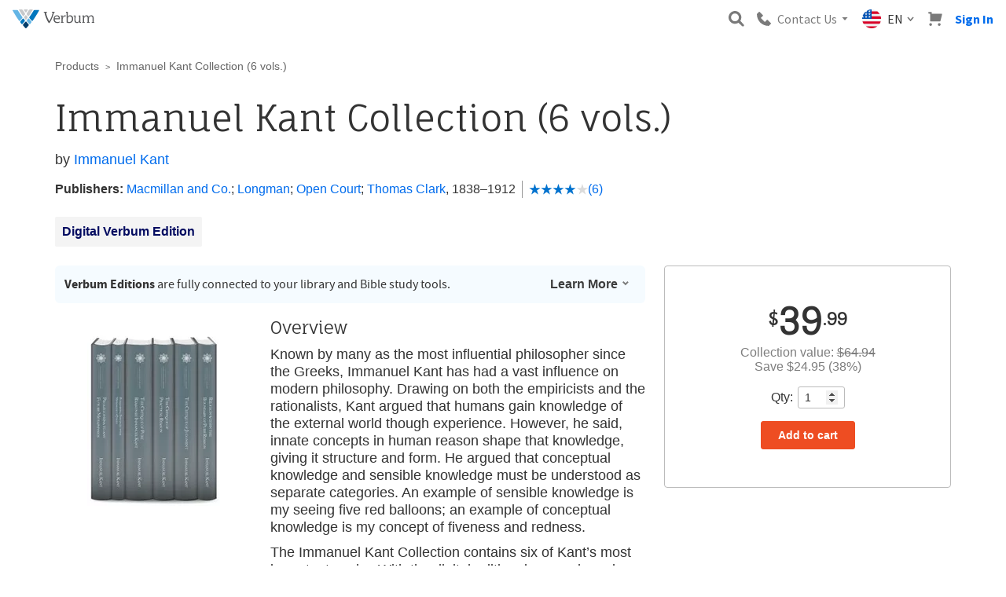

--- FILE ---
content_type: text/html; charset=utf-8
request_url: https://verbum.com/product/29824/immanuel-kant-collection
body_size: 54674
content:


<!DOCTYPE html>

<html>
<head>
	<script type="text/javascript">window.didomiConfig = {};
(function(){(function(e,i,o){var n=document.createElement("link");n.rel="preconnect";n.as="script";var t=document.createElement("link");t.rel="dns-prefetch";t.as="script";var r=document.createElement("script");r.id="spcloader";r.type="text/javascript";r["async"]=true;r.charset="utf-8";window.didomiConfig=window.didomiConfig||{};window.didomiConfig.sdkPath=window.didomiConfig.sdkPath||o||"https://sdk.privacy-center.org/";const d=window.didomiConfig.sdkPath;var a=d+e+"/loader.js?target_type=notice&target="+i;if(window.didomiConfig&&window.didomiConfig.user){var c=window.didomiConfig.user;var s=c.country;var f=c.region;if(s){a=a+"&country="+s;if(f){a=a+"&region="+f}}}n.href=d;t.href=d;r.src=a;var m=document.getElementsByTagName("script")[0];m.parentNode.insertBefore(n,m);m.parentNode.insertBefore(t,m);m.parentNode.insertBefore(r,m)})("3c1fd068-8673-47f5-b665-efd9fe559be3","hMYgbVqL")})();</script>
    <title>



	Immanuel Kant Collection (6 vols.) - Verbum

    </title>
    <meta name="viewport" content="width=device-width, initial-scale=1">
    <link rel="preconnect" href="https://fonts.gstatic.com" crossorigin>

<link rel="apple-touch-icon" sizes="180x180" href="https://files.logoscdn.com/v1/files/11034423/content.png?signature=ZjNIjLmME6C8_f5zXelKFqcxEDM">
<link rel="icon" type="image/png" sizes="32x32" href="https://files.logoscdn.com/v1/files/11034428/content.png?signature=CjIf0_JzDLvSUBNZdSIExJM5i3o">
<link rel="icon" type="image/png" sizes="16x16" href="https://files.logoscdn.com/v1/files/11034452/content.png?signature=EBR45nozDyei8PJEIiy0fUwjD2o">
<link rel="mask-icon" href="https://files.logoscdn.com/v1/files/11034465/content.svg?signature=9jBrfyZebnxABQuqgYYf7xmrHvQ" color="#5bbad5">
<link rel="shortcut icon" href="https://files.logoscdn.com/v1/files/11034471/content.ico?signature=iTVte5Wnqg--_sTi_FNufI0fB_w">
<meta name="theme-color" content="#ffffff">

    
    
	
		<link href="/styles/product-details-skeletor.css" rel="stylesheet" type="text/css" />
	
	<link data-testid="stylesheet-link" href="https://sites-assets.faithlifecdn.com/sites/95ea6ca0-2371-11e6-8e40-5727bd3f0351/themes/40ec4ab2-2370-11e6-8e40-5727bd3f0351/vendor.8DE546C189E7C70.min.css?cb=738A060571FB185A&amp;ssi=0" rel="stylesheet">

	<link rel="stylesheet" href="https://stackpath.bootstrapcdn.com/bootstrap/3.4.1/css/bootstrap.min.css" integrity="sha384-HSMxcRTRxnN+Bdg0JdbxYKrThecOKuH5zCYotlSAcp1+c8xmyTe9GYg1l9a69psu" crossorigin="anonymous">

<link rel="shortcut icon" href="https://files.logoscdn.com/v1/files/8329502/content.ico?signature=vbzkqaJmf4cMvPHjsmPXACOIP8U" /><link href="https://fonts.googleapis.com/css?family=Fauna+One" rel="stylesheet"><script src="https://cdn.optimizely.com/js/22386060085.js"></script>
	<link data-testid="stylesheet-link" href="https://sites-assets.faithlifecdn.com/sites/95ea6ca0-2371-11e6-8e40-5727bd3f0351/themes/40ec4ab2-2370-11e6-8e40-5727bd3f0351/main.8DE546C189E7C70.min.css?cb=738A060571FB185A&amp;ssi=0" rel="stylesheet">


    

    

        <script type="text/javascript">
				Modernizr = {};
				var clientIp = '13.58.208.0';

				!function(a,b,c,d,e,f,g,h){a.RaygunObject=e,a[e]=a[e]||function(){
					(a[e].o=a[e].o||[]).push(arguments)},f=b.createElement(c),f.setAttribute('crossorigin', 'anonymous'),g=b.getElementsByTagName(c)[0],
				f.async=1,f.src=d,g.parentNode.insertBefore(f,g),h=a.onerror,a.onerror=function(b,c,d,f,g){
					h&&h(b,c,d,f,g),g||(g=new Error(b)),a[e].q=a[e].q||[],a[e].q.push({
						e:g})}}(window,document,"script","https://sites-assets.faithlifecdn.com/script/cdn/raygun.min.js?cb=738A060571FB185A&ssi=0","rg4js");

				rg4js('apiKey', '4wGIlUBG5xnbU6oBRhYv6A==');
				rg4js('options', {
					disablePulse: true,
					ignore3rdPartyErrors: true,
					ignoreAjaxAbort: true,
					ignoreAjaxError: true
				});
				rg4js('withCustomData', { clientIp });
				rg4js('enableCrashReporting', true);
				rg4js('onBeforeSend', function (payload) {
					var error = coalesce(payload, 'Details', 'Error');

					var message = coalesce(error, 'Message');
					if (typeof message === 'string' && message.startsWith('Script error'))
						return false;

					var stackTrace = coalesce(error, 'StackTrace');

					var fileName = coalesce(stackTrace, 0, 'FileName');
					if (typeof fileName === 'string' && fileName.startsWith('webkit-masked-url'))
						return false;

					if (stackTrace && stackTrace.find(s => s.FileName && s.FileName.includes("googletagmanager.com/gtm.js")))
						return false;

					if (!globalThis)
						return false;

					return payload;

					function coalesce(source) {
						var coalesced = source;
						for (var i = 1; i < arguments.length; i++)
							if (coalesced)
								coalesced = coalesced[arguments[i]];

						return coalesced;
					}
				});
			</script>

    
<script>
	dataLayer = [];
	dataLayer.push({"isSignedIn":false,"leadId":""});
</script>






<script>
	window['optimizely'] = window['optimizely'] || [];
		
			window['optimizely'].push({
				type: "user",
				attributes: {
					userState: 'NSI',
					isUserLogos10Owner: false,
				}
			});
			window.userState = 'NSI';
			window.isUserLogos10Owner = false;
		

	window.userSegments = {};
</script>


    
    
	
<script>


	window['optimizely'] = window['optimizely'] || [];
	window['optimizely'].push({
		type: "user",
		attributes: {
			extendedPriceGreaterThan500: "false",
			extendedPriceGreaterThan100: "false",
		}
	});
	window.pdpExtendedPrice = 39.99;
</script>

<script>
	window['optimizely'] = window['optimizely'] || [];
	window['optimizely'].push({
		type: "user",
		attributes: {
			pdpDisplayTemplate: "collection"
		}
	});

	window.pdpDisplayTemplate = "collection";
</script>



<!-- Google Tag Manager -->
<script>(function(w,d,s,l,i){w[l]=w[l]||[];w[l].push({'gtm.start':
new Date().getTime(),event:'gtm.js'});var f=d.getElementsByTagName(s)[0],
j=d.createElement(s),dl=l!='dataLayer'?'&l='+l:'';j.async=true;j.src=
'https://www.googletagmanager.com/gtm.js?id='+i+dl;f.parentNode.insertBefore(j,f);
})(window,document,'script','dataLayer','GTM-MWKBW9');</script>
<!-- End Google Tag Manager -->
    
	
		<script>
			dataLayer.push({"event":"view_item","ecommerce":{"currency":"USD","value":39.99,"items":[{"item_id":"29824","item_name":"Immanuel Kant Collection (6 vols.)","index":0,"price":39.99,"quantity":1}]}});
		</script>
	<script async='async' src='https://www.googletagservices.com/tag/js/gpt.js'></script>
	<script>
		var googletag = googletag || {};
		googletag.cmd = googletag.cmd || [];
	</script>



    <script>
			if (window.Cypress) {
				window.__REACT_DEVTOOLS_GLOBAL_HOOK__ = window.parent.__REACT_DEVTOOLS_GLOBAL_HOOK__;
			}

			window.CDNBaseAssetsUri = "https://sites-assets.faithlifecdn.com";
		</script>
    <link href="https://sites-assets.faithlifecdn.com/Themes/faithlife-ecommerce/dist/styles/site-e493a3db.css?ssi=0" rel="stylesheet">
    <link data-chunk="product-details-page" rel="preload" as="style" href="https://sites-assets.faithlifecdn.com/Themes/faithlife-ecommerce/dist/scripts/../styles/product-details-page-99b25bdd.css?ssi=0" nonce="" crossorigin="anonymous">
<link data-chunk="product-details-page" rel="preload" as="style" href="https://sites-assets.faithlifecdn.com/Themes/faithlife-ecommerce/dist/scripts/../styles/3541-5ea1794e.css?ssi=0" nonce="" crossorigin="anonymous">
<link data-chunk="site" rel="preload" as="style" href="https://sites-assets.faithlifecdn.com/Themes/faithlife-ecommerce/dist/scripts/../styles/site-e493a3db.css?ssi=0" nonce="" crossorigin="anonymous">
<link data-chunk="site" rel="preload" as="script" href="https://sites-assets.faithlifecdn.com/Themes/faithlife-ecommerce/dist/scripts/vendor.eb0c442f85863ec9a559.js?ssi=0" nonce="" crossorigin="anonymous">
<link data-chunk="site" rel="preload" as="script" href="https://sites-assets.faithlifecdn.com/Themes/faithlife-ecommerce/dist/scripts/site.9610e224198b97951221.js?ssi=0" nonce="" crossorigin="anonymous">
<link data-chunk="product-details-page" rel="preload" as="script" href="https://sites-assets.faithlifecdn.com/Themes/faithlife-ecommerce/dist/scripts/8172.b8ac97fcbd2489b6542a.js?ssi=0" nonce="" crossorigin="anonymous">
<link data-chunk="product-details-page" rel="preload" as="script" href="https://sites-assets.faithlifecdn.com/Themes/faithlife-ecommerce/dist/scripts/7964.60a239e3970258952c11.js?ssi=0" nonce="" crossorigin="anonymous">
<link data-chunk="product-details-page" rel="preload" as="script" href="https://sites-assets.faithlifecdn.com/Themes/faithlife-ecommerce/dist/scripts/7802.f8fcfb7f9608ff59a5be.js?ssi=0" nonce="" crossorigin="anonymous">
<link data-chunk="product-details-page" rel="preload" as="script" href="https://sites-assets.faithlifecdn.com/Themes/faithlife-ecommerce/dist/scripts/7992.195620eb406bf0749349.js?ssi=0" nonce="" crossorigin="anonymous">
<link data-chunk="product-details-page" rel="preload" as="script" href="https://sites-assets.faithlifecdn.com/Themes/faithlife-ecommerce/dist/scripts/7636.93ce942a12320c5405db.js?ssi=0" nonce="" crossorigin="anonymous">
<link data-chunk="product-details-page" rel="preload" as="script" href="https://sites-assets.faithlifecdn.com/Themes/faithlife-ecommerce/dist/scripts/3541.36e9cb9e2436724be613.js?ssi=0" nonce="" crossorigin="anonymous">
<link data-chunk="product-details-page" rel="preload" as="script" href="https://sites-assets.faithlifecdn.com/Themes/faithlife-ecommerce/dist/scripts/product-details-page.36fad59b952bd1ec1cd5.js?ssi=0" nonce="" crossorigin="anonymous">
<link data-chunk="site" rel="stylesheet" href="https://sites-assets.faithlifecdn.com/Themes/faithlife-ecommerce/dist/scripts/../styles/site-e493a3db.css?ssi=0" nonce="" crossorigin="anonymous">
<link data-chunk="product-details-page" rel="stylesheet" href="https://sites-assets.faithlifecdn.com/Themes/faithlife-ecommerce/dist/scripts/../styles/3541-5ea1794e.css?ssi=0" nonce="" crossorigin="anonymous">
<link data-chunk="product-details-page" rel="stylesheet" href="https://sites-assets.faithlifecdn.com/Themes/faithlife-ecommerce/dist/scripts/../styles/product-details-page-99b25bdd.css?ssi=0" nonce="" crossorigin="anonymous">

    

	<link rel="image_src" href="https://files.logoscdn.com/v1/assets/1347131/optimized" />
<link rel="canonical" href="https://verbum.com/product/29824/immanuel-kant-collection" />
<meta name="description" content="Known by many as the most influential philosopher since the Greeks, Immanuel Kant has had a vast influence on modern philosophy. Drawing on both the empiricists and the rationalists, Kant argued that humans gain knowledge of the external world though experience. However, he said, innate concepts in human reason shape that knowledge, giving it structure and form. He argued that conceptual knowledge and sensible knowledge must be understood as separate categories. An example of sensible knowledge is my seeing five red balloons; an example of conceptual knowledge is my concept of fiveness and redness." />
<meta name="title" content="Immanuel Kant Collection (6 vols.)" />
<meta itemprop="description" content="Known by many as the most influential philosopher since the Greeks, Immanuel Kant has had a vast influence on modern philosophy. Drawing on both the empiricists and the rationalists, Kant argued that humans gain knowledge of the external world though experience. However, he said, innate concepts in human reason shape that knowledge, giving it structure and form. He argued that conceptual knowledge and sensible knowledge must be understood as separate categories. An example of sensible knowledge is my seeing five red balloons; an example of conceptual knowledge is my concept of fiveness and redness." />
<meta itemprop="name" content="Immanuel Kant Collection (6 vols.)" />
<meta property="og:image" content="https://files.logoscdn.com/v1/assets/1347131/optimized" />
<meta property="og:url" content="https://verbum.com/product/29824/immanuel-kant-collection" />
<meta property="og:title" content="Immanuel Kant Collection (6 vols.)" />
<meta property="og:description" content="Known by many as the most influential philosopher since the Greeks, Immanuel Kant has had a vast influence on modern philosophy. Drawing on both the empiricists and the rationalists, Kant argued that humans gain knowledge of the external world though experience. However, he said, innate concepts in human reason shape that knowledge, giving it structure and form. He argued that conceptual knowledge and sensible knowledge must be understood as separate categories. An example of sensible knowledge is my seeing five red balloons; an example of conceptual knowledge is my concept of fiveness and redness." />
<meta name="twitter:card" content="summary" />
<meta name="twitter:site" content="@Faithlife" />
<meta name="twitter:title" content="Immanuel Kant Collection (6 vols.)" />
<meta name="twitter:description" content="Known by many as the most influential philosopher since the Greeks, Immanuel Kant has had a vast influence on modern philosophy. Drawing on both the empiricists and the rationalists, Kant argued that humans gain knowledge of the external world though experience. However, he said, innate concepts in human reason shape that knowledge, giving it structure and form. He argued that conceptual knowledge and sensible knowledge must be understood as separate categories. An example of sensible knowledge is my seeing five red balloons; an example of conceptual knowledge is my concept of fiveness and redness." />
<meta name="twitter:image:src" content="https://files.logoscdn.com/v1/assets/1347131/optimized" />
<meta property="product:brand" content="Logos Bible Software" />
<meta property="og:price:amount" content="39.99" />
<meta property="og:price:currency" content="USD" />
<meta property="product:availability" content="in stock" />
<meta property="product:condition" content="new" />
<meta property="product:price:amount" content="39.99" />
<meta property="product:price:currency" content="USD" />
<meta property="product:retailer_item_id" content="29824" />


</head>
	<body class="ui3 no-js ">
		<script>
			window.loadableReadyCallbacks = [];
			window.browserGlobalsReadyCallbacks = [];
		</script>
		


		<div class="js-page-body page-body">
			<noscript>
				<p class="javascript-disabled-warning">In order to utilize all of the features of this web site, JavaScript must be enabled in your browser.</p>
			</noscript>

			<div class="js-site-container-overlay site-container--overlay hidden">
				<div class="js-working-spinner working-spinner hidden">
					<div class="rect1"></div>
					<div class="rect2"></div>
					<div class="rect3"></div>
					<div class="rect4"></div>
					<div class="rect5"></div>
				</div>
			</div>

<style data-styled="true" data-styled-version="5.3.11">.iVCtRu{box-sizing:border-box;min-width:0;display:none;}/*!sc*/
data-styled.g1[id="Box-sc-ts63nw-0"]{content:"iVCtRu,"}/*!sc*/
.cFTynB{display:-webkit-inline-box;display:-webkit-inline-flex;display:-ms-inline-flexbox;display:inline-flex;-webkit-align-items:baseline;-webkit-box-align:baseline;-ms-flex-align:baseline;align-items:baseline;color:var(--text-default);font-size:16px;line-height:22px;font-size:16px;line-height:16px;}/*!sc*/
.ghRjaV{display:-webkit-inline-box;display:-webkit-inline-flex;display:-ms-inline-flexbox;display:inline-flex;-webkit-align-items:baseline;-webkit-box-align:baseline;-ms-flex-align:baseline;align-items:baseline;color:var(--text-default);font-size:16px;line-height:22px;font-size:18px;line-height:18px;}/*!sc*/
data-styled.g5[id="Text-sc-1kwz923-0"]{content:"cFTynB,ghRjaV,"}/*!sc*/
.jbFlMv{position:relative;box-sizing:border-box;font-family:inherit;background:transparent;border:none;padding:0;color:inherit;-webkit-text-decoration:none;text-decoration:none;box-shadow:none;white-space:nowrap;display:-webkit-inline-box;display:-webkit-inline-flex;display:-ms-inline-flexbox;display:inline-flex;-webkit-box-pack:center;-webkit-justify-content:center;-ms-flex-pack:center;justify-content:center;-webkit-align-items:center;-webkit-box-align:center;-ms-flex-align:center;align-items:center;outline:none;cursor:pointer;font-size:16px;line-height:16px;height:32px;padding-left:6px;padding-right:6px;border-radius:var(--btn-border-radius);color:var(--link);background-color:transparent;border:0;width:small;height:small;}/*!sc*/
.jbFlMv.focus-visible{border:1px solid #ebf7ff;box-shadow:0 0 0 2px #79cafb;}/*!sc*/
.jbFlMv::-moz-focus-inner{border:0;}/*!sc*/
.jbFlMv:disabled{pointer-events:none;}/*!sc*/
.jbFlMv > svg{margin-right:4px;}/*!sc*/
.jbFlMv:hover{color:var(--link-active);background-color:transparent;}/*!sc*/
.jbFlMv:active{color:var(--link-active);background-color:transparent;}/*!sc*/
.jbFlMv:disabled{color:var(--btn-disabled-color);background-color:transparent;}/*!sc*/
data-styled.g7[id="Button__ButtonCore-sc-1lgbbz6-0"]{content:"jbFlMv,"}/*!sc*/
.iOwItk{font-family:"Source Sans Pro",sans-serif;-webkit-letter-spacing:normal;-moz-letter-spacing:normal;-ms-letter-spacing:normal;letter-spacing:normal;line-height:20px;margin-left:16px;color:#7a7a7a;display:none;}/*!sc*/
@media screen and (min-width:992px){.iOwItk{position:relative;margin-left:0;}}/*!sc*/
@media screen and (min-width:992px){.iOwItk{display:block;}}/*!sc*/
data-styled.g123[id="sc-aXZVg"]{content:"iOwItk,"}/*!sc*/
.PJBYH{background-color:transparent;border:none;color:#7a7a7a;display:-webkit-box;display:-webkit-flex;display:-ms-flexbox;display:flex;-webkit-flex-direction:row;-ms-flex-direction:row;flex-direction:row;-webkit-align-items:center;-webkit-box-align:center;-ms-flex-align:center;align-items:center;padding:8px;cursor:pointer;}/*!sc*/
.PJBYH:focus{outline:none;}/*!sc*/
data-styled.g124[id="sc-gEvEer"]{content:"PJBYH,"}/*!sc*/
.cScAVT{font-family:"Source Sans Pro",sans-serif;-webkit-letter-spacing:normal;-moz-letter-spacing:normal;-ms-letter-spacing:normal;letter-spacing:normal;line-height:20px;color:var(--brand-blue);}/*!sc*/
@media screen and (min-width:992px){.cScAVT{display:none;}}/*!sc*/
data-styled.g125[id="sc-eqUAAy"]{content:"cScAVT,"}/*!sc*/
.kygKYx{font-family:"Source Sans Pro",sans-serif;-webkit-letter-spacing:normal;-moz-letter-spacing:normal;-ms-letter-spacing:normal;letter-spacing:normal;line-height:20px;margin-right:4px;display:none;}/*!sc*/
@media screen and (min-width:992px){.kygKYx{display:inherit;}}/*!sc*/
data-styled.g126[id="sc-fqkvVR"]{content:"kygKYx,"}/*!sc*/
.kMSjWi{width:20px;height:20px;margin-right:8px;}/*!sc*/
@media screen and (min-width:992px){.kMSjWi{width:24px;height:24px;}}/*!sc*/
data-styled.g130[id="sc-kAyceB"]{content:"kMSjWi,"}/*!sc*/
.kZFPxD{position:relative;}/*!sc*/
data-styled.g131[id="sc-imWYAI"]{content:"kZFPxD,"}/*!sc*/
.chrupK{font-family:"Source Sans Pro",sans-serif;-webkit-letter-spacing:normal;-moz-letter-spacing:normal;-ms-letter-spacing:normal;letter-spacing:normal;line-height:20px;color:#7a7a7a;display:none;}/*!sc*/
@media screen and (min-width:992px){.chrupK{display:block;}}/*!sc*/
data-styled.g137[id="sc-cwHptR"]{content:"chrupK,"}/*!sc*/
.eyeWMU{background-color:transparent;border:none;display:-webkit-box;display:-webkit-flex;display:-ms-flexbox;display:flex;-webkit-flex-direction:row;-ms-flex-direction:row;flex-direction:row;-webkit-align-items:center;-webkit-box-align:center;-ms-flex-align:center;align-items:center;padding:8px;cursor:pointer;}/*!sc*/
.eyeWMU:focus{outline:none;}/*!sc*/
data-styled.g138[id="sc-jEACwC"]{content:"eyeWMU,"}/*!sc*/
.dTGUng{width:18px;height:18px;margin-right:0;}/*!sc*/
@media screen and (min-width:992px){.dTGUng{margin-right:8px;}}/*!sc*/
data-styled.g139[id="sc-cPiKLX"]{content:"dTGUng,"}/*!sc*/
.fTQICf{margin-left:4px;display:none;}/*!sc*/
@media screen and (min-width:992px){.fTQICf{display:unset;}}/*!sc*/
data-styled.g140[id="sc-dLMFU"]{content:"fTQICf,"}/*!sc*/
.bexYvh{display:-webkit-box;display:-webkit-flex;display:-ms-flexbox;display:flex;-webkit-align-items:center;-webkit-box-align:center;-ms-flex-align:center;align-items:center;padding:8px;background:none;border:none;cursor:pointer;margin-left:auto;}/*!sc*/
data-styled.g147[id="sc-feUZmu"]{content:"bexYvh,"}/*!sc*/
.iCIaqE{display:block;}/*!sc*/
data-styled.g148[id="sc-fUnMCh"]{content:"iCIaqE,"}/*!sc*/
.eVbcEh{padding:12px 12px 12px 8px;margin-right:auto;}/*!sc*/
@media screen and (min-width:992px){.eVbcEh{margin-right:0;}}/*!sc*/
data-styled.g149[id="sc-hzhJZQ"]{content:"eVbcEh,"}/*!sc*/
.cWayWv{display:block;height:24px;}/*!sc*/
data-styled.g150[id="sc-fHjqPf"]{content:"cWayWv,"}/*!sc*/
.kxQNJc{font-family:"Source Sans Pro",sans-serif;-webkit-letter-spacing:normal;-moz-letter-spacing:normal;-ms-letter-spacing:normal;letter-spacing:normal;line-height:20px;height:32px;width:100%;margin:0;padding:8px 32px 8px 8px;border-radius:3px;border:1px solid #737373;background-color:white;-webkit-appearance:none;-moz-appearance:none;-webkit-appearance:none;-moz-appearance:none;appearance:none;width:100%;padding:4px;}/*!sc*/
.kxQNJc:focus{box-shadow:rgb(208,230,246) 0px 0px 0px 2px;border-color:rgb(39,142,212);outline:0px;}/*!sc*/
.kxQNJc::-webkit-input-placeholder{color:#737373;}/*!sc*/
.kxQNJc::-moz-placeholder{color:#737373;}/*!sc*/
.kxQNJc:-ms-input-placeholder{color:#737373;}/*!sc*/
.kxQNJc::placeholder{color:#737373;}/*!sc*/
data-styled.g151[id="sc-hmdomO"]{content:"kxQNJc,"}/*!sc*/
.htVzEe{position:relative;display:block;-webkit-box-flex:1;-webkit-flex-grow:1;-ms-flex-positive:1;flex-grow:1;margin:0 8px 0 auto;min-width:200px;padding:0 0 12px 8px;}/*!sc*/
data-styled.g152[id="sc-bXCLTC"]{content:"htVzEe,"}/*!sc*/
.kMpPdZ{position:relative;}/*!sc*/
data-styled.g153[id="sc-jsJBEP"]{content:"kMpPdZ,"}/*!sc*/
.kWGjwq{height:100%;position:absolute;right:0;padding:0 8px;background:none;border:none;cursor:pointer;display:none;}/*!sc*/
data-styled.g154[id="sc-eeDRCY"]{content:"kWGjwq,"}/*!sc*/
.gZPror{display:block;}/*!sc*/
data-styled.g155[id="sc-koXPp"]{content:"gZPror,"}/*!sc*/
.gtUjXQ{position:relative;padding:8px;margin-left:0;background:none;border:none;}/*!sc*/
data-styled.g168[id="sc-kdBSHD"]{content:"gtUjXQ,"}/*!sc*/
.cYKNbu{display:block;height:18px;width:18px;}/*!sc*/
data-styled.g169[id="sc-tagGq"]{content:"cYKNbu,"}/*!sc*/
.hMTsSk{padding:8px;background:none;border:none;cursor:pointer;}/*!sc*/
@media screen and (min-width:992px){.hMTsSk{display:none;}}/*!sc*/
data-styled.g180[id="sc-cfxfcM"]{content:"hMTsSk,"}/*!sc*/
.hxpsUm{display:block;}/*!sc*/
data-styled.g181[id="sc-gFAWRd"]{content:"hxpsUm,"}/*!sc*/
.eezUBQ{-webkit-transition-timing-function:ease-in-out;transition-timing-function:ease-in-out;-webkit-transition-duration:0.3s;transition-duration:0.3s;-webkit-transform-origin:center center;-ms-transform-origin:center center;transform-origin:center center;}/*!sc*/
data-styled.g182[id="sc-gmPhUn"]{content:"eezUBQ,"}/*!sc*/
.kPLDYe{-webkit-transition-timing-function:ease-in-out;transition-timing-function:ease-in-out;-webkit-transition-duration:0.3s;transition-duration:0.3s;}/*!sc*/
data-styled.g183[id="sc-hRJfrW"]{content:"kPLDYe,"}/*!sc*/
.bRZKdb{-webkit-transition-timing-function:ease-in-out;transition-timing-function:ease-in-out;-webkit-transition-duration:0.3s;transition-duration:0.3s;-webkit-transform-origin:center center;-ms-transform-origin:center center;transform-origin:center center;}/*!sc*/
data-styled.g184[id="sc-iHbSHJ"]{content:"bRZKdb,"}/*!sc*/
.RuVcZ{cursor:pointer;font-family:Source Sans Pro;font-size:16px;font-weight:bold;line-height:16px;text-align:center;-webkit-text-decoration:none;text-decoration:none;padding:0;margin:8px;}/*!sc*/
data-styled.g203[id="sc-jMakVo"]{content:"RuVcZ,"}/*!sc*/
.gFAbKr{position:relative;z-index:1003;background-color:var(--header-top-half-background,var(--shade0));box-shadow:0 1px 5px 0 rgba(110,131,183,0.2),0 3px 1px -2px rgba(110,131,183,0.12),0 2px 2px 0 rgba(110,131,183,0.14);min-height:51px;}/*!sc*/
@media screen and (min-width:992px){.gFAbKr{box-shadow:none;}}/*!sc*/
data-styled.g204[id="sc-iMTnTL"]{content:"gFAbKr,"}/*!sc*/
.hoEXrF{display:-webkit-box;display:-webkit-flex;display:-ms-flexbox;display:flex;max-width:1440px;margin:0 auto;position:relative;padding:0 8px;-webkit-box-pack:end;-webkit-justify-content:flex-end;-ms-flex-pack:end;justify-content:flex-end;-webkit-align-items:center;-webkit-box-align:center;-ms-flex-align:center;align-items:center;}/*!sc*/
data-styled.g205[id="sc-krNlru"]{content:"hoEXrF,"}/*!sc*/
</style><div id="react_0HNIP47B7518T" class="universal-header-container"><div id="universal-header-upper-half" class="sc-iMTnTL gFAbKr"><div class="sc-krNlru hoEXrF"><a href="/" title="Verbum Catholic Software" class="sc-hzhJZQ eVbcEh"><img src="https://files.logoscdn.com/v1/files/53888767/assets/12370958/content.svg?signature=5roX0IS8Ja9Nyym9laXqQG30fRI" alt="Verbum Catholic Software" class="sc-fHjqPf cWayWv"/></a><button type="submit" data-testid="search-toggle" class="sc-feUZmu bexYvh"><svg width="20" height="20" viewBox="0 0 16 16" xmlns="http://www.w3.org/2000/svg" alt="Magnifying Glass" class="sc-fUnMCh iCIaqE"><path d="M11.938 10.062 12 10l4 4.5-1.5 1.5-4.5-4 .062-.062a6.5 6.5 0 1 1 1.876-1.876ZM6.5 10.5a4 4 0 1 0 0-8 4 4 0 0 0 0 8Z" fill="#7A7A7A" fill-rule="evenodd"></path></svg></button><div class="sc-imWYAI kZFPxD"><button class="sc-jEACwC eyeWMU"><svg width="14" height="14" viewBox="0 0 14 14" xmlns="http://www.w3.org/2000/svg" alt="Phone" class="sc-cPiKLX dTGUng"><path d="m9.917 8.091-2.004 2.005-4.009-4.009L5.91 4.083a.608.608 0 0 0 0-.861L2.865.178a.608.608 0 0 0-.86 0L0 2.183C0 8.919 5.08 14 11.817 14l2.005-2.004a.608.608 0 0 0 0-.861L10.778 8.09a.61.61 0 0 0-.86 0Z" fill="#7A7A7A" fill-rule="evenodd"></path></svg><div class="Text-sc-1kwz923-0 sc-cwHptR cFTynB chrupK">Contact Us</div><svg width="12" height="12" viewBox="0 0 12 12" xmlns="http://www.w3.org/2000/svg" class="sc-dLMFU fTQICf"><path d="M6 8 2.5 4h7z" fill="#7A7A7A" fill-rule="evenodd"></path></svg></button></div><div class="Text-sc-1kwz923-0 sc-aXZVg ghRjaV iOwItk"><button class="sc-gEvEer PJBYH"><div class="sc-kAyceB kMSjWi"><svg xmlns="http://www.w3.org/2000/svg" viewBox="0 0 512 512" style="enable-background:new 0 0 512 512" xml:space="preserve"><circle style="fill:#f0f0f0" cx="256" cy="256" r="256"></circle><path style="fill:#d80027" d="M244.87 256H512c0-23.106-3.08-45.49-8.819-66.783H244.87V256zM244.87 122.435h229.556a257.35 257.35 0 0 0-59.07-66.783H244.87v66.783zM256 512c60.249 0 115.626-20.824 159.356-55.652H96.644C140.374 491.176 195.751 512 256 512zM37.574 389.565h436.852a254.474 254.474 0 0 0 28.755-66.783H8.819a254.474 254.474 0 0 0 28.755 66.783z"></path><path style="fill:#0052b4" d="M118.584 39.978h23.329l-21.7 15.765 8.289 25.509-21.699-15.765-21.699 15.765 7.16-22.037a257.407 257.407 0 0 0-49.652 55.337h7.475l-13.813 10.035a255.58 255.58 0 0 0-6.194 10.938l6.596 20.301-12.306-8.941a253.567 253.567 0 0 0-8.372 19.873l7.267 22.368h26.822l-21.7 15.765 8.289 25.509-21.699-15.765-12.998 9.444A258.468 258.468 0 0 0 0 256h256V0c-50.572 0-97.715 14.67-137.416 39.978zm9.918 190.422-21.699-15.765L85.104 230.4l8.289-25.509-21.7-15.765h26.822l8.288-25.509 8.288 25.509h26.822l-21.7 15.765 8.289 25.509zm-8.289-100.083 8.289 25.509-21.699-15.765-21.699 15.765 8.289-25.509-21.7-15.765h26.822l8.288-25.509 8.288 25.509h26.822l-21.7 15.765zM220.328 230.4l-21.699-15.765L176.93 230.4l8.289-25.509-21.7-15.765h26.822l8.288-25.509 8.288 25.509h26.822l-21.7 15.765 8.289 25.509zm-8.289-100.083 8.289 25.509-21.699-15.765-21.699 15.765 8.289-25.509-21.7-15.765h26.822l8.288-25.509 8.288 25.509h26.822l-21.7 15.765zm0-74.574 8.289 25.509-21.699-15.765-21.699 15.765 8.289-25.509-21.7-15.765h26.822l8.288-25.509 8.288 25.509h26.822l-21.7 15.765z"></path></svg></div><span class="Text-sc-1kwz923-0 sc-eqUAAy cFTynB cScAVT"></span><span class="Text-sc-1kwz923-0 sc-fqkvVR cFTynB kygKYx">EN</span><svg width="12" height="12" viewBox="0 0 12 12" xmlns="http://www.w3.org/2000/svg"><path d="M9 4 5.5 8 2 4.022" stroke-width="1.5" stroke="#6C6C6C" fill="none" fill-rule="evenodd"></path></svg></button></div><a href="/cart" class="sc-kdBSHD gtUjXQ"><svg width="21" height="21" viewBox="0 0 21 21" xmlns="http://www.w3.org/2000/svg" alt="Cart" class="sc-tagGq cYKNbu"><path d="M16.397 16.889c1.14 0 2.064.915 2.064 2.044 0 1.13-.924 2.045-2.064 2.045a2.054 2.054 0 0 1-2.064-2.045c0-1.129.924-2.044 2.064-2.044Zm-12.777 0c1.14 0 2.064.915 2.064 2.044 0 1.13-.924 2.045-2.064 2.045a2.054 2.054 0 0 1-2.064-2.045c0-1.129.924-2.044 2.064-2.044ZM4.389.278a1 1 0 0 1 1 1v1.555h14.245a1 1 0 0 1 .969 1.247l-2.422 9.5a1 1 0 0 1-.969.753H3.833a1 1 0 0 1-1-1v-10.5l-.106-.021a1.01 1.01 0 0 0-.114-.01L.278 2.725V.278h4.11Z" fill="#7A7A7A" fill-rule="evenodd"></path></svg></a><a href="/signin?returnUrl=%2Fproduct%2F29824%2Fimmanuel-kant-collection" data-testid="sign-in-button" rel="nofollow" class="Button__ButtonCore-sc-1lgbbz6-0 jbFlMv sc-jMakVo RuVcZ">Sign In</a><button data-testid="header-hamburger-menu-button" class="sc-cfxfcM hMTsSk"><svg xmlns="http://www.w3.org/2000/svg" width="20px" height="17px" viewBox="0 0 20 16" version="1.1" class="sc-gFAWRd hxpsUm"><g id="Icons_V2" stroke="none" stroke-width="1" fill="none" fill-rule="evenodd"><g id="Hamburger" stroke-linecap="round" stroke="#666666" stroke-width="2"><g transform="translate(1.000000, 1.000000)"><path d="M18,1 L0,1" class="sc-gmPhUn eezUBQ"></path><path d="M18,7 L0,7" class="sc-hRJfrW kPLDYe"></path><path d="M18,13 L0,13" class="sc-iHbSHJ bRZKdb"></path></g></g></g></svg></button></div><div></div><div display="none" height="" class="Box-sc-ts63nw-0 component___StyledBox-sc-1esfjj-0 iVCtRu"><div class="sc-bXCLTC htVzEe"><form action="/search" method="GET" class="sc-jsJBEP kMpPdZ"><input type="search" name="query" placeholder="Search by keyword, title, author, ISBN, etc." maxLength="100" autoComplete="off" autoCorrect="off" autoCapitalize="off" value="" data-testid="search-bar" class="Text-sc-1kwz923-0 sc-hmdomO cFTynB kxQNJc"/><button type="submit" data-testid="search-submit" class="sc-eeDRCY kWGjwq"><svg width="16" height="16" viewBox="0 0 16 16" xmlns="http://www.w3.org/2000/svg" alt="Search" class="sc-koXPp gZPror"><path d="M11.938 10.062 12 10l4 4.5-1.5 1.5-4.5-4 .062-.062a6.5 6.5 0 1 1 1.876-1.876ZM6.5 10.5a4 4 0 1 0 0-8 4 4 0 0 0 0 8Z" fill="#7A7A7A" fill-rule="evenodd"></path></svg></button></form></div></div></div><div id="universal-header-lower-half"></div></div>

	<div class="lazy" data-url="/sitenotifications"></div>




<div class="core-notifications-container">
	<div class="js-notifications page-notifications hidden" data-bind="visible: notifications().length">
		<div data-bind="foreach: notifications">
			<div data-bind="attr: { class: className }">
				<div data-bind="attr: { class: 'notification notification--' + severity }">
					<p class="ui3" data-bind="text: message"></p>
				</div>
			</div>
		</div>
	</div>
</div>


			<div class="js-site-container site-container">
				





<div id="js-anti-forgery-token-container">
	<input name="__RequestVerificationToken" type="hidden" value="LM8OHdy5D2J3nfa6Fq9bHr55862uAmP6TpD_GuNC4V3WK2EEMKRgQTxA-m3ISo-0NhiWbXc-gFvlMHr7F73LgMlYU8o1" />
</div>









<style data-styled="true" data-styled-version="5.3.11">.cAhgCH{box-sizing:border-box;min-width:0;}/*!sc*/
data-styled.g1[id="Box-sc-ts63nw-0"]{content:"cAhgCH,"}/*!sc*/
.hGlmtx{display:-webkit-inline-box;display:-webkit-inline-flex;display:-ms-inline-flexbox;display:inline-flex;-webkit-align-items:baseline;-webkit-box-align:baseline;-ms-flex-align:baseline;align-items:baseline;color:#3d3d3d;font-size:16px;line-height:22px;}/*!sc*/
data-styled.g5[id="Text-sc-1kwz923-0"]{content:"hGlmtx,"}/*!sc*/
.fHkRig{border:0 solid #c7c7c7;border-left-color:#0174b9;border-radius:50%;display:inline-block;-webkit-animation:fEWCgj 1.1s infinite linear;animation:fEWCgj 1.1s infinite linear;border-width:4px;height:120px;width:120px;border-width:12px;}/*!sc*/
data-styled.g6[id="styled__Spinner-sc-w6h6zk-0"]{content:"fHkRig,"}/*!sc*/
.onqal{position:relative;box-sizing:border-box;font-family:inherit;background:transparent;border:none;padding:0;color:inherit;-webkit-text-decoration:none;text-decoration:none;box-shadow:none;white-space:nowrap;display:-webkit-inline-box;display:-webkit-inline-flex;display:-ms-inline-flexbox;display:inline-flex;-webkit-box-pack:center;-webkit-justify-content:center;-ms-flex-pack:center;justify-content:center;-webkit-align-items:center;-webkit-box-align:center;-ms-flex-align:center;align-items:center;outline:none;cursor:pointer;font-size:16px;line-height:16px;height:32px;padding-left:6px;padding-right:6px;border-radius:3px;border:1px solid;color:#3d3d3d;background-color:transparent;border-color:transparent;width:small;height:small;}/*!sc*/
.onqal.focus-visible{border:1px solid #ebf7ff;box-shadow:0 0 0 2px #79cafb;}/*!sc*/
.onqal::-moz-focus-inner{border:0;}/*!sc*/
.onqal:disabled{pointer-events:none;}/*!sc*/
.onqal > svg{margin-right:4px;}/*!sc*/
.onqal:hover{color:#1e91d6;}/*!sc*/
.onqal:active,.onqal.active{color:#015d95;}/*!sc*/
.onqal:disabled{color:#d5ecfc;background-color:transparent;}/*!sc*/
.hijLmG{position:relative;box-sizing:border-box;font-family:inherit;background:transparent;border:none;padding:0;color:inherit;-webkit-text-decoration:none;text-decoration:none;box-shadow:none;white-space:nowrap;display:-webkit-inline-box;display:-webkit-inline-flex;display:-ms-inline-flexbox;display:inline-flex;-webkit-box-pack:center;-webkit-justify-content:center;-ms-flex-pack:center;justify-content:center;-webkit-align-items:center;-webkit-box-align:center;-ms-flex-align:center;align-items:center;outline:none;cursor:pointer;font-size:16px;line-height:16px;height:32px;padding-left:6px;padding-right:6px;border-radius:3px;border:1px solid;color:#3d3d3d;background-color:transparent;border-color:transparent;font-size:12px;line-height:12px;padding:4px;width:small;height:small;}/*!sc*/
.hijLmG.focus-visible{border:1px solid #ebf7ff;box-shadow:0 0 0 2px #79cafb;}/*!sc*/
.hijLmG::-moz-focus-inner{border:0;}/*!sc*/
.hijLmG:disabled{pointer-events:none;}/*!sc*/
.hijLmG > svg{margin-right:4px;}/*!sc*/
.hijLmG:hover{color:#1e91d6;}/*!sc*/
.hijLmG:active,.hijLmG.active{color:#015d95;}/*!sc*/
.hijLmG:disabled{color:#d5ecfc;background-color:transparent;}/*!sc*/
.gclxLR{position:relative;box-sizing:border-box;font-family:inherit;background:transparent;border:none;padding:0;color:inherit;-webkit-text-decoration:none;text-decoration:none;box-shadow:none;white-space:nowrap;display:-webkit-inline-box;display:-webkit-inline-flex;display:-ms-inline-flexbox;display:inline-flex;-webkit-box-pack:center;-webkit-justify-content:center;-ms-flex-pack:center;justify-content:center;-webkit-align-items:center;-webkit-box-align:center;-ms-flex-align:center;align-items:center;outline:none;cursor:pointer;font-size:16px;line-height:16px;height:32px;padding-left:6px;padding-right:6px;border-radius:3px;border:1px solid;color:#1e91d6;background-color:#ffffff;border-color:#1e91d6;width:small;height:small;}/*!sc*/
.gclxLR.focus-visible{border:1px solid #ebf7ff;box-shadow:0 0 0 2px #79cafb;}/*!sc*/
.gclxLR::-moz-focus-inner{border:0;}/*!sc*/
.gclxLR:disabled{pointer-events:none;}/*!sc*/
.gclxLR > svg{margin-right:4px;}/*!sc*/
.gclxLR:hover{color:#ffffff;background-color:#1e91d6;}/*!sc*/
.gclxLR:active{color:#ffffff;background-color:#015d95;border-color:#015d95;}/*!sc*/
.gclxLR:disabled{color:#d5ecfc;border-color:#d5ecfc;background-color:#ffffff;}/*!sc*/
.jCxACa{position:relative;box-sizing:border-box;font-family:inherit;background:transparent;border:none;padding:0;color:inherit;-webkit-text-decoration:none;text-decoration:none;box-shadow:none;white-space:nowrap;display:-webkit-inline-box;display:-webkit-inline-flex;display:-ms-inline-flexbox;display:inline-flex;-webkit-box-pack:center;-webkit-justify-content:center;-ms-flex-pack:center;justify-content:center;-webkit-align-items:center;-webkit-box-align:center;-ms-flex-align:center;align-items:center;outline:none;cursor:pointer;font-size:16px;line-height:16px;height:32px;padding-left:6px;padding-right:6px;border-radius:3px;color:#ffffff;background-color:#1e91d6;border:1px solid;border-color:#1e91d6;width:small;height:small;}/*!sc*/
.jCxACa.focus-visible{border:1px solid #ebf7ff;box-shadow:0 0 0 2px #79cafb;}/*!sc*/
.jCxACa::-moz-focus-inner{border:0;}/*!sc*/
.jCxACa:disabled{pointer-events:none;}/*!sc*/
.jCxACa > svg{margin-right:4px;}/*!sc*/
.jCxACa:hover{color:#ffffff;background-color:#0174b9;border-color:#0174b9;}/*!sc*/
.jCxACa:active{background-color:#015d95;border-color:#015d95;}/*!sc*/
.jCxACa:disabled{color:#ffffff;background-color:#d5ecfc;border-color:#d5ecfc;}/*!sc*/
data-styled.g7[id="Button__ButtonCore-sc-1lgbbz6-0"]{content:"onqal,hijLmG,gclxLR,jCxACa,"}/*!sc*/
.IcSNm{display:inline;position:relative;border:solid 1px #95908f;border-radius:3px;width:16px;height:16px;background:transparent;-webkit-flex-shrink:0;-ms-flex-negative:0;flex-shrink:0;}/*!sc*/
data-styled.g15[id="styled__CheckboxDiv-sc-mzmqv7-0"]{content:"IcSNm,"}/*!sc*/
.ddXzvn{margin:0;font-family:inherit;display:-webkit-box;display:-webkit-flex;display:-ms-flexbox;display:flex;-webkit-align-items:center;-webkit-box-align:center;-ms-flex-align:center;align-items:center;position:relative;border:none;padding:0;min-height:16px;min-width:16px;background:transparent;text-align:unset;color:#3d3d3d;cursor:pointer;}/*!sc*/
.ddXzvn,.ddXzvn *,.ddXzvn *:before,.ddXzvn *:after{box-sizing:border-box;}/*!sc*/
.ddXzvn::-webkit-input-placeholder{font-style:initial;}/*!sc*/
.ddXzvn::-moz-placeholder{font-style:initial;}/*!sc*/
.ddXzvn:-ms-input-placeholder{font-style:initial;}/*!sc*/
.ddXzvn::placeholder{font-style:initial;}/*!sc*/
.ddXzvn p{padding:0;}/*!sc*/
.ddXzvn:not(:disabled):active{color:buttontext;}/*!sc*/
@media (hover:hover){.ddXzvn:not(:disabled):hover .styled__CheckboxDiv-sc-mzmqv7-0{border:solid 1px #1e91d6;}}/*!sc*/
@media (hover:none){.ddXzvn:not(:disabled):active .styled__CheckboxDiv-sc-mzmqv7-0{border:solid 1px #1e91d6;}}/*!sc*/
.ddXzvn:focus{outline:none;}/*!sc*/
.ddXzvn:focus .styled__CheckboxDiv-sc-mzmqv7-0{border-color:#278ed4;box-shadow:0 0 0 2px #d0e6f6;}/*!sc*/
data-styled.g16[id="styled__CheckboxContainer-sc-mzmqv7-1"]{content:"ddXzvn,"}/*!sc*/
.dOaXCJ{width:100%;height:100%;}/*!sc*/
.dOaXCJ:after{background-image:url("data:image/svg+xml;charset=utf8,%3Csvg%20xmlns='http://www.w3.org/2000/svg'%20viewBox='0%200%208%208'%3E%3Cpath%20fill='%231e91d6'%20d='M6.564.75l-3.59%203.612-1.538-1.55L0%204.26%202.974%207.25%208%202.193z'/%3E%3C/svg%3E");color:#1e91d6;opacity:0;}/*!sc*/
data-styled.g17[id="styled__CheckedIndicator-sc-mzmqv7-2"]{content:"dOaXCJ,"}/*!sc*/
.khDlLK{margin-left:6px;}/*!sc*/
data-styled.g18[id="checkbox-content__CheckboxLabel-sc-oyzdl0-0"]{content:"khDlLK,"}/*!sc*/
@-webkit-keyframes fEWCgj{0%{-webkit-transform:rotate(0deg);-ms-transform:rotate(0deg);transform:rotate(0deg);}100%{-webkit-transform:rotate(360deg);-ms-transform:rotate(360deg);transform:rotate(360deg);}}/*!sc*/
@keyframes fEWCgj{0%{-webkit-transform:rotate(0deg);-ms-transform:rotate(0deg);transform:rotate(0deg);}100%{-webkit-transform:rotate(360deg);-ms-transform:rotate(360deg);transform:rotate(360deg);}}/*!sc*/
data-styled.g252[id="sc-keyframes-fEWCgj"]{content:"fEWCgj,"}/*!sc*/
</style><div id="react_0HNIP47B7518S"><div data-testid="product-details-container" class="core-container index--productDetailsContainer--uv0GS"><div class="index--breadCrumb--mRoiT no-reftag index--breadcrumb--7YoCH"><a href="/search" class="index--breadcrumbLink--4aC9M">Products</a><span class="index--breadcrumbSeparator--jOfpV ui5">&gt;</span><span class="index--breadcrumbName--81GYm">Immanuel Kant Collection (6 vols.)</span></div><h1 class="index--productName--h3x+i" data-testid="product-title">Immanuel Kant Collection (6 vols.)</h1><div class="no-reftag"><div class="index--listContainer--geHlA index--authors--SVlym ui1"><div>by <span><a href="/authors/6819">Immanuel Kant</a></span></div></div><div class="index--secondaryBibliographicDetails--pEItk"><div class="index--wrappableDetails--eJD1M ui2"><div class="index--publishersSection--x92Uz index--bibliographicSection--u5LEn"><span class="index--bibliographicLabel--dMo5I">Publishers: </span><div class="index--listContainer--geHlA index--publishersContainer--6kg73"><div><span><a href="/search?filters=publisher-4007_Publisher">Macmillan and Co.</a>; </span><span><a href="/search?filters=publisher-3958_Publisher">Longman</a>; </span><span><a href="/search?filters=publisher-4152_Publisher">Open Court</a>; </span><span><a href="/search?filters=publisher-4731_Publisher">Thomas Clark</a></span></div><span>, 1838–1912</span></div></div><div class="index--bibliographicSection--u5LEn"><div class="index--ratingsContainer--ihV8y " title="Liked it."><a class="index--reviewsAnchorLink---rdyJ " href="#Reviews"><svg width="15" height="14" viewBox="0 0 15 14" fill="none" xmlns="http://www.w3.org/2000/svg" title="4"><path d="m7.454 0 1.674 5.201h5.418l-4.383 3.215 1.674 5.201-4.383-3.215-4.383 3.215 1.674-5.201L.362 5.2H5.78L7.454 0Z" fill="var(--ui-fg-color, #1E6AFE)"></path></svg><svg width="15" height="14" viewBox="0 0 15 14" fill="none" xmlns="http://www.w3.org/2000/svg" title="4"><path d="m7.454 0 1.674 5.201h5.418l-4.383 3.215 1.674 5.201-4.383-3.215-4.383 3.215 1.674-5.201L.362 5.2H5.78L7.454 0Z" fill="var(--ui-fg-color, #1E6AFE)"></path></svg><svg width="15" height="14" viewBox="0 0 15 14" fill="none" xmlns="http://www.w3.org/2000/svg" title="4"><path d="m7.454 0 1.674 5.201h5.418l-4.383 3.215 1.674 5.201-4.383-3.215-4.383 3.215 1.674-5.201L.362 5.2H5.78L7.454 0Z" fill="var(--ui-fg-color, #1E6AFE)"></path></svg><svg width="15" height="14" viewBox="0 0 15 14" fill="none" xmlns="http://www.w3.org/2000/svg" title="4"><path d="m7.454 0 1.674 5.201h5.418l-4.383 3.215 1.674 5.201-4.383-3.215-4.383 3.215 1.674-5.201L.362 5.2H5.78L7.454 0Z" fill="var(--ui-fg-color, #1E6AFE)"></path></svg><svg width="15" height="14" viewBox="0 0 15 14" fill="none" xmlns="http://www.w3.org/2000/svg" title="4"><path d="m7.908 0 1.674 5.201H15l-4.383 3.215 1.674 5.201-4.383-3.215-4.384 3.215L5.2 8.416.815 5.2h5.418L7.908 0Z" fill="#DBDBDB"></path></svg>(6)</a></div></div></div></div></div><div class="index--configurePricingSection--Wy54D"><span class="ui1"></span><div class="index--purchaseSkusRadio--XLXEa"><div class="index--radioButtonSingleFormat--k88bf index--radioButton--zDk9f"><div class="index--radioButtonLabel--LasCA"><p class="index--radioButtonLabelFormat--mYu3u">Digital Verbum Edition</p></div></div></div></div><div class="index--contentContainer--yXGbt"><div class="index--mainContent--YLR9T"><div class="index--resourceFormatCalloutContainer---KzY-"><div class="index--callout--KhFFA index--logosEdition--HqfNA index--collapsed--aLWjt"><span><span class="index--summary--LWrKB b2"><div><strong>Verbum Editions</strong> are fully connected to your library and Bible study tools.</div></span></span><button class="Button__ButtonCore-sc-1lgbbz6-0 onqal index--button--+vKPn">Learn More<span class="index--icon--u4pgQ"><svg width="12" height="12" viewBox="0 0 12 12"><path fill="#7A7A7A" fill-rule="evenodd" d="M3.296 3l2.593 2.593L8.482 3l1.296 1.296-3.889 3.889L2 4.296z"></path></svg></span></button></div></div><div class="index--imageContainer--kgMlR"><img src="https://files.logoscdn.com/v1/assets/1347131/optimized?w=250&amp;m=limit" alt="" srcSet="https://files.logoscdn.com/v1/assets/1347131/optimized?w=180&amp;m=limit&amp;h=182 180w,https://files.logoscdn.com/v1/assets/1347131/optimized?w=250&amp;m=limit&amp;h=254 250w,https://files.logoscdn.com/v1/assets/1347131/optimized?w=375&amp;m=limit&amp;h=381 375w,https://files.logoscdn.com/v1/assets/1347131/optimized?w=500&amp;m=limit&amp;h=508 500w" sizes="(max-width: 991px) 180px,250px" width="250" height="254" class="index--productImage--V0jSW"/></div><div class="index--mobileSidebarContainer--bJlXs"><div class="no-reftag"><div class="index--pricingSection--eArUW"><h3 class="index--price--lAlmq"><span class="index--displayPriceSmall--r+vrc">$</span><span class="index--displayPriceLarge--sMu2k">39</span><span class="index--displayPriceSmall--r+vrc">.99</span></h3><div class="index--priceAnchor--n0ldB"><div>Collection value: <span class="index--struckThroughPrice--TmTOR">$64.94</span></div><div class="">Save $24.95 (38%)</div></div><div class="index--purchaseQuantity--Buy7P"><label class="index--purchaseQuantityInputLabel--wsube" for="purchaseQuantityInput">Qty:</label><input type="number" id="purchaseQuantityInput" name="purchaseQuantityInput" class="index--purchaseQuantityInput--xWast" value="1"/></div><div></div><div class="index--cartButtons--qNuFN"><div class="index--container--Mm7qM"><button id="add-to-mini-cart-button" class="index--addToMiniCartButton--iEf2+ index--addToCartButton--rEQKk btn btn-primary index--cartButton---Jpye index--button--Cqlbo">Add to cart</button></div><a id="add-to-cart-button" class="index--addToCartButton--rEQKk btn btn-primary index--cartButton---Jpye" href="/buy/29824?payInFull=True" data-testid="" rel="noopener" style="display:none">Add to cart</a></div></div><div></div></div></div><div class="index--overviewContainer--CoLX2 index--displayContentContainer---Kf0I"><div class="ui1"><div class="index--contentContainer--fI3NB" style="height:auto"><h3>Overview</h3><div class="bd-product-display-content"><div class="overview">
	<p>Known by many as the most influential philosopher since the Greeks, Immanuel Kant has had a vast influence on modern philosophy. Drawing on both the empiricists and the rationalists, Kant argued that humans gain knowledge of the external world though experience. However, he said, innate concepts in human reason shape that knowledge, giving it structure and form. He argued that conceptual knowledge and sensible knowledge must be understood as separate categories. An example of sensible knowledge is my seeing five red balloons; an example of conceptual knowledge is my concept of fiveness and redness.</p>
	<p>The Immanuel Kant Collection contains six of Kant&rsquo;s most important works. With the digital edition, key words and ideas are linked to other texts in your library. Compare Kant with both the rationalists and the empiricists with a click. Further, every word is indexed, allowing you instant access to any phrase or idea you want to read about.</p>
</div></div></div></div></div><div class="index--displayTemplate--yPGDe" data-testid="collection-template-container"><div class="index--callOutContainer--krwu+ ui2"><div class="callout">
    <p>Get an even better deal with the <a href="/product/47093/philosophy-research-library">Philosophy Research Library (152 vols.)</a>.</p>
</div></div><div class="index--containingProducts--1WvBT"></div><div class="index--collapsibleContent--G8tZe ui1 index--borderContainer--R8T3q"><div class="index--collapseContainer--0VOZi"><div height="" class="Box-sc-ts63nw-0 component___StyledBox-sc-1esfjj-0 cAhgCH"><div class="bd-product-display-content"><div class="key-features">
    <h2>Key Features</h2>
	<ul>
		<li>All three of Kant&rsquo;s critiques</li>
		<li>In-depth index</li>
		<li>Biographical summary</li>
		<li>Summary of his ideas by the translators</li>
	</ul>
</div></div></div></div></div><div class="index--collapsibleContent--G8tZe ui1 index--borderContainer--R8T3q"><div class="index--collapseContainer--0VOZi"><div height="" class="Box-sc-ts63nw-0 component___StyledBox-sc-1esfjj-0 cAhgCH"><div class="bd-product-display-content"><div class="product-details">
    <h2>Product Details</h2>
	<ul>
		<li>Title: Immanuel Kant Collection</li>
		<li>Author: Immanuel Kant</li>
		<li>Volumes: 6</li>
		<li>Pages: 2,283</li>
		<li>Resource Type: <a href="/products/search?Resource+Type=Topical+&Topic=Philosophy">Topical</a></li>
		<li>Topic: <a href="/products/search?Topic=Philosophy&Topic_Philosophy=Modern+Philosophy">Modern Philosophy</a></li>
	</ul>
</div></div></div></div></div><div><button class="index--collapsibleContentHeader--XhZnQ index--header--em8TE"><h3 class="index--headerCopy--sgnn2">Resources Included</h3></button><div><div height="" class="Box-sc-ts63nw-0 component___StyledBox-sc-1esfjj-0 cAhgCH"><div class="index--headerContainer--3+cq3"><div class="index--hideOwnedContainer--Eik0s ui1 ui2"><button type="button" role="checkbox" aria-checked="false" class="styled__CheckboxContainer-sc-mzmqv7-1 ddXzvn"><div class="Box-sc-ts63nw-0 styled__CheckboxDiv-sc-mzmqv7-0 cAhgCH IcSNm"><div class="styled__CheckedIndicator-sc-mzmqv7-2 dOaXCJ"></div></div><label class="Text-sc-1kwz923-0 checkbox-content__CheckboxLabel-sc-oyzdl0-0 hGlmtx khDlLK">Hide owned resources</label></button><div class="index--valueSoldSeparatelyMobile--6zHRz">Value if sold separately</div></div><div class="index--toggleContainer--oYJUj ui2 ui3"><div class="index--toggles--PekFA"><button class="index--toggleButton--snPuZ index--button-as-link--0XcWc">Expand all</button><span class="index--pipe--1G005">|</span><button class="index--toggleButton--snPuZ index--button-as-link--0XcWc">Collapse all</button><span class="index--pipeMobile--V9JpK index--pipe--1G005">|</span><svg xmlns="http://www.w3.org/2000/svg" width="18" height="18" viewBox="0 0 18 18" class="index--partiallyIncludedIcon--gYVh-" alt=""><path fill="var(--brand-blue)" fill-rule="evenodd" d="M18 9A9 9 0 1 1 0 9a9 9 0 0 1 18 0zm-9 6.429A6.429 6.429 0 0 0 9 2.57v12.86z"></path></svg><span class="index--partiallyIncludedText--EkE3i">Partially included</span></div><div class="index--valueSoldSeparatelyDesktop--yEqc2">Value if sold separately</div></div></div><div class="index--loadingDiv--YISKL"><div class="Box-sc-ts63nw-0 styled__Spinner-sc-w6h6zk-0 cAhgCH fHkRig"></div></div><div class="index--totalContainer--obL06"><span>Total value if sold separately:</span><span class="index--totalPrice--I9Lxt"></span></div></div></div></div><div class="index--collapsibleContent--G8tZe ui1 index--borderContainer--R8T3q"><div class="index--collapseContainer--0VOZi"><div height="" class="Box-sc-ts63nw-0 component___StyledBox-sc-1esfjj-0 cAhgCH"><div class="bd-product-display-content"><div class="bio">
    <h2>About Immanuel Kant</h2>
	<p><strong>Immanuel Kant</strong> (1724&ndash;1804) was born in K&ouml;nigsberg, Prussia, in a Pietist Lutheran family. He attended the University of K&ouml;nigsberg, becoming a lecturer there after graduation. In 1770, he accepted the chair of logic and metaphysics at K&ouml;nigsberg. He published and taught a variety of subjects, but focused on metaphysics and its relationship to physics and mathematics. He was heavily influenced by the writings of Leibniz, Newton, Hume, and Rousseau, drawing on both the empiricist and the rationalist schools. He wrote works of metaphysics, epistemology, ethics, aesthetics, and teleology. His revolutionary contribution to philosophy is his argument that human knowledge of the world comes from sense experience but is shaped by innate structures inherent in human reason.</p>
</div></div></div></div></div><div id="Reviews" class="index--reviewsContainer--Ef0N0 ui1"><div class="index--header--6dInC"><div class="index--titleContainer--IepoT"><h3 class="index--title--hU6Rg">Reviews</h3><button aria-haspopup="true" aria-controls="dropdownMenu-null" aria-expanded="false" class="Button__ButtonCore-sc-1lgbbz6-0 hijLmG">Latest first<img src="data:image/svg+xml,%3csvg version=&#x27;1.1&#x27; viewBox=&#x27;0 0 12 12&#x27; xmlns=&#x27;http://www.w3.org/2000/svg&#x27;%3e%3cg fill=&#x27;none&#x27; fillRule=&#x27;evenodd&#x27;%3e%3cg stroke=&#x27;%233d3d3d&#x27; strokeWidth=&#x27;1.5&#x27;%3e%3cpath d=&#x27;m9 4-3.5 4-3.5-3.9779&#x27;/%3e%3c/g%3e%3c/g%3e%3c/svg%3e" class="index--chevron--F6kVt" alt=""/></button></div><div class="index--starsContainer--zE4Bq"><p class="index--reviewsCount--IrHVV ui4"><span>6<!-- --> ratings</span></p><div class="index--pointsContainer--+mEVy"><svg width="15" height="14" viewBox="0 0 15 14" fill="none" xmlns="http://www.w3.org/2000/svg" title="4" class="index--point--KwCQn"><path d="m7.454 0 1.674 5.201h5.418l-4.383 3.215 1.674 5.201-4.383-3.215-4.383 3.215 1.674-5.201L.362 5.2H5.78L7.454 0Z" fill="var(--ui-fg-color, #1E6AFE)"></path></svg><svg width="15" height="14" viewBox="0 0 15 14" fill="none" xmlns="http://www.w3.org/2000/svg" title="4" class="index--point--KwCQn"><path d="m7.454 0 1.674 5.201h5.418l-4.383 3.215 1.674 5.201-4.383-3.215-4.383 3.215 1.674-5.201L.362 5.2H5.78L7.454 0Z" fill="var(--ui-fg-color, #1E6AFE)"></path></svg><svg width="15" height="14" viewBox="0 0 15 14" fill="none" xmlns="http://www.w3.org/2000/svg" title="4" class="index--point--KwCQn"><path d="m7.454 0 1.674 5.201h5.418l-4.383 3.215 1.674 5.201-4.383-3.215-4.383 3.215 1.674-5.201L.362 5.2H5.78L7.454 0Z" fill="var(--ui-fg-color, #1E6AFE)"></path></svg><svg width="15" height="14" viewBox="0 0 15 14" fill="none" xmlns="http://www.w3.org/2000/svg" title="4" class="index--point--KwCQn"><path d="m7.454 0 1.674 5.201h5.418l-4.383 3.215 1.674 5.201-4.383-3.215-4.383 3.215 1.674-5.201L.362 5.2H5.78L7.454 0Z" fill="var(--ui-fg-color, #1E6AFE)"></path></svg><svg width="15" height="14" viewBox="0 0 15 14" fill="none" xmlns="http://www.w3.org/2000/svg" title="4" class="index--point--KwCQn"><path d="m7.908 0 1.674 5.201H15l-4.383 3.215 1.674 5.201-4.383-3.215-4.384 3.215L5.2 8.416.815 5.2h5.418L7.908 0Z" fill="#DBDBDB"></path></svg></div></div></div><div class="index--reviewEditor--TIo11"><div class="index--signInContainer--NnKbx"><p class="index--signInText--+6Xdm">Sign in with your Logos account</p><div><a href="/signin?returnUrl=http%3A%2F%2Fverbum.com%2Fproduct%2F29824%2Fimmanuel-kant-collection" class="Button__ButtonCore-sc-1lgbbz6-0 gclxLR index--signInButton--9gdpc" rel="nofollow">Sign in</a><a class="Button__ButtonCore-sc-1lgbbz6-0 jCxACa index--registerButton--Jorsb" rel="nofollow">Register</a></div></div></div><ol class="index--reviewsList--xPx+x"><li class="index--review--ND6Rq"><a href="https://faithlife.com/harry-hansell/reviews"><img src="https://files.logoscdn.com/v1/files/69668070/assets/14922200/content.svg?signature=HOTfpHfHoM4if6apwaumaiMwbZY" alt="AeliusCicero" class="index--userAvatar--E1gL1 index--userAvatar--vFdsM"/></a><div><div class="index--nameRow--YQF0i"><div class="index--nameContainer--YztNR"><a href="https://faithlife.com/harry-hansell/reviews"><p class="index--name--fYV4Y ui3">AeliusCicero</p></a><p class="index--postedWhen--H9gHu ui3">6/19/2014</p></div><div class="index--pointsContainer--0XXqt"><svg width="15" height="14" viewBox="0 0 15 14" fill="none" xmlns="http://www.w3.org/2000/svg" title="5" class="index--point---3xCh"><path d="m7.454 0 1.674 5.201h5.418l-4.383 3.215 1.674 5.201-4.383-3.215-4.383 3.215 1.674-5.201L.362 5.2H5.78L7.454 0Z" fill="var(--ui-fg-color, #1E6AFE)"></path></svg><svg width="15" height="14" viewBox="0 0 15 14" fill="none" xmlns="http://www.w3.org/2000/svg" title="5" class="index--point---3xCh"><path d="m7.454 0 1.674 5.201h5.418l-4.383 3.215 1.674 5.201-4.383-3.215-4.383 3.215 1.674-5.201L.362 5.2H5.78L7.454 0Z" fill="var(--ui-fg-color, #1E6AFE)"></path></svg><svg width="15" height="14" viewBox="0 0 15 14" fill="none" xmlns="http://www.w3.org/2000/svg" title="5" class="index--point---3xCh"><path d="m7.454 0 1.674 5.201h5.418l-4.383 3.215 1.674 5.201-4.383-3.215-4.383 3.215 1.674-5.201L.362 5.2H5.78L7.454 0Z" fill="var(--ui-fg-color, #1E6AFE)"></path></svg><svg width="15" height="14" viewBox="0 0 15 14" fill="none" xmlns="http://www.w3.org/2000/svg" title="5" class="index--point---3xCh"><path d="m7.454 0 1.674 5.201h5.418l-4.383 3.215 1.674 5.201-4.383-3.215-4.383 3.215 1.674-5.201L.362 5.2H5.78L7.454 0Z" fill="var(--ui-fg-color, #1E6AFE)"></path></svg><svg width="15" height="14" viewBox="0 0 15 14" fill="none" xmlns="http://www.w3.org/2000/svg" title="5" class="index--point---3xCh"><path d="m7.454 0 1.674 5.201h5.418l-4.383 3.215 1.674 5.201-4.383-3.215-4.383 3.215 1.674-5.201L.362 5.2H5.78L7.454 0Z" fill="var(--ui-fg-color, #1E6AFE)"></path></svg></div></div></div></li><li class="index--review--ND6Rq"><a href="https://faithlife.com/david-leslie-bond/reviews"><img src="//avatars.logoscdn.com/9704/369704_8a0efa612cf94a20a48c5f35bad7028e.jpg" alt="David Leslie Bond" class="index--userAvatar--E1gL1 index--userAvatar--vFdsM"/></a><div><div class="index--nameRow--YQF0i"><div class="index--nameContainer--YztNR"><a href="https://faithlife.com/david-leslie-bond/reviews"><p class="index--name--fYV4Y ui3">David Leslie Bond</p></a><p class="index--postedWhen--H9gHu ui3">11/20/2013</p></div><div class="index--pointsContainer--0XXqt"><svg width="15" height="14" viewBox="0 0 15 14" fill="none" xmlns="http://www.w3.org/2000/svg" title="3" class="index--point---3xCh"><path d="m7.454 0 1.674 5.201h5.418l-4.383 3.215 1.674 5.201-4.383-3.215-4.383 3.215 1.674-5.201L.362 5.2H5.78L7.454 0Z" fill="var(--ui-fg-color, #1E6AFE)"></path></svg><svg width="15" height="14" viewBox="0 0 15 14" fill="none" xmlns="http://www.w3.org/2000/svg" title="3" class="index--point---3xCh"><path d="m7.454 0 1.674 5.201h5.418l-4.383 3.215 1.674 5.201-4.383-3.215-4.383 3.215 1.674-5.201L.362 5.2H5.78L7.454 0Z" fill="var(--ui-fg-color, #1E6AFE)"></path></svg><svg width="15" height="14" viewBox="0 0 15 14" fill="none" xmlns="http://www.w3.org/2000/svg" title="3" class="index--point---3xCh"><path d="m7.454 0 1.674 5.201h5.418l-4.383 3.215 1.674 5.201-4.383-3.215-4.383 3.215 1.674-5.201L.362 5.2H5.78L7.454 0Z" fill="var(--ui-fg-color, #1E6AFE)"></path></svg><svg width="15" height="14" viewBox="0 0 15 14" fill="none" xmlns="http://www.w3.org/2000/svg" title="3" class="index--point---3xCh"><path d="m7.908 0 1.674 5.201H15l-4.383 3.215 1.674 5.201-4.383-3.215-4.384 3.215L5.2 8.416.815 5.2h5.418L7.908 0Z" fill="#DBDBDB"></path></svg><svg width="15" height="14" viewBox="0 0 15 14" fill="none" xmlns="http://www.w3.org/2000/svg" title="3" class="index--point---3xCh"><path d="m7.908 0 1.674 5.201H15l-4.383 3.215 1.674 5.201-4.383-3.215-4.384 3.215L5.2 8.416.815 5.2h5.418L7.908 0Z" fill="#DBDBDB"></path></svg></div></div></div></li><li class="index--review--ND6Rq"><a href="https://faithlife.com/prayson/reviews"><img src="//avatars.logoscdn.com/5380/355380_218530e22bef45fbaf333891bca564c2.jpg" alt="Prayson Daniel" class="index--userAvatar--E1gL1 index--userAvatar--vFdsM"/></a><div><div class="index--nameRow--YQF0i"><div class="index--nameContainer--YztNR"><a href="https://faithlife.com/prayson/reviews"><p class="index--name--fYV4Y ui3">Prayson Daniel</p></a><p class="index--postedWhen--H9gHu ui3">11/6/2013</p></div><div class="index--pointsContainer--0XXqt"><svg width="15" height="14" viewBox="0 0 15 14" fill="none" xmlns="http://www.w3.org/2000/svg" title="4" class="index--point---3xCh"><path d="m7.454 0 1.674 5.201h5.418l-4.383 3.215 1.674 5.201-4.383-3.215-4.383 3.215 1.674-5.201L.362 5.2H5.78L7.454 0Z" fill="var(--ui-fg-color, #1E6AFE)"></path></svg><svg width="15" height="14" viewBox="0 0 15 14" fill="none" xmlns="http://www.w3.org/2000/svg" title="4" class="index--point---3xCh"><path d="m7.454 0 1.674 5.201h5.418l-4.383 3.215 1.674 5.201-4.383-3.215-4.383 3.215 1.674-5.201L.362 5.2H5.78L7.454 0Z" fill="var(--ui-fg-color, #1E6AFE)"></path></svg><svg width="15" height="14" viewBox="0 0 15 14" fill="none" xmlns="http://www.w3.org/2000/svg" title="4" class="index--point---3xCh"><path d="m7.454 0 1.674 5.201h5.418l-4.383 3.215 1.674 5.201-4.383-3.215-4.383 3.215 1.674-5.201L.362 5.2H5.78L7.454 0Z" fill="var(--ui-fg-color, #1E6AFE)"></path></svg><svg width="15" height="14" viewBox="0 0 15 14" fill="none" xmlns="http://www.w3.org/2000/svg" title="4" class="index--point---3xCh"><path d="m7.454 0 1.674 5.201h5.418l-4.383 3.215 1.674 5.201-4.383-3.215-4.383 3.215 1.674-5.201L.362 5.2H5.78L7.454 0Z" fill="var(--ui-fg-color, #1E6AFE)"></path></svg><svg width="15" height="14" viewBox="0 0 15 14" fill="none" xmlns="http://www.w3.org/2000/svg" title="4" class="index--point---3xCh"><path d="m7.908 0 1.674 5.201H15l-4.383 3.215 1.674 5.201-4.383-3.215-4.384 3.215L5.2 8.416.815 5.2h5.418L7.908 0Z" fill="#DBDBDB"></path></svg></div></div></div></li><li class="index--review--ND6Rq"><a href="https://faithlife.com/mdeanmullen/reviews"><img src="//avatars.logoscdn.com/4313/574313_cb7fb4082bc94ab4afcf4fb5bd66ac1d.jpg" alt="Michael Mullen" class="index--userAvatar--E1gL1 index--userAvatar--vFdsM"/></a><div><div class="index--nameRow--YQF0i"><div class="index--nameContainer--YztNR"><a href="https://faithlife.com/mdeanmullen/reviews"><p class="index--name--fYV4Y ui3">Michael Mullen</p></a><p class="index--postedWhen--H9gHu ui3">11/5/2013</p></div><div class="index--pointsContainer--0XXqt"><svg width="15" height="14" viewBox="0 0 15 14" fill="none" xmlns="http://www.w3.org/2000/svg" title="4" class="index--point---3xCh"><path d="m7.454 0 1.674 5.201h5.418l-4.383 3.215 1.674 5.201-4.383-3.215-4.383 3.215 1.674-5.201L.362 5.2H5.78L7.454 0Z" fill="var(--ui-fg-color, #1E6AFE)"></path></svg><svg width="15" height="14" viewBox="0 0 15 14" fill="none" xmlns="http://www.w3.org/2000/svg" title="4" class="index--point---3xCh"><path d="m7.454 0 1.674 5.201h5.418l-4.383 3.215 1.674 5.201-4.383-3.215-4.383 3.215 1.674-5.201L.362 5.2H5.78L7.454 0Z" fill="var(--ui-fg-color, #1E6AFE)"></path></svg><svg width="15" height="14" viewBox="0 0 15 14" fill="none" xmlns="http://www.w3.org/2000/svg" title="4" class="index--point---3xCh"><path d="m7.454 0 1.674 5.201h5.418l-4.383 3.215 1.674 5.201-4.383-3.215-4.383 3.215 1.674-5.201L.362 5.2H5.78L7.454 0Z" fill="var(--ui-fg-color, #1E6AFE)"></path></svg><svg width="15" height="14" viewBox="0 0 15 14" fill="none" xmlns="http://www.w3.org/2000/svg" title="4" class="index--point---3xCh"><path d="m7.454 0 1.674 5.201h5.418l-4.383 3.215 1.674 5.201-4.383-3.215-4.383 3.215 1.674-5.201L.362 5.2H5.78L7.454 0Z" fill="var(--ui-fg-color, #1E6AFE)"></path></svg><svg width="15" height="14" viewBox="0 0 15 14" fill="none" xmlns="http://www.w3.org/2000/svg" title="4" class="index--point---3xCh"><path d="m7.908 0 1.674 5.201H15l-4.383 3.215 1.674 5.201-4.383-3.215-4.384 3.215L5.2 8.416.815 5.2h5.418L7.908 0Z" fill="#DBDBDB"></path></svg></div></div></div></li><li class="index--review--ND6Rq"><a href="https://faithlife.com/jamesmillsjr/reviews"><img src="https://files.logoscdn.com/v1/files/69668070/assets/14922200/content.svg?signature=HOTfpHfHoM4if6apwaumaiMwbZY" alt="James Mills Jr." class="index--userAvatar--E1gL1 index--userAvatar--vFdsM"/></a><div><div class="index--nameRow--YQF0i"><div class="index--nameContainer--YztNR"><a href="https://faithlife.com/jamesmillsjr/reviews"><p class="index--name--fYV4Y ui3">James Mills Jr.</p></a><p class="index--postedWhen--H9gHu ui3">10/29/2013</p></div><div class="index--pointsContainer--0XXqt"><svg width="15" height="14" viewBox="0 0 15 14" fill="none" xmlns="http://www.w3.org/2000/svg" title="3" class="index--point---3xCh"><path d="m7.454 0 1.674 5.201h5.418l-4.383 3.215 1.674 5.201-4.383-3.215-4.383 3.215 1.674-5.201L.362 5.2H5.78L7.454 0Z" fill="var(--ui-fg-color, #1E6AFE)"></path></svg><svg width="15" height="14" viewBox="0 0 15 14" fill="none" xmlns="http://www.w3.org/2000/svg" title="3" class="index--point---3xCh"><path d="m7.454 0 1.674 5.201h5.418l-4.383 3.215 1.674 5.201-4.383-3.215-4.383 3.215 1.674-5.201L.362 5.2H5.78L7.454 0Z" fill="var(--ui-fg-color, #1E6AFE)"></path></svg><svg width="15" height="14" viewBox="0 0 15 14" fill="none" xmlns="http://www.w3.org/2000/svg" title="3" class="index--point---3xCh"><path d="m7.454 0 1.674 5.201h5.418l-4.383 3.215 1.674 5.201-4.383-3.215-4.383 3.215 1.674-5.201L.362 5.2H5.78L7.454 0Z" fill="var(--ui-fg-color, #1E6AFE)"></path></svg><svg width="15" height="14" viewBox="0 0 15 14" fill="none" xmlns="http://www.w3.org/2000/svg" title="3" class="index--point---3xCh"><path d="m7.908 0 1.674 5.201H15l-4.383 3.215 1.674 5.201-4.383-3.215-4.384 3.215L5.2 8.416.815 5.2h5.418L7.908 0Z" fill="#DBDBDB"></path></svg><svg width="15" height="14" viewBox="0 0 15 14" fill="none" xmlns="http://www.w3.org/2000/svg" title="3" class="index--point---3xCh"><path d="m7.908 0 1.674 5.201H15l-4.383 3.215 1.674 5.201-4.383-3.215-4.384 3.215L5.2 8.416.815 5.2h5.418L7.908 0Z" fill="#DBDBDB"></path></svg></div></div></div></li><li class="index--review--ND6Rq"><a href="https://faithlife.com/richardaray/reviews"><img src="//avatars.logoscdn.com/3249/153249_df40e78a02af40fdb42c8dfa85e381d3.jpg" alt="RICHARD A. RAY" class="index--userAvatar--E1gL1 index--userAvatar--vFdsM"/></a><div><div class="index--nameRow--YQF0i"><div class="index--nameContainer--YztNR"><a href="https://faithlife.com/richardaray/reviews"><p class="index--name--fYV4Y ui3">RICHARD A. RAY</p></a><p class="index--postedWhen--H9gHu ui3">10/23/2013</p></div><div class="index--pointsContainer--0XXqt"><svg width="15" height="14" viewBox="0 0 15 14" fill="none" xmlns="http://www.w3.org/2000/svg" title="5" class="index--point---3xCh"><path d="m7.454 0 1.674 5.201h5.418l-4.383 3.215 1.674 5.201-4.383-3.215-4.383 3.215 1.674-5.201L.362 5.2H5.78L7.454 0Z" fill="var(--ui-fg-color, #1E6AFE)"></path></svg><svg width="15" height="14" viewBox="0 0 15 14" fill="none" xmlns="http://www.w3.org/2000/svg" title="5" class="index--point---3xCh"><path d="m7.454 0 1.674 5.201h5.418l-4.383 3.215 1.674 5.201-4.383-3.215-4.383 3.215 1.674-5.201L.362 5.2H5.78L7.454 0Z" fill="var(--ui-fg-color, #1E6AFE)"></path></svg><svg width="15" height="14" viewBox="0 0 15 14" fill="none" xmlns="http://www.w3.org/2000/svg" title="5" class="index--point---3xCh"><path d="m7.454 0 1.674 5.201h5.418l-4.383 3.215 1.674 5.201-4.383-3.215-4.383 3.215 1.674-5.201L.362 5.2H5.78L7.454 0Z" fill="var(--ui-fg-color, #1E6AFE)"></path></svg><svg width="15" height="14" viewBox="0 0 15 14" fill="none" xmlns="http://www.w3.org/2000/svg" title="5" class="index--point---3xCh"><path d="m7.454 0 1.674 5.201h5.418l-4.383 3.215 1.674 5.201-4.383-3.215-4.383 3.215 1.674-5.201L.362 5.2H5.78L7.454 0Z" fill="var(--ui-fg-color, #1E6AFE)"></path></svg><svg width="15" height="14" viewBox="0 0 15 14" fill="none" xmlns="http://www.w3.org/2000/svg" title="5" class="index--point---3xCh"><path d="m7.454 0 1.674 5.201h5.418l-4.383 3.215 1.674 5.201-4.383-3.215-4.383 3.215 1.674-5.201L.362 5.2H5.78L7.454 0Z" fill="var(--ui-fg-color, #1E6AFE)"></path></svg></div></div></div></li></ol><div class="index--listControls--A2k3B"></div></div></div></div><div class="index--desktopSidebarContainerWithUniversalHeader--iyn+C index--desktopSidebarContainer--+nJj0"><div class="no-reftag"><div class="index--pricingSection--eArUW"><h3 class="index--price--lAlmq"><span class="index--displayPriceSmall--r+vrc">$</span><span class="index--displayPriceLarge--sMu2k">39</span><span class="index--displayPriceSmall--r+vrc">.99</span></h3><div class="index--priceAnchor--n0ldB"><div>Collection value: <span class="index--struckThroughPrice--TmTOR">$64.94</span></div><div class="">Save $24.95 (38%)</div></div><div class="index--purchaseQuantity--Buy7P"><label class="index--purchaseQuantityInputLabel--wsube" for="purchaseQuantityInput">Qty:</label><input type="number" id="purchaseQuantityInput" name="purchaseQuantityInput" class="index--purchaseQuantityInput--xWast" value="1"/></div><div class="index--cartButtons--qNuFN"><div class="index--container--Mm7qM"><button id="add-to-mini-cart-button" class="index--addToMiniCartButton--iEf2+ index--addToCartButton--rEQKk btn btn-primary index--cartButton---Jpye index--button--Cqlbo">Add to cart</button></div><a id="add-to-cart-button" class="index--addToCartButton--rEQKk btn btn-primary index--cartButton---Jpye" href="/buy/29824?payInFull=True" data-testid="add-to-cart-desktop" rel="noopener" style="display:none">Add to cart</a></div></div><div></div></div></div><div id="EZDrawerwish-list-drawer-shared" class="EZDrawer"><input type="checkbox" id="EZDrawer__checkboxwish-list-drawer-shared" class="EZDrawer__checkbox"/><nav role="navigation" id="EZDrawer__containerwish-list-drawer-shared" style="z-index:5001;transition-duration:500ms;left:0;right:0;bottom:0;transform:translate3d(0, 100%, 0);width:100%;overflow:auto" class="EZDrawer__container undefined"></nav><label for="EZDrawer__checkboxwish-list-drawer-shared" id="EZDrawer__overlaywish-list-drawer-shared" class="EZDrawer__overlay " style="background-color:#000;opacity:0.4;z-index:5000"></label></div></div></div></div>



			</div>

			<div class="core-footer js-footer"
				data-add-email-successful="Your email address has been added"
				data-add-email-failure="Sorry, an error occured while subscribing you to the mailing list(s).  Please try again later."
				data-invalid-email="The provided email address is invalid.">


	<footer>
		<div class="core-footer pushmenu-target js-pushmenu-target">
			<div class="core-footer__border"></div>
			<div class="core-container core-footer__row core-footer__row--top">
				<div class="core-footer__column core-footer__column--left">
<form action="/emaillists/subscribe" class="footer-email-capture js-email-signup" method="post">							<div class="core-footer-email-capture__text">Join for news and updates</div>
							<div class="core-footer-email-capture__input-container">
								<input type="email" class="form-control core-footer-email-capture__email-input" name="email" placeholder="Enter email address" required>
									<input type="hidden" value="23369" name="listIds">
									<input type="hidden" value="24773" name="listIds">
								<span class="core-footer-email-capture__submit-container">
									<button type="submit" class="btn btn-secondary core-footer-email-capture__submit">Sign up</button>
								</span>
							</div>
</form>
						<div class="core-footer-social-links">
								<a href="https://www.facebook.com/faithlifeverbum" title="Facebook" class="core-footer-social-links__link" target="_blank">
									<img src="https://files.logoscdn.com/v1/files/45974821/content.svg?signature=9l1GCrN9eJ1rXhqjjWgoCv1-ELQ" />
								</a>
								<a href="https://twitter.com/verbum" title="Twitter" class="core-footer-social-links__link" target="_blank">
									<img src="https://files.logoscdn.com/v1/files/72113755/assets/15258760/content.png?signature=n7TyVqdlGqPgsEsctebPoQ9GJIg" />
								</a>
						</div>

					<div class="core-footer-contacts">
																			<a class="core-footer-contacts__contact" href="mailto:cs@verbum.com">cs@verbum.com</a>
					</div>
				</div>

				<div class="core-footer__column core-footer__column--right">
<div class="menu">
	<div class="menu-group">
		<div class="menu-group__title h6">Company Info</div>
		<ul class="menu-group__links">
			<li> <a href="https://faithlife.com/about">About Faithlife</a> </li>
			<li> <a href="/contact">Contact</a> </li>
			<li> <a href="https://logos.com/careers">Careers</a> </li>
			<li> <a href="https://logos.com/terms">Terms of Service</a> </li>
			<li> <a href="https://www.logos.com/press">Press</a> </li>			
		</ul>
	</div>
	<div class="menu-group">
		<div class="menu-group__title h6">Manage</div>
		<ul class="menu-group__links">
			<li> <a href="/account">Account</a> </li>
			<li> <a href="/account/subscriptions">Subscriptions</a> </li>
			<li> <a href="/account/emaillists">Email Preferences</a> </li>
		</ul>
	</div>
	<div class="menu-group">
		<div class="menu-group__title h6">Support</div>
		<ul class="menu-group__links">
			<li> <a href="https://support.verbum.com/hc/en-us">Verbum Help Center</a> </li>
			<li> <a href="/install" target="_blank">Installation</a> </li>
			<li> <a href="/blog">Blog</a> </li>
			<li> <a href="https://community.logos.com/" target="_blank">Forums</a> </li>
			<li> <a href="https://support.verbum.com/hc/en-us/articles/360016204172-Verbum-FAQ">FAQ</a> </li>			
		</ul>
	</div>
	<div class="menu-group">
		<div class="menu-group__title h6">Verbum</div>
		<ul class="menu-group__links">
			<li> <a href="/whats-new">See What's New in Verbum</a> </li>
			<li> <a href="/configure/subscriptions">Compare Plans</a> </li>
			<li> <a href="/prepub">Pre-Publication Products</a> </li>
			<li> <a href="/search?context=product&sortBy=Bestselling&limit=15&page=1&filters=religiousgroup-catholic_Christian%20Group&ownership=all&geographicAvailability=availableToMe&useFuzzySearch=false&viewMode=grid">Browse all books</a> </li>	
			<li> <a href="/academic-discount">Academic Discount Program</a> </li>			
		</ul>
	</div>
</div>
				</div>
			</div>

			<div class="core-footer__border"></div>

			<div class="core-container core-footer__row">
				<p class="core-footer__copyright">
					Copyright 2026

					<a href="https://faithlife.com">Faithlife</a>

						| <a href="https://faithlife.com/privacy">Privacy</a>
				</p>
			</div>
		</div>
	</footer>

			</div>
		</div>

		<div class="visible-xs">
			<div class="mobile-page-takeover"></div>
		</div>

		
		<script>window.loadableReadyCallbacks.push(function () {ReactDOM.hydrate(React.createElement(TopLevelRenderer, {"componentName":"ProductDetailsPage","props":{"id":"29824","name":"Immanuel Kant Collection (6 vols.)","imageUri":"https://files.logoscdn.com/v1/assets/1347131/optimized?w=250\u0026m=limit","version":null,"bibliographicDetails":{"authors":[{"name":"Immanuel Kant","searchUrl":"/authors/6819"}],"publishers":[{"name":"Macmillan and Co.","searchUrl":"/search?filters=publisher-4007_Publisher"},{"name":"Longman","searchUrl":"/search?filters=publisher-3958_Publisher"},{"name":"Open Court","searchUrl":"/search?filters=publisher-4152_Publisher"},{"name":"Thomas Clark","searchUrl":"/search?filters=publisher-4731_Publisher"}],"publicationDate":"1838–1912","primaryIsbn":null,"hideExplicitAuthorCount":true},"pricingSidebar":{"purchaseSkus":[{"viewModelId":"29824","skuId":"29824","purchaseSkuIds":["29824"],"title":"Download","isDownload":true,"isGroupLicenseEscrow":false,"sourceToken":null,"isDefault":true,"payInFullPriceValue":39.99,"subscriptionPriceValue":0.0,"isSellable":true,"isPurchasable":true,"defaultPaymentMethodType":"payInFull","subscriptionUnit":null,"subscriptionPeriod":null,"discountHeader":"Save $10.00 (20%)","format":"Digital Verbum Edition","displayFormat":"Digital Verbum Edition","resourceFormat":"logos-edition-collection","isEbook":false,"isReaderEdition":false,"isResearchEdition":false,"isLogosEditionCollection":true,"isLogosEdition":true,"discountDescription":null,"tooltip":null,"tooltipV2":null,"prices":{"regularLocalized":"$49.99","payInFull":"$39.99","payInFullUsd":"$39.99 USD","payInFullLocalized":"$39.99","decimalSymbol":".","paymentPlan":null,"paymentPlanUsd":null,"paymentPlanLocalized":null,"paymentPlanInitial":null,"paymentPlanInitialLocalized":null,"subscription":null,"subscriptionLocalized":null,"printLocalized":"$198.79"},"addToCartUrl":"/buy/29824?payInFull=True","paymentPlanAddToCartUrl":"/buy/29824?payInFull=False","quickBuyUrl":"/quickbuy/29824","addToCartText":"Add to cart","gtmUserPrice":"$39.99","priceAnchor":{"regularPrice":"$49.99","digitalListPrice":null,"printPrice":"$198.79","savingsDescription":"Save $24.95 (38%)","isDiscounted":false,"dynamicCollectionValue":"$64.94","collectionValue":"$64.94","dynamicPrice":"$39.99","anchorPriceKind":"CollectionValue","routes":null,"resources":{"RegularPriceLabel":"Regular price:","PerDayAbbreviated":"/day","DynamicCollectionValue":"Dynamic collection value:","DigitalListPriceLabel":"Digital list price:","CollectionValue":"Collection value:","PrintListPriceLabel":"Print list price:","DynamicPriceLabel":"Dynamic Price:","PerMonthAbbreviated":"/mo","DiscountHeaderFormat":"Save {0}","PerYearAbbreviated":"/yr"},"siteSettings":null},"regularPriceDecimalValue":49.99,"addToMiniCartButton":{"routes":null,"resources":{"youAlreadyOwnThisProduct":"You already own this product","addedToCart":"Added to cart","addToCart":"Add to cart"},"siteSettings":null}},{"viewModelId":"211383","skuId":"211383","purchaseSkuIds":["211383"],"title":"Group License Escrow","isDownload":false,"isGroupLicenseEscrow":true,"sourceToken":null,"isDefault":false,"payInFullPriceValue":39.99,"subscriptionPriceValue":0.0,"isSellable":true,"isPurchasable":true,"defaultPaymentMethodType":"payInFull","subscriptionUnit":null,"subscriptionPeriod":null,"discountHeader":"Save $10.00 (20%)","format":"Digital Verbum Edition (Group)","displayFormat":"Digital Verbum Edition (Group)","resourceFormat":"logos-edition-collection","isEbook":false,"isReaderEdition":false,"isResearchEdition":false,"isLogosEditionCollection":true,"isLogosEdition":true,"discountDescription":null,"tooltip":null,"tooltipV2":null,"prices":{"regularLocalized":"$49.99","payInFull":"$39.99","payInFullUsd":"$39.99 USD","payInFullLocalized":"$39.99","decimalSymbol":".","paymentPlan":null,"paymentPlanUsd":null,"paymentPlanLocalized":null,"paymentPlanInitial":null,"paymentPlanInitialLocalized":null,"subscription":null,"subscriptionLocalized":null,"printLocalized":"$198.79"},"addToCartUrl":"/buy/211383?payInFull=True","paymentPlanAddToCartUrl":"/buy/211383?payInFull=False","quickBuyUrl":"/quickbuy/211383","addToCartText":"Add to cart","gtmUserPrice":"$39.99","priceAnchor":{"regularPrice":"$49.99","digitalListPrice":null,"printPrice":"$198.79","savingsDescription":"Save $24.95 (38%)","isDiscounted":false,"dynamicCollectionValue":"$64.94","collectionValue":"$64.94","dynamicPrice":"$39.99","anchorPriceKind":"CollectionValue","routes":null,"resources":{"RegularPriceLabel":"Regular price:","PerDayAbbreviated":"/day","DynamicCollectionValue":"Dynamic collection value:","DigitalListPriceLabel":"Digital list price:","CollectionValue":"Collection value:","PrintListPriceLabel":"Print list price:","DynamicPriceLabel":"Dynamic Price:","PerMonthAbbreviated":"/mo","DiscountHeaderFormat":"Save {0}","PerYearAbbreviated":"/yr"},"siteSettings":null},"regularPriceDecimalValue":49.99,"addToMiniCartButton":null}],"subscriptionSkus":[],"paymentMethods":[{"type":"payInFull","title":"Pay in Full","isDefault":true}],"possibleUnits":[],"possiblePeriods":[],"prepubStatus":null,"prepubOrder":null,"isOwnedByUser":false,"isTemporarilyAccessibleByUser":false,"isQuickBuyEnabled":false,"displayWishlistLink":true,"isForeignCurrency":false,"forceDisplayUSD":false,"resourceValue":null,"hidePurchaseSkuSelect":false,"useWhiteDiscountTag":false,"displayLibraryCopyIfOwned":false,"isLibraryDisplayPage":false,"getRecommendedBasePackageUrl":"/recommend-package","isGeographicallyRestricted":false,"userCountryOrRegionIsTradeSanctioned":false,"isAcademicallyRestricted":false,"disableQuantitySelector":false,"billingProfileBaseUrl":"/proxy/orders/v3/billingprofiles","defaultSku":{"viewModelId":"29824","skuId":"29824","purchaseSkuIds":["29824"],"title":"Download","isDownload":true,"isGroupLicenseEscrow":false,"sourceToken":null,"isDefault":true,"payInFullPriceValue":39.99,"subscriptionPriceValue":0.0,"isSellable":true,"isPurchasable":true,"defaultPaymentMethodType":"payInFull","subscriptionUnit":null,"subscriptionPeriod":null,"discountHeader":"Save $10.00 (20%)","format":"Digital Verbum Edition","displayFormat":"Digital Verbum Edition","resourceFormat":"logos-edition-collection","isEbook":false,"isReaderEdition":false,"isResearchEdition":false,"isLogosEditionCollection":true,"isLogosEdition":true,"discountDescription":null,"tooltip":null,"tooltipV2":null,"prices":{"regularLocalized":"$49.99","payInFull":"$39.99","payInFullUsd":"$39.99 USD","payInFullLocalized":"$39.99","decimalSymbol":".","paymentPlan":null,"paymentPlanUsd":null,"paymentPlanLocalized":null,"paymentPlanInitial":null,"paymentPlanInitialLocalized":null,"subscription":null,"subscriptionLocalized":null,"printLocalized":"$198.79"},"addToCartUrl":"/buy/29824?payInFull=True","paymentPlanAddToCartUrl":"/buy/29824?payInFull=False","quickBuyUrl":"/quickbuy/29824","addToCartText":"Add to cart","gtmUserPrice":"$39.99","priceAnchor":{"regularPrice":"$49.99","digitalListPrice":null,"printPrice":"$198.79","savingsDescription":"Save $24.95 (38%)","isDiscounted":false,"dynamicCollectionValue":"$64.94","collectionValue":"$64.94","dynamicPrice":"$39.99","anchorPriceKind":"CollectionValue","routes":null,"resources":{"RegularPriceLabel":"Regular price:","PerDayAbbreviated":"/day","DynamicCollectionValue":"Dynamic collection value:","DigitalListPriceLabel":"Digital list price:","CollectionValue":"Collection value:","PrintListPriceLabel":"Print list price:","DynamicPriceLabel":"Dynamic Price:","PerMonthAbbreviated":"/mo","DiscountHeaderFormat":"Save {0}","PerYearAbbreviated":"/yr"},"siteSettings":null},"regularPriceDecimalValue":49.99,"addToMiniCartButton":{"routes":null,"resources":{"youAlreadyOwnThisProduct":"You already own this product","addedToCart":"Added to cart","addToCart":"Add to cart"},"siteSettings":null}},"paymentPlanMinimumThresholdAmount":100.0,"routes":null,"resources":{"ForeignPricesBasedOnUSD":"Prices displayed in your currency are based on the current exchange rate for the USD price. This site is based in the USA, and all orders are billed in US Dollars.","YouOwnThisProduct":"You own this product.","YouHaveTemporaryAccess":"You have temporary access to this product.","PayInFull":"Pay in Full","DiscountPriceTooltipTitle":"Discount Price","PurchaseQuantityLabel":"Qty:","SaveTodayFormat":"Save {0}% today!","Preorder":"Pre-order","YouAlreadyPreorderedThisProductLinkText":"pre-ordered this product","ProductOnlyAvailableForAcademicProgramMembers":"This product is only available for members of the  \u003ca href=\u0022/academic-discount\u0022 target=\u0022_blank\u0022 rel=\u0022noopener\u0022\u003eAcademic Discount Program\u003c/a\u003e.","YouCanDistribute":"You own this product but can buy it for others.","PerMonth":"/month","PrintPrice":"Print:","DigitalListPriceTooltipLabel":"Digital list price","YouPreorderedThisProduct":"You already \u003ca href=\u0022/account/prepubs\u0022\u003epre-ordered this product\u003c/a\u003e","YourPrice":"Your price","EverydaySavings":"Everyday savings","InitialPaymentDown":"down","QuantitySelectorTooltipLearnMore":"Learn more.","PerMonthAbbreviatedFormatHtmlSafe":"{0}/mo","Copies_Other":"{0} Copies","YourPreorderUserCurrentDynamicPrice":"Your current dynamic price is %USER_CURRENT_DYNAMIC_PRICE%","DaySubscriptionFormat":"{0} Day Subscription","YourDynamicSalePrice":"Your dynamic sale price","SalePriceTooltipTitle":"Sale price","DefaultDiscountTooltipLabel":"Discount","QuickBuyNotSupported":"Quick buy is not supported for multiple quantities.","RegularDynamicPrice":"Regular dynamic price","DiscountForProductsYouOwn":"Discount for products you own","FreeCustomerService":"Free customer service","Yearly":"Yearly","YouAlreadyOwnThisProduct":"You Already Own This Product","AddToWishlist":"Add to wishlist","MonthSubscriptionFormat":"{0} Month Subscription","YouAreSubscribed":"You are subscribed to this product.","Payment":"payment of","DynamicPriceAlreadyOwned":"You already own part of this collection, and your price reflects that—you’re only paying for the resources that are new to you. Your price may go up if you return any of the resources you already own, but the most you’ll pay will be %LOCKED_IN_PRICE%.","SeePricingBreakdown":"See pricing breakdown","AddToCart":"Add to cart","UnavailableToPurchase":"This product is not currently available to purchase.","Payments":"payments of approx.","PaymentPlansAvailableAtCheckout":"Payment plans available at checkout.","PaidInFullToday":"Paid in full today","Copies_One":"{0} Copy","AccessFormat":"{0} Access","StartingAtCheckout":"Starting at %MONTHLYPAYMENT% at checkout","Or":"or","YouPreorderedOn":"You pre-ordered on %PRE_ORDER_DATE%","DynamicSalePriceTooltipTitle":"Dynamic sale price","DynamicPriceInfo":"This price has been adjusted based on what you already own.","RegularPrice":"Regular price","ProductNotAvailableInYourRegion":"The publisher has not made this resource available for purchase in your country or region.","YearSubscriptionFormat":"{0} Year Subscription","Day":"Day","DynamicPricingSavings":"Discount for products you own","Month":"Month","YouAlreadyPreorderedThisProduct":"You already %PREORDERED_THIS_PRODUCT_LINK%.","Subscribe":"Subscribe","GetAPersonalUpgradeRecommendation":"Get a personal upgrade recommendation.","PerDayAbbreviated":"/day","QuantitySelectorTooltipText":"You\u0027ve selected a group license, which allows you to distribute this resource to others.","RentalFormat":"{0} {1} Rental","QuickBuy":"Quick buy","ChooseFormat":"Choose Format","ForeignCurrencyFormat":"{0} ({1})","PaymentPlanDescriptionFormat":"For %MONTHCOUNT% months with %INITIALPAYMENT% down.  Configure payment plan in cart.","FullCollectionValue":"Full collection value","DynamicCollectionValue":"Dynamic collection value:","Monthly":"Monthly","TooltipTotalSavings":"You save %TOTAL_SAVINGS% (%TOTAL_SAVINGS_PERCENTAGE%%)","RegularPriceAbbreviation":"Reg:","CollectionValue":"Collection value:","DynamicPrice":"Dynamic price","SubscriptionFormat":"{0} {1} Subscription","BundlingDiscount":"Bundling discount","PaymentPlansAvailableInCart":"Payment plans available in cart","ForeignPricesNotExact":"All orders and any subsequent payments made as a result of orders placed on this site are billed in US dollars. Prices displayed in your preferred currency are shown for your convenience but are estimates only. You are responsible for any additional foreign currency charges or fees your bank or credit card may assess.","PerMonthAbbreviated":"/mo","DiscountHeaderFormat":"Save {0}","PrintPriceTooltipLabel":"Print price","PaymentPlan":"Monthly Payment","RecommendForMe":"Recommend for Me","UserCountryOfacSanctioned":"Sorry, we’re unable to distribute %CURRENT_PRODUCT% to your country or region.","PerYearAbbreviated":"/yr","CustomizeLengthOfPlan":"Customize the length of your payment plan in cart.","YouRentThisProduct":"You are renting this product.","ProductOnlyAvailableInCollections":"This product is only available for purchase in one of the collections below.","QuantitySelectorTooltipTextOwned":"You own this. You can order group licenses for others by increasing the quantity.","Rent":"Rent","Sale":"Sale","Plus":"plus","Year":"Year","MoneyBackGuarantee":"30-day money-back guarantee"},"siteSettings":null},"displayTemplate":{"kind":"collection","content":{"Overview":{"title":"Overview","content":"\u003cdiv class=\u0022overview\u0022\u003e\r\n\t\u003cp\u003eKnown by many as the most influential philosopher since the Greeks, Immanuel Kant has had a vast influence on modern philosophy. Drawing on both the empiricists and the rationalists, Kant argued that humans gain knowledge of the external world though experience. However, he said, innate concepts in human reason shape that knowledge, giving it structure and form. He argued that conceptual knowledge and sensible knowledge must be understood as separate categories. An example of sensible knowledge is my seeing five red balloons; an example of conceptual knowledge is my concept of fiveness and redness.\u003c/p\u003e\r\n\t\u003cp\u003eThe Immanuel Kant Collection contains six of Kant\u0026rsquo;s most important works. With the digital edition, key words and ideas are linked to other texts in your library. Compare Kant with both the rationalists and the empiricists with a click. Further, every word is indexed, allowing you instant access to any phrase or idea you want to read about.\u003c/p\u003e\r\n\u003c/div\u003e","displayBackToTopLink":true},"KeyFeatures":{"title":"","content":"\u003cdiv class=\u0022key-features\u0022\u003e\r\n    \u003ch2\u003eKey Features\u003c/h2\u003e\r\n\t\u003cul\u003e\r\n\t\t\u003cli\u003eAll three of Kant\u0026rsquo;s critiques\u003c/li\u003e\r\n\t\t\u003cli\u003eIn-depth index\u003c/li\u003e\r\n\t\t\u003cli\u003eBiographical summary\u003c/li\u003e\r\n\t\t\u003cli\u003eSummary of his ideas by the translators\u003c/li\u003e\r\n\t\u003c/ul\u003e\r\n\u003c/div\u003e","displayBackToTopLink":true},"TableOfContents":{"title":"","content":"","displayBackToTopLink":true},"AboutAuthor":{"title":"","content":"\u003cdiv class=\u0022bio\u0022\u003e\r\n    \u003ch2\u003eAbout Immanuel Kant\u003c/h2\u003e\r\n\t\u003cp\u003e\u003cstrong\u003eImmanuel Kant\u003c/strong\u003e (1724\u0026ndash;1804) was born in K\u0026ouml;nigsberg, Prussia, in a Pietist Lutheran family. He attended the University of K\u0026ouml;nigsberg, becoming a lecturer there after graduation. In 1770, he accepted the chair of logic and metaphysics at K\u0026ouml;nigsberg. He published and taught a variety of subjects, but focused on metaphysics and its relationship to physics and mathematics. He was heavily influenced by the writings of Leibniz, Newton, Hume, and Rousseau, drawing on both the empiricist and the rationalist schools. He wrote works of metaphysics, epistemology, ethics, aesthetics, and teleology. His revolutionary contribution to philosophy is his argument that human knowledge of the world comes from sense experience but is shaped by innate structures inherent in human reason.\u003c/p\u003e\r\n\u003c/div\u003e","displayBackToTopLink":true},"Awards":{"title":"","content":"","displayBackToTopLink":true},"Endorsements":{"title":"","content":"","displayBackToTopLink":true},"Extras":{"title":"","content":"","displayBackToTopLink":true},"MessagingBanner":{"title":"","content":"","displayBackToTopLink":false},"EmbeddedVideo":{"title":"","content":"","displayBackToTopLink":false},"ProductDetails":{"title":"","content":"\u003cdiv class=\u0022product-details\u0022\u003e\r\n    \u003ch2\u003eProduct Details\u003c/h2\u003e\r\n\t\u003cul\u003e\r\n\t\t\u003cli\u003eTitle: Immanuel Kant Collection\u003c/li\u003e\r\n\t\t\u003cli\u003eAuthor: Immanuel Kant\u003c/li\u003e\r\n\t\t\u003cli\u003eVolumes: 6\u003c/li\u003e\r\n\t\t\u003cli\u003ePages: 2,283\u003c/li\u003e\r\n\t\t\u003cli\u003eResource Type: \u003ca href=\u0022/products/search?Resource+Type=Topical+\u0026Topic=Philosophy\u0022\u003eTopical\u003c/a\u003e\u003c/li\u003e\r\n\t\t\u003cli\u003eTopic: \u003ca href=\u0022/products/search?Topic=Philosophy\u0026Topic_Philosophy=Modern+Philosophy\u0022\u003eModern Philosophy\u003c/a\u003e\u003c/li\u003e\r\n\t\u003c/ul\u003e\r\n\u003c/div\u003e","displayBackToTopLink":true},"BenefitsOfLogos":{"title":"","content":"","displayBackToTopLink":true},"BenefitsOfMobileEd":{"title":"","content":"","displayBackToTopLink":true},"TimeSensitiveCallOut":{"title":"","content":"","displayBackToTopLink":true},"Contributors":{"title":"","content":"","displayBackToTopLink":true},"IndividualTitles":{"title":"","content":"\u003cdiv class=\u0022individual-titles\u0022\u003e\n    \u003ch2\u003eIndividual Titles\u003c/h2\u003e\n\t\u003cdiv class=\u0022individual-titles-anchor\u0022\u003e\n\t\t\u003cul\u003e\n\t\t\t\u003cli\u003e\u003ca href=\u0022#001\u0022\u003eProlegomena to Any Future Metaphysics\u003c/a\u003e\u003c/li\u003e\n\t\t\t\u003cli\u003e\u003ca href=\u0022#002\u0022\u003eFundamental Principles of the Metaphysic of Ethics\u003c/a\u003e\u003c/li\u003e\n\t\t\t\u003cli\u003e\u003ca href=\u0022#003\u0022\u003eThe Critique of Pure Reason\u003c/a\u003e\u003c/li\u003e\n\t\t\t\u003cli\u003e\u003ca href=\u0022#004\u0022\u003eThe Critique of Practical Reason\u003c/a\u003e\u003c/li\u003e\n\t\t\t\u003cli\u003e\u003ca href=\u0022#005\u0022\u003eThe Critique of Judgment\u003c/a\u003e\u003c/li\u003e\n\t\t\t\u003cli\u003e\u003ca href=\u0022#006\u0022\u003eReligion within the Boundary of Pure Reason\u003c/a\u003e\u003c/li\u003e\n\t\t\u003c/ul\u003e\n\t\u003c/div\u003e\u003c/div\u003e","displayBackToTopLink":true},"LearningObjectives":{"title":"","content":"","displayBackToTopLink":true},"CourseOutline":{"title":"","content":"","displayBackToTopLink":true},"IndividualOverviews":{"title":"","content":"","displayBackToTopLink":true},"SamplePages":{"title":"","content":"","displayBackToTopLink":true},"ExtraProductImages":{"title":"","content":"","displayBackToTopLink":true},"AboutInstructor":{"title":"","content":"","displayBackToTopLink":true},"Scripts":{"title":"","content":"","displayBackToTopLink":true},"InformationalCallOut":{"title":"","content":"\u003cdiv class=\u0022callout\u0022\u003e\r\n    \u003cp\u003eGet an even better deal with the \u003ca href=\u0022/product/47093/philosophy-research-library\u0022\u003ePhilosophy Research Library (152 vols.)\u003c/a\u003e.\u003c/p\u003e\r\n\u003c/div\u003e","displayBackToTopLink":true},"Styles":{"title":"","content":"\u003clink href=\u0022/styles/product-details-skeletor.css\u0022 rel=\u0022stylesheet\u0022 type=\u0022text/css\u0022 /\u003e","displayBackToTopLink":true},"InCartUpsell":{"title":"","content":"","displayBackToTopLink":true},"AssociatedReading":{"title":"","content":"","displayBackToTopLink":true},"IndividualCourses":{"title":"","content":"","displayBackToTopLink":true},"HighlightedFeatures":{"title":"","content":"","displayBackToTopLink":true}}},"isDownload":true,"benefits":null,"reviews":{"user":{"userId":null,"userName":null,"userAvatar":null},"isUserLoggedIn":false,"isPageFollowed":false,"ratings":{"numberOfRatings":6,"averageRating":4.0,"toolTip":"Liked it.","pointViewModels":[{"fill":"full"},{"fill":"full"},{"fill":"full"},{"fill":"full"},{"fill":"none"}],"shouldDisplayStars":true,"hyperlink":"#Reviews","routes":null,"resources":{"HatedIt":"Hated it.","DidntLikeIt":"Didn\u0027t like it.","ItsOk":"It\u0027s ok.","LikedIt":"Liked it.","LovedIt":"Loved it!","BeTheFirstToRate":"Be the first to rate this."},"siteSettings":null},"reviews":[{"id":29321,"pageUrl":"http://www.logos.com/product/29824","rating":5,"text":null,"createdDate":"2014-06-19T17:11:48Z","localeDate":"6/19/2014","author":{"id":461343,"name":"AeliusCicero","avatarUrl":"https://files.logoscdn.com/v1/files/69668070/assets/14922200/content.svg?signature=HOTfpHfHoM4if6apwaumaiMwbZY","token":"harry-hansell"},"reactions":[],"replies":[],"routes":{"ReviewUrl":"https://faithlife.com/reviews/29321","GetReviewUrl":"/reviews/29321","AddReactionUrl":"/reviews/29321/reactions","RemoveReactionUrl":"/reviews/29321/reactions","FlagReviewUrl":"/reviews/29321/flag","AuthorUrl":"https://faithlife.com/harry-hansell/reviews"},"resources":{},"siteSettings":null},{"id":16171,"pageUrl":"http://www.logos.com/product/29824","rating":3,"text":null,"createdDate":"2013-11-20T03:11:56Z","localeDate":"11/20/2013","author":{"id":369704,"name":"David Leslie Bond","avatarUrl":"//avatars.logoscdn.com/9704/369704_8a0efa612cf94a20a48c5f35bad7028e.jpg","token":"david-leslie-bond"},"reactions":[],"replies":[],"routes":{"ReviewUrl":"https://faithlife.com/reviews/16171","GetReviewUrl":"/reviews/16171","AddReactionUrl":"/reviews/16171/reactions","RemoveReactionUrl":"/reviews/16171/reactions","FlagReviewUrl":"/reviews/16171/flag","AuthorUrl":"https://faithlife.com/david-leslie-bond/reviews"},"resources":{},"siteSettings":null},{"id":14670,"pageUrl":"http://www.logos.com/product/29824","rating":4,"text":null,"createdDate":"2013-11-06T15:56:39Z","localeDate":"11/6/2013","author":{"id":355380,"name":"Prayson Daniel","avatarUrl":"//avatars.logoscdn.com/5380/355380_218530e22bef45fbaf333891bca564c2.jpg","token":"prayson"},"reactions":[],"replies":[],"routes":{"ReviewUrl":"https://faithlife.com/reviews/14670","GetReviewUrl":"/reviews/14670","AddReactionUrl":"/reviews/14670/reactions","RemoveReactionUrl":"/reviews/14670/reactions","FlagReviewUrl":"/reviews/14670/flag","AuthorUrl":"https://faithlife.com/prayson/reviews"},"resources":{},"siteSettings":null},{"id":14535,"pageUrl":"http://www.logos.com/product/29824","rating":4,"text":null,"createdDate":"2013-11-05T03:30:43Z","localeDate":"11/5/2013","author":{"id":574313,"name":"Michael Mullen","avatarUrl":"//avatars.logoscdn.com/4313/574313_cb7fb4082bc94ab4afcf4fb5bd66ac1d.jpg","token":"mdeanmullen"},"reactions":[],"replies":[],"routes":{"ReviewUrl":"https://faithlife.com/reviews/14535","GetReviewUrl":"/reviews/14535","AddReactionUrl":"/reviews/14535/reactions","RemoveReactionUrl":"/reviews/14535/reactions","FlagReviewUrl":"/reviews/14535/flag","AuthorUrl":"https://faithlife.com/mdeanmullen/reviews"},"resources":{},"siteSettings":null},{"id":14108,"pageUrl":"http://www.logos.com/product/29824","rating":3,"text":null,"createdDate":"2013-10-29T02:23:07Z","localeDate":"10/29/2013","author":{"id":72016,"name":"James Mills Jr.","avatarUrl":"https://files.logoscdn.com/v1/files/69668070/assets/14922200/content.svg?signature=HOTfpHfHoM4if6apwaumaiMwbZY","token":"jamesmillsjr"},"reactions":[],"replies":[],"routes":{"ReviewUrl":"https://faithlife.com/reviews/14108","GetReviewUrl":"/reviews/14108","AddReactionUrl":"/reviews/14108/reactions","RemoveReactionUrl":"/reviews/14108/reactions","FlagReviewUrl":"/reviews/14108/flag","AuthorUrl":"https://faithlife.com/jamesmillsjr/reviews"},"resources":{},"siteSettings":null},{"id":13727,"pageUrl":"http://www.logos.com/product/29824","rating":5,"text":null,"createdDate":"2013-10-23T23:47:24Z","localeDate":"10/23/2013","author":{"id":153249,"name":"RICHARD A. RAY","avatarUrl":"//avatars.logoscdn.com/3249/153249_df40e78a02af40fdb42c8dfa85e381d3.jpg","token":"richardaray"},"reactions":[],"replies":[],"routes":{"ReviewUrl":"https://faithlife.com/reviews/13727","GetReviewUrl":"/reviews/13727","AddReactionUrl":"/reviews/13727/reactions","RemoveReactionUrl":"/reviews/13727/reactions","FlagReviewUrl":"/reviews/13727/flag","AuthorUrl":"https://faithlife.com/richardaray/reviews"},"resources":{},"siteSettings":null}],"routes":{"GetReviewsUrl":"/products/29824/reviews","GetRatingsUrl":"/products/29824/ratings","CreateReviewUrl":"/reviews","FollowPageUrl":"/products/29824/reviews/follow","UnfollowPageUrl":"/products/29824/reviews/unfollow","SignInUrl":"/signin?returnUrl=http%3A%2F%2Fverbum.com%2Fproduct%2F29824%2Fimmanuel-kant-collection"},"resources":{"HatedIt":"Hated it.","ReviewGuidelinesLink":"https://www.logos.com/product-review-guidelines","EmailNotification":"Subscribe to recieve an email notification when someone posts a new comment to this thread.","DidntLikeIt":"Didn\u0027t like it.","Delete":"Delete","SignInWithYourLogosAccount":"Sign in with your Logos account","ItsOkay":"It\u0027s okay.","NumberOfReplies":"%REPLIESCOUNT% replies","CanSeeThis":"%EVERYONE% can see this.","NumberOfRatings":"%RATINGSCOUNT% ratings","TermsOfServiceLink":"https://faithlife.com/terms","SelectARating":"Select a rating:","SingleReply":"%REPLIESCOUNT% reply","EarliestFirst":"Earliest first","ErrorAddingReaction":"Something went wrong while adding your reaction to the review. Please try again later.","SignIn":"Sign in","ReviewsTitle":"Reviews","Praying":"Praying","StandFirm":"Stand Firm","ReviewGuidelines":"Review Guidelines","LatestFirst":"Latest first","ByRating":"By rating","ShowMore":"Show more","Agree":"Agree","Reply":"Reply","TermsOfService":"Terms of Service","ErrorRemovingReaction":"Something went wrong while removing your reaction from the review. Please try again later.","Subscribe":"Subscribe","PraiseTheLord":"Praise the Lord!","SingleRating":"%RATINGSCOUNT% rating","ReadMore":"Read more","ReadLess":"Read less","Register":"Register","LikedIt":"Liked it.","ReadAll":"Read all","AlreadyReviewed":"You reviewed this on %REVIEWDATE%","LovedIt":"Loved it!","Everyone":"Everyone","WriteAReview":"Write a review...","InteractionsDelimiter":"•","HideReplies":"Hide replies","PleaseFollowOur":"Please follow our %GUIDELINESLINK%","AllPostedReviews":"All posted reviews become the property of Faithlife LLC per our %TOSLINK%","Amen":"Amen","Flag":"Flag","More":"More","Like":"Like","Post":"Post"},"siteSettings":null},"metadataTags":[{"type":"link","keyName":"rel","keyValue":"image_src","valueName":"href","value":"https://files.logoscdn.com/v1/assets/1347131/optimized"},{"type":"link","keyName":"rel","keyValue":"canonical","valueName":"href","value":"https://verbum.com/product/29824/immanuel-kant-collection"},{"type":"meta","keyName":"name","keyValue":"description","valueName":"content","value":"Known by many as the most influential philosopher since the Greeks, Immanuel Kant has had a vast influence on modern philosophy. Drawing on both the empiricists and the rationalists, Kant argued that humans gain knowledge of the external world though experience. However, he said, innate concepts in human reason shape that knowledge, giving it structure and form. He argued that conceptual knowledge and sensible knowledge must be understood as separate categories. An example of sensible knowledge is my seeing five red balloons; an example of conceptual knowledge is my concept of fiveness and redness."},{"type":"meta","keyName":"name","keyValue":"title","valueName":"content","value":"Immanuel Kant Collection (6 vols.)"},{"type":"meta","keyName":"itemprop","keyValue":"description","valueName":"content","value":"Known by many as the most influential philosopher since the Greeks, Immanuel Kant has had a vast influence on modern philosophy. Drawing on both the empiricists and the rationalists, Kant argued that humans gain knowledge of the external world though experience. However, he said, innate concepts in human reason shape that knowledge, giving it structure and form. He argued that conceptual knowledge and sensible knowledge must be understood as separate categories. An example of sensible knowledge is my seeing five red balloons; an example of conceptual knowledge is my concept of fiveness and redness."},{"type":"meta","keyName":"itemprop","keyValue":"name","valueName":"content","value":"Immanuel Kant Collection (6 vols.)"},{"type":"meta","keyName":"property","keyValue":"og:image","valueName":"content","value":"https://files.logoscdn.com/v1/assets/1347131/optimized"},{"type":"meta","keyName":"property","keyValue":"og:url","valueName":"content","value":"https://verbum.com/product/29824/immanuel-kant-collection"},{"type":"meta","keyName":"property","keyValue":"og:title","valueName":"content","value":"Immanuel Kant Collection (6 vols.)"},{"type":"meta","keyName":"property","keyValue":"og:description","valueName":"content","value":"Known by many as the most influential philosopher since the Greeks, Immanuel Kant has had a vast influence on modern philosophy. Drawing on both the empiricists and the rationalists, Kant argued that humans gain knowledge of the external world though experience. However, he said, innate concepts in human reason shape that knowledge, giving it structure and form. He argued that conceptual knowledge and sensible knowledge must be understood as separate categories. An example of sensible knowledge is my seeing five red balloons; an example of conceptual knowledge is my concept of fiveness and redness."},{"type":"meta","keyName":"name","keyValue":"twitter:card","valueName":"content","value":"summary"},{"type":"meta","keyName":"name","keyValue":"twitter:site","valueName":"content","value":"@Faithlife"},{"type":"meta","keyName":"name","keyValue":"twitter:title","valueName":"content","value":"Immanuel Kant Collection (6 vols.)"},{"type":"meta","keyName":"name","keyValue":"twitter:description","valueName":"content","value":"Known by many as the most influential philosopher since the Greeks, Immanuel Kant has had a vast influence on modern philosophy. Drawing on both the empiricists and the rationalists, Kant argued that humans gain knowledge of the external world though experience. However, he said, innate concepts in human reason shape that knowledge, giving it structure and form. He argued that conceptual knowledge and sensible knowledge must be understood as separate categories. An example of sensible knowledge is my seeing five red balloons; an example of conceptual knowledge is my concept of fiveness and redness."},{"type":"meta","keyName":"name","keyValue":"twitter:image:src","valueName":"content","value":"https://files.logoscdn.com/v1/assets/1347131/optimized"},{"type":"meta","keyName":"property","keyValue":"product:brand","valueName":"content","value":"Logos Bible Software"},{"type":"meta","keyName":"property","keyValue":"og:price:amount","valueName":"content","value":"39.99"},{"type":"meta","keyName":"property","keyValue":"og:price:currency","valueName":"content","value":"USD"},{"type":"meta","keyName":"property","keyValue":"product:availability","valueName":"content","value":"in stock"},{"type":"meta","keyName":"property","keyValue":"product:condition","valueName":"content","value":"new"},{"type":"meta","keyName":"property","keyValue":"product:price:amount","valueName":"content","value":"39.99"},{"type":"meta","keyName":"property","keyValue":"product:price:currency","valueName":"content","value":"USD"},{"type":"meta","keyName":"property","keyValue":"product:retailer_item_id","valueName":"content","value":"29824"}],"businessDeskEditLink":null,"chatViewModel":{"salesforceChatSettings":{"chatTeam":"BSP_Verbum_Sales_Chat_Team","chatButtonId":"5734x000000xUUt","chatLiveAgentDevName":"EmbeddedServiceLiveAgent_Parent04I4x000000tA8yEAE_17e1f706664","chatHeaderWidthPixels":100,"sidebarWidthPixels":136,"isOfflineSupportEnabled":false,"fontFamily":"\u0027Trebuchet MS\u0027,Trebuchet,Tahoma,Arial,sans-serif","language":null,"agentOfflineLabel":null,"chatWithAnExpertLabel":null,"contactUsLabel":null,"loadingLabel":null,"contentItemId":"492185"},"showSalesforceChat":true,"isSearchPage":false,"name":null,"email":null,"chatDisplayItem":{"name":"VerbumChatwPopUp","kind":"HtmlFragment","metadata":[{"key":"css-external","value":"https://files.logoscdn.com/v1/assets/15984613/content#LogosCSS2024"},{"key":"css-external","value":"https://fonts.googleapis.com/css?family=Source+Sans+Pro:400,400i,600,700"}],"availableActions":{"edit":true,"publish":false,"retire":true},"shouldRenderEditLinks":false,"id":"492185"}},"structuredData":{"@context":"https://schema.org","@type":"WebPage","mainEntity":{"@type":["Collection","Product"],"about":null,"accessMode":null,"aggregateRating":{"@type":"AggregateRating","ratingValue":4.0,"reviewCount":6},"author":[],"bookEdition":null,"bookFormat":null,"collectionSize":6,"courseCode":null,"datePublished":null,"description":"Known by many as the most influential philosopher since the Greeks, Immanuel Kant has had a vast influence on modern philosophy. Drawing on both the empiricists and the rationalists, Kant argued that humans gain knowledge of the external world though experience. However, he said, innate concepts in human reason shape that knowledge, giving it structure and form. He argued that conceptual knowledge and sensible knowledge must be understood as separate categories. An example of sensible knowledge is my seeing five red balloons; an example of conceptual knowledge is my concept of fiveness and redness.","image":"https://files.logoscdn.com/v1/assets/1347131/optimized","isbn":null,"inLanguage":["en"],"name":"Immanuel Kant Collection (6 vols.)","offers":{"shippingDetails":{"@type":"OfferShippingDetails","shippingRate":{"@type":"MonetaryAmount","value":0.00,"currency":"USD"},"shippingDestination":{"@type":"DefinedRegion","addressCountry":["US"]},"deliveryTime":{"@type":"ShippingDeliveryTime","handlingTime":{"@type":"QuantitativeValue","minValue":0,"maxValue":1,"unitCode":"DAY"},"transitTime":{"@type":"QuantitativeValue","minValue":0,"maxValue":0,"unitCode":"DAY"}}},"@type":"Offer","price":49.99,"priceCurrency":"USD"},"hasPart":null,"producer":null,"provider":null,"publisher":[],"mpn":"29824"}},"siteSettings":{"is-brandbar-displayed":"true","title-default":"Verbum","title-postfix":"- Verbum","logo-src":"https://files.logoscdn.com/v1/files/4136308/content.svg?signature=8_Lwp8R4F-wVPef3sWoWUIWAHP8","logo-href":"https://verbum.com/","logo-title":"Verbum","email-address":"cs@verbum.com","is-signin-displayed":"true","is-search-displayed":"true","is-cart-displayed":"true","is-called-preorder":"true","is-footer-displayed":"true","privacy-policy-href":"https://faithlife.com/privacy","signup-list-id":"catholic","engage-signup-list-id":"23369,24773","facebook-href":"https://www.facebook.com/faithlifeverbum","twitter-href":"https://twitter.com/verbum","header-color":"335","checkout-group-kinds":"church","highlight-color":"0071cd","font-family-heading":"\u0027Fauna One\u0027, serif","font-family-ui":"\u0027Trebuchet MS\u0027, sans-serif","super-md-letter-spacing":"-1.5","heading-1-md-font-size":"45px","heading-1-sm-line-height":"39px","heading-1-xs-line-height":"37px","heading-2-md-font-size":"28px","heading-2-md-letter-spacing":"normal","heading-2-md-line-height":"34px","heading-2-xs-font-size":"28px","heading-2-xs-line-height":"34px","heading-3-md-font-size":"22px","heading-3-md-line-height":"26px","heading-4-md-font-size":"16px","heading-4-sm-font-size":"16px","heading-4-xs-font-size":"16px","heading-5-md-font-size":"14px","heading-5-md-line-height":"20px","heading-5-sm-font-size":"14px","heading-5-sm-line-height":"20px","heading-5-xs-font-size":"14px","heading-6-md-font-size":"12px","heading-6-sm-font-size":"12px","heading-6-xs-font-size":"12px","body-1-xs-line-height":"22px","body-2-xs-line-height":"22px","ui-1-xs-line-height":"22px","ui-2-xs-line-height":"22px","btn-font-family":"\u0027Trebuchet MS\u0027, sans-serif","btn-primary-bg":"ee4d22","btn-primary-border":"ee4d22","btn-primary-active-bg":"ee4d22","btn-primary-active-border":"ee4d22","btn-primary-hover-bg":"f4891f","btn-primary-hover-border":"f4891f","btn-primary-inverted-border":"ee4d22","btn-primary-inverted-color":"ee4d22","btn-primary-inverted-active-border":"ee4d22","btn-primary-inverted-active-color":"ee4d22","btn-primary-inverted-hover-border":"f4891f","btn-primary-inverted-hover-color":"f4891f","btn-secondary-bg":"0171cd","btn-secondary-border":"0171cd","btn-secondary-active-bg":"0171cd","btn-secondary-active-border":"0171cd","btn-secondary-hover-bg":"63b5e5","btn-secondary-hover-border":"63b5e5","btn-secondary-inverted-border":"0171cd","btn-secondary-inverted-color":"0171cd","btn-secondary-inverted-active-border":"0171cd","btn-secondary-inverted-active-color":"0171cd","btn-secondary-inverted-hover-border":"63b5e5","btn-secondary-inverted-hover-color":"63b5e5","super-font-family":"\u0027Fauna One\u0027, serif","heading-1-font-family":"\u0027Fauna One\u0027, serif","heading-2-font-family":"\u0027Fauna One\u0027, serif","heading-3-font-family":"\u0027Fauna One\u0027, serif","heading-4-font-family":"\u0027Fauna One\u0027, serif","heading-5-font-family":"\u0027Fauna One\u0027, serif","heading-6-font-family":"\u0027Fauna One\u0027, serif","ui-1-font-family":"\u0027Trebuchet MS\u0027, sans-serif","ui-2-font-family":"\u0027Trebuchet MS\u0027, sans-serif","ui-3-font-family":"\u0027Trebuchet MS\u0027, sans-serif","ui-4-font-family":"\u0027Trebuchet MS\u0027, sans-serif","ui-5-font-family":"\u0027Trebuchet MS\u0027, sans-serif","ui-6-font-family":"\u0027Trebuchet MS\u0027, sans-serif","exclude-bootstrap-from-cms-content":"true","footer-email-capture-btn-bg":"0171cd","footer-email-capture-btn-border":"0171cd","footer-email-capture-btn-active-bg":"0171cd","footer-email-capture-btn-active-border":"0171cd","footer-email-capture-btn-hover-bg":"63b5e5","footer-email-capture-btn-hover-border":"63b5e5","is-product-drawer-displayed":"true","are-surveys-enabled":"true","base-package-track-ids":"8,34,157,93,124,127,128,142","library-breadcrumb-link":"/10","library-breadcrumb-basepackages-link":"/libraries","comparison-base-package-track-ids":"8,209,34,157,93,124,127,128,142","comparison-feature-set-track-ids":"65,103,158,125","registration-contact-lists":"[{ \u0022Id\u0022: \u002223369\u0022, \u0022Label\u0022: \u0022Sign me up to hear about news and special offers from Verbum.\u0022}, { \u0022Id\u0022: \u002224754\u0022, \u0022Label\u0022: \u0022Send me relevant offers from Faithlife\u0027s trusted partners.\u0022}]","is-search-v2-enabled":"true","are-wish-lists-disabled":"false","search-boosted-facets":"language-english,religiousgroup-catholic","brand-blue":"#0072ce","use-logos-header":"true","enable-author-bio":"false","disable-compare-feature-set-pdp-links":"false","enable-save-for-later":"true","live-help-button-number":null,"live-help-window-number":null,"live-help-department-number":null,"registration-terms":"[{\u0022Term\u0022:\u0022verbum-com-mailinglist\u0022,\u0022Label\u0022:\u0022Sign me up to hear about news and special offers from Verbum.\u0022},{\u0022Term\u0022:\u0022partner-offers-mailinglist\u0022,\u0022Label\u0022:\u0022Send me relevant offers from Faithlife\u0027s trusted partners.\u0022}]","disable-recommendation-card-badges":"false","show-cart-recommendations":"true","show-containing-products":"true","disable-quickbuy-buttons":"false","is-open-in-logos-enabled":"true","enable-product-details-metadata":"false","show-customers-also-bought":"true","enable-academic-pricing-notification":"false","mobile-app-url":"/get-started","web-app-url":"https://app.verbum.com","reftagger-settings":"{\u0022bible\u0022: \u0022DOUAYRHEIMS\u0022, \u0022styles\u0022: { \u0022heading\u0022: { \u0022backgroundColor\u0022: \u0022#e7e7e7\u0022, \u0022fontColor\u0022: \u0022#333\u0022, \u0022fontFamily\u0022: \u0022source_sans\u0022, \u0022fontSize\u0022: \u002214px\u0022 }, \u0022body\u0022: { \u0022fontColor\u0022: \u0022#666\u0022, \u0022fontFamily\u0022: \u0022source-sans\u0022, \u0022fontSize\u0022: \u002214px\u0022, \u0022useDarkBodyBackground\u0022: false } } }","display-library-only-option":"true","open-in-logos-base-url":"https://ref.ly/logosres","is-account-survey-enabled":"false","is-geographic-availability-filter-enabled":"true","enable-employee-pricing-notification":"false","social-media-footer-links":"{\u0022links\u0022:[{\u0022title\u0022:\u0022Facebook\u0022,\u0022href\u0022:\u0022https://www.facebook.com/faithlifeverbum\u0022,\u0022imageUrl\u0022:\u0022https://files.logoscdn.com/v1/files/45974821/content.svg?signature=9l1GCrN9eJ1rXhqjjWgoCv1-ELQ\u0022},{\u0022title\u0022:\u0022Twitter\u0022,\u0022href\u0022:\u0022https://twitter.com/verbum\u0022,\u0022imageUrl\u0022:\u0022https://files.logoscdn.com/v1/files/72113755/assets/15258760/content.png?signature=n7TyVqdlGqPgsEsctebPoQ9GJIg\u0022}]}","should-include-beta-track-versions":"false","disable-redirect-to-preferred-domain":"false","registration-terms-of-service-settings":"{\u0022defaultTermsOfService\u0022:[{\u0022term\u0022:\u0022verbum-com-mailinglist\u0022,\u0022labelResourceKey\u0022:\u0022verbumComMailingList\u0022},{\u0022term\u0022:\u0022partner-offers-mailinglist\u0022,\u0022labelResourceKey\u0022:\u0022partnerOffersMailingList\u0022}],\u0022termsByPath\u0022:{}}","product-search-facets-to-display":"Author,BibleandApocrypha,Genre,Language,Publisher,ReligiousGroup,ResourceType,SeriesSets,Status,Topic,Containment,Format","disable-recaptcha":"false","salesforce-chat-settings":"{\u0022ChatTeam\u0022:\u0022BSP_Verbum_Sales_Chat_Team\u0022,\u0022ChatButtonId\u0022:\u00225734x000000xUUt\u0022,\u0022ChatLiveAgentDevName\u0022:\u0022EmbeddedServiceLiveAgent_Parent04I4x000000tA8yEAE_17e1f706664\u0022,\u0022ChatHeaderWidthPixels\u0022:100,\u0022SidebarWidthPixels\u0022:136,\u0022IsOfflineSupportEnabled\u0022:false,\u0022FontFamily\u0022:\u0022\u0027Trebuchet MS\u0027,Trebuchet,Tahoma,Arial,sans-serif\u0022,\u0022Language\u0022:null,\u0022AgentOfflineLabel\u0022:null,\u0022ChatWithAnExpertLabel\u0022:null,\u0022ContactUsLabel\u0022:null,\u0022LoadingLabel\u0022:null,\u0022ContentItemId\u0022:\u0022492185\u0022}","universal-header-settings-v2":"{\u0022IsEnabled\u0022:true,\u0022DefaultMenuSettings\u0022:{\u0022CartSettings\u0022:{\u0022IsCartIconDisplayed\u0022:true,\u0022IsMiniCartEnabled\u0022:true},\u0022FullContactInfo\u0022:{\u0022IsEnabled\u0022:true,\u0022UseDropDown\u0022:true,\u0022DisplayDownArrow\u0022:true,\u0022PhoneNumber\u0022:\u0022(888) 241-1485\u0022,\u0022BusinessHours\u0022:[{\u0022HeaderMessage\u0022:\u0022Sales \u0026 Customer Service:\u0022,\u0022StartDayOfWeek\u0022:\u0022Monday\u0022,\u0022EndDayOfWeek\u0022:\u0022Friday\u0022,\u0022StartTime\u0022:\u00226:00 a.m.\u0022,\u0022EndTime\u0022:\u00224:00 p.m. PST\u0022}],\u0022contactNumbers\u0022:[{\u0022ContactType\u0022:\u0022Sales\u0022,\u0022PhoneNumber\u0022:\u0022(888) 241-1485\u0022},{\u0022ContactType\u0022:\u0022Support\u0022,\u0022PhoneNumber\u0022:\u0022(888) 563-0382\u0022}]},\u0022FullSizeSearchBarMinScreenWidth\u0022:1095,\u0022IsDownloadButtonEnabled\u0022:true,\u0022IsSearchDisplayed\u0022:true,\u0022Logo\u0022:{\u0022ImageUrl\u0022:\u0022https://files.logoscdn.com/v1/files/53888767/assets/12370958/content.svg?signature=5roX0IS8Ja9Nyym9laXqQG30fRI\u0022,\u0022Href\u0022:\u0022/\u0022,\u0022Title\u0022:\u0022Verbum Catholic Software\u0022},\u0022MenuToken\u0022:\u0022default\u0022},\u0022MenuSettingsByPath\u0022:{},\u0022LanguageSelectorSettings\u0022:{\u0022IsEnabled\u0022:true,\u0022SiteUrlsByCulture\u0022:{\u0022en-US\u0022:\u0022https://www.verbum.com\u0022,\u0022en-CA\u0022:\u0022https://www.verbum.com\u0022,\u0022en-GB\u0022:\u0022https://www.verbum.com\u0022,\u0022en-AU\u0022:\u0022https://www.verbum.com\u0022,\u0022pt-BR\u0022:\u0022https://pt.verbum.com\u0022,\u0022es-MX\u0022:\u0022https://es.verbum.com\u0022,\u0022en-PH\u0022:\u0022https://www.verbum.com\u0022,\u0022en-ZA\u0022:\u0022https://www.verbum.com\u0022,\u0022en-SG\u0022:\u0022https://www.verbum.com\u0022,\u0022en-IN\u0022:\u0022https://www.verbum.com\u0022,\u0022es-CO\u0022:\u0022https://es.verbum.com\u0022,\u0022es-ES\u0022:\u0022https://es.verbum.com\u0022}}}","recommendation-contact-phone-number":"888-219-9412","disable-platform-explainers":"false","is-referral-candy-enabled":"false","brand-subscription-blue":"05314b","brand-light-blue-1":"62b5e5","brand-deep-blue":"003c71","brand-light-blue-2":"c5eaff","configure-subscription-track-ids":"192","configuration-wizard-subscriptions-footer-content-item-id":"1733448","configuration-wizard-subscriptions-perks-section-content-item-id":"1733447","brand-alt-blue":"62b5e5","should-show-checkout-header":"true","configuration-wizard-libraries-banner-content-item-id":"1734318","phone-number":"","lyris-autosubscribe":"","base-package-tracks":"Standard,Verbum,Anglican,Baptist","search-bosted-order":"Resource Type,Author,Status,Specials,Language,Series / Sets,Publisher","search-strict-filters":"Topic","email-preferences-url":"","google-plus-href":"","rss-href":"","youtube-href":"","weibo-href":"","text-color":"333","knockout-color":"fff","error-color":"bd2929","success-color":"5aa143","info-color":"5bc0de","warning-color":"f0ad4e","link-color":"006ced","link-active-color":"004596","header-background":"fff","header-text":"333","header-nav-dropdown-item-hover":"eee","header-nav-hover":"eee","header-nav-mobile-background":"fff","header-nav-mobile-text":"333","header-nav-mobile-hover":"eee","header-nav-mobile-dropdown-item-hover":"eee","header-rule-color":"ccc","hamburger-icon":"666","hamburger-icon-active":"006ced","account-menu-color":"006ced","font-family-body":"source_sans","super-md-font-size":"64px","super-md-font-weight":"normal","super-md-line-height":"64px","super-sm-font-size":"48px","super-sm-font-weight":"normal","super-sm-letter-spacing":"-1.5","super-sm-line-height":"50px","super-xs-font-size":"42px","super-xs-font-weight":"normal","super-xs-letter-spacing":"-1","super-xs-line-height":"46px","heading-1-md-font-weight":"normal","heading-1-md-letter-spacing":"-1.5","heading-1-md-line-height":"50px","heading-1-sm-font-size":"36px","heading-1-sm-font-weight":"normal","heading-1-sm-letter-spacing":"-1","heading-1-xs-font-size":"32px","heading-1-xs-font-weight":"normal","heading-1-xs-letter-spacing":"normal","heading-2-md-font-weight":"normal","heading-2-sm-font-size":"28px","heading-2-sm-font-weight":"normal","heading-2-sm-letter-spacing":"normal","heading-2-sm-line-height":"34px","heading-2-xs-font-weight":"normal","heading-2-xs-letter-spacing":"normal","heading-3-md-font-weight":"normal","heading-3-md-letter-spacing":"normal","heading-3-sm-font-size":"22px","heading-3-sm-font-weight":"normal","heading-3-sm-letter-spacing":"normal","heading-3-sm-line-height":"26px","heading-3-xs-font-size":"22px","heading-3-xs-font-weight":"normal","heading-3-xs-letter-spacing":"normal","heading-3-xs-line-height":"26px","heading-4-md-font-weight":"normal","heading-4-md-letter-spacing":"normal","heading-4-md-line-height":"22px","heading-4-sm-font-weight":"normal","heading-4-sm-letter-spacing":"normal","heading-4-sm-line-height":"22px","heading-4-xs-font-weight":"normal","heading-4-xs-letter-spacing":"normal","heading-4-xs-line-height":"22px","heading-5-md-font-weight":"normal","heading-5-md-letter-spacing":"normal","heading-5-sm-font-weight":"normal","heading-5-sm-letter-spacing":"normal","heading-5-xs-font-weight":"normal","heading-5-xs-letter-spacing":"normal","heading-5-xs-line-height":"20px","heading-6-md-font-weight":"normal","heading-6-md-letter-spacing":"normal","heading-6-md-line-height":"18px","heading-6-sm-font-weight":"normal","heading-6-sm-letter-spacing":"normal","heading-6-sm-line-height":"18px","heading-6-xs-font-weight":"normal","heading-6-xs-letter-spacing":"normal","heading-6-xs-line-height":"18px","body-1-md-font-size":"18px","body-1-md-font-weight":"normal","body-1-md-letter-spacing":"normal","body-1-md-line-height":"22px","body-1-sm-font-size":"18px","body-1-sm-font-weight":"normal","body-1-sm-letter-spacing":"normal","body-1-sm-line-height":"22px","body-1-xs-font-size":"18px","body-1-xs-font-weight":"normal","body-1-xs-letter-spacing":"normal","body-2-md-font-size":"16px","body-2-md-font-weight":"normal","body-2-md-letter-spacing":"normal","body-2-md-line-height":"22px","body-2-sm-font-size":"16px","body-2-sm-font-weight":"normal","body-2-sm-letter-spacing":"normal","body-2-sm-line-height":"22px","body-2-xs-font-size":"16px","body-2-xs-font-weight":"normal","body-2-xs-letter-spacing":"normal","body-3-md-font-size":"14px","body-3-md-font-weight":"normal","body-3-md-letter-spacing":"normal","body-3-md-line-height":"18px","body-3-sm-font-size":"14px","body-3-sm-font-weight":"normal","body-3-sm-letter-spacing":"normal","body-3-sm-line-height":"18px","body-3-xs-font-size":"14px","body-3-xs-font-weight":"normal","body-3-xs-letter-spacing":"normal","body-3-xs-line-height":"18px","body-4-md-font-size":"12px","body-4-md-font-weight":"normal","body-4-md-letter-spacing":"normal","body-4-md-line-height":"14px","body-4-sm-font-size":"12px","body-4-sm-font-weight":"normal","body-4-sm-letter-spacing":"normal","body-4-sm-line-height":"14px","body-4-xs-font-size":"12px","body-4-xs-font-weight":"normal","body-4-xs-letter-spacing":"normal","body-4-xs-line-height":"14px","body-5-md-font-size":"11px","body-5-md-font-weight":"normal","body-5-md-letter-spacing":"normal","body-5-md-line-height":"16px","body-5-sm-font-size":"11px","body-5-sm-font-weight":"normal","body-5-sm-letter-spacing":"normal","body-5-sm-line-height":"16px","body-5-xs-font-size":"11px","body-5-xs-font-weight":"normal","body-5-xs-letter-spacing":"normal","body-5-xs-line-height":"16px","body-6-md-font-size":"10px","body-6-md-font-weight":"normal","body-6-md-letter-spacing":"normal","body-6-md-line-height":"14px","body-6-sm-font-size":"10px","body-6-sm-font-weight":"normal","body-6-sm-letter-spacing":"normal","body-6-sm-line-height":"14px","body-6-xs-font-size":"10px","body-6-xs-font-weight":"normal","body-6-xs-letter-spacing":"normal","body-6-xs-line-height":"14px","ui-1-md-font-size":"18px","ui-1-md-font-weight":"normal","ui-1-md-letter-spacing":"normal","ui-1-md-line-height":"22px","ui-1-sm-font-size":"18px","ui-1-sm-font-weight":"normal","ui-1-sm-letter-spacing":"normal","ui-1-sm-line-height":"22px","ui-1-xs-font-size":"18px","ui-1-xs-font-weight":"normal","ui-1-xs-letter-spacing":"normal","ui-2-md-font-size":"16px","ui-2-md-font-weight":"normal","ui-2-md-letter-spacing":"normal","ui-2-md-line-height":"22px","ui-2-sm-font-size":"16px","ui-2-sm-font-weight":"normal","ui-2-sm-letter-spacing":"normal","ui-2-sm-line-height":"22px","ui-2-xs-font-size":"16px","ui-2-xs-font-weight":"normal","ui-2-xs-letter-spacing":"normal","ui-3-md-font-size":"14px","ui-3-md-font-weight":"normal","ui-3-md-letter-spacing":"normal","ui-3-md-line-height":"18px","ui-3-sm-font-size":"14px","ui-3-sm-font-weight":"normal","ui-3-sm-letter-spacing":"normal","ui-3-sm-line-height":"18px","ui-3-xs-font-size":"14px","ui-3-xs-font-weight":"normal","ui-3-xs-letter-spacing":"normal","ui-3-xs-line-height":"18px","ui-4-md-font-size":"12px","ui-4-md-font-weight":"normal","ui-4-md-letter-spacing":"normal","ui-4-md-line-height":"14px","ui-4-sm-font-size":"12px","ui-4-sm-font-weight":"normal","ui-4-sm-letter-spacing":"normal","ui-4-sm-line-height":"14px","ui-4-xs-font-size":"12px","ui-4-xs-font-weight":"normal","ui-4-xs-letter-spacing":"normal","ui-4-xs-line-height":"14px","ui-5-md-font-size":"11px","ui-5-md-font-weight":"normal","ui-5-md-letter-spacing":"normal","ui-5-md-line-height":"16px","ui-5-sm-font-size":"11px","ui-5-sm-font-weight":"normal","ui-5-sm-letter-spacing":"normal","ui-5-sm-line-height":"16px","ui-5-xs-font-size":"11px","ui-5-xs-font-weight":"normal","ui-5-xs-letter-spacing":"normal","ui-5-xs-line-height":"16px","ui-6-md-font-size":"10px","ui-6-md-font-weight":"normal","ui-6-md-letter-spacing":"normal","ui-6-md-line-height":"14px","ui-6-sm-font-size":"10px","ui-6-sm-font-weight":"normal","ui-6-sm-letter-spacing":"normal","ui-6-sm-line-height":"14px","ui-6-xs-font-size":"10px","ui-6-xs-font-weight":"normal","ui-6-xs-letter-spacing":"normal","ui-6-xs-line-height":"14px","btn-font-weight":"normal","btn-xs-border-radius":"3px","btn-xs-font-size":"12px","btn-xs-line-height":"12px","btn-xs-min-width":"80px","btn-xs-padding":"8px 16px 6px","btn-border-radius":"3px","btn-font-size":"14px","btn-line-height":"14px","btn-min-width":"120px","btn-padding":"10px 20px 10px","btn-lg-border-radius":"3px","btn-lg-font-size":"16px","btn-lg-line-height":"16px","btn-lg-min-width":"160px","btn-lg-padding":"14px 20px 14px","btn-super-border-radius":"3px","btn-super-font-size":"18px","btn-super-line-height":"18px","btn-super-min-width":"220px","btn-super-padding":"26px 36px 26px","btn-primary-color":"fff","btn-primary-active-color":"fff","btn-primary-hover-color":"fff","btn-primary-inverted-bg":"transparent","btn-primary-inverted-active-bg":"transparent","btn-primary-inverted-hover-bg":"transparent","btn-secondary-color":"fff","btn-secondary-active-color":"fff","btn-secondary-hover-color":"fff","btn-secondary-inverted-bg":"transparent","btn-secondary-inverted-active-bg":"transparent","btn-secondary-inverted-hover-bg":"transparent","btn-disabled-bg":"d8d8d8","btn-disabled-border":"d8d8d8","btn-disabled-color":"fff","btn-disabled-inverted-bg":"fff","btn-disabled-inverted-border":"d8d8d8","btn-disabled-inverted-color":"d8d8d8","thickness-1":"4px","thickness-2":"8px","thickness-3":"12px","thickness-4":"16px","thickness-5":"20px","thickness-6":"28px","thickness-7":"36px","thickness-8":"44px","thickness-9":"56px","thickness-10":"72px","body-1-font-family":"source_sans","body-2-font-family":"source_sans","body-3-font-family":"source_sans","body-4-font-family":"source_sans","body-5-font-family":"source_sans","body-6-font-family":"source_sans","footer-text-color":"333","footer-background-color":"transparent","footer-line-color":"ccc","site-background-color":"fff","btn-primary-letter-spacing":"normal","btn-secondary-letter-spacing":"normal","btn-primary-inverted-letter-spacing":"normal","btn-secondary-inverted-letter-spacing":"normal","footer-email-capture-btn-color":"fff","footer-email-capture-btn-active-color":"fff","footer-email-capture-btn-hover-color":"fff","checkout-group-support-number":"1-888-875-9491","twitter-card-handle":"@Faithlife","btn-minor-letter-spacing":"normal","btn-minor-bg":"f2f2f2","btn-minor-border":"dadada","btn-minor-color":"585250","btn-minor-active-bg":"d4d4d4","btn-minor-active-border":"dadada","btn-minor-active-color":"585250","btn-minor-hover-bg":"e6e6e6","btn-minor-hover-border":"dadada","btn-minor-hover-color":"585250","btn-minor-disabled-bg":"f2f2f2","btn-minor-disabled-border":"f2f2f2","btn-minor-disabled-color":"585250","default-search-facets":"","recommendation-contact-email":"sales@logos.com","feature-set-recommendation-product-id":"","faithlife-href":"","author-bio-books-by-text":"","business-hours":"","setting-search-highlight-background-color":"333","search-highlight-background-color":"ebebeb","checkout-header-background-color":"rgba(0,0,0,0)","footer-content-item-id":"","desktop-app-url":"/install","search-availability-storefronts":null,"pdp-ad-zone-site-and-slot":null,"default-pdp-delivery-method":null,"max-child-resources-in-structured-metadata":null,"link-trust-tracking-pixel-url":"https://partners.faithlife.com/pixel.track","live-help-settings":null,"recommend-package-redirect-url":"","paths-to-cache":"","alternate-storefront-priority-order":"","comparison-disabled-link-url":"/basepackages","prefer-purchasable-skus":"false","site-metadata":null,"btn-primary-box-shadow":"none","btn-secondary-box-shadow":"none","sm-logo-src":"","compare-page-banner-content-item-id":"","group-selector-settings":"{defaultSettings: [\u0022admin\u0022, \u0022moderator\u0022, \u0022member\u0022, \u0022follower\u0022],groupSelectorSettingsByPath:{}}","about-community-pricing-url":"https://www.logos.com/communitypricing/about","google-tag-manager-id":null,"subscription-subscribe-success-url":null,"cjk-word-break-override":"inherit","cjk-word-break":"normal","heading-color":"333","header-dropdown-background":"#FFFFFF","header-dropdown-link":"#888888","header-top-half-background":"FFF","compare-page-cta-content-item-id":"","canonical-hostname-override":"","header-sign-in-button-variant":"secondary","ui-bg-color":"C1E4FF","btn-minor-alt-active-bg":"e9f5ff","checkout-blue":"e9f5ff","checkout-current-subscription-bubble-background":"bbb","checkout-old-subscription-background":"eee","checkout-new-subscription-bubble-text":"4885fe","logos-editions-learn-more-video":null,"library-pdp-breadcrumb-links":"[{\u0022text\u0022:\u0022Logos\u0022,\u0022url\u0022:\u0022/whats-new\u0022},{\u0022text\u0022:\u0022Libraries\u0022,\u0022url\u0022:\u0022/libraries\u0022}]","checkbox-check-color":"006cde","subscription-churn-survey-id":"175","subscription-churn-survey-spoid-option-id":"4104","subscription-churn-prevention-ca-item-id":null,"checkout-footer-background-color":"#fff","ui-border-color":"#e0dfdf","configuration-wizard-subscriptions-banner-content-item-id":"1734341"},"productDetailsMetadata":null,"openInLogosInfo":null,"seeInsideIframeUrl":null,"initialContainedResources":{"title":null,"productName":null,"isOwnedByUser":false,"containedResources":[],"isForeignCurrency":false,"totalUnownedPriceIfSoldSeparatelyDisplayString":"","displaySalePricedCopy":false,"productId":null,"isFeatureSet":false,"unownedResourceCount":0,"userPrice":null,"containsDeferredResources":false,"routes":null,"resources":{"ContentIncludedInProduct":"Digital books, media, courses, and other resources included in {0}.","newPartiallyOwnedTooltipFormat":"%INCLUDED_COUNT% out of %COLLECTION_COUNT% resources in this collection are included. You own %INCLUDED_OWNED_COUNT% of %INCLUDED_COUNT% of the included resources and will receive a %DYNAMIC_PRICE_URL%.","partiallyOwned":"Partially owned","ExpandAll":"Expand all","finnish_bibles":"Finnish Bibles","OnlySomeResourcesIncluded":"Only some resources from this collection are included","features":"Features","sermons":"Sermons","hebrew_texts_and_translations":"Hebrew Texts and Translations","albanian_bibles":"Albanian Bibles","journals_and_magazines":"Journals and Magazines","greek_grammars_lexicons_and_tools":"Greek Grammars, Lexicons, and Tools","harmonies_and_parallel_passages":"Harmonies and Parallel Passages","TotalValueIfSoldSeparately":"Total value if sold separately:","TitlesInThisCollection":"Titles in this Collection","italian_bibles":"Italian Bibles","latin_texts_and_translations":"Latin Texts and Translations","old_testament_studies":"Old Testament Studies","greek_texts_and_translations":"Greek Texts and Translations","liturgy_and_worship":"Liturgy and Worship","fullyIncludedPartlyOwnedTooltip":"You own %OWNED_COUNT% out of %COLLECTION_COUNT%  resources included in this collection and will receive a %DYNAMIC_PRICE_URL%.","seventeenth_century_theology":"17th Century Theology","preaching_and_teaching":"Preaching and Teaching","korean_bibles":"Korean Bibles","twentyfirst_century_theology":"21st Century Theology","church_history_and_historical_theology":"Church History and Historical Theology","bible_surveys_and_introductions":"Bible Surveys and Introductions","spanish_bibles":"Spanish Bibles","youAlreadyOwnCollection":"You already own the complete collection.","hermeneutics_and_exegesis":"Hermeneutics and Exegesis","study_bibles":"Study Bibles","PartiallyOwnedInThisCollection":"You own {0}/{1} resources and datasets in this collection","media_collections":"Media Collections","bible_dictionaries_and_encyclopedias":"Bible Dictionaries and Encyclopedias","IndividualProductsSalePriced":"Individual products included in this collection are currently sale priced. Purchasing the individual volumes in this collection may be more cost effective than purchasing the collection itself.","general_biblical_studies":"General Biblical Studies","medieval_theology":"Medieval Theology","russian_bibles":"Russian Bibles","afrikaans_bibles":"Afrikaans Bibles","pastoral_care_and_counseling":"Pastoral Care and Counseling","CatechismFootnote":"Due to copyright restrictions, the Catechism is only available to customers living in the United States, its territories, and Canada.","prophecy":"Prophecy","courses":"Courses","serbian_bibles":"Serbian Bibles","CollapseAll":"Collapse all","maori_bibles":"Maori Bibles","devotionals_and_spiritual_growth":"Devotionals and Spiritual Growth","PreviewNotAvailable":"Preview not available","literature_and_poetry":"Literature and Poetry","apologetics_and_world_religions":"Apologetics and World Religions","documentation":"Documentation","audiobooks":"Audiobooks","ministry":"Ministry","dynamicPrice":"Dynamic Price","arabic_bibles":"Arabic Bibles","partiallyIncludedFullyOwnedTooltip":"%INCLUDED_COUNT% out of %COLLECTION_COUNT% resources in this collection are included. You own %INCLUDED_OWNED_COUNT% out of %INCLUDED_COUNT% of the included resources.","marriage_and_family":"Marriage and Family","danish_bibles":"Danish Bibles","confessions_and_catechisms":"Confessions and Catechisms","LearnMoreButtonText":"Learn More","philosophy":"Philosophy","letters":"Letters","interlinears":"Interlinears","author_guides":"Author Guides","partiallyIncluded":"Partially included","other":"Other","owned":"Owned","atlases_maps_and_media":"Atlases, Maps, and Media","german_bibles":"German Bibles","dutch_bibles":"Dutch Bibles","other_ancient_language_texts_and_translations":"Other Ancient Language Texts and Translations","systematic_theology":"Systematic Theology","church_documents":"Church Documents","judaica":"Judaica","ComingSoonFootnote":"Your purchase includes this resource, which isn’t available yet. The resource will automatically download once it’s available.","hungarian_bibles":"Hungarian Bibles","thai_bibles":"Thai Bibles","history":"History","portuguese_bibles":"Portuguese Bibles","contentIncludedInProductFormat":"Digital books, media, courses, and other resources included in %PRODUCT_NAME%.","datasets":"Datasets","interactive_media":"Interactive Media","latin_grammars_lexicons_and_tools":"Latin Grammars, Lexicons, and Tools","other_ancient_language_grammars_lexicons_and_tools":"Other Ancient Language Grammars, Lexicons, and Tools","eighteenth_century_theology":"18th Century Theology","theology_dictionaries_and_encyclopedias":"Theology Dictionaries and Encyclopedias","nineteenth_century_theology":"19th Century Theology","help_files":"Help Files","partiallyIncludedTooltipFormat":"%INCLUDED_COUNT% out of %COLLECTION_COUNT% resources in this collection are included.","spirituality":"Spirituality","church_fathers_and_patristic_period":"Church Fathers and Patristic Period","biblical_theology":"Biblical Theology","twentieth_century_theology":"20th Century Theology","new_testament_studies":"New Testament Studies","hebrew_grammars_lexicons_and_tools":"Hebrew Grammars, Lexicons, and Tools","norwegian_bibles":"Norwegian Bibles","guides":"Guides","general_reference":"General Reference","archaeology":"Archaeology","chinese_bibles":"Chinese Bibles","HideBooksIOwn":"Hide owned books","ukrainian_bibles":"Ukrainian Bibles","septuagint":"Septuagint","reformation_era_theology":"Reformation-Era Theology","IfPurchasedSeparately":"if purchased separately","newPartiallyOwnedNoneIncludedTooltip":"%INCLUDED_COUNT% out of %COLLECTION_COUNT% resources in this collection are included. You own 0 out of %INCLUDED_COUNT% of the included resources.","biblical_commentaries":"Biblical Commentaries","PartiallyOwnedTooltipFormat":"You own part of this collection and are receiving a discount for the part you own. You own {0} of {1} resources and datasets.","esperanto_bibles":"Esperanto Bibles","czech_bibles":"Czech Bibles","french_bibles":"French Bibles","ValueIfSoldSeparately":"Value if sold separately","english_bibles":"English Bibles","workflows":"Workflows","HideFeaturesIOwn":"Hide owned features","lectionaries":"Lectionaries"},"siteSettings":null},"authorBioViewModel":null,"userPrice":{"usdValue":39.99,"localizedValue":39.99,"currencyInfo":{"currencyId":146,"name":"US Dollar","isoCurrencySymbol":"USD","exchangeRate":1.0,"numberFormat":{"currencyDecimalDigits":2,"currencyDecimalSeparator":".","isReadOnly":false,"currencyGroupSizes":[3],"numberGroupSizes":[3],"percentGroupSizes":[3],"currencyGroupSeparator":",","currencySymbol":"$","naNSymbol":"NaN","currencyNegativePattern":0,"numberNegativePattern":1,"percentPositivePattern":1,"percentNegativePattern":1,"negativeInfinitySymbol":"-∞","negativeSign":"-","numberDecimalDigits":2,"numberDecimalSeparator":".","numberGroupSeparator":",","currencyPositivePattern":0,"positiveInfinitySymbol":"∞","positiveSign":"+","percentDecimalDigits":2,"percentDecimalSeparator":".","percentGroupSeparator":",","percentSymbol":"%","perMilleSymbol":"‰","nativeDigits":["0","1","2","3","4","5","6","7","8","9"],"digitSubstitution":"none"},"isForeign":false}},"wishListProductRequest":null,"isUserLoggedIn":false,"locale":"en-US","isUniversalHeaderEnabled":true,"showContainingProducts":true,"proxyRoutePrefix":null,"productFeatureFlags":{"DisableCustomersAlsoBought":false,"DisableContainingProducts":false,"DisableSamplePages":false,"DisableSeeInside":false},"logosOrVerbum":"Verbum","environment":"production","systemRequirementsViewModel":null,"samplePagesViewModel":{"samplePageImageUrls":[],"routes":null,"resources":{"SamplePagesTitle":"Sample Pages","SamplePagesTitleFormat":"Sample Pages from %PRODUCTNAME%"},"siteSettings":null},"platformExplainerViewModel":{"showPlatformExplainerHeader":true,"showPlatformExplainerSection":false,"logosOrVerbum":"Verbum","routes":null,"resources":{"PlatformExplainerName":"Platform explainer","PlatformExplainerSectionTitle":"Your Books Are Better in %LOGOSORVERBUM%","PlatformExplainerHeaderTitle":"An Ebook—and So Much More","Close":"Close","PlatformExplainerHeaderText":"Discover connections between this resource, others you own, and thousands more with %LOGOSORVERBUM%.","PlatformExplainerSectionText":"Discover connections and insights between this resource and your entire %LOGOSORVERBUM% library."},"siteSettings":null},"analyticsTelemetry":{"event":"view_item","ecommerce":{"currency":"USD","value":39.99,"items":[{"item_id":"29824","item_name":"Immanuel Kant Collection (6 vols.)","index":0,"price":39.99,"quantity":1,"is_free_trial":null}]}},"queryId":null,"resourceFormatCalloutViewModel":{"logosEditionsLearnMoreVideoUrl":null,"routes":null,"resources":{"Ebooks":"Ebooks","TwoTypesOfLogosEditions":"Two Types of %LOGOSORVERBUM% Editions","ThisCollectionContainsLogosEditions":"This Collection Contains %LOGOSORVERBUM% Editions","LogosEditions":"Logos Editions","ResearchEditions":"Research Editions","LogosEdition":"Logos Edition","EbooksCallout":"Ebooks on the %LOGOSORVERBUM% platform come as is from the publisher and are designed to be read cover to cover. Links to Bible verses and books will appear in searches, but they have minimal tagging to help you stay focused as you need.","VerbumEditions":"Verbum Editions","EbooksCalloutSummary":"%EBOOKS% are designed for reading and have few connections to your library.","Ebook":"Ebook","Close":"Close","VerbumEdition":"Verbum Edition","ResearchEditionsCallout":"%LOGOSORVERBUM% %RESEARCHEDITIONS% come with our most detailed interlinking. We catalog topics discussed, Scripture references, theological concepts, bibliographic info, citations, and so much more. Then we connect them to %LOGOSORVERBUM% tools so you can access essential info in seconds flat.","LogosEditionsCallout":"%LOGOSEDITIONS% are powerful because they connect to the tools in %LOGOSORVERBUM% Bible Platform. Our team tags every book with important information, like topics covered, biblical events mentioned, and theological ideas explored. That means all you have to do is search %LOGOSORVERBUM%, and it scans your library, instantly connecting you to relevant information from across all your books.","LearnMore":"Learn More","ThisResource":"This Resource","LogosEditionsCalloutSummary":"%LOGOSEDITIONS% are fully connected to your library and Bible study tools.","ResearchEdition":"Research Edition","ReaderEditionsCallout":"%LOGOSORVERBUM% %READEREDITIONS% are designed to be read cover to cover. We tag Scripture references and some other basics, but forgo the robust treatment given to reference works. This drastically speeds up production, which often enables us to release them the same day as print.","ReaderEdition":"Reader Edition","ReaderEditions":"Reader Editions"},"siteSettings":null},"algoliaEventsTrackingSettings":{"userId":null,"algoliaApplicationId":"B8SX5P4T35","algoliaSearchApiKey":"68bc4e01c33ab8b5f01e914570249230","algoliaIndexName":"product_v3"},"doesUserQualifyForSubscriptionPromotion":true,"routes":{"BreadCrumbSearchUrl":"/search","BillingProfileBaseUrl":"/proxy/orders/v3/billingprofiles","ContainingProductsUrl":"/product/29824/containingproducts","HasContainingProductsUrl":"/product/29824/hascontainingproducts","ContainingSubscriptionsUrl":"/product/29824/containingsubscriptions","ContainedResourcesUrl":"/product/containedresources","DownloadsUrl":"/products/downloads","CustomersAlsoBoughtUrl":"/product/customersalsobought","WishlistsProductsUrl":"/wishlists/products","SubscriptionPromotionsUrl":"/products/subscription-promotions"},"resources":{"benefitsOfLogosEdition":"Benefits of Logos Edition","ForeignPricesBasedOnUSD":"Prices displayed in your currency are based on the current exchange rate for the USD price. This site is based in the USA, and all orders are billed in US Dollars.","YouOwnThisProduct":"You own this product","Unavailable":"Unavailable","Preordered":"Pre-ordered","Hardcover":"Hardcover","Resources":"Resources","BiddingConsent":"By placing a bid you are giving consent for Logos to authorize the selected billing method for this and other future pre-orders.","Author":"Author","HideResourcesIOwn":"Hide owned resources","Format":"Format","WhatOtherPeopleAreSaying":"What other people are saying about {0}.","BluRay":"Blu-ray","ResourcesIncluded":"Resources Included","UsbFormat":"USB Media","YouCanDistribute":"You own this product but can buy it for others.","ProductionCostKey":"Production Cost","RunsOnWindowsMac":"Runs on Windows and Mac","TitlesInThisCollection":"Titles in this collection","ThisProductIsNewToYou":"This product is new to you","ClosingDateBid":"This product is fully funded at %PROJECTED_AMOUNT% and will move into development on %CLOSING_DATE%.","DvdVideoDeliveryMethod":"DVD-Video","ResourceType":"Resource Type","Products":"Products","YourPrice":"Your price","GroupLicenseFormatWithResourceFormat":"%RESOURCEFORMAT% (Group)","ProjectedBidKey":"Projected Bid","BulkLicenseFormat":"Digital","MoreTooltipText":"%AMOUNT% more","fullyFundedAvailable":"Fully funded - available %AVAILABLE_DATE%","BidWillLikelySucceed":"Bid will likely succeed","Volume":"Volume","BackToTop":"Back to top","Languages":"Languages","HideCoursesIOwn":"Hide owned courses","SeeInside":"See Inside","Rented":"Rented","Series":"Series","Publishers":"Publishers","SelectBidBillingMethod":"Select a Billing Method","ResourceId":"Resource ID","DvdFormat":"DVD","Language":"Language","LogosEdition":"Logos Edition","GroupLicenseEscrowFormat":"Digital (Group)","FreeCustomerSupport":"Free customer support","DigitalLogosEdition":"Digital Logos Edition","ProjectedPriceTooltipText":"This is the projected price that bidding will finish at based on the existing bids for this product.","IsbnLabel":"ISBN: ","Edition":"Edition","DigitalLogosOrVerbumEdition":"Digital %LOGOSORVERBUM% Edition","AndMoreTooltip":"and %MORETOOLTIP%","DvdRomDeliveryMethod":"DVD-ROM","CoursesIncluded":"Courses Included","Projected":"Projected","WhatIsPrepub":"What\u0027s a Pre-Publication?","BidWillLikelyFailTooltipText":"This bid may fall below the projected price by the time the bidding closes.","By":"by","Subscribed":"Subscribed","ClosingDateNoBid":"Bid by %CLOSING_DATE% to lock in the %PROJECTED_AMOUNT% price before this product moves into development.","ProductNotAvailableInYourRegion":"This product is not available in your region","PrintPublicationDate":"Print Publication Date","Era":"Era","Ebook":"Ebook","Isbns":"ISBNs","Owned":"Owned","Title":"Title","Pages":"Pages","GroupLicenseEscrowDeliveryMethod":"Group License Escrow","BidWillLikelyFail":"Bid will likely fail","ProductDetails":"Product Details","YouPreorderedThis":"You have already pre-ordered this product","Publisher":"Publisher","PlaceYourBid":"Place Your Bid","gatheringFunds":"Gathering Funds","ReadMore":"Read more","ReadLess":"Read less","fullyFundedInProduction":"Fully funded - in production","BidWillLikelySucceedTooltipText":"This bid will likely match or exceed the projected price by the time the bidding closes.","GroupLicenseDeliveryMethod":"Group License","FaithlifeTVStreaming":"Faithlife TV Streaming","ChangeBid":"Change bid","PrintDeliveryMethod":"Print","BidWillLikelySucceedKey":"Bid Will Likely Succeed","YouBidOn":"You bid %BID_AMOUNT% on %BID_DATE%","almostFunded":"Almost Funded","OtherFormat":"Other","Authors":"Authors","PlaceBid":"Place Bid","Paperback":"Paperback","GraphExplanation":"Click on the highest price you\u0027d pay.  If the final price is lower, that\u0027s what you\u0027ll pay.","PrintFormat":"Print","LogosReleaseDate":"Logos Release Date","BulkLicenseDeliveryMethod":"Bulk License","Reviews":"Reviews","GraphKey":"Graph Key","ChangeBilling":"Change billing method","CancelBid":"Cancel bid","MetadataLastUpdated":"Metadata Last Updated","ForeignPricesNotExact":"All orders and any subsequent payments made as a result of orders placed on this site are billed in US dollars. Prices displayed in your preferred currency are shown for your convenience but are estimates only. You are responsible for any additional foreign currency charges or fees your bank or credit card may assess.","Subjects":"Subjects","UsbThumbDriveDeliveryMethod":"USB Thumb Drive","DownloadFormat":"Digital","ProjectedPrice":"Projected price","GroupLicenseFormat":"Digital (Group)","OnlineFormat":"Digital","UnselectedBidKey":"Unselected Bid","GroupLicenseEscrowFormatWithResourceFormat":"%RESOURCEFORMAT% (Group)","AccessOnMobile":"Access library in mobile and web apps","CdRomDeliveryMethod":"CD-ROM","LogosOrVerbumEdition":"%LOGOSORVERBUM% Edition","ProductPreviewUnavailable":"Product preview data is unavailable.  Please regenerate the preview and try again.","CdFormat":"CD","Isbn":"ISBN","MoneyBackGuarantee":"30-day money-back guarantee","BidWillLikelyFailKey":"Bid Will Likely Fail","DownloadDeliveryMethod":"Download","Subject":"Subject","unableToPerformActionError":"Unable to {0} at this time. Please try again later.","EnhancedForLogos":"Enhanced for %ICON%"}},"initialViewPortWidth":null}), document.getElementById("react_0HNIP47B7518S"))});;
window.loadableReadyCallbacks.push(function () {ReactDOM.hydrate(React.createElement(TopLevelRenderer, {"componentName":"UniversalHeader","props":{"amplitudeApiKey":"dd7f0a41c5e3f95b23ad493c01cc3fdb","shouldLogToAmplitude":true,"accountDropdown":{"routes":{"FaithlifeBaseUri":"https://faithlife.com","ProfileUrl":"/account/profile","SignInAndSecurityUrl":"/account/security","AccountBillingUrl":"/account/billing","AccountOrdersUrl":"/account/orders","AccountWishlistsUrl":"/account/wishlists","AccountSubscriptionsUrl":"/account/subscriptions","InstallUrl":"/install","AppUrl":"/get-started","WebAppUrl":"https://app.verbum.com","SignoutUrl":"/signout"},"resources":{},"siteSettings":null},"userId":-1,"avatarUrl":null,"cart":{"itemCount":0,"url":"/cart","isMiniCartEnabled":true},"downloadButton":null,"startFreeTrialButton":{"buttonText":"Start a free trial","href":"/configure/subscriptions","variant":"primary"},"chooseYourPlanButton":null,"buttonCTA":null,"fullSizeSearchBarMinScreenWidth":1095,"initialViewPortWidth":750,"signInButtonVariant":"secondary","isHeaderTwoTone":false,"isSignedIn":false,"megaMenu":{"menus":[{"id":"50427868","title":"Verbum Study App","columns":[{"id":"50193954-column-1","sections":[{"id":"50193954-column-1-50427869","title":"Learn About Verbum","links":[{"id":"50427870","text":"What Is Verbum?","url":"/","cssClass":null,"stableId":"50341086","openInNewTab":false,"startDate":null,"endDate":null},{"id":"50427871","text":"Compare Subscriptions","url":"/configure/subscriptions","cssClass":null,"stableId":"50341264","openInNewTab":false,"startDate":null,"endDate":null},{"id":"50427872","text":"What\u0027s New","url":"/whats-new","cssClass":null,"stableId":"50341265","openInNewTab":false,"startDate":null,"endDate":null},{"id":"50427873","text":"2025 Libraries","url":"/compare/libraries","cssClass":null,"stableId":"50341266","openInNewTab":false,"startDate":null,"endDate":null},{"id":"50427874","text":"Verbum for Students and Faculty","url":"/academic-discount","cssClass":null,"stableId":"50341267","openInNewTab":false,"startDate":null,"endDate":null},{"id":"50427875","text":"Verbum for Seminaries and Colleges","url":"/academic-solutions","cssClass":null,"stableId":"50355009","openInNewTab":false,"startDate":null,"endDate":null},{"id":"50427876","text":"Subscription FAQs","url":"/subscription-faq","cssClass":null,"stableId":"50341268","openInNewTab":false,"startDate":null,"endDate":null}],"cssClass":null,"stableId":"50341085","startDate":null,"endDate":null}]},{"id":"50193954-column-2","sections":[{"id":"50193954-column-2-50427877","title":"Download \u0026 Use","links":[{"id":"50427878","text":"Verbum Web App","url":"/get-started","cssClass":null,"stableId":"50193961","openInNewTab":false,"startDate":null,"endDate":null},{"id":"50427879","text":"Verbum Mobile App","url":"/get-started","cssClass":null,"stableId":"50193962","openInNewTab":false,"startDate":null,"endDate":null},{"id":"50427880","text":"Verbum Desktop App","url":"/get-started","cssClass":null,"stableId":"50193963","openInNewTab":false,"startDate":null,"endDate":null}],"cssClass":null,"stableId":"50193960","startDate":null,"endDate":null},{"id":"50193954-column-2-50427881","title":"Shop by Language","links":[{"id":"50427882","text":"Español","url":"https://es.verbum.com/","cssClass":null,"stableId":"50341098","openInNewTab":false,"startDate":null,"endDate":null},{"id":"50427883","text":"Português","url":"https://pt.verbum.com/","cssClass":null,"stableId":"50341361","openInNewTab":false,"startDate":null,"endDate":null}],"cssClass":null,"stableId":"50341097","startDate":null,"endDate":null}]}],"cssClass":null,"showInMobileMegaMenu":false,"openInNewTab":false,"stableId":"50193954","url":null,"startDate":null,"endDate":null},{"id":"50427884","title":"Books and Courses","columns":[{"id":"50193979-column-1","sections":[{"id":"50193979-column-1-50427885","title":"Books","links":[{"id":"50427886","text":"New Releases","url":"/search?ff_useSearchV3=true\u0026sortBy=Relevance\u0026limit=30\u0026page=1\u0026ownership=all\u0026geographicAvailability=availableToMe\u0026viewMode=list\u0026filters=special-New_Specials%2Bstatus-live_Status%2Breligiousgroup-catholic_Christian%20Group\u0026useFuzzySearch=false","cssClass":null,"stableId":"50193981","openInNewTab":false,"startDate":null,"endDate":null},{"id":"50427887","text":"Bibles","url":"/search?context=product\u0026sortBy=Bestselling\u0026limit=15\u0026filters=resourcetype-bibles_Resource%20Type%2Breligiousgroup-catholic_Christian%20Group\u0026page=1\u0026ownership=all\u0026geographicAvailability=availableToMe\u0026useFuzzySearch=false\u0026viewMode=list","cssClass":null,"stableId":"50193982","openInNewTab":false,"startDate":null,"endDate":null},{"id":"50427888","text":"Commentaries","url":"/search?context=product\u0026sortBy=Bestselling\u0026limit=15\u0026page=1\u0026filters=religiousgroup-catholic_Christian%20Group%2Bresourcetype-commentaries_Resource%20Type\u0026ownership=all\u0026geographicAvailability=availableToMe\u0026useFuzzySearch=false\u0026viewMode=list","cssClass":null,"stableId":"50193983","openInNewTab":false,"startDate":null,"endDate":null},{"id":"50427889","text":"Homilies","url":"search?context=product\u0026sortBy=Bestselling\u0026limit=15\u0026filters=resourcetype-sermons_Resource%20Type%2Breligiousgroup-catholic_Christian%20Group\u0026page=1\u0026ownership=all\u0026geographicAvailability=availableToMe\u0026useFuzzySearch=false\u0026viewMode=grid","cssClass":null,"stableId":"50193984","openInNewTab":false,"startDate":null,"endDate":null},{"id":"50427890","text":"Audio Books","url":"https://www.logos.com/search?query=title%3Aaudio\u0026limit=60\u0026page=1\u0026ownership=all\u0026filters=resourcetype-audio_Resource%20Type%2Breligiousgroup-catholic_Christian%20Group\u0026sortBy=Relevance\u0026geographicAvailability=availableToMe\u0026useFuzzySearch=false\u0026viewMode=grid","cssClass":null,"stableId":"50341409","openInNewTab":false,"startDate":null,"endDate":null}],"cssClass":null,"stableId":"50193980","startDate":null,"endDate":null}]},{"id":"50193979-column-2","sections":[{"id":"50193979-column-2-50427891","title":"Verbum for Students and Faculty","links":[{"id":"50427892","text":"Academic Discount Program","url":"/academic-discount","cssClass":null,"stableId":"50193986","openInNewTab":false,"startDate":null,"endDate":null}],"cssClass":null,"stableId":"50193985","startDate":null,"endDate":null},{"id":"50193979-column-2-50427893","title":"Digital Gift Cards","links":[{"id":"50427894","text":"Get a Verbum Gift Card","url":"/product/249881/verbum-digital-gift-card?queryId=7276790cb57258a033bd9f3119770c19","cssClass":null,"stableId":"50341414","openInNewTab":false,"startDate":null,"endDate":null}],"cssClass":null,"stableId":"50341413","startDate":null,"endDate":null},{"id":"50193979-column-2-50427895","title":"Pre-Order Books","links":[{"id":"50427896","text":"Pre-Publication Products","url":"/search?limit=30\u0026page=1\u0026ownership=all\u0026filters=status-prepub_Status%2Blanguage-english_Language%2Breligiousgroup-catholic_Christian%20Group\u0026sortBy=Newest\u0026geographicAvailability=availableToMe\u0026useFuzzySearch=false\u0026viewMode=list","cssClass":null,"stableId":"50341416","openInNewTab":false,"startDate":null,"endDate":null},{"id":"50427897","text":"Popular New Pre-Orders","url":"/search?context=product\u0026sortBy=Newest\u0026limit=15\u0026filters=status-prepub_Status%2Bproducttype-popularnewpreorders_Product%20Type%2Breligiousgroup-catholic_Christian%20Group\u0026page=1\u0026ownership=all\u0026geographicAvailability=availableToMe\u0026useFuzzySearch=false\u0026viewMode=grid","cssClass":null,"stableId":"50341417","openInNewTab":false,"startDate":null,"endDate":null}],"cssClass":null,"stableId":"50341415","startDate":null,"endDate":null},{"id":"50193979-column-2-50427898","title":"Bundles","links":[{"id":"50427899","text":"2025 Libraries","url":"/compare/libraries","cssClass":null,"stableId":"50341419","openInNewTab":false,"startDate":null,"endDate":null},{"id":"50427900","text":"Legacy Libraries","url":"/legacy-libraries","cssClass":null,"stableId":"50341420","openInNewTab":false,"startDate":null,"endDate":null}],"cssClass":null,"stableId":"50341418","startDate":null,"endDate":null}]}],"cssClass":null,"showInMobileMegaMenu":false,"openInNewTab":false,"stableId":"50193979","url":null,"startDate":null,"endDate":null},{"id":"50427901","title":"Deals","columns":[{"id":"50193994-column-1","sections":[{"id":"50193994-column-1-50427902","title":"Limited Time Offers","links":[{"id":"50427903","text":"This Month’s Free Catholic Book","url":"/monthly-sale#free","cssClass":null,"stableId":"50193997","openInNewTab":false,"startDate":null,"endDate":null},{"id":"50427904","text":"Verbum Topic Spotlight","url":"/monthly-sale#topic","cssClass":null,"stableId":"50352555","openInNewTab":false,"startDate":null,"endDate":null},{"id":"50427905","text":"Pre-Publication Products","url":"/search?context=product\u0026sortBy=Relevance\u0026limit=15\u0026filters=status-prepub_Status%2Blanguage-english_Language\u0026page=1\u0026ownership=all","cssClass":null,"stableId":"50193996","openInNewTab":false,"startDate":null,"endDate":null}],"cssClass":null,"stableId":"50193995","startDate":null,"endDate":null}]}],"cssClass":"menu-item-sale","showInMobileMegaMenu":false,"openInNewTab":false,"stableId":"50193994","url":null,"startDate":null,"endDate":null},{"id":"50427907","title":"Support and Training","columns":[{"id":"50193988-column-1","sections":[{"id":"50193988-column-1-50427908","title":"Contact Us","links":[{"id":"50427909","text":"Visit Our Help Center","url":"https://support.verbum.com/hc/en-us?utm_source=logos.com\u0026utm_medium=website\u0026utm_content=logosheaderlink\u0026utm_source=logos.com\u0026utm_medium=website\u0026utm_content=mega-menu","cssClass":null,"stableId":"50193990","openInNewTab":false,"startDate":null,"endDate":null},{"id":"50427910","text":"Contact Support","url":"/contact","cssClass":null,"stableId":"50193991","openInNewTab":false,"startDate":null,"endDate":null},{"id":"50427911","text":"Phone Numbers","url":"/contact","cssClass":null,"stableId":"50193992","openInNewTab":false,"startDate":null,"endDate":null},{"id":"50427912","text":"Suggest Improvement","url":"https://feedback.logos.com/?utm_content=mega-menu\u0026utm_medium=website\u0026utm_source=verbum.com","cssClass":null,"stableId":"50193993","openInNewTab":false,"startDate":null,"endDate":null}],"cssClass":null,"stableId":"50193989","startDate":null,"endDate":null},{"id":"50193988-column-1-50427913","title":"Frequently Asked Questions","links":[{"id":"50427914","text":"Subscription FAQs","url":"/subscription-faq","cssClass":null,"stableId":"50341580","openInNewTab":false,"startDate":null,"endDate":null},{"id":"50427915","text":"See All FAQs","url":"https://support.verbum.com/hc/en-us/articles/360016204172-Verbum-FAQ","cssClass":null,"stableId":"50341581","openInNewTab":false,"startDate":null,"endDate":null}],"cssClass":null,"stableId":"50341579","startDate":null,"endDate":null}]},{"id":"50193988-column-2","sections":[{"id":"50193988-column-2-50427916","title":"Learn Verbum","links":[{"id":"50427917","text":"Live Training Webinars","url":"https://www.bigmarker.com/series/verbum-webinar-series/series_summit?utm_bmcr_source=mega-menu","cssClass":null,"stableId":"50341583","openInNewTab":false,"startDate":null,"endDate":null},{"id":"50427918","text":"Tutorials","url":"http://support.verbum.com/","cssClass":null,"stableId":"50341584","openInNewTab":false,"startDate":null,"endDate":null}],"cssClass":null,"stableId":"50341582","startDate":null,"endDate":null},{"id":"50193988-column-2-50427919","title":"Download \u0026 Use","links":[{"id":"50427920","text":"Verbum Web App","url":"/get-started","cssClass":null,"stableId":"50341586","openInNewTab":false,"startDate":null,"endDate":null},{"id":"50427921","text":"Verbum Mobile App","url":"/get-started","cssClass":null,"stableId":"50341587","openInNewTab":false,"startDate":null,"endDate":null},{"id":"50427922","text":"Verbum Desktop App","url":"/get-started","cssClass":null,"stableId":"50341588","openInNewTab":false,"startDate":null,"endDate":null}],"cssClass":null,"stableId":"50341585","startDate":null,"endDate":null}]},{"id":"50193988-column-3","sections":[{"id":"50193988-column-3-50427923","title":"Community and Content","links":[{"id":"50427924","text":"Catholic Forums","url":"https://community.logos.com/categories/discuss-logos","cssClass":null,"stableId":"50341590","openInNewTab":false,"startDate":null,"endDate":null},{"id":"50427925","text":"Verbum Blog","url":"https://www.verbum.com/blog","cssClass":null,"stableId":"50341591","openInNewTab":false,"startDate":null,"endDate":null}],"cssClass":null,"stableId":"50341589","startDate":null,"endDate":null}]}],"cssClass":null,"showInMobileMegaMenu":false,"openInNewTab":false,"stableId":"50193988","url":null,"startDate":null,"endDate":null}],"revisionInfo":null},"languageSelector":{"culturePreference":"en-US","culturePreferenceUrl":"/culture","displayedCultures":["en-US","en-CA","en-GB","en-AU","pt-BR","es-MX","en-PH","en-ZA","en-SG","en-IN","es-CO","es-ES"],"inContextLocalizationStatus":"disallowed"},"menuLogo":{"imageUrl":"https://files.logoscdn.com/v1/files/53888767/assets/12370958/content.svg?signature=5roX0IS8Ja9Nyym9laXqQG30fRI","mobileImageUrl":"","href":"/","title":"Verbum Catholic Software"},"fullContactInfo":{"isEnabled":true,"useDropDown":true,"displayDownArrow":true,"phoneNumber":"(888) 241-1485","businessHours":[{"headerMessage":"Sales \u0026 Customer Service:","startDayOfWeek":"Monday","endDayOfWeek":"Friday","startTime":"6:00 a.m.","endTime":"4:00 p.m. PST","specialMessage":null}],"contactInfo":[{"contactType":"Sales","phoneNumber":"(888) 241-1485","link":null},{"contactType":"Support","phoneNumber":"(888) 563-0382","link":null}]},"reCaptchaSiteKey":"6Le4sfsmAAAAAPT_-OY5uyZbZUjP_wytpHfdE5iu","returnUrl":"/product/29824/immanuel-kant-collection","searchBar":{"initialQuery":null,"routes":{"Url":"/search","SuggestUrl":"/search/suggest"},"resources":{},"siteSettings":null},"enableSignInModal":false,"editUrl":null,"testIds":{"hamburgerMenu":"header-hamburger-menu-button","searchButton":"search-submit","searchInput":"search-bar","searchToggle":"search-toggle","signInButton":"sign-in-button","userAvatarButton":"user-avatar-button"},"canShowSiteNotifications":true,"locale":null,"stripePublishableKey":"pk_live_51OtyM0Ekx18uXxbJLgVlqLFe8nzhf2pE3XwzjZTAAVLZbWFxmprOiGbhQSXSME3V0K4OH9BSEha7OpsRnp8A810h007ZqDP4yQ","routes":{"SignInUrl":"/signin","AddSkusToCartAjax":"/buy/ajax","GetMostRecentlyAddedItem":"/cart/items/latest","Search":"/search","Cart":"/cart","SiteNotifications":"/sitenotifications","AddSubscribableProductOptionIdToCartAjax":"/cart/subscribe"},"resources":{"signIn":"Sign In","viewBillingInfo":"View Billing Info","subtotal":"Subtotal","createAnAccount":"Create an Account","billingInfo":"Billing Info","seeWhatsDifferent":"See what\u0027s different","addToCartErrorOccurred":"An error occurred while adding the item(s) to the cart.  Please try again later.","viewCart":"View cart","subscriptions":"Subscriptions","pleaseWait":"Please Wait...","pleaseEnterYourEmailAddress":"Please enter your email address.","ChooseYourPlan":"Choose your plan","register":"Register","downloadForMobile":"Download for Mobile","learnMore":"Learn more.","signOut":"Sign Out","signInAndSecurity":"Sign-in and Security","downloadLogosMacPc":"Download Logos for PC \u0026 Mac","itemsBlockedFromCart":"Oops. There was an error adding this item to your cart.","thisIsTheMission":"This is the mission behind everything we create—from ministry solutions for busy church leaders to books and media that inspire your Christian walk.","itemAddedToCart":"Item successfully added to cart.","orderHistory":"Order History","DownloadLogos":"Download Logos","businessHours":"Business Hours","yourCartIsEmpty":"Your cart is empty","closeSignIn":"Close sign in","itemsAmendedInCart":"We had to make some changes to items in your cart.","EmailLists":"Email Lists","contactInfoHeader":"Contact Us","itemsAddedToCart":"Items successfully added to cart.","viewWishLists":"View Wish Lists","downloadForMacPc":"Download for PC \u0026 Mac","email":"Email","close":"Close","phoneIconAltText":"Phone","recentlyAdded":"Recently added","changeSite":"Change Site","downloadLogosMobile":"Download Logos for Mobile","pleaseEnterYourPassword":"Please enter your password.","viewOrderHistory":"View Order History","download":"Download","wishLists":"Wish Lists","pleaseEnterAValidEmailAddress":"Please enter a valid email address.","JavaScriptNecessary":"In order to utilize all of the features of this web site, JavaScript must be enabled in your browser.","searchByKeywordTitleEtc":"Search by keyword, title, author, ISBN, etc.","useOnTheWeb":"Use on the Web","manageSubscriptions":"Manage Subscriptions","DownloadVerbum":"Download Verbum","StartAFreeTrial":"Start a free trial","goShop":"Go shop","password":"Password","cartQuantityFormat":"Qty: %ITEM_COUNT%","useOnline":"Use Online","profile":"Profile","contactInfoLabel":"Contact Us","emailPreferences":"Email Preferences","cart":"Cart"},"siteSettings":null},"initialViewPortWidth":null}), document.getElementById("react_0HNIP47B7518T"))});;
</script>
<script id="__LOADABLE_REQUIRED_CHUNKS__" type="application/json" nonce="" crossorigin="anonymous">[8172,7964,7802,7992,7636,3541,179]</script><script id="__LOADABLE_REQUIRED_CHUNKS___ext" type="application/json" nonce="" crossorigin="anonymous">{"namedChunks":["product-details-page"]}</script>
<script async data-chunk="site" src="https://sites-assets.faithlifecdn.com/Themes/faithlife-ecommerce/dist/scripts/vendor.eb0c442f85863ec9a559.js?ssi=0" nonce="" crossorigin="anonymous"></script>
<script async data-chunk="site" src="https://sites-assets.faithlifecdn.com/Themes/faithlife-ecommerce/dist/scripts/site.9610e224198b97951221.js?ssi=0" nonce="" crossorigin="anonymous"></script>
<script async data-chunk="product-details-page" src="https://sites-assets.faithlifecdn.com/Themes/faithlife-ecommerce/dist/scripts/8172.b8ac97fcbd2489b6542a.js?ssi=0" nonce="" crossorigin="anonymous"></script>
<script async data-chunk="product-details-page" src="https://sites-assets.faithlifecdn.com/Themes/faithlife-ecommerce/dist/scripts/7964.60a239e3970258952c11.js?ssi=0" nonce="" crossorigin="anonymous"></script>
<script async data-chunk="product-details-page" src="https://sites-assets.faithlifecdn.com/Themes/faithlife-ecommerce/dist/scripts/7802.f8fcfb7f9608ff59a5be.js?ssi=0" nonce="" crossorigin="anonymous"></script>
<script async data-chunk="product-details-page" src="https://sites-assets.faithlifecdn.com/Themes/faithlife-ecommerce/dist/scripts/7992.195620eb406bf0749349.js?ssi=0" nonce="" crossorigin="anonymous"></script>
<script async data-chunk="product-details-page" src="https://sites-assets.faithlifecdn.com/Themes/faithlife-ecommerce/dist/scripts/7636.93ce942a12320c5405db.js?ssi=0" nonce="" crossorigin="anonymous"></script>
<script async data-chunk="product-details-page" src="https://sites-assets.faithlifecdn.com/Themes/faithlife-ecommerce/dist/scripts/3541.36e9cb9e2436724be613.js?ssi=0" nonce="" crossorigin="anonymous"></script>
<script async data-chunk="product-details-page" src="https://sites-assets.faithlifecdn.com/Themes/faithlife-ecommerce/dist/scripts/product-details-page.36fad59b952bd1ec1cd5.js?ssi=0" nonce="" crossorigin="anonymous"></script>			<script crossorigin="anonymous" src="https://sites-assets.faithlifecdn.com/Themes/faithlife-ecommerce/dist/scripts/vendor-index.07f189713791263f38f1.js?ssi=0"></script>

		
	
<link rel="stylesheet" type="text/css" href="https://files.logoscdn.com/v1/assets/15984613/content#LogosCSS2024" />
<link rel="stylesheet" type="text/css" href="https://fonts.googleapis.com/css?family=Source+Sans+Pro:400,400i,600,700" />

<aside class="logosbase chat" style="display: none;">
    <div class="chat-toggle custom-webchat-toggle-button" onclick="window.cognigyWebchat && window.cognigyWebchat.toggle()">
        Chat with an Expert
    </div>
</aside>

<script>
function setupWebchat() {
    // Ensure initWebchat is actually there
    if (typeof initWebchat !== "function") {
        console.error("initWebchat is not defined; webchat.js may not have loaded correctly.");
        return;
    }

    initWebchat(
        "https://endpoint-app-us.cognigy.ai/70678ab3003208578c6eb8f70a90a7d4a90b466c84bc51966aff64c2e86f47c4",
        {
            settings: {
                startBehavior: {
                    startBehavior: "button",
                    getStartedData: {
                        language: "en-US",
                        sourceWebsite: window.location.href.substring(0, 249),
                    }
                }
            }
        }
    ).then(function (webchat) {
        window.cognigyWebchat = webchat;
    }).catch(function (err) {
        console.error("Error initializing webchat:", err);
    });

    const chatContainer = document.querySelector(".logosbase.chat");
    if (chatContainer) {
        chatContainer.style.display = "block";
    }

    // --- Product page add-to-cart/positioning logic ---
    const addToCartButton = document.getElementById('add-to-mini-cart-button');

    if (window.location.href.includes('logos.com/product') && addToCartButton && chatContainer) {
        const chatButton = chatContainer;

        let isAddToCartBannerVisible = false;
        let isViewportMobile = window.innerWidth < 768;

        function adjustChatButtonStyle() {
            chatButton.style.bottom = '58px';
        }

        function resetChatButtonStyle() {
            chatButton.style.bottom = '';
        }

        function isElementInViewport(el) {
            if (!el) return false;
            const rect = el.getBoundingClientRect();
            return (
                rect.top < window.innerHeight &&
                rect.bottom > 0 &&
                rect.left < window.innerWidth &&
                rect.right > 0
            );
        }

        const observer = new IntersectionObserver(function (entries) {
            entries.forEach(function (entry) {
                if (!entry.isIntersecting) {
                    isAddToCartBannerVisible = true;
                    if (isViewportMobile) adjustChatButtonStyle();
                } else {
                    isAddToCartBannerVisible = false;
                    resetChatButtonStyle();
                }
            });
        }, {
            root: null,
            threshold: 0,
        });

        observer.observe(addToCartButton);

        window.addEventListener('resize', function () {
            if (window.innerWidth < 768) {
                isViewportMobile = true;
                if (isAddToCartBannerVisible) adjustChatButtonStyle();
            } else {
                isViewportMobile = false;
                resetChatButtonStyle();
            }
        });

        if (isViewportMobile && isElementInViewport(addToCartButton)) {
            isAddToCartBannerVisible = true;
            adjustChatButtonStyle();
        } else {
            resetChatButtonStyle();
        }
    }
}
</script>

<script
  src="https://github.com/Cognigy/Webchat/releases/latest/download/webchat.js"
  onload="setupWebchat()"
  onerror="console.error('Failed to load webchat.js');"
  async>
</script>

<style>
    html {
        font-size: 16px;
    }
    
    [data-cognigy-webchat-root] [data-cognigy-webchat-toggle].webchat-toggle-button {
        display: none;
    }
  
    .logosbase.chat {
        position: fixed;
        bottom: 0;
        right: 0;
        margin: 0px 12px;
        user-select: none;
        overflow: visible;
        z-index: 1001;
        transition: bottom 0.3s;
    }
    
    .logosbase.chat .chat-toggle {
        background-color: #1e6afe;
        padding: 18px 24px;
        color: #fff;
        border-radius: 4px 4px 0px 0px;
        font-size: 18px;
        cursor: pointer;
        line-height: 100%;
        margin: 0px;
    }
</style>


		<script type="application/ld+json">
			{"@context":"https://schema.org","@type":"WebPage","mainEntity":{"@type":["Collection","Product"],"aggregateRating":{"@type":"AggregateRating","ratingValue":4.0,"reviewCount":6},"author":[],"collectionSize":6,"description":"Known by many as the most influential philosopher since the Greeks, Immanuel Kant has had a vast influence on modern philosophy. Drawing on both the empiricists and the rationalists, Kant argued that humans gain knowledge of the external world though experience. However, he said, innate concepts in human reason shape that knowledge, giving it structure and form. He argued that conceptual knowledge and sensible knowledge must be understood as separate categories. An example of sensible knowledge is my seeing five red balloons; an example of conceptual knowledge is my concept of fiveness and redness.","image":"https://files.logoscdn.com/v1/assets/1347131/optimized","inLanguage":["en"],"name":"Immanuel Kant Collection (6 vols.)","offers":{"shippingDetails":{"@type":"OfferShippingDetails","shippingRate":{"@type":"MonetaryAmount","value":0.00,"currency":"USD"},"shippingDestination":{"@type":"DefinedRegion","addressCountry":["US"]},"deliveryTime":{"@type":"ShippingDeliveryTime","handlingTime":{"@type":"QuantitativeValue","minValue":0,"maxValue":1,"unitCode":"DAY"},"transitTime":{"@type":"QuantitativeValue","minValue":0,"maxValue":0,"unitCode":"DAY"}}},"@type":"Offer","price":49.99,"priceCurrency":"USD"},"publisher":[],"mpn":"29824"}}
		</script>





	<script>
		var refTagger = {
			settings: {
				bibleVersion: "DOUAYRHEIMS",
				noSearchClassNames: ["no-reftag"],
				customStyle: {
					heading: {
						backgroundColor: "#e7e7e7",
						color: "#333",
						fontFamily: "source_sans",
						fontSize: "14px"
					},
					body: {
						color: "#666",
						fontFamily: "source-sans",
						fontSize: "14px"
					}
				},
				tooltipStyle: ""
			}
		};
		(function (d, t) {
			var g = d.createElement(t), s = d.getElementsByTagName(t)[0];
			g.src = "//api.reftagger.com/v2/RefTagger.js";
			s.parentNode.insertBefore(g, s);
		}(document, "script"));
	</script>



	<script src="https://stackpath.bootstrapcdn.com/bootstrap/3.4.1/js/bootstrap.min.js" integrity="sha384-aJ21OjlMXNL5UyIl/XNwTMqvzeRMZH2w8c5cRVpzpU8Y5bApTppSuUkhZXN0VxHd" crossorigin="anonymous"></script>



	</body>
</html>


--- FILE ---
content_type: text/css
request_url: https://files.logoscdn.com/v1/assets/15984613/content
body_size: 11972
content:
@font-face{font-family:'Alaska';src:url('https://files.logoscdn.com/v1/assets/15966579/content#AlaskaMediumContrastWOFF2') format('woff2');font-weight:500;font-style:normal;font-display:swap}@font-face{font-family:'Alaska';src:url('https://files.logoscdn.com/v1/assets/15966578/content#AlaskaMediumItalContrastWOFF2') format('woff2');font-weight:500;font-style:italic;font-display:swap}@font-face{font-family:'Alaska';src:url('https://files.logoscdn.com/v1/assets/15636848/content#AlaskaSemiBoldContrastWOFF2') format('woff2');font-weight:600;font-style:normal;font-display:swap}@font-face{font-family:'Alaska';src:url('https://files.logoscdn.com/v1/assets/15966576/content#AlaskaSemiboldItalContrastWOFF2') format('woff2');font-weight:600;font-style:italic;font-display:swap}@font-face{font-family:'Alaska Condensed';src:url('https://files.logoscdn.com/v1/assets/15936429/content#AlaskaCondMedContrastWOFF') format('woff2');font-weight:500;font-style:normal;font-display:swap}@font-face{font-family:'Alaska Condensed';src:url('https://files.logoscdn.com/v1/assets/15984175/content#AlaskaCondMedItalContrastWOFF2') format('woff2');font-weight:500;font-style:italic;font-display:swap}@font-face{font-family:'Alaska Expanded';src:url('https://files.logoscdn.com/v1/assets/15966580/content#AlaskaExpMedContrastWOFF2') format('woff2');font-weight:500;font-style:normal;font-display:swap}@font-face{font-family:'Alaska Expanded';src:url('https://files.logoscdn.com/v1/assets/15984210/content#AlaskaExpMedItalContrastWOFF2') format('woff2');font-weight:500;font-style:italic;font-display:swap}.logosbase .var-primary-color{background-color:#1E6AFE}.logosbase .var-primary-color-hover{background-color:#4885FE}.logosbase .var-secondary-color{background-color:#d87c44}.logosbase .var-secondary-color-hover{background-color:#e16d6d}.logosbase .var-black{background-color:#000}.logosbase .var-off-black{background-color:#333}.logosbase .var-dark-gray{background-color:#666666}.logosbase .var-med-gray{background-color:#898d8d}.logosbase .var-light-gray{background-color:#d1d1d1}.logosbase .var-lighter-gray{background-color:#ebebeb}.logosbase .var-off-white{background-color:#f6f6f6}.logosbase .var-white{background-color:#fff}.logosbase .var-primary-color,.logosbase .var-primary-color-hover,.logosbase .var-secondary-color,.logosbase .var-secondary-color-hover,.logosbase .var-black,.logosbase .var-off-black,.logosbase .var-dark-gray,.logosbase .var-med-gray,.logosbase .var-light-gray,.logosbase .var-light-gray,.logosbase .var-off-white,.logosbase .var-white{display:block;height:100px;margin-top:0;width:100px}.var-font-primary{font-family:'Source Sans Pro',Arial,sans-serif}.var-font-secondary{font-family:'Alaska','Verdana',Arial,sans-serif}.var-font-monospace{font-family:monospace}.var-font-size-super-sm{font-size:64px;line-height:100%}.var-font-size-h1-sm{font-size:80px;line-height:105%}.var-font-size-h2-sm{font-size:40px;line-height:105%}.var-font-size-h3-sm{font-size:36px;line-height:115%}.var-font-size-h4-sm{font-size:30px;line-height:115%}.var-font-size-h5-sm{font-size:24px;line-height:125%}.var-font-size-h6-sm{font-size:18px;line-height:125%}.var-font-size-super-md{font-size:80px;line-height:100%}.var-font-size-h1-md{font-size:64px;line-height:105%}.var-font-size-h2-md{font-size:48px;line-height:105%}.var-font-size-h3-md{font-size:36px;line-height:115%}.var-font-size-h4-md{font-size:30px;line-height:115%}.var-font-size-h5-md{font-size:24px;line-height:125%}.var-font-size-super-lg{font-size:120px;line-height:100%}.var-font-size-h1-lg{font-size:80px;line-height:105%}.var-font-size-h2-lg{font-size:64px;line-height:115%}.var-font-size-h3-lg{font-size:48px;line-height:115%}.var-font-size-h4-lg{font-size:32px;line-height:115%}.var-font-size-h5-lg{font-size:24px;line-height:125%}.var-font-size-b1{font-size:24px;line-height:125%}.var-font-size-b2{font-size:18px;line-height:135%}.var-font-size-b3{font-size:16px;line-height:135%}.var-font-size-b4{font-size:13px;line-height:135%}.var-font-size-b5{font-size:12px;line-height:135%}.var-font-size-ui1{font-size:18px;line-height:100%}.var-font-size-ui2{font-size:16px;line-height:100%}.var-font-size-ui3{font-size:14px;line-height:100%}.var-font-size-ui4{font-size:13px;line-height:100%}.var-font-size-ui5{font-size:12px;line-height:100%}.var-font-size-small{font-size:14px;line-height:18px}.var-font-size-extra-small{font-size:12px;line-height:16px}#site-inner,#bd,#main{width:auto !important}#ft{margin-left:auto !important;margin-right:auto !important}body{min-width:0}#site>.header,#site-inner>.header,#site>.section,#site-inner>.section,#site>.footer,#site-inner>.footer{width:100%}@media screen and (max-width:699px){#hd,#ft,.site-notifications-list,#ajaxnotifications{display:none !important}}.logosbase{color:#333;display:relative;font-family:'Source Sans Pro',Arial,sans-serif;font-size:18px;line-height:135%;overflow:hidden}.logosbase *,.logosbase *:before,.logosbase *:after{box-sizing:border-box}.logosbase *+*{margin-top:12px}.logosbase .wistia_responsive_padding,.logosbase audio,.logosbase canvas,.logosbase embed,.logosbase iframe,.logosbase object,.logosbase picture,.logosbase video{display:block;margin:24px 0;max-width:100%}.logosbase .wistia_responsive_padding:first-child,.logosbase audio:first-child,.logosbase canvas:first-child,.logosbase embed:first-child,.logosbase iframe:first-child,.logosbase object:first-child,.logosbase picture:first-child,.logosbase video:first-child{margin-top:0}.logosbase .wistia_responsive_padding:last-child,.logosbase audio:last-child,.logosbase canvas:last-child,.logosbase embed:last-child,.logosbase iframe:last-child,.logosbase object:last-child,.logosbase picture:last-child,.logosbase video:last-child{margin-bottom:0}.logosbase .wistia_embed *{margin-top:auto}.logosbase audio:not([controls]){display:none;height:0}.logosbase img,.logosbase svg{display:inline-block;max-width:100%;vertical-align:top}.logosbase img{border-style:none}.logosbase svg:not(:root){overflow:hidden}.logosbase video{display:inline-block}.logosbase a{border-bottom:2px solid transparent;color:#1E6AFE;font:inherit;position:relative;text-decoration:none;-webkit-transition-property:color,border-color;transition-property:color,border-color;-webkit-transition:.3s ease;transition:.3s ease;-webkit-text-decoration-skip:objects}.logosbase a:active,.logosbase a:hover,.logosbase a:focus{border-color:#4885FE;color:#4885FE;outline:0 none}.logosbase a:visited{color:#1E6AFE}.logosbase a.image-link:active,.logosbase a.image-link:hover,.logosbase a.image-link:focus{border-color:transparent;color:#4885FE;outline:0 none}.logosbase table{border-collapse:collapse;border:0 none;display:inline-block;margin:24px 0;max-height:100vh;max-width:100%;min-height:0;overflow-x:auto;-ms-overflow-style:-ms-autohiding-scrollbar;vertical-align:top}.logosbase table:first-child{margin-top:0}.logosbase table:last-child{margin-bottom:0}.logosbase table caption{font-weight:500;font:30px / 115% 'Alaska','Verdana',Arial,sans-serif;display:block;margin-bottom:0;margin-top:24px;color:#303030;caption-side:top;color:inherit;font-family:'Alaska','Verdana',Arial,sans-serif;text-align:left}@media (min-width:1024px){.logosbase table caption{font:32px / 115% 'Alaska','Verdana',Arial,sans-serif}}.logosbase table caption:first-child{margin-top:0}.logosbase table th,.logosbase table td{border-bottom:1px solid #d1d1d1;font-size:14px;padding:8px 15px;max-height:144px;text-align:left;vertical-align:top}.logosbase table thead th{border-bottom:1px solid #d1d1d1;vertical-align:bottom}.logosbase table tbody>tr:last-child th,.logosbase table tfoot>tr:last-child th,.logosbase table tbody>tr:last-child td,.logosbase table tfoot>tr:last-child td{border-bottom:0 none}.logosbase table tfoot>tr:first-child th,.logosbase table tfoot>tr:first-child td{border-top:1px solid #d1d1d1}.logosbase p{color:inherit;font:inherit;margin-bottom:0}.logosbase p:first-child{margin-top:0}.logosbase small{font-size:14px;line-height:18px;margin-top:0}.logosbase .small{font-size:14px;line-height:18px}.logosbase .extra-small{font-size:12px}.logosbase ol,.logosbase ul,.logosbase dl{margin-bottom:0;text-align:left}.logosbase ol ol,.logosbase ul ol,.logosbase dl ol,.logosbase ol ul,.logosbase ul ul,.logosbase dl ul{margin-top:0}.logosbase ol,.logosbase ul{padding-left:30px}.logosbase ol li,.logosbase ul li{padding:0;margin:0}.logosbase dt,.logosbase dfn{font-style:italic;font-weight:bold;margin:0}.logosbase dd{margin:0;padding-left:30px}.logosbase .list-flush{list-style:none;padding-left:0}.logosbase .list-flush dd{padding-left:0}.logosbase .list-spaced li+li{margin-top:12px}.logosbase hr{border:0 none;border-top:1px solid #898d8d;margin:24px 0}.logosbase hr:first-child{margin-top:0}.logosbase hr:last-child{margin-bottom:0}.logosbase abbr,.logosbase b,.logosbase strong,.logosbase code,.logosbase kbd,.logosbase samp,.logosbase cite,.logosbase del,.logosbase s,.logosbase dfn,.logosbase em,.logosbase i,.logosbase ins,.logosbase mark,.logosbase output,.logosbase q,.logosbase sub,.logosbase sup,.logosbase time,.logosbase u,.logosbase var{margin-top:0}.logosbase abbr{border-bottom:none;text-decoration:underline;text-decoration:underline dotted}.logosbase address{font-style:normal}.logosbase b,.logosbase strong{font-weight:bold}.logosbase code,.logosbase kbd,.logosbase samp{font-family:monospace,monospace;font-size:1em}.logosbase cite{font-style:normal}.logosbase del,.logosbase s{text-decoration:line-through}.logosbase dfn,.logosbase em,.logosbase i{font-style:italic}.logosbase ins{text-decoration:underline}.logosbase mark{background-color:rgba(216,124,68,0.4);color:inherit}.logosbase output{font:inherit}.logosbase pre{font-family:monospace,monospace;font-size:1em;margin:24px 0;-moz-tab-size:4;tab-size:4}.logosbase pre:first-child{margin-top:0}.logosbase pre:last-child{margin-bottom:0}.logosbase q:before{content:'\201C'}.logosbase q:after{content:'\201D'}.logosbase sub,.logosbase sup{font-size:75%;line-height:0;position:relative;vertical-align:baseline}.logosbase sub{bottom:-0.25em}.logosbase sup{top:-0.5em}.logosbase time{font:inherit}.logosbase u{text-decoration:underline}.logosbase var{font-style:italic}.logosbase .h-super{font-weight:600;letter-spacing:-3%;font:64px / 100% 'Alaska','Verdana',Arial,sans-serif}@media (min-width:768px){.logosbase .h-super{font:80px / 100% 'Alaska','Verdana',Arial,sans-serif}}@media (min-width:1024px){.logosbase .h-super{font:120px / 100% 'Alaska','Verdana',Arial,sans-serif}}.logosbase h1,.logosbase .h1{font-weight:500;letter-spacing:-2%;font:80px / 105% 'Alaska','Verdana',Arial,sans-serif}@media (min-width:768px){.logosbase h1,.logosbase .h1{font:64px / 105% 'Alaska','Verdana',Arial,sans-serif}}@media (min-width:1024px){.logosbase h1,.logosbase .h1{font:80px / 105% 'Alaska','Verdana',Arial,sans-serif}}.logosbase h1-alt,.logosbase .h1-alt{font-weight:600;letter-spacing:-3%}.logosbase h2,.logosbase .h2{font-weight:500;font:40px / 105% 'Alaska','Verdana',Arial,sans-serif}@media (min-width:768px){.logosbase h2,.logosbase .h2{font:48px / 105% 'Alaska','Verdana',Arial,sans-serif}}@media (min-width:1024px){.logosbase h2,.logosbase .h2{font:64px / 115% 'Alaska','Verdana',Arial,sans-serif}}.logosbase h2-alt,.logosbase .h2-alt{font-weight:600;letter-spacing:-3%}.logosbase h3,.logosbase .h3{font-weight:500;font:36px / 115% 'Alaska','Verdana',Arial,sans-serif}@media (min-width:1024px){.logosbase h3,.logosbase .h3{font:48px / 115% 'Alaska','Verdana',Arial,sans-serif}}.logosbase h3-alt,.logosbase .h3-alt{font-weight:600;letter-spacing:-3%}.logosbase h4,.logosbase .h4{font-weight:500;font:30px / 115% 'Alaska','Verdana',Arial,sans-serif}@media (min-width:1024px){.logosbase h4,.logosbase .h4{font:32px / 115% 'Alaska','Verdana',Arial,sans-serif}}.logosbase h5,.logosbase .h5{font-weight:500;font:24px / 125% 'Alaska','Verdana',Arial,sans-serif}@media (min-width:1024px){.logosbase h5,.logosbase .h5{font-weight:500;font:24px / 125% 'Alaska','Verdana',Arial,sans-serif}}.logosbase h6,.logosbase .h6{font-weight:500;font:18px / 125% 'Alaska','Verdana',Arial,sans-serif}@media (min-width:1024px){.logosbase h6,.logosbase .h6{font:18px / 125% 'Alaska','Verdana',Arial,sans-serif}}@media (max-width:1023px){.logosbase .h-super-sm{font:80px / 105% 'Alaska','Verdana',Arial,sans-serif}.logosbase .h1-sm{font:80px / 105% 'Alaska','Verdana',Arial,sans-serif}.logosbase .h2-sm{font:40px / 105% 'Alaska','Verdana',Arial,sans-serif}.logosbase .h3-sm{font:36px / 115% 'Alaska','Verdana',Arial,sans-serif}.logosbase .h4-sm{font:30px / 115% 'Alaska','Verdana',Arial,sans-serif}.logosbase .h5-sm{font-weight:500;font:24px / 125% 'Alaska','Verdana',Arial,sans-serif}.logosbase .h6-sm{font:18px / 125% 'Alaska','Verdana',Arial,sans-serif}}@media (min-width:1024px){.logosbase .h-super-lg{font:80px / 105% 'Alaska','Verdana',Arial,sans-serif}.logosbase .h1-lg{font:80px / 105% 'Alaska','Verdana',Arial,sans-serif}.logosbase .h2-lg{font:64px / 115% 'Alaska','Verdana',Arial,sans-serif}}.logosbase .h-super,.logosbase h1,.logosbase .h1,.logosbase h2,.logosbase .h2,.logosbase h3,.logosbase .h3,.logosbase h4,.logosbase .h4,.logosbase h5,.logosbase .h5,.logosbase h6,.logosbase .h6{display:block;margin-bottom:0;margin-top:24px}.logosbase .h-super:first-child,.logosbase h1:first-child,.logosbase .h1:first-child,.logosbase h2:first-child,.logosbase .h2:first-child,.logosbase h3:first-child,.logosbase .h3:first-child,.logosbase h4:first-child,.logosbase .h4:first-child,.logosbase h5:first-child,.logosbase .h5:first-child,.logosbase h6:first-child,.logosbase .h6:first-child{margin-top:0}.logosbase .h-super,.logosbase h1,.logosbase .h1{color:#030b60}.logosbase h2,.logosbase .h2,.logosbase h3,.logosbase .h3,.logosbase h4,.logosbase .h4,.logosbase h5,.logosbase .h5{color:#303030}.logosbase h6,.logosbase .h6{color:#303030}.logosbase .h-bold{font-weight:bold}.logosbase .h-descriptor{font:24px / 125% 'Source Sans Pro',Arial,sans-serif;color:#030b60;font-family:'Alaska','Verdana',Arial,sans-serif;line-height:1;margin-top:12px;text-transform:uppercase}.logosbase .h-descriptor:first-child{margin-top:0}.logosbase .h-descriptor--strong{font-weight:900}.logosbase .h-italic{font-style:italic}.logosbase .h-white{color:#fff;-webkit-font-smoothing:antialiased;-moz-osx-font-smoothing:grayscale}.logosbase .blue_logos{color:#1E6AFE}.logosbase .blue_light_1{color:#C1E4FF}.logosbase .blue_light_2{color:#E9F5FF}.logosbase .blue_light_3{color:#F5FBFF}.logosbase .blue_deep_1{color:#030b60}.logosbase .blue_deep_2{color:#040F8B}.logosbase .blue_deep_3{color:#3640B8}.logosbase .blue_deeper{color:#00042F}.logosbase .b1{font:24px / 125% 'Source Sans Pro',Arial,sans-serif}.logosbase .b2{font:18px / 135% 'Source Sans Pro',Arial,sans-serif}.logosbase .b3{font:16px / 135% 'Source Sans Pro',Arial,sans-serif}.logosbase .b4{font:13px / 135% 'Source Sans Pro',Arial,sans-serif}.logosbase .b5{font:12px / 135% 'Source Sans Pro',Arial,sans-serif;letter-spacing:.0112px}.logosbase .ui1{font:18px / 100% 'Source Sans Pro',Arial,sans-serif}.logosbase .ui2{font:16px / 100% 'Source Sans Pro',Arial,sans-serif}.logosbase .ui3{font:14px / 100% 'Source Sans Pro',Arial,sans-serif}.logosbase .ui4{font:13px / 100% 'Source Sans Pro',Arial,sans-serif}.logosbase .ui5{font:12px / 100% 'Source Sans Pro',Arial,sans-serif}.logosbase .secondary-condensed{font-family:'Alaska Condensed','Verdana',Arial,sans-serif !important}.logosbase .secondary-expanded{font-family:'Alaska Expanded','Verdana',Arial,sans-serif !important}.logosbase .blockquote{font:24px/125% 'Alaska', 'Verdana', Arial, sans-serif;margin:24px auto;max-width:680px;text-align:center}@media (min-width:1024px){.logosbase .blockquote{font:24px/125% 'Alaska', 'Verdana', Arial, sans-serif}}.logosbase .blockquote:first-child{margin-top:0}.logosbase .blockquote:last-child{margin-bottom:0}.logosbase .blockquote__footer{font-weight:bold;margin-top:8px}.logosbase .blockquote--flush{margin-left:0;margin-right:0;text-align:left}.hover-shadow-small-primary{box-shadow:0 4px 5px rgba(30,106,254,0.14),0 1px 10px rgba(30,106,254,0.12),0 2px 4px -1px rgba(30,106,254,0.2)}.active-shadow-small-primary{box-shadow:0 1px 1px rgba(30,106,254,0.14),0 2px 1px -1px rgba(30,106,254,0.12),0 1px 3px rgba(30,106,254,0.2)}.hover-shadow-small-secondary{box-shadow:0 4px 5px rgba(193,228,255,0.25),0 1px 10px rgba(193,228,255,0.2),0 2px 4px -1px rgba(30,106,254,0.4)}.active-shadow-small-secondary{box-shadow:0 1px 1px rgba(193,228,255,0.25),0 2px 1px -1px rgba(193,228,255,0.2),0 1px 3px rgba(30,106,254,0.4)}.hover-shadow-medium-primary{box-shadow:0 4px 5px rgba(30,106,254,0.14),0 1px 10px rgba(30,106,254,0.12),0 2px 4px -1px rgba(30,106,254,0.2)}.active-shadow-medium-primary{box-shadow:0 2px 2px rgba(30,106,254,0.14),0 3px 1px -2px rgba(30,106,254,0.12),0 1px 5px rgba(30,106,254,0.2)}.hover-shadow-medium-secondary{box-shadow:0 4px 5px rgba(193,228,255,0.25),0 1px 10px rgba(193,228,255,0.2),0 2px 4px -1px rgba(30,106,254,0.4)}.active-shadow-medium-secondary{box-shadow:0 1px 1px rgba(193,228,255,0.25),0 2px 1px -1px rgba(193,228,255,0.2),0 1px 3px rgba(30,106,254,0.4)}.hover-shadow-large-primary{box-shadow:0 6px 10px rgba(30,106,254,0.14),0 1px 18px rgba(30,106,254,0.12),0 3px 5px -1px rgba(30,106,254,0.2)}.active-shadow-large-primary{box-shadow:0 2px 2px rgba(30,106,254,0.14),0 3px 1px -2px rgba(30,106,254,0.12),0 1px 5px rgba(30,106,254,0.2)}.hover-shadow-large-secondary{box-shadow:0 8px 10px rgba(193,228,255,0.25),0 3px 14px 2px rgba(193,228,255,0.2),0 5px 5px -3px rgba(30,106,254,0.4)}.active-shadow-large-secondary{box-shadow:0 2px 2px rgba(193,228,255,0.25),0 3px 1px -2px rgba(193,228,255,0.2),0 1px 5px rgba(30,106,254,0.4)}.hover-shadow-super-primary{box-shadow:0 6px 10px rgba(30,106,254,0.14),0 1px 18px rgba(30,106,254,0.12),0 3px 5px -1px rgba(30,106,254,0.2)}.active-shadow-super-primary{box-shadow:0 2px 2px rgba(30,106,254,0.14),0 3px 1px -2px rgba(30,106,254,0.12),0 1px 5px rgba(30,106,254,0.2)}.hover-shadow-super-secondary{box-shadow:0 8px 10px rgba(193,228,255,0.25),0 3px 14px 2px rgba(193,228,255,0.2),0 5px 5px -3px rgba(30,106,254,0.4)}.active-shadow-super-secondary{box-shadow:0 1px 5px 0 rgba(30,106,254,0.4),0 3px 1px -2px rgba(193,228,255,0.2),0 2px 2px 0 rgba(193,228,255,0.25)}.shadow-cta-small-primary{box-shadow:0 4px 5px rgba(30,106,254,0.14),0 1px 10px rgba(30,106,254,0.12),0 2px 4px -1px rgba(30,106,254,0.2)}.shadow-cta-small-secondary{box-shadow:0 4px 5px rgba(193,228,255,0.25),0 1px 10px rgba(193,228,255,0.2),0 2px 4px -1px rgba(193,228,255,0.4)}.shadow-cta-medium-primary{box-shadow:0 6px 10px rgba(30,106,254,0.14),0 1px 18px rgba(30,106,254,0.12),0 3px 5px -1px rgba(30,106,254,0.2)}.shadow-cta-medium-secondary{box-shadow:0 6px 10px rgba(193,228,255,0.25),0 1px 18px rgba(193,228,255,0.2),0 3px 5px -1px rgba(193,228,255,0.4)}.shadow-cta-large-primary{box-shadow:0 8px 10px rgba(30,106,254,0.14),0 3px 14px 2px rgba(30,106,254,0.12),0 5px 5px -3px rgba(30,106,254,0.2)}.shadow-cta-large-secondary{box-shadow:0 8px 10px rgba(193,228,255,0.25),0 3px 14px 2px rgba(193,228,255,0.2),0 5px 5px -3px rgba(193,228,255,0.4)}.shadow-cta-super-primary{box-shadow:0 12px 17px 2px rgba(30,106,254,0.14),0 5px 22px 4px rgba(30,106,254,0.12),0 7px 8px -4px rgba(30,106,254,0.2)}.shadow-cta-super-secondary{box-shadow:0 12px 17px 2px rgba(193,228,255,0.25),0 5px 22px 4px rgba(193,228,255,0.2),0 7px 8px -4px rgba(193,228,255,0.4)}.logosbase .btn{-webkit-appearance:none;-moz-appearance:none;appearance:none;background-color:#1E6AFE;border-radius:3px;border:1px solid #1E6AFE;color:#fafafa;cursor:pointer;display:inline-block;font-family:'Source Sans Pro',Arial,sans-serif;font-size:16px;font-weight:bold;height:auto;line-height:1;margin-right:15px;text-align:center;text-decoration:none;-webkit-transition:.3s ease;transition:.3s ease;-webkit-transition-property:background-color,border-color,color;transition-property:background-color,border-color,color;-webkit-font-smoothing:antialiased;white-space:nowrap;width:auto;min-width:72px;box-shadow:none}.logosbase .btn:not(.btn--link){padding:8px 10px}.logosbase .btn::first-letter{text-transform:capitalize}.logosbase .btn:last-child,.logosbase .btn:last-of-type{margin-right:0}.logosbase .btn:visited{color:#fafafa}.logosbase .btn:active{box-shadow:0 2px 2px rgba(30,106,254,0.14),0 3px 1px -2px rgba(30,106,254,0.12),0 1px 5px rgba(30,106,254,0.2);background-color:#4885FE;color:#fafafa;border-color:#4885FE}.logosbase .btn:hover{box-shadow:0 4px 5px rgba(193,228,255,0.25),0 1px 10px rgba(193,228,255,0.2),0 2px 4px -1px rgba(30,106,254,0.4);background-color:#4885FE;border-color:#4885FE;color:#fafafa}.logosbase .btn:focus{box-shadow:0 2px 2px rgba(30,106,254,0.14),0 3px 1px -2px rgba(30,106,254,0.12),0 1px 5px rgba(30,106,254,0.2);border:solid 1px #79cafb;background-color:#4885FE;border-color:#4885FE;color:#fafafa;text-decoration:none}.logosbase .btn--sm{min-width:56px;font-size:14px}.logosbase .btn--sm:not(.btn--link){padding:6px 8px}.logosbase .btn--sm:active,.logosbase .btn--sm:focus{box-shadow:0 1px 1px rgba(30,106,254,0.14),0 2px 1px -1px rgba(30,106,254,0.12),0 1px 3px rgba(30,106,254,0.2)}.logosbase .btn--sm:hover{box-shadow:0 4px 5px rgba(193,228,255,0.25),0 1px 10px rgba(193,228,255,0.2),0 2px 4px -1px rgba(30,106,254,0.4)}.logosbase .btn:disabled,.logosbase .btn--disabled{background-color:#C7C7C7;border-color:#C7C7C7;color:#fafafa;cursor:default;pointer-events:none;box-shadow:none}.logosbase .btn:disabled:visited,.logosbase .btn--disabled:visited{color:#fafafa}.logosbase .btn--link,.logosbase .btn--deemphasized{font-size:16px;color:#1E6AFE;text-decoration:none;background-color:transparent;padding:0;border:none;box-shadow:none}.logosbase .btn--link:active,.logosbase .btn--deemphasized:active{text-decoration:underline;color:#4885FE;background-color:transparent}.logosbase .btn--link:hover,.logosbase .btn--deemphasized:hover{text-decoration:underline;color:#4885FE;background-color:transparent;box-shadow:none}.logosbase .btn--link:focus,.logosbase .btn--deemphasized:focus{color:#4885FE}.logosbase .btn--link:visited,.logosbase .btn--deemphasized:visited{color:#1E6AFE}.logosbase .btn--primary-outline,.logosbase .btn--primary-inverted{background-color:transparent;border-color:#C1E4FF;color:#C1E4FF}.logosbase .btn--primary-outline:visited,.logosbase .btn--primary-inverted:visited{color:#1E6AFE}.logosbase .btn--primary-outline:active,.logosbase .btn--primary-inverted:active{box-shadow:none}.logosbase .btn--primary-outline:hover,.logosbase .btn--primary-inverted:hover{border-color:#C1E4FF;background-color:#E9F5FF;color:#C1E4FF}.logosbase .btn--primary-outline:focus,.logosbase .btn--primary-inverted:focus{color:#C1E4FF}.logosbase .btn--secondary{background-color:#C1E4FF;border-color:#C1E4FF;color:#030b60;box-shadow:none}.logosbase .btn--secondary:visited{color:#030b60}.logosbase .btn--secondary:active{box-shadow:0 1px 1px rgba(193,228,255,0.25),0 2px 1px -1px rgba(193,228,255,0.2),0 1px 3px rgba(30,106,254,0.4);background-color:#E9F5FF;color:#030b60;border-color:#E9F5FF}.logosbase .btn--secondary:hover{box-shadow:0 4px 5px rgba(193,228,255,0.25),0 1px 10px rgba(193,228,255,0.2),0 2px 4px -1px rgba(30,106,254,0.4);background-color:#E9F5FF;color:#030b60;border-color:#E9F5FF}.logosbase .btn--secondary:focus{box-shadow:0 1px 1px rgba(193,228,255,0.25),0 2px 1px -1px rgba(193,228,255,0.2),0 1px 3px rgba(30,106,254,0.4);background-color:#E9F5FF;color:#030b60;border-color:#E9F5FF}.logosbase .btn--secondary-outline,.logosbase .btn--secondary-inverted{background-color:transparent;border-color:#1E6AFE;color:#1E6AFE;box-shadow:none}.logosbase .btn--secondary-outline:visited,.logosbase .btn--secondary-inverted:visited{color:#1E6AFE}.logosbase .btn--secondary-outline:active,.logosbase .btn--secondary-inverted:active{box-shadow:none;background-color:#fff;border-color:#1E6AFE;color:#030b60}.logosbase .btn--secondary-outline:hover,.logosbase .btn--secondary-inverted:hover{box-shadow:none;border-color:#030b60;background-color:#fff;color:#030b60}.logosbase .btn--secondary-outline:focus,.logosbase .btn--secondary-inverted:focus{box-shadow:none;color:#030b60;background-color:#fff;border-color:#C1E4FF}.logosbase .btn--light-outline,.logosbase .btn--inverted{background-color:transparent;border-color:#fff;color:#fff}.logosbase .btn--light-outline:visited,.logosbase .btn--inverted:visited{color:#fff}.logosbase .btn--light-outline:active,.logosbase .btn--inverted:active{box-shadow:none;background-color:#E9F5FF;color:#C1E4FF;border-color:#E9F5FF}.logosbase .btn--light-outline:hover,.logosbase .btn--inverted:hover{background-color:#E9F5FF;color:#1E6AFE;border-color:#030b60}.logosbase .btn--icon{background-color:#C1E4FF;border-color:#C1E4FF;color:#030b60;padding:8px 10px;font-size:16px}.logosbase .btn--icon:visited{color:#030b60}.logosbase .btn--icon:hover{background-color:#E9F5FF;color:#030b60;border-color:#E9F5FF}.logosbase .btn--icon:focus{color:#fff}.logosbase .btn--icon img{margin-right:6px;height:16px;width:auto}@media (min-width:1024px){.logosbase .btn--lg{font-size:16px;line-height:1;margin-right:30px;min-width:96px}.logosbase .btn--lg:not(.btn--link){padding:12px 16px}.logosbase .btn--lg:not(.btn--secondary-outline):hover{box-shadow:0 2px 2px rgba(30,106,254,0.14),0 3px 1px -2px rgba(30,106,254,0.12),0 1px 5px rgba(30,106,254,0.2)}.logosbase .btn--lg:not(.btn--secondary-outline):focus,.logosbase .btn--lg:not(.btn--secondary-outline):active{box-shadow:0 2px 2px rgba(30,106,254,0.14),0 3px 1px -2px rgba(30,106,254,0.12),0 1px 5px rgba(30,106,254,0.2)}.logosbase .btn--lg.btn--secondary:hover{box-shadow:0 8px 10px rgba(193,228,255,0.25),0 3px 14px 2px rgba(193,228,255,0.2),0 5px 5px -3px rgba(30,106,254,0.4)}.logosbase .btn--lg.btn--secondary:focus,.logosbase .btn--lg.btn--secondary:active{box-shadow:0 2px 2px rgba(193,228,255,0.25),0 3px 1px -2px rgba(193,228,255,0.2),0 1px 5px rgba(30,106,254,0.4)}.logosbase .btn--super{font-size:24px;line-height:1;min-width:128px}.logosbase .btn--super:not(.btn--link){padding:16px 24px}.logosbase .btn--super:not(.btn--secondary-outline):hover{box-shadow:0 6px 10px rgba(30,106,254,0.14),0 1px 18px rgba(30,106,254,0.12),0 3px 5px -1px rgba(30,106,254,0.2)}.logosbase .btn--super:not(.btn--secondary-outline):focus,.logosbase .btn--super:not(.btn--secondary-outline):active{box-shadow:0 2px 2px rgba(30,106,254,0.14),0 3px 1px -2px rgba(30,106,254,0.12),0 1px 5px rgba(30,106,254,0.2)}.logosbase .btn--super.btn--secondary:hover{box-shadow:0 8px 10px rgba(193,228,255,0.25),0 3px 14px 2px rgba(193,228,255,0.2),0 5px 5px -3px rgba(30,106,254,0.4)}.logosbase .btn--super.btn--secondary:focus,.logosbase .btn--super.btn--secondary:active{box-shadow:0 1px 5px 0 rgba(30,106,254,0.4),0 3px 1px -2px rgba(193,228,255,0.2),0 2px 2px 0 rgba(193,228,255,0.25)}}.logosbase button.btn-primary{-webkit-appearance:none;-moz-appearance:none;appearance:none;border-radius:3px;color:#030b60;cursor:pointer;display:inline-block;font-family:'Source Sans Pro',Arial,sans-serif;font-size:16px;font-weight:bold;height:auto;line-height:1;margin-right:15px;padding:11px 13px;text-align:center;text-decoration:none;-webkit-transition:.3s ease;transition:.3s ease;-webkit-transition-property:background-color,border-color,color;transition-property:background-color,border-color,color;-webkit-font-smoothing:antialiased;white-space:nowrap;width:auto}.logosbase button.btn-primary.disabled,.logosbase button.btn-primary:disabled{background-color:#d1d1d1;border-color:#d1d1d1;color:#030b60;cursor:default;pointer-events:none}.logosbase button.btn-primary.disabled:visited,.logosbase button.btn-primary:disabled:visited{color:#030b60}.logosbase .btn--secondary.btn--disabled,.logosbase .btn--secondary disabled,.logosbase .btn--icon.btn--disabled,.logosbase .btn--icon disabled{background-color:#C7C7C7;border-color:#C7C7C7;color:#fff;cursor:default;pointer-events:none;box-shadow:none}.logosbase .btn--secondary.btn--disabled:visited,.logosbase .btn--secondary disabled:visited,.logosbase .btn--icon.btn--disabled:visited,.logosbase .btn--icon disabled:visited{color:#fff}.logosbase .btn--secondary-outline.btn--disabled,.logosbase .btn--secondary-outline:disabled{border-color:#C7C7C7;color:#C7C7C7;background-color:transparent}.logosbase .btn--light-outline.btn--disabled,.logosbase .btn--light-outline:disabled,.logosbase .btn--inverted.btn--disabled,.logosbase .btn--inverted:disabled{border-color:#DBDBDB;color:#DBDBDB}.logosbase .btn--deemphasized.btn--disabled,.logosbase .btn--deemphasized:disabled,.logosbase .btn--link.btn--disabled,.logosbase .btn--link:disabled{color:#C7C7C7}.logosbase .buy-btn{display:inline-block;position:relative;margin-right:15px}.logosbase .buy-btn::first-letter{text-transform:capitalize}.logosbase .buy-btn:last-child{margin-right:0}.logosbase .buy-btn:hover .purchase-options-dialog{display:block}.logosbase .buy-btn .purchase-button-form button,.logosbase .buy-btn .purchase-button-form .btn-primary{-webkit-appearance:none;-moz-appearance:none;appearance:none;background-color:#1E6AFE;border-radius:3px;border:1px solid #1E6AFE;color:#fafafa;cursor:pointer;display:inline-block;font-family:'Source Sans Pro',Arial,sans-serif;font-size:16px;font-weight:bold;height:auto;line-height:1;margin-right:15px;text-align:center;text-decoration:none;-webkit-transition:.3s ease;transition:.3s ease;-webkit-transition-property:background-color,border-color,color;transition-property:background-color,border-color,color;-webkit-font-smoothing:antialiased;white-space:nowrap;width:auto;min-width:72px;box-shadow:none}.logosbase .buy-btn .purchase-button-form button:not(.btn--link),.logosbase .buy-btn .purchase-button-form .btn-primary:not(.btn--link){padding:8px 10px}.logosbase .buy-btn .purchase-button-form button::first-letter,.logosbase .buy-btn .purchase-button-form .btn-primary::first-letter{text-transform:capitalize}.logosbase .buy-btn .purchase-button-form button:last-child,.logosbase .buy-btn .purchase-button-form .btn-primary:last-child,.logosbase .buy-btn .purchase-button-form button:last-of-type,.logosbase .buy-btn .purchase-button-form .btn-primary:last-of-type{margin-right:0}.logosbase .buy-btn .purchase-button-form button:visited,.logosbase .buy-btn .purchase-button-form .btn-primary:visited{color:#fafafa}.logosbase .buy-btn .purchase-button-form button:active,.logosbase .buy-btn .purchase-button-form .btn-primary:active{box-shadow:0 2px 2px rgba(30,106,254,0.14),0 3px 1px -2px rgba(30,106,254,0.12),0 1px 5px rgba(30,106,254,0.2);background-color:#4885FE;color:#fafafa;border-color:#4885FE}.logosbase .buy-btn .purchase-button-form button:hover,.logosbase .buy-btn .purchase-button-form .btn-primary:hover{box-shadow:0 4px 5px rgba(193,228,255,0.25),0 1px 10px rgba(193,228,255,0.2),0 2px 4px -1px rgba(30,106,254,0.4);background-color:#4885FE;border-color:#4885FE;color:#fafafa}.logosbase .buy-btn .purchase-button-form button:focus,.logosbase .buy-btn .purchase-button-form .btn-primary:focus{box-shadow:0 2px 2px rgba(30,106,254,0.14),0 3px 1px -2px rgba(30,106,254,0.12),0 1px 5px rgba(30,106,254,0.2);border:solid 1px #79cafb;background-color:#4885FE;border-color:#4885FE;color:#fafafa;text-decoration:none}.logosbase .buy-btn .purchase-button-form button--sm,.logosbase .buy-btn .purchase-button-form .btn-primary--sm{min-width:56px;font-size:14px}.logosbase .buy-btn .purchase-button-form button--sm:not(.btn--link),.logosbase .buy-btn .purchase-button-form .btn-primary--sm:not(.btn--link){padding:6px 8px}.logosbase .buy-btn .purchase-button-form button--sm:active,.logosbase .buy-btn .purchase-button-form .btn-primary--sm:active,.logosbase .buy-btn .purchase-button-form button--sm:focus,.logosbase .buy-btn .purchase-button-form .btn-primary--sm:focus{box-shadow:0 1px 1px rgba(30,106,254,0.14),0 2px 1px -1px rgba(30,106,254,0.12),0 1px 3px rgba(30,106,254,0.2)}.logosbase .buy-btn .purchase-button-form button--sm:hover,.logosbase .buy-btn .purchase-button-form .btn-primary--sm:hover{box-shadow:0 4px 5px rgba(193,228,255,0.25),0 1px 10px rgba(193,228,255,0.2),0 2px 4px -1px rgba(30,106,254,0.4)}.logosbase .buy-btn .purchase-button-form button:disabled,.logosbase .buy-btn .purchase-button-form .btn-primary:disabled,.logosbase .buy-btn .purchase-button-form button--disabled,.logosbase .buy-btn .purchase-button-form .btn-primary--disabled{background-color:#C7C7C7;border-color:#C7C7C7;color:#fafafa;cursor:default;pointer-events:none;box-shadow:none}.logosbase .buy-btn .purchase-button-form button:disabled:visited,.logosbase .buy-btn .purchase-button-form .btn-primary:disabled:visited,.logosbase .buy-btn .purchase-button-form button--disabled:visited,.logosbase .buy-btn .purchase-button-form .btn-primary--disabled:visited{color:#fafafa}.logosbase .buy-btn .purchase-button-form button--link,.logosbase .buy-btn .purchase-button-form .btn-primary--link,.logosbase .buy-btn .purchase-button-form button--deemphasized,.logosbase .buy-btn .purchase-button-form .btn-primary--deemphasized{font-size:16px;color:#1E6AFE;text-decoration:none;background-color:transparent;padding:0;border:none;box-shadow:none}.logosbase .buy-btn .purchase-button-form button--link:active,.logosbase .buy-btn .purchase-button-form .btn-primary--link:active,.logosbase .buy-btn .purchase-button-form button--deemphasized:active,.logosbase .buy-btn .purchase-button-form .btn-primary--deemphasized:active{text-decoration:underline;color:#4885FE;background-color:transparent}.logosbase .buy-btn .purchase-button-form button--link:hover,.logosbase .buy-btn .purchase-button-form .btn-primary--link:hover,.logosbase .buy-btn .purchase-button-form button--deemphasized:hover,.logosbase .buy-btn .purchase-button-form .btn-primary--deemphasized:hover{text-decoration:underline;color:#4885FE;background-color:transparent;box-shadow:none}.logosbase .buy-btn .purchase-button-form button--link:focus,.logosbase .buy-btn .purchase-button-form .btn-primary--link:focus,.logosbase .buy-btn .purchase-button-form button--deemphasized:focus,.logosbase .buy-btn .purchase-button-form .btn-primary--deemphasized:focus{color:#4885FE}.logosbase .buy-btn .purchase-button-form button--link:visited,.logosbase .buy-btn .purchase-button-form .btn-primary--link:visited,.logosbase .buy-btn .purchase-button-form button--deemphasized:visited,.logosbase .buy-btn .purchase-button-form .btn-primary--deemphasized:visited{color:#1E6AFE}.logosbase .buy-btn .purchase-button-form button--primary-outline,.logosbase .buy-btn .purchase-button-form .btn-primary--primary-outline,.logosbase .buy-btn .purchase-button-form button--primary-inverted,.logosbase .buy-btn .purchase-button-form .btn-primary--primary-inverted{background-color:transparent;border-color:#C1E4FF;color:#C1E4FF}.logosbase .buy-btn .purchase-button-form button--primary-outline:visited,.logosbase .buy-btn .purchase-button-form .btn-primary--primary-outline:visited,.logosbase .buy-btn .purchase-button-form button--primary-inverted:visited,.logosbase .buy-btn .purchase-button-form .btn-primary--primary-inverted:visited{color:#1E6AFE}.logosbase .buy-btn .purchase-button-form button--primary-outline:active,.logosbase .buy-btn .purchase-button-form .btn-primary--primary-outline:active,.logosbase .buy-btn .purchase-button-form button--primary-inverted:active,.logosbase .buy-btn .purchase-button-form .btn-primary--primary-inverted:active{box-shadow:none}.logosbase .buy-btn .purchase-button-form button--primary-outline:hover,.logosbase .buy-btn .purchase-button-form .btn-primary--primary-outline:hover,.logosbase .buy-btn .purchase-button-form button--primary-inverted:hover,.logosbase .buy-btn .purchase-button-form .btn-primary--primary-inverted:hover{border-color:#C1E4FF;background-color:#E9F5FF;color:#C1E4FF}.logosbase .buy-btn .purchase-button-form button--primary-outline:focus,.logosbase .buy-btn .purchase-button-form .btn-primary--primary-outline:focus,.logosbase .buy-btn .purchase-button-form button--primary-inverted:focus,.logosbase .buy-btn .purchase-button-form .btn-primary--primary-inverted:focus{color:#C1E4FF}.logosbase .buy-btn .purchase-button-form button--secondary,.logosbase .buy-btn .purchase-button-form .btn-primary--secondary{background-color:#C1E4FF;border-color:#C1E4FF;color:#030b60;box-shadow:none}.logosbase .buy-btn .purchase-button-form button--secondary:visited,.logosbase .buy-btn .purchase-button-form .btn-primary--secondary:visited{color:#030b60}.logosbase .buy-btn .purchase-button-form button--secondary:active,.logosbase .buy-btn .purchase-button-form .btn-primary--secondary:active{box-shadow:0 1px 1px rgba(193,228,255,0.25),0 2px 1px -1px rgba(193,228,255,0.2),0 1px 3px rgba(30,106,254,0.4);background-color:#E9F5FF;color:#030b60;border-color:#E9F5FF}.logosbase .buy-btn .purchase-button-form button--secondary:hover,.logosbase .buy-btn .purchase-button-form .btn-primary--secondary:hover{box-shadow:0 4px 5px rgba(193,228,255,0.25),0 1px 10px rgba(193,228,255,0.2),0 2px 4px -1px rgba(30,106,254,0.4);background-color:#E9F5FF;color:#030b60;border-color:#E9F5FF}.logosbase .buy-btn .purchase-button-form button--secondary:focus,.logosbase .buy-btn .purchase-button-form .btn-primary--secondary:focus{box-shadow:0 1px 1px rgba(193,228,255,0.25),0 2px 1px -1px rgba(193,228,255,0.2),0 1px 3px rgba(30,106,254,0.4);background-color:#E9F5FF;color:#030b60;border-color:#E9F5FF}.logosbase .buy-btn .purchase-button-form button--secondary-outline,.logosbase .buy-btn .purchase-button-form .btn-primary--secondary-outline,.logosbase .buy-btn .purchase-button-form button--secondary-inverted,.logosbase .buy-btn .purchase-button-form .btn-primary--secondary-inverted{background-color:transparent;border-color:#1E6AFE;color:#1E6AFE;box-shadow:none}.logosbase .buy-btn .purchase-button-form button--secondary-outline:visited,.logosbase .buy-btn .purchase-button-form .btn-primary--secondary-outline:visited,.logosbase .buy-btn .purchase-button-form button--secondary-inverted:visited,.logosbase .buy-btn .purchase-button-form .btn-primary--secondary-inverted:visited{color:#1E6AFE}.logosbase .buy-btn .purchase-button-form button--secondary-outline:active,.logosbase .buy-btn .purchase-button-form .btn-primary--secondary-outline:active,.logosbase .buy-btn .purchase-button-form button--secondary-inverted:active,.logosbase .buy-btn .purchase-button-form .btn-primary--secondary-inverted:active{box-shadow:none;background-color:#fff;border-color:#1E6AFE;color:#030b60}.logosbase .buy-btn .purchase-button-form button--secondary-outline:hover,.logosbase .buy-btn .purchase-button-form .btn-primary--secondary-outline:hover,.logosbase .buy-btn .purchase-button-form button--secondary-inverted:hover,.logosbase .buy-btn .purchase-button-form .btn-primary--secondary-inverted:hover{box-shadow:none;border-color:#030b60;background-color:#fff;color:#030b60}.logosbase .buy-btn .purchase-button-form button--secondary-outline:focus,.logosbase .buy-btn .purchase-button-form .btn-primary--secondary-outline:focus,.logosbase .buy-btn .purchase-button-form button--secondary-inverted:focus,.logosbase .buy-btn .purchase-button-form .btn-primary--secondary-inverted:focus{box-shadow:none;color:#030b60;background-color:#fff;border-color:#C1E4FF}.logosbase .buy-btn .purchase-button-form button--light-outline,.logosbase .buy-btn .purchase-button-form .btn-primary--light-outline,.logosbase .buy-btn .purchase-button-form button--inverted,.logosbase .buy-btn .purchase-button-form .btn-primary--inverted{background-color:transparent;border-color:#fff;color:#fff}.logosbase .buy-btn .purchase-button-form button--light-outline:visited,.logosbase .buy-btn .purchase-button-form .btn-primary--light-outline:visited,.logosbase .buy-btn .purchase-button-form button--inverted:visited,.logosbase .buy-btn .purchase-button-form .btn-primary--inverted:visited{color:#fff}.logosbase .buy-btn .purchase-button-form button--light-outline:active,.logosbase .buy-btn .purchase-button-form .btn-primary--light-outline:active,.logosbase .buy-btn .purchase-button-form button--inverted:active,.logosbase .buy-btn .purchase-button-form .btn-primary--inverted:active{box-shadow:none;background-color:#E9F5FF;color:#C1E4FF;border-color:#E9F5FF}.logosbase .buy-btn .purchase-button-form button--light-outline:hover,.logosbase .buy-btn .purchase-button-form .btn-primary--light-outline:hover,.logosbase .buy-btn .purchase-button-form button--inverted:hover,.logosbase .buy-btn .purchase-button-form .btn-primary--inverted:hover{background-color:#E9F5FF;color:#1E6AFE;border-color:#030b60}.logosbase .buy-btn .purchase-button-form button--icon,.logosbase .buy-btn .purchase-button-form .btn-primary--icon{background-color:#C1E4FF;border-color:#C1E4FF;color:#030b60;padding:8px 10px;font-size:16px}.logosbase .buy-btn .purchase-button-form button--icon:visited,.logosbase .buy-btn .purchase-button-form .btn-primary--icon:visited{color:#030b60}.logosbase .buy-btn .purchase-button-form button--icon:hover,.logosbase .buy-btn .purchase-button-form .btn-primary--icon:hover{background-color:#E9F5FF;color:#030b60;border-color:#E9F5FF}.logosbase .buy-btn .purchase-button-form button--icon:focus,.logosbase .buy-btn .purchase-button-form .btn-primary--icon:focus{color:#fff}.logosbase .buy-btn .purchase-button-form button--icon img,.logosbase .buy-btn .purchase-button-form .btn-primary--icon img{margin-right:6px;height:16px;width:auto}@media (min-width:1024px){.logosbase .buy-btn .purchase-button-form button--lg,.logosbase .buy-btn .purchase-button-form .btn-primary--lg{font-size:16px;line-height:1;margin-right:30px;min-width:96px}.logosbase .buy-btn .purchase-button-form button--lg:not(.btn--link),.logosbase .buy-btn .purchase-button-form .btn-primary--lg:not(.btn--link){padding:12px 16px}.logosbase .buy-btn .purchase-button-form button--lg:not(.btn--secondary-outline):hover,.logosbase .buy-btn .purchase-button-form .btn-primary--lg:not(.btn--secondary-outline):hover{box-shadow:0 2px 2px rgba(30,106,254,0.14),0 3px 1px -2px rgba(30,106,254,0.12),0 1px 5px rgba(30,106,254,0.2)}.logosbase .buy-btn .purchase-button-form button--lg:not(.btn--secondary-outline):focus,.logosbase .buy-btn .purchase-button-form .btn-primary--lg:not(.btn--secondary-outline):focus,.logosbase .buy-btn .purchase-button-form button--lg:not(.btn--secondary-outline):active,.logosbase .buy-btn .purchase-button-form .btn-primary--lg:not(.btn--secondary-outline):active{box-shadow:0 2px 2px rgba(30,106,254,0.14),0 3px 1px -2px rgba(30,106,254,0.12),0 1px 5px rgba(30,106,254,0.2)}.logosbase .buy-btn .purchase-button-form button--lg.btn--secondary:hover,.logosbase .buy-btn .purchase-button-form .btn-primary--lg.btn--secondary:hover{box-shadow:0 8px 10px rgba(193,228,255,0.25),0 3px 14px 2px rgba(193,228,255,0.2),0 5px 5px -3px rgba(30,106,254,0.4)}.logosbase .buy-btn .purchase-button-form button--lg.btn--secondary:focus,.logosbase .buy-btn .purchase-button-form .btn-primary--lg.btn--secondary:focus,.logosbase .buy-btn .purchase-button-form button--lg.btn--secondary:active,.logosbase .buy-btn .purchase-button-form .btn-primary--lg.btn--secondary:active{box-shadow:0 2px 2px rgba(193,228,255,0.25),0 3px 1px -2px rgba(193,228,255,0.2),0 1px 5px rgba(30,106,254,0.4)}.logosbase .buy-btn .purchase-button-form button--super,.logosbase .buy-btn .purchase-button-form .btn-primary--super{font-size:24px;line-height:1;min-width:128px}.logosbase .buy-btn .purchase-button-form button--super:not(.btn--link),.logosbase .buy-btn .purchase-button-form .btn-primary--super:not(.btn--link){padding:16px 24px}.logosbase .buy-btn .purchase-button-form button--super:not(.btn--secondary-outline):hover,.logosbase .buy-btn .purchase-button-form .btn-primary--super:not(.btn--secondary-outline):hover{box-shadow:0 6px 10px rgba(30,106,254,0.14),0 1px 18px rgba(30,106,254,0.12),0 3px 5px -1px rgba(30,106,254,0.2)}.logosbase .buy-btn .purchase-button-form button--super:not(.btn--secondary-outline):focus,.logosbase .buy-btn .purchase-button-form .btn-primary--super:not(.btn--secondary-outline):focus,.logosbase .buy-btn .purchase-button-form button--super:not(.btn--secondary-outline):active,.logosbase .buy-btn .purchase-button-form .btn-primary--super:not(.btn--secondary-outline):active{box-shadow:0 2px 2px rgba(30,106,254,0.14),0 3px 1px -2px rgba(30,106,254,0.12),0 1px 5px rgba(30,106,254,0.2)}.logosbase .buy-btn .purchase-button-form button--super.btn--secondary:hover,.logosbase .buy-btn .purchase-button-form .btn-primary--super.btn--secondary:hover{box-shadow:0 8px 10px rgba(193,228,255,0.25),0 3px 14px 2px rgba(193,228,255,0.2),0 5px 5px -3px rgba(30,106,254,0.4)}.logosbase .buy-btn .purchase-button-form button--super.btn--secondary:focus,.logosbase .buy-btn .purchase-button-form .btn-primary--super.btn--secondary:focus,.logosbase .buy-btn .purchase-button-form button--super.btn--secondary:active,.logosbase .buy-btn .purchase-button-form .btn-primary--super.btn--secondary:active{box-shadow:0 1px 5px 0 rgba(30,106,254,0.4),0 3px 1px -2px rgba(193,228,255,0.2),0 2px 2px 0 rgba(193,228,255,0.25)}}.logosbase .buy-btn .purchase-options-dialog{display:none;left:100%;list-style:none;margin-top:0;padding:0 8px;position:absolute;top:50%;-webkit-transform:translateY(-50%);-ms-transform:translateY(-50%);transform:translateY(-50%);z-index:1}.logosbase .buy-btn .purchase-options-dialog li{display:block;margin-top:8px}.logosbase .buy-btn .purchase-options-dialog li:first-child{margin-top:0}.logosbase .buy-btn .purchase-options-dialog .purchase-button-form button,.logosbase .buy-btn .purchase-options-dialog .purchase-button-form .btn-primary{box-shadow:0 1px 10px 0 rgba(0,0,0,0.3);min-width:95px;padding:8px 1rem;-webkit-transition-property:background-color,border-color,box-shadow,color,opacity;transition-property:background-color,border-color,box-shadow,color,opacity}.logosbase .buy-btn--primary .purchase-button-form button,.logosbase .buy-btn--primary .purchase-button-form .btn-primary{color:#fff}.logosbase .buy-btn--primary .purchase-button-form button:hover,.logosbase .buy-btn--primary .purchase-button-form .btn-primary:hover,.logosbase .buy-btn--primary .purchase-button-form button:focus,.logosbase .buy-btn--primary .purchase-button-form .btn-primary:focus{color:#fff}.logosbase .buy-btn--secondary .purchase-button-form button,.logosbase .buy-btn--secondary .purchase-button-form .btn-primary{color:#030b60}.logosbase .buy-btn--secondary .purchase-button-form button:hover,.logosbase .buy-btn--secondary .purchase-button-form .btn-primary:hover,.logosbase .buy-btn--secondary .purchase-button-form button:focus,.logosbase .buy-btn--secondary .purchase-button-form .btn-primary:focus{color:#030b60}.logosbase .buy-btn--primary .purchase-button-form button,.logosbase .buy-btn--primary .purchase-button-form .btn-primary{background-color:#1E6AFE;border-color:#1E6AFE}.logosbase .buy-btn--primary .purchase-button-form button:hover,.logosbase .buy-btn--primary .purchase-button-form .btn-primary:hover,.logosbase .buy-btn--primary .purchase-button-form button:focus,.logosbase .buy-btn--primary .purchase-button-form .btn-primary:focus{background-color:#4885FE;border-color:#4885FE}.logosbase .buy-btn--secondary .purchase-button-form button,.logosbase .buy-btn--secondary .purchase-button-form .btn-primary{background-color:#C1E4FF;border-color:#C1E4FF}.logosbase .buy-btn--secondary .purchase-button-form button:hover,.logosbase .buy-btn--secondary .purchase-button-form .btn-primary:hover,.logosbase .buy-btn--secondary .purchase-button-form button:focus,.logosbase .buy-btn--secondary .purchase-button-form .btn-primary:focus{background-color:#E9F5FF;border-color:#E9F5FF}.logosbase .buy-btn--primary-outline .purchase-button-form button,.logosbase .buy-btn--primary-outline .purchase-button-form .btn-primary{background-color:#C1E4FF;border-color:#C1E4FF}.logosbase .buy-btn--primary-outline .purchase-button-form button:hover,.logosbase .buy-btn--primary-outline .purchase-button-form .btn-primary:hover,.logosbase .buy-btn--primary-outline .purchase-button-form button:focus,.logosbase .buy-btn--primary-outline .purchase-button-form .btn-primary:focus{background-color:#E9F5FF;border-color:#E9F5FF}.logosbase .buy-btn--secondary-outline .purchase-button-form button,.logosbase .buy-btn--secondary-outline .purchase-button-form .btn-primary{background-color:#C1E4FF;border-color:#C1E4FF}.logosbase .buy-btn--secondary-outline .purchase-button-form button:hover,.logosbase .buy-btn--secondary-outline .purchase-button-form .btn-primary:hover,.logosbase .buy-btn--secondary-outline .purchase-button-form button:focus,.logosbase .buy-btn--secondary-outline .purchase-button-form .btn-primary:focus{background-color:#E9F5FF;border-color:#E9F5FF}.logosbase .buy-btn--light-outline .purchase-button-form button,.logosbase .buy-btn--light-outline .purchase-button-form .btn-primary{background-color:transparent;border-color:#fff;color:#fff}.logosbase .buy-btn--light-outline .purchase-button-form button:visited,.logosbase .buy-btn--light-outline .purchase-button-form .btn-primary:visited{color:#fff}.logosbase .buy-btn--light-outline .purchase-button-form button:active,.logosbase .buy-btn--light-outline .purchase-button-form .btn-primary:active{box-shadow:none}.logosbase .buy-btn--light-outline .purchase-button-form button:hover,.logosbase .buy-btn--light-outline .purchase-button-form .btn-primary:hover,.logosbase .buy-btn--light-outline .purchase-button-form button:focus,.logosbase .buy-btn--light-outline .purchase-button-form .btn-primary:focus{background-color:#fff;border-color:#fff;color:#1E6AFE}.logosbase .buy-btn--light-outline .purchase-button-form button.print,.logosbase .buy-btn--light-outline .purchase-button-form button.download{background-color:#1E6AFE;color:white}.logosbase .figure{margin:24px 0}.logosbase .figure:first-child{margin-top:0}.logosbase .figure:last-child{margin-bottom:0}.logosbase .figure__image{margin-bottom:0}.logosbase .figure__caption{margin-top:0}::-webkit-input-placeholder{color:#c4c4c4;opacity:1;font-style:normal}::-moz-placeholder{color:#c4c4c4;opacity:1;font-style:normal}:-ms-input-placeholder{color:#c4c4c4;opacity:1;font-style:normal}::placeholder{color:#c4c4c4;opacity:1;font-style:normal}::-webkit-placeholder{color:#c4c4c4;opacity:1;font-style:normal}:-ms-input-placeholder{color:#c4c4c4}::-ms-input-placeholder{color:#c4c4c4}.logosbase .form{margin:24px 0}.logosbase .form--cozy{margin-top:12px}.logosbase .form:first-child{margin-top:0}.logosbase .form:last-child{margin-bottom:0}.logosbase .form__field{margin:12px 0}.logosbase .form__label{display:inline-block;font-family:'Alaska','Verdana',Arial,sans-serif;margin-left:15px}.logosbase .form__label+*{margin-top:0}.logosbase .form__input,.logosbase .form__select,.logosbase .form__textarea,.logosbase .form__input-bar-input{-webkit-appearance:none;background-color:#fff;border-radius:3px;border:1px solid #d1d1d1;box-sizing:border-box;color:#333;display:block;font:inherit;line-height:inherit;max-width:100%;padding:12px 15px;-webkit-transition:border-color .3s ease;transition:border-color .3s ease}.logosbase .form__input:focus,.logosbase .form__select:focus,.logosbase .form__textarea:focus,.logosbase .form__input-bar-input:focus{border:1px solid #1E6AFE;outline:0 none}.logosbase .form__input,.logosbase .form__input-bar-input{overflow:visible;min-width:10em;width:16em}.logosbase .form__input[type='color'],.logosbase .form__input-bar-input[type='color']{height:96px;width:96px}.logosbase .form__input[type='date'],.logosbase .form__input-bar-input[type='date'],.logosbase .form__input[type='time'],.logosbase .form__input-bar-input[type='time'],.logosbase .form__input[type='datetime-local'],.logosbase .form__input-bar-input[type='datetime-local'],.logosbase .form__input[type='month'],.logosbase .form__input-bar-input[type='month']{-webkit-appearance:listbox}.logosbase .form__select{background:#fff url(https://files.logoscdn.com/v1/files/3933551/content.svg?signature=EVyBQ2DulSzTPuorkfs1QBPpdp4) calc(100% -  7.5px) center no-repeat;background-size:12px auto;-moz-appearance:none;position:relative;width:20em}.logosbase .form__select::-ms-expand{background-color:transparent;border:0}.logosbase .form__input--narrow,.logosbase .form__select--narrow{font:18px / 135% 'Source Sans Pro',Arial,sans-serif;padding-top:4px;padding-bottom:4px}.logosbase .form__input--full-width,.logosbase .form__select--full-width{width:100%}.logosbase .form__textarea{overflow:auto;resize:vertical;width:100%}.logosbase .form__file-input{border:1px solid #d1d1d1;border-radius:3px;box-sizing:border-box;display:block;line-height:12px;padding:8px 7.5px;-webkit-transition:border-color .3s ease;transition:border-color .3s ease;width:16em}.logosbase .form__file-input:focus{border-color:#1E6AFE;outline:0 none}.logosbase .form__fieldset{border:1px solid #d1d1d1;border-radius:3px;margin:0 0 12px 0;padding:0 15px}.logosbase .form__legend{font-weight:500;font:30px / 115% 'Alaska','Verdana',Arial,sans-serif;display:block;margin-bottom:0;margin-top:24px;color:#303030;box-sizing:border-box;color:inherit;display:inline-block;font-family:'Alaska','Verdana',Arial,sans-serif;font-style:italic;margin:12px 0 0 0;padding:0;white-space:normal}@media (min-width:1024px){.logosbase .form__legend{font:32px / 115% 'Alaska','Verdana',Arial,sans-serif}}.logosbase .form__legend:first-child{margin-top:0}.logosbase .form__checkbox,.logosbase .form__radio{align-items:flex-start;display:flex;margin-top:8px}.logosbase .form__checkbox:first-child,.logosbase .form__radio:first-child{margin-top:0}.logosbase .form__checkbox-input,.logosbase .form__radio-input{background-color:#fff;border:1px solid #d1d1d1;display:inline-block;flex-shrink:0;font-size:inherit;height:1em;margin:4px .5em 0 0;outline:0 none;position:relative;-webkit-transition:.3s ease;transition:.3s ease;-webkit-transition-property:background-color,border-color;transition-property:background-color,border-color;vertical-align:top;width:1em;-webkit-appearance:none}.logosbase .form__checkbox-input:before,.logosbase .form__radio-input:before{display:block;left:50%;padding:-1px 0 0 -1px;position:absolute;top:50%;-webkit-transform:translateY(-50%) translateX(-50%) scale(0);-ms-transform:translateY(-50%) translateX(-50%) scale(0);transform:translateY(-50%) translateX(-50%) scale(0);-webkit-transition:-webkit-transform .3s ease;transition:-webkit-transform .3s ease;transition:transform .3s ease;transition:transform .3s ease, -webkit-transform .3s ease}.logosbase .form__checkbox-input:checked,.logosbase .form__radio-input:checked{background-color:#1E6AFE;border-color:#1E6AFE}.logosbase .form__checkbox-input:checked:before,.logosbase .form__radio-input:checked:before{-webkit-transform:translateY(-50%) translateX(-50%) scale(1);-ms-transform:translateY(-50%) translateX(-50%) scale(1);transform:translateY(-50%) translateX(-50%) scale(1)}.logosbase .form__checkbox-input:focus,.logosbase .form__radio-input:focus{border-color:#1E6AFE}.logosbase .form__checkbox-label,.logosbase .form__radio-label{font-family:'Alaska','Verdana',Arial,sans-serif;flex-shrink:1;margin-top:0;margin-left:0;vertical-align:middle}.logosbase .form__checkbox-input{border-radius:3px}.logosbase .form__checkbox-input:before{color:#fff;content:'\2714';font-size:.75em;line-height:1em;text-align:center;width:100%}.logosbase .form__radio-input{border-radius:100%}.logosbase .form__radio-input:before{background-color:#fff;border-radius:100%;content:'';height:.5em;width:.5em}.logosbase .form__input-bar{display:flex;max-width:20em;overflow:hidden}.logosbase .form__input-bar--narrow .form__input-bar-input,.logosbase .form__input-bar--narrow .form__input-bar-btn{padding-top:8px;padding-bottom:8px}.logosbase .form__input-bar--full-width{max-width:100%;width:100%}.logosbase .form__input-bar--full-width .form__input-bar-input{flex-grow:1}.logosbase .form__input-bar-input{border-top-right-radius:0;border-bottom-right-radius:0;border-right-color:transparent;display:inline-block;margin-bottom:0;max-width:none}.logosbase .form__input-bar-input:focus{border-right:2px solid #1E6AFE}.logosbase .form__input-bar-btn{border-top-left-radius:0;border-bottom-left-radius:0;border-left-width:0;flex-shrink:0;margin-top:0;min-width:0;padding-top:12px;padding-bottom:12px;vertical-align:top}.logosbase .hr-display{border-color:#1E6AFE;border-top-width:2px;display:block;margin:24px auto;width:70px}.logosbase .hr-display:first-child{margin-top:24px}.logosbase .hr-display:last-child{margin-bottom:24px}.logosbase .hr-display--light{border-color:#fff}.logosbase .hr-display--left{margin-left:0;margin-right:0}.logosbase .hr-gradient{background:-webkit-linear-gradient(right, #1e91d6 33.33%, #1E6AFE 33.33%, #1E6AFE 66.67%, #030b60 66.67%);background:linear-gradient(to left, #1e91d6 33.33%, #1E6AFE 33.33%, #1E6AFE 66.67%, #030b60 66.67%);width:36px;height:4px;border:none;display:block;margin:24px auto}.logosbase .hr-gradient:first-child{margin-top:24px}.logosbase .hr-gradient:last-child{margin-bottom:24px}.logosbase .hr-gradient--light{border-color:#fff;background:-webkit-linear-gradient(right, #d8effc 33.33%, #C1E4FF 33.33%, #C1E4FF 66.67%, #1E6AFE 66.67%);background:linear-gradient(to left, #d8effc 33.33%, #C1E4FF 33.33%, #C1E4FF 66.67%, #1E6AFE 66.67%)}.logosbase .hr-gradient--left{margin-left:0;margin-right:0}.logosbase .list-unstyled{list-style:none;padding-left:0}.logosbase .list-unstyled dd{padding-left:0}.logosbase .list-spaced li{margin-bottom:12px}.logosbase .list-inline{padding-left:0}.logosbase .list-inline li{display:inline-block;margin:0 15px}.logosbase .list-inline li:first-child{margin-left:0}.logosbase .list-inline li:last-child{margin-right:0}.logosbase .product{border:1px solid transparent;border-radius:3px;color:#333;display:flex;flex-direction:column;flex-grow:1}.logosbase .product--center{text-align:center}.logosbase .product--center .product__image{align-self:flex-start;justify-content:center;margin-left:auto;margin-right:auto}.logosbase .product__image{align-items:flex-end;border:0 none;display:block;display:flex;height:216px}.logosbase .product__image img{height:auto;max-height:100%;width:auto}.logosbase .product__title{font-weight:500;font:30px / 115% 'Alaska','Verdana',Arial,sans-serif;display:block;margin-bottom:0;margin-top:24px;color:#303030;color:#333}@media (min-width:1024px){.logosbase .product__title{font:32px / 115% 'Alaska','Verdana',Arial,sans-serif}}.logosbase .product__title:first-child{margin-top:0}.logosbase .product__tagline{font-weight:500;font:24px / 125% 'Alaska','Verdana',Arial,sans-serif;display:block;margin-bottom:0;margin-top:24px;color:#303030;color:#333}@media (min-width:1024px){.logosbase .product__tagline{font-weight:500;font:24px / 125% 'Alaska','Verdana',Arial,sans-serif}}.logosbase .product__tagline:first-child{margin-top:0}.logosbase .product__title,.logosbase .product__tagline{margin-top:12px;display:flex;flex-grow:1}.logosbase .product__description{font:24px / 125% 'Source Sans Pro',Arial,sans-serif}.logosbase .product__meta,.logosbase .product__compare-price,.logosbase .product__percent-savings,.logosbase .product__price{margin-top:0}.logosbase .product__meta{font-size:14px;line-height:18px}.logosbase .product__percent-savings{color:#b31e31}.logosbase .product__price{color:#333;font-weight:bold}.logosbase .product--featured .product__title{font-weight:500;font:36px / 115% 'Alaska','Verdana',Arial,sans-serif;display:block;margin-bottom:0;margin-top:24px;color:#303030;font-weight:bold !important}@media (min-width:1024px){.logosbase .product--featured .product__title{font:48px / 115% 'Alaska','Verdana',Arial,sans-serif}}.logosbase .product--featured .product__title-alt{font-weight:600;letter-spacing:-3%}.logosbase .product--featured .product__title:first-child{margin-top:0}.logosbase .video-thumbnail{line-height:0;margin:24px 0}.logosbase .video-thumbnail:first-child{margin-top:0}.logosbase .video-thumbnail:last-child{margin-bottom:0}.logosbase .video-thumbnail__inner{display:inline-block;margin-top:0;position:relative}.logosbase .video-thumbnail__play-btn{background-color:rgba(0,0,0,0.7);border-radius:50%;display:block;height:33.333%;left:50%;margin-left:-9.375%;margin-top:-9.375%;position:absolute;top:50%;-webkit-transition:background-color .4s ease;transition:background-color .4s ease;width:18.75%}.logosbase .video-thumbnail__play-btn:focus,.logosbase .video-thumbnail__play-btn:active,.logosbase .video-thumbnail__play-btn:hover{background-color:rgba(115,133,159,0.5)}.logosbase .video-thumbnail__play-icon{height:33.333%;left:50%;margin:-16.6665% 0 0 -11.111%;position:absolute;top:50%;width:33.333%}.logosbase .video-thumbnail__image{margin-top:0}.logosbase .four-up{margin-left:-15px;margin-right:-15px;display:flex;flex-wrap:wrap;justify-content:center}.logosbase .four-up__section{clear:none;display:block;float:left;padding-left:15px;padding-right:15px;position:relative;width:83.33333333%;margin-top:0;margin-bottom:48px}@media screen and (min-width:400px){.logosbase .four-up__section{clear:none;display:block;float:left;padding-left:15px;padding-right:15px;position:relative;width:50%}.logosbase .four-up__section:nth-of-type(n){clear:none}.logosbase .four-up__section:nth-of-type(2n+1){clear:left}}@media screen and (min-width:560px){.logosbase .four-up__section{clear:none;display:block;float:left;padding-left:15px;padding-right:15px;position:relative;width:33.33333333%}.logosbase .four-up__section:nth-of-type(n){clear:none}.logosbase .four-up__section:nth-of-type(3n+1){clear:left}}@media screen and (min-width:768px){.logosbase .four-up__section{clear:none;display:block;float:left;padding-left:15px;padding-right:15px;position:relative;width:25%;margin-bottom:0}}.logosbase .media{margin-left:-15px;margin-right:-15px;margin-top:24px;margin-bottom:24px;overflow:hidden}.logosbase .media:first-child{margin-top:0}.logosbase .media:last-child{margin-bottom:0}.logosbase .media__section{clear:none;display:block;float:left;padding-left:15px;padding-right:15px;position:relative;width:100%}@media screen and (min-width:580px){.logosbase .media{display:flex}.logosbase .media__section{clear:none;display:block;float:left;padding-left:15px;padding-right:15px;position:relative;width:50%;margin-top:0}.logosbase .media__section--bigger{flex-shrink:0;clear:none;display:block;float:left;padding-left:15px;padding-right:15px;position:relative;width:58.33333333%}.logosbase .media__section--smaller{clear:none;display:block;float:left;padding-left:15px;padding-right:15px;position:relative;width:41.66666667%}.logosbase .media--reverse{flex-direction:row-reverse}.logosbase .media--reverse .media__section:first-child{float:right}.logosbase .media--reverse .media__section:last-child{float:left}}@media screen and (min-width:700px){.logosbase .media__section{clear:none;display:block;float:left;padding-left:15px;padding-right:15px;position:relative;width:41.66666667%}.logosbase .media__section:last-child{margin-left:8.33333333%}.logosbase .media__section--bigger:first-child,.logosbase .media__section--smaller:first-child{margin-left:0}.logosbase .media__section--bigger+.media__section,.logosbase .media__section--smaller+.media__section{margin-left:8.33333333%}.logosbase .media__section--bigger{clear:none;display:block;float:left;padding-left:15px;padding-right:15px;position:relative;width:50%}.logosbase .media__section--smaller{clear:none;display:block;float:left;padding-left:15px;padding-right:15px;position:relative;width:33.33333333%}.logosbase .media--reverse .media__section:last-child{left:-8.33333333%}.logosbase .media--flush-right .media__section:first-child,.logosbase .media--flush-right .media__section:last-child{margin-left:8.33333333%;left:0}}.logosbase .media-grid{margin-left:-15px;margin-right:-15px;display:flex;flex-wrap:wrap;justify-content:center;margin-top:48px}.logosbase .media-grid:first-child{margin-top:0}.logosbase .media-grid:last-child{margin-bottom:-48px}.logosbase .media-grid__item{clear:none;display:block;float:left;padding-left:15px;padding-right:15px;position:relative;width:100%;margin-top:0;margin-bottom:48px}@media screen and (min-width:460px){.logosbase .media-grid__item{clear:none;display:block;float:left;padding-left:15px;padding-right:15px;position:relative;width:50%}.logosbase .media-grid__item:nth-of-type(n){clear:none}.logosbase .media-grid__item:nth-of-type(2n+1){clear:left}}@media screen and (min-width:700px){.logosbase .media-grid__item{clear:none;display:block;float:left;padding-left:15px;padding-right:15px;position:relative;width:33.33333333%}.logosbase .media-grid__item:nth-of-type(n){clear:none}.logosbase .media-grid__item:nth-of-type(3n+1){clear:left}.logosbase .media-grid--highlighted .media-grid__item{clear:none;display:block;float:left;padding-left:15px;padding-right:15px;position:relative;width:50%}.logosbase .media-grid--highlighted .media-grid__item:nth-of-type(n){clear:none}.logosbase .media-grid--highlighted .media-grid__item:nth-of-type(2n+1){clear:left}}.logosbase .product-grid{margin-left:-15px;margin-right:-15px;display:flex;flex-wrap:wrap;justify-content:center;margin-top:48px}.logosbase .product-grid:first-child{margin-top:0}.logosbase .product-grid:last-child{margin-bottom:-48px}.logosbase .product-grid__product{clear:none;display:block;float:left;padding-left:15px;padding-right:15px;position:relative;width:100%;margin-top:0;margin-bottom:48px;display:flex}@media screen and (min-width:400px){.logosbase .product-grid__product{clear:none;display:block;float:left;padding-left:15px;padding-right:15px;position:relative;width:50%}.logosbase .product-grid__product:nth-of-type(n){clear:none}.logosbase .product-grid__product:nth-of-type(2n+1){clear:left}}@media screen and (min-width:560px){.logosbase .product-grid__product{clear:none;display:block;float:left;padding-left:15px;padding-right:15px;position:relative;width:33.33333333%}.logosbase .product-grid__product:nth-of-type(n){clear:none}.logosbase .product-grid__product:nth-of-type(3n+1){clear:left}}@media screen and (min-width:760px){.logosbase .product-grid__product{clear:none;display:block;float:left;padding-left:15px;padding-right:15px;position:relative;width:25%}.logosbase .product-grid__product:nth-of-type(n){clear:none}.logosbase .product-grid__product:nth-of-type(4n+1){clear:left}}.logosbase .pushed-text-block{margin-left:-15px;margin-right:-15px;max-width:100%;overflow:hidden;margin-top:0}.logosbase .pushed-text-block .pushed-text-block__content{clear:none;display:block;float:left;padding-left:15px;padding-right:15px;position:relative;width:100%}@media screen and (min-width:580px){.logosbase .pushed-text-block{margin:auto}.logosbase .pushed-text-block--narrow .pushed-text-block__content{margin-left:8.33333333%}.logosbase .pushed-text-block .pushed-text-block__content{clear:none;display:block;float:left;padding-left:15px;padding-right:15px;position:relative;width:50%}.logosbase .pushed-text-block .pushed-text-block__content--bigger{clear:none;display:block;float:left;padding-left:15px;padding-right:15px;position:relative;width:58.33333333%}.logosbase .pushed-text-block .pushed-text-block__content--smaller{clear:none;display:block;float:left;padding-left:15px;padding-right:15px;position:relative;width:41.66666667%}.logosbase .pushed-text-block .pushed-text-block__content--reverse{float:right}}.logosbase .row-of-lists{margin-left:-15px;margin-right:-15px;margin-top:24px;overflow:hidden}.logosbase .row-of-lists:first-child{margin-top:0}.logosbase .row-of-lists:last-child{margin-bottom:-24px}.logosbase .row-of-lists__list{clear:none;display:block;float:left;padding-left:15px;padding-right:15px;position:relative;width:100%;margin-top:0;margin-bottom:24px}.logosbase .row-of-lists__list:nth-of-type(n){clear:none}.logosbase .row-of-lists__list:nth-of-type(1n+1){clear:left}.logosbase .row-of-lists__list>*{margin-top:12px}.logosbase .row-of-lists__list>*:first-child{margin-top:0}@media screen and (min-width:500px){.logosbase .row-of-lists__list{clear:none;display:block;float:left;padding-left:15px;padding-right:15px;position:relative;width:50%}.logosbase .row-of-lists__list:nth-of-type(n){clear:none}.logosbase .row-of-lists__list:nth-of-type(2n+1){clear:left}}@media screen and (min-width:680px){.logosbase .row-of-lists__list{clear:none;display:block;float:left;padding-left:15px;padding-right:15px;position:relative;width:33.33333333%}.logosbase .row-of-lists__list:nth-of-type(n){clear:none}.logosbase .row-of-lists__list:nth-of-type(3n+1){clear:left}.logosbase .row-of-lists--two .row-of-lists__list{clear:none;display:block;float:left;padding-left:15px;padding-right:15px;position:relative;width:50%}.logosbase .row-of-lists--two .row-of-lists__list:nth-of-type(n){clear:none}.logosbase .row-of-lists--two .row-of-lists__list:nth-of-type(2n+1){clear:left}.logosbase .row-of-lists--three .row-of-lists__list{clear:none;display:block;float:left;padding-left:15px;padding-right:15px;position:relative;width:33.33333333%}.logosbase .row-of-lists--three .row-of-lists__list:nth-of-type(n){clear:none}.logosbase .row-of-lists--three .row-of-lists__list:nth-of-type(3n+1){clear:left}}@media screen and (min-width:900px){.logosbase .row-of-lists__list{clear:none;display:block;float:left;padding-left:15px;padding-right:15px;position:relative;width:25%}.logosbase .row-of-lists__list:nth-of-type(n){clear:none}.logosbase .row-of-lists__list:nth-of-type(4n+1){clear:left}.logosbase .row-of-lists--two .row-of-lists__list{clear:none;display:block;float:left;padding-left:15px;padding-right:15px;position:relative;width:50%}.logosbase .row-of-lists--two .row-of-lists__list:nth-of-type(n){clear:none}.logosbase .row-of-lists--two .row-of-lists__list:nth-of-type(2n+1){clear:left}.logosbase .row-of-lists--three .row-of-lists__list{clear:none;display:block;float:left;padding-left:15px;padding-right:15px;position:relative;width:33.33333333%}.logosbase .row-of-lists--three .row-of-lists__list:nth-of-type(n){clear:none}.logosbase .row-of-lists--three .row-of-lists__list:nth-of-type(3n+1){clear:left}}.logosbase .three-up{margin-left:-15px;margin-right:-15px;display:flex;flex-wrap:wrap;justify-content:center}.logosbase .three-up__section{clear:none;display:block;float:left;padding-left:15px;padding-right:15px;position:relative;width:83.33333333%;margin-top:0;margin-bottom:48px}@media screen and (min-width:400px){.logosbase .three-up__section{clear:none;display:block;float:left;padding-left:15px;padding-right:15px;position:relative;width:50%}.logosbase .three-up__section:nth-of-type(n){clear:none}.logosbase .three-up__section:nth-of-type(2n+1){clear:left}}@media screen and (min-width:560px){.logosbase .three-up__section{clear:none;display:block;float:left;padding-left:15px;padding-right:15px;position:relative;width:33.33333333%;margin-bottom:0}}@media screen and (min-width:768px){.logosbase .three-up__section{clear:none;display:block;float:left;padding-left:15px;padding-right:15px;position:relative;width:25%;margin-left:4.16666667%}.logosbase .three-up__section:first-child{margin-left:0}}.logosbase .billboard{color:#fff;-webkit-font-smoothing:antialiased;background-color:#030b60;margin-top:0;padding-top:24px;padding-bottom:24px;text-align:center}.logosbase .billboard .h-super,.logosbase .billboard h1,.logosbase .billboard .h1,.logosbase .billboard h2,.logosbase .billboard .h2,.logosbase .billboard h3,.logosbase .billboard .h3,.logosbase .billboard h4,.logosbase .billboard .h4,.logosbase .billboard h5,.logosbase .billboard .h5,.logosbase .billboard h6,.logosbase .billboard .h6{color:#fff}.logosbase .billboard a:not(.btn){border-color:rgba(255,255,255,0.5);color:#fff}.logosbase .billboard a:not(.btn):hover,.logosbase .billboard a:not(.btn):focus{border-color:#fff}.logosbase .billboard--light{color:#030b60;-webkit-font-smoothing:initial;background-color:#f6f6f6}.logosbase .billboard--light .h-super,.logosbase .billboard--light h1,.logosbase .billboard--light .h1,.logosbase .billboard--light h2,.logosbase .billboard--light .h2,.logosbase .billboard--light h3,.logosbase .billboard--light .h3,.logosbase .billboard--light h4,.logosbase .billboard--light .h4,.logosbase .billboard--light h5,.logosbase .billboard--light .h5,.logosbase .billboard--light h6,.logosbase .billboard--light .h6{color:#030b60}.logosbase .billboard--light a:not(.btn){border-color:transparent;color:#C1E4FF}.logosbase .billboard--light a:not(.btn):hover,.logosbase .billboard--light a:not(.btn):focus{border-color:#E9F5FF;color:#E9F5FF}.logosbase .billboard--light a:not(.btn):visited{color:#5a008f}.logosbase .billboard__container{margin-left:auto;margin-right:auto;max-width:982px;padding-left:15px;padding-right:15px}.logosbase .billboard__container:after{clear:both;content:'';display:table}.logosbase .billboard__row{margin-left:-15px;margin-right:-15px}.logosbase .billboard__section{clear:none;display:block;float:left;padding-left:15px;padding-right:15px;position:relative;width:100%;margin-bottom:24px}.logosbase .billboard__section--no-margin{margin-bottom:0}@media screen and (min-width:500px){.logosbase .billboard{padding-top:48px;padding-bottom:48px}.logosbase .billboard__section--small{clear:none;display:block;float:left;padding-left:15px;padding-right:15px;position:relative;width:50%}}@media screen and (min-width:620px){.logosbase .billboard__section--small{clear:none;display:block;float:left;padding-left:15px;padding-right:15px;position:relative;width:41.66666667%;margin-left:8.33333333%}.logosbase .billboard__section--small~.billboard__section--small{margin-left:0}}@media screen and (min-width:760px){.logosbase .billboard__section--small{clear:none;display:block;float:left;padding-left:15px;padding-right:15px;position:relative;width:33.33333333%;margin-left:16.66666667%}.logosbase .billboard__section--small~.billboard__section--small{margin-left:0}}@media screen and (min-width:960px){.logosbase .billboard{padding-top:64px;padding-bottom:64px;text-align:left}.logosbase .billboard__section{clear:none;display:block;float:left;padding-left:15px;padding-right:15px;position:relative;width:41.66666667%;margin-left:8.33333333%;margin-bottom:0}.logosbase .billboard__section~.billboard__section{margin-left:0}.logosbase .billboard__section--small{clear:none;display:block;float:left;padding-left:15px;padding-right:15px;position:relative;width:25%;margin-left:0}.logosbase .billboard--v-center .billboard__row{align-items:center;display:flex}.logosbase .billboard--v-center .billboard__section--small{align-self:flex-start}}@media screen and (min-width:1200px){.logosbase .billboard__section{clear:none;display:block;float:left;padding-left:15px;padding-right:15px;position:relative;width:50%;margin-left:0}.logosbase .billboard__section--small{clear:none;display:block;float:left;padding-left:15px;padding-right:15px;position:relative;width:25%}}@media screen and (min-width:1400px){.logosbase .billboard{padding-top:96px;padding-bottom:96px}}.logosbase .email-cap{color:#fff;-webkit-font-smoothing:antialiased;background-color:#333;overflow:hidden;margin-top:0;padding-top:24px;padding-bottom:24px;text-align:center}.logosbase .email-cap .h-super,.logosbase .email-cap h1,.logosbase .email-cap .h1,.logosbase .email-cap h2,.logosbase .email-cap .h2,.logosbase .email-cap h3,.logosbase .email-cap .h3,.logosbase .email-cap h4,.logosbase .email-cap .h4,.logosbase .email-cap h5,.logosbase .email-cap .h5,.logosbase .email-cap h6,.logosbase .email-cap .h6{color:#fff}.logosbase .email-cap a:not(.btn){border-color:rgba(255,255,255,0.5);color:#fff}.logosbase .email-cap a:not(.btn):hover,.logosbase .email-cap a:not(.btn):focus{border-color:#fff}.logosbase .email-cap:first-child{margin-top:0}.logosbase .email-cap:last-child{margin-bottom:0}.logosbase .email-cap__container{margin-left:auto;margin-right:auto;max-width:982px;padding-left:15px;padding-right:15px}.logosbase .email-cap__container:after{clear:both;content:'';display:table}.logosbase .email-cap__form{display:inline-block;text-align:left;max-width:100%;width:300px}@media (min-width:700px){.logosbase .email-cap{text-align:left}.logosbase .email-cap__container{display:flex;align-items:center;justify-content:center}.logosbase .email-cap__text{margin-right:30px}.logosbase .email-cap__text p{margin-bottom:0}.logosbase .email-cap__form{flex-shrink:0;margin-top:0;width:20rem}}.logosbase .secondary-nav{background-color:#fff;font-family:'Alaska','Verdana',Arial,sans-serif;height:42px;overflow:hidden;position:relative;left:0;margin-top:0;-webkit-transition:height .4s ease;transition:height .4s ease;width:100%;z-index:100;-webkit-font-smoothing:antialiased}.logosbase .secondary-nav__toggle{border:0 none;display:inline-block;margin:12px 15px;position:absolute;right:0;top:1px;-webkit-transition:box-shadow .4s ease;transition:box-shadow .4s ease;z-index:1000;-webkit-tap-highlight-color:rgba(0,0,0,0)}.logosbase .secondary-nav__toggle--active{box-shadow:none}.logosbase .secondary-nav__toggle--active .secondary-nav__toggle-secondary-line{opacity:0}.logosbase .secondary-nav__toggle--active .secondary-nav__toggle-primary-line-1{-webkit-transform:rotate(45deg) translateY(6px);-ms-transform:rotate(45deg) translateY(6px);transform:rotate(45deg) translateY(6px)}.logosbase .secondary-nav__toggle--active .secondary-nav__toggle-primary-line-2{-webkit-transform:rotate(-45deg) translateY(-6px);-ms-transform:rotate(-45deg) translateY(-6px);transform:rotate(-45deg) translateY(-6px)}.logosbase .secondary-nav__toggle-svg{display:block}.logosbase .secondary-nav__toggle-secondary-line{-webkit-transition:opacity .4s ease;transition:opacity .4s ease}.logosbase .secondary-nav__toggle-primary-line-1,.logosbase .secondary-nav__toggle-primary-line-2{-webkit-transition:-webkit-transform .4s ease;transition:-webkit-transform .4s ease;transition:transform .4s ease;transition:transform .4s ease, -webkit-transform .4s ease;-webkit-transform-origin:center center;-ms-transform-origin:center center;transform-origin:center center}.logosbase .secondary-nav__toggle-primary-line-1{-webkit-transform:rotate(0) translateX(0) translateY(0) scaleX(1);-ms-transform:rotate(0) translateX(0) translateY(0) scaleX(1);transform:rotate(0) translateX(0) translateY(0) scaleX(1)}.logosbase .secondary-nav__toggle-primary-line-2{-webkit-transform:rotate(0) translateX(0) translateY(0) scaleX(1);-ms-transform:rotate(0) translateX(0) translateY(0) scaleX(1);transform:rotate(0) translateX(0) translateY(0) scaleX(1)}.logosbase .secondary-nav__container{margin-top:0}.logosbase .secondary-nav__current,.logosbase .secondary-nav__link{font:18px / 135% 'Source Sans Pro',Arial,sans-serif;color:#333;display:block;line-height:18px;padding:12px 15px}.logosbase .secondary-nav__current{background-color:#1E6AFE;color:#fff;text-align:center}.logosbase .secondary-nav__list,.logosbase .secondary-nav__dropdown{font-size:0;list-style:none;margin:0;text-align:center}.logosbase .secondary-nav__list{border-bottom:#898d8d 1px solid;padding:0}.logosbase .secondary-nav__item{border-top:#898d8d 1px solid;display:block;position:relative}.logosbase .secondary-nav__link{border:0 none;-webkit-transition:background-color .4s ease;transition:background-color .4s ease;-webkit-tap-highlight-color:rgba(0,0,0,0)}.logosbase .secondary-nav__link:visited{color:#333}.logosbase .secondary-nav__link:hover{color:#4885FE}.logosbase .secondary-nav__dropdown-toggle{border:0 none;display:block;line-height:0;margin-top:0;padding:14px 15px 12px 15px;position:absolute;-webkit-transition:.4s ease;transition:.4s ease;-webkit-transition-property:-webkit-transform;transition-property:-webkit-transform;transition-property:transform;transition-property:transform, -webkit-transform;top:0;right:0}.logosbase .secondary-nav__dropdown-toggle--flipped{-webkit-transform:rotateX(-180deg);transform:rotateX(-180deg)}.logosbase .secondary-nav__dropdown-toggle svg{margin:0}.logosbase .secondary-nav__dropdown{background-color:#f6f6f6;display:none;padding:.5em 0}.logosbase .secondary-nav--open{height:100%;height:100vh;overflow:scroll}.logosbase .secondary-nav--fixed{box-shadow:0 1px 10px 0 rgba(0,0,0,0.3);position:fixed}.logosbase .secondary-nav--dark .secondary-nav__current{background-color:#333}@media (min-width:600px){.logosbase .secondary-nav{background-color:#1E6AFE;height:auto;overflow:visible}.logosbase .secondary-nav__toggle,.logosbase .secondary-nav__current{display:none}.logosbase .secondary-nav__container{margin-left:auto;margin-right:auto;max-width:982px;padding-left:15px;padding-right:15px;overflow:visible;padding:0}.logosbase .secondary-nav__container:after{clear:both;content:'';display:table}.logosbase .secondary-nav__list{border-bottom:0 none}@supports (display: flex){.logosbase .secondary-nav__list{align-items:stretch;display:flex;justify-content:space-around}}.logosbase .secondary-nav__dropdown-toggle{display:none}.logosbase .secondary-nav__dropdown{background-color:#fff;box-shadow:0 3px 3px rgba(0,0,0,0.3);left:0;position:absolute;top:100%;width:100%;z-index:100}.logosbase .secondary-nav__item{border-top:0 none;display:inline-block;position:static;-webkit-transition:background-color .4s ease;transition:background-color .4s ease}@supports (display: flex){.logosbase .secondary-nav__item{display:inline-flex}}.logosbase .secondary-nav__item:hover .secondary-nav__dropdown{display:block}@supports (display: flex){.logosbase .secondary-nav__item:hover .secondary-nav__dropdown{align-items:stretch;display:flex;justify-content:center}}.logosbase .secondary-nav__link{color:#fff;display:inline-block;font-size:14px}.logosbase .secondary-nav__link:visited{color:#fff}.logosbase .secondary-nav__link:hover,.logosbase .secondary-nav__link:active,.logosbase .secondary-nav__link:focus,.logosbase .secondary-nav__link--active{background-color:#4885FE;color:#fff}.logosbase .secondary-nav__link:focus~.secondary-nav__dropdown{display:block}@supports (display: flex){.logosbase .secondary-nav__link:focus~.secondary-nav__dropdown{align-items:stretch;display:flex;justify-content:center}}.logosbase .secondary-nav__link--dropdown{color:#C1E4FF}.logosbase .secondary-nav__link--dropdown:visited{color:#C1E4FF}.logosbase .secondary-nav__link--dropdown:hover,.logosbase .secondary-nav__link--dropdown:active,.logosbase .secondary-nav__link--dropdown:focus{background-color:transparent;color:#E9F5FF}@supports (display: flex){.logosbase .secondary-nav__link{align-items:center;display:flex}}.logosbase .secondary-nav--dark{background-color:#333}.logosbase .secondary-nav--dark .secondary-nav__dropdown{background-color:#f6f6f6}.logosbase .secondary-nav--dark .secondary-nav__link:hover,.logosbase .secondary-nav--dark .secondary-nav__link:active,.logosbase .secondary-nav--dark .secondary-nav__link:focus,.logosbase .secondary-nav--dark .secondary-nav__link--active{background-color:#666666}.logosbase .secondary-nav--dark .secondary-nav__link--dropdown{background-color:#f6f6f6;color:#333}.logosbase .secondary-nav--dark .secondary-nav__link--dropdown:visited{color:#333}.logosbase .secondary-nav--dark .secondary-nav__link--dropdown:hover,.logosbase .secondary-nav--dark .secondary-nav__link--dropdown:active,.logosbase .secondary-nav--dark .secondary-nav__link--dropdown:focus{background-color:#f6f6f6;color:#666666}}@media (min-width:700px){.logosbase .secondary-nav__link{font:18px / 135% 'Source Sans Pro',Arial,sans-serif}}@media (min-width:768px){.logosbase .secondary-nav{top:0}}.logosbase .secondary-nav--unlimited .secondary-nav__current,.logosbase .secondary-nav--unlimited .auto-nav-more{display:none}.logosbase .secondary-nav--unlimited .secondary-nav__current-grey{display:block;height:48px;background-color:#f5f5f5}.logosbase .secondary-nav--unlimited .secondary-nav__item{border-top:none}.logosbase .secondary-nav--unlimited .secondary-nav__list{background-color:#fff;display:block}.logosbase .secondary-nav--unlimited .secondary-nav__link:hover,.logosbase .secondary-nav--unlimited .secondary-nav__link:active,.logosbase .secondary-nav--unlimited .secondary-nav__link:focus,.logosbase .secondary-nav--unlimited .secondary-nav__link--active{background-color:#C1E4FF;color:#1e91d6;text-shadow:1px 0 0 currentColor;-webkit-font-smoothing:subpixel-antialiased}.logosbase .secondary-nav--unlimited .secondary-nav__toggle--active .secondary-nav__toggle-primary-line-1{-webkit-transition-timing-function:ease-in-out;transition-timing-function:ease-in-out;-webkit-transition-duration:.3s;transition-duration:.3s;-webkit-transform-origin:center center;-ms-transform-origin:center center;transform-origin:center center;-webkit-transform:rotate(48deg) translateY(7px) translateX(-1px);-ms-transform:rotate(48deg) translateY(7px) translateX(-1px);transform:rotate(48deg) translateY(7px) translateX(-1px)}.logosbase .secondary-nav--unlimited .secondary-nav__toggle--active .secondary-nav__toggle-primary-line-2{-webkit-transition-timing-function:ease-in-out;transition-timing-function:ease-in-out;-webkit-transition-duration:.3s;transition-duration:.3s;-webkit-transform-origin:center center;-ms-transform-origin:center center;transform-origin:center center;-webkit-transform:rotate(-48deg) translateY(-7px) translateX(1px);-ms-transform:rotate(-48deg) translateY(-7px) translateX(1px);transform:rotate(-48deg) translateY(-7px) translateX(1px)}.logosbase .secondary-nav--limited .secondary-nav__current{display:none}.logosbase .secondary-nav--limited .secondary-nav__current-grey{display:block;height:48px;background-color:#f5f5f5}.logosbase .secondary-nav--limited .secondary-nav__item{border-top:none}.logosbase .secondary-nav--limited .secondary-nav__list,.logosbase .secondary-nav--limited .secondary-nav__dropdown{background-color:#fff}.logosbase .secondary-nav--limited .secondary-nav__link:hover,.logosbase .secondary-nav--limited .secondary-nav__link:active,.logosbase .secondary-nav--limited .secondary-nav__link:focus,.logosbase .secondary-nav--limited .secondary-nav__link--active{background-color:#C1E4FF;color:#1e91d6;text-shadow:1px 0 0 currentColor;-webkit-font-smoothing:subpixel-antialiased}.logosbase .secondary-nav--limited .secondary-nav__toggle--active .secondary-nav__toggle-primary-line-1{-webkit-transition-timing-function:ease-in-out;transition-timing-function:ease-in-out;-webkit-transition-duration:.3s;transition-duration:.3s;-webkit-transform-origin:center center;-ms-transform-origin:center center;transform-origin:center center;-webkit-transform:rotate(48deg) translateY(7px) translateX(-1px);-ms-transform:rotate(48deg) translateY(7px) translateX(-1px);transform:rotate(48deg) translateY(7px) translateX(-1px)}.logosbase .secondary-nav--limited .secondary-nav__toggle--active .secondary-nav__toggle-primary-line-2{-webkit-transition-timing-function:ease-in-out;transition-timing-function:ease-in-out;-webkit-transition-duration:.3s;transition-duration:.3s;-webkit-transform-origin:center center;-ms-transform-origin:center center;transform-origin:center center;-webkit-transform:rotate(-48deg) translateY(-7px) translateX(1px);-ms-transform:rotate(-48deg) translateY(-7px) translateX(1px);transform:rotate(-48deg) translateY(-7px) translateX(1px)}@media (min-width:600px){.logosbase .secondary-nav--unlimited{background-color:#fafafa}.logosbase .secondary-nav--unlimited .secondary-nav__current-grey,.logosbase .secondary-nav--unlimited .secondary-nav__current{display:none}.logosbase .secondary-nav--unlimited .secondary-nav__container{text-align:center}.logosbase .secondary-nav--unlimited .secondary-nav__list{display:inline-flex;padding:0;list-style:none;align-items:center;background-color:#fafafa}.logosbase .secondary-nav--unlimited .secondary-nav__link{color:#3d3d3d;white-space:nowrap}.logosbase .secondary-nav--unlimited .secondary-nav__link:hover,.logosbase .secondary-nav--unlimited .secondary-nav__link:active,.logosbase .secondary-nav--unlimited .secondary-nav__link:focus,.logosbase .secondary-nav--unlimited .secondary-nav__link--active{background-color:transparent;color:#1e91d6;text-shadow:1px 0 0 currentColor;-webkit-font-smoothing:subpixel-antialiased}.logosbase .secondary-nav--unlimited .auto-nav-more{position:relative}.logosbase .secondary-nav--unlimited .auto-nav-more .arrow{margin-left:8px;-webkit-transition:-webkit-transform .2s ease-in-out 0s;transition:-webkit-transform .2s ease-in-out 0s;transition:transform .2s ease-in-out 0s;transition:transform .2s ease-in-out 0s, -webkit-transform .2s ease-in-out 0s}.logosbase .secondary-nav--unlimited .auto-nav-more:hover .auto-nav-more-list{opacity:1;visibility:visible}.logosbase .secondary-nav--unlimited .auto-nav-more:hover .more-btn{color:#1e91d6;text-shadow:1px 0 0 currentColor;-webkit-font-smoothing:subpixel-antialiased}.logosbase .secondary-nav--unlimited .auto-nav-more:hover .arrow{-webkit-transform:rotate(180deg);-ms-transform:rotate(180deg);transform:rotate(180deg)}.logosbase .secondary-nav--unlimited .auto-nav-more:hover .arrow path{stroke:#1e91d6}.logosbase .secondary-nav--unlimited .auto-nav-more .auto-nav-more-list .secondary-nav__item{width:-webkit-fill-available;width:-moz-available;width:stretch}.logosbase .secondary-nav--unlimited .auto-nav-more .auto-nav-more-list .secondary-nav__item .secondary-nav__link{width:inherit}.logosbase .secondary-nav--unlimited .auto-nav-more .auto-nav-more-list .secondary-nav__item .secondary-nav__link:hover,.logosbase .secondary-nav--unlimited .auto-nav-more .auto-nav-more-list .secondary-nav__item .secondary-nav__link:active,.logosbase .secondary-nav--unlimited .auto-nav-more .auto-nav-more-list .secondary-nav__item .secondary-nav__link:focus,.logosbase .secondary-nav--unlimited .auto-nav-more .auto-nav-more-list .secondary-nav__item .secondary-nav__link--active{background-color:#C1E4FF;color:#1e91d6;text-shadow:1px 0 0 currentColor;-webkit-font-smoothing:subpixel-antialiased}.logosbase .secondary-nav--unlimited .auto-nav-more-list{position:absolute;right:0;top:46px;opacity:0;visibility:hidden;-webkit-transition:.2s;transition:.2s;padding:0;list-style:none;box-shadow:0 5px 5px -3px rgba(110,131,183,0.2),0 3px 14px 2px rgba(110,131,183,0.12),0 8px 10px 0 rgba(110,131,183,0.14);background-color:#fff;border-radius:4px}.logosbase .secondary-nav--limited{background-color:#fafafa}.logosbase .secondary-nav--limited .secondary-nav__current-grey{display:none}.logosbase .secondary-nav--limited .secondary-nav__item--dropselect{position:relative}.logosbase .secondary-nav--limited .secondary-nav__item--dropselect:after{content:url(https://files.logoscdn.com/v1/files/52387617/assets/12149467/content.svg?signature=D7-83JB8z207v2IO8aQYCslQk90);position:absolute;top:17px;right:0}.logosbase .secondary-nav--limited .secondary-nav__item--dropselect:hover .secondary-nav__linkTitle,.logosbase .secondary-nav--limited .secondary-nav__item--dropselect:active .secondary-nav__linkTitle,.logosbase .secondary-nav--limited .secondary-nav__item--dropselect:focus .secondary-nav__linkTitle,.logosbase .secondary-nav--limited .secondary-nav__item--dropselect--active .secondary-nav__linkTitle{background-color:#fafafa;color:#1e91d6;text-shadow:1px 0 0 currentColor;-webkit-font-smoothing:subpixel-antialiased}.logosbase .secondary-nav--limited .secondary-nav__item--dropselect:hover:after,.logosbase .secondary-nav--limited .secondary-nav__item--dropselect:active:after,.logosbase .secondary-nav--limited .secondary-nav__item--dropselect:focus:after,.logosbase .secondary-nav--limited .secondary-nav__item--dropselect--active:after{content:url(https://files.logoscdn.com/v1/files/52387599/assets/12149466/content.svg?signature=LasJ0OIIrO5Zb0M0tkG8QRXOQao);position:absolute;top:17px;right:0}.logosbase .secondary-nav--limited .secondary-nav__list{background-color:#fafafa}.logosbase .secondary-nav--limited .secondary-nav__dropdown{background-color:#fff;position:absolute;width:218px;flex-direction:column}.logosbase .secondary-nav--limited .secondary-nav__link{color:#3d3d3d}.logosbase .secondary-nav--limited .secondary-nav__link:hover,.logosbase .secondary-nav--limited .secondary-nav__link:active,.logosbase .secondary-nav--limited .secondary-nav__link:focus,.logosbase .secondary-nav--limited .secondary-nav__link--active{background-color:#fafafa;color:#1e91d6;text-shadow:1px 0 0 currentColor;-webkit-font-smoothing:subpixel-antialiased}.logosbase .secondary-nav--limited .secondary-nav__link:focus~.secondary-nav__dropdown{display:block}@supports (display: flex){.logosbase .secondary-nav--limited .secondary-nav__link:focus~.secondary-nav__dropdown{align-items:stretch;display:flex;justify-content:center;flex-direction:column}}.logosbase .secondary-nav--limited .secondary-nav__link--dropdown{background-color:#fff;color:#3d3d3d;width:100%}.logosbase .secondary-nav--limited .secondary-nav__link--dropdown:visited{color:#333}.logosbase .secondary-nav--limited .secondary-nav__link--dropdown:hover,.logosbase .secondary-nav--limited .secondary-nav__link--dropdown:active,.logosbase .secondary-nav--limited .secondary-nav__link--dropdown:focus{background-color:#C1E4FF;color:#1e91d6}}.logosbase .section{overflow:hidden;margin-top:72px;margin-bottom:72px}.logosbase .section__container{margin-left:auto;margin-right:auto;max-width:982px;padding-left:15px;padding-right:15px;position:relative}.logosbase .section__container:after{clear:both;content:'';display:table}.logosbase .section--center{display:flex;flex-direction:column;align-items:center;justify-content:center}.logosbase .section--super-narrow{margin-top:24px;margin-bottom:24px}.logosbase .section--dark{color:#fff;-webkit-font-smoothing:antialiased}.logosbase .section--dark .h-super,.logosbase .section--dark h1,.logosbase .section--dark .h1,.logosbase .section--dark h2,.logosbase .section--dark .h2,.logosbase .section--dark h3,.logosbase .section--dark .h3,.logosbase .section--dark h4,.logosbase .section--dark .h4,.logosbase .section--dark h5,.logosbase .section--dark .h5,.logosbase .section--dark h6,.logosbase .section--dark .h6{color:#fff}.logosbase .section--dark a:not(.btn){border-color:rgba(255,255,255,0.5);color:#fff}.logosbase .section--dark a:not(.btn):hover,.logosbase .section--dark a:not(.btn):focus{border-color:#fff}.logosbase .section--bg,.logosbase .section--bg.section--super-narrow{margin-top:0;margin-bottom:0}.logosbase .section--bg{padding-top:72px;padding-bottom:72px}.logosbase .section--bg.section--super-narrow{padding-top:24px;padding-bottom:24px}.logosbase .section--compact{margin-top:0;margin-bottom:0;padding-top:0;padding-bottom:0}.logosbase .section--smush-top{margin-top:0 !important;padding-top:0 !important}.logosbase .section--smush-bottom{margin-bottom:0 !important;padding-bottom:0 !important}.logosbase .section>.section:first-child,.logosbase .section__container>.section:first-child{margin-top:0;padding-top:0}.logosbase .section>.section:last-child,.logosbase .section__container>.section:last-child{margin-bottom:0;padding-bottom:0}@media screen and (min-width:560px){.logosbase .section{margin-top:96px;margin-bottom:96px}.logosbase .section--super-narrow{margin-top:24px;margin-bottom:24px}.logosbase .section--narrow{margin-top:72px;margin-bottom:72px}.logosbase .section--bg,.logosbase .section--bg.section--super-narrow,.logosbase .section--bg.section--narrow{margin-top:0;margin-bottom:0}.logosbase .section--bg{padding-top:96px;padding-bottom:96px}.logosbase .section--bg.section--super-narrow{padding-top:24px;padding-bottom:24px}.logosbase .section--bg.section--narrow{padding-top:72px;padding-bottom:72px}.logosbase .section--compact{margin-top:0;margin-bottom:0;padding-top:0;padding-bottom:0}}@media screen and (min-width:1024px){.logosbase .section__flush-image{margin-top:24px}}@media screen and (min-width:1400px){.logosbase .section{margin-top:120px;margin-bottom:120px}.logosbase .section--super-narrow{margin-top:24px;margin-bottom:24px}.logosbase .section--narrow{margin-top:72px;margin-bottom:72px}.logosbase .section--bg,.logosbase .section--bg.section--super-narrow,.logosbase .section--bg.section--narrow{margin-top:0;margin-bottom:0}.logosbase .section--bg{padding-top:120px;padding-bottom:120px}.logosbase .section--bg.section--super-narrow{padding-top:24px;padding-bottom:24px}.logosbase .section--bg.section--narrow{padding-top:72px;padding-bottom:72px}.logosbase .section--compact{margin-top:0;margin-bottom:0;padding-top:0;padding-bottom:0}}.logosbase .bg-lighter-gray{background-color:#ebebeb}.logosbase .bg-off-white{background-color:#f6f6f6}.logosbase .bg-white{background-color:#fff}.logosbase .bg-primary{background-color:#1E6AFE}.logosbase .bg-navy{background-color:#030b60}.logosbase .bg-off-black{background-color:#333}.logosbase .bg_blue_logos{background-color:#1E6AFE}.logosbase .bg_blue_light_1{background-color:#C1E4FF}.logosbase .bg_blue_light_2{background-color:#E9F5FF}.logosbase .bg_blue_light_3{background-color:#F5FBFF}.logosbase .bg_blue_deep_1{background-color:#030b60}.logosbase .bg_blue_deep_2{background-color:#040F8B}.logosbase .bg_blue_deep_3{background-color:#3640B8}.logosbase .bg_blue_deeper{background-color:#00042F}.logosbase .u-limit-measure{margin-left:auto;margin-right:auto;max-width:680px}.logosbase .u-text-center{text-align:center}.logosbase .section--dark a.image-link:link{color:#fff;border-bottom:0}.logosbase .section--dark a.image-link:active,.logosbase .section--dark a.image-link:hover,.logosbase .section--dark a.image-link:focus{border-color:transparent;border-bottom:0;color:#E9F5FF;outline:0 none}.logosbase .shift-up{-webkit-transition:.4s ease-out;transition:.4s ease-out;-webkit-transform:translateY(50px);-ms-transform:translateY(50px);transform:translateY(50px)}.logosbase .shift-up--fast{-webkit-transition-duration:.2s;transition-duration:.2s}.logosbase .shift-up--linear{-webkit-transition-timing-function:linear;transition-timing-function:linear}.logosbase .shift-up.active{-webkit-transform:translateY(0);-ms-transform:translateY(0);transform:translateY(0)}.logosbase .shift-left{-webkit-transition:.4s ease-out;transition:.4s ease-out;-webkit-transform:translateX(50px);-ms-transform:translateX(50px);transform:translateX(50px)}.logosbase .shift-left--fast{-webkit-transition-duration:.2s;transition-duration:.2s}.logosbase .shift-left--linear{-webkit-transition-timing-function:linear;transition-timing-function:linear}.logosbase .shift-left.active{-webkit-transform:translateX(0);-ms-transform:translateX(0);transform:translateX(0)}.logosbase .fade-in{-webkit-transition:.6s ease-out;transition:.6s ease-out;opacity:0}.logosbase .fade-in--fast{-webkit-transition-duration:.2s;transition-duration:.2s}.logosbase .fade-in--linear{-webkit-transition-timing-function:linear;transition-timing-function:linear}.logosbase .fade-in.active{opacity:1}.logosbase .fade-children>*{-webkit-transition:.6s ease-out;transition:.6s ease-out;opacity:0}.logosbase .fade-children.active>*{opacity:1}.logosbase .fade-bg{-webkit-transition:.4s ease-out;transition:.4s ease-out;background-color:#fafafa}.logosbase .fade-bg.active{background-color:#fff}.logosbase .fade-bg--and-borders{border-top-color:transparent;border-bottom-color:transparent;border-top-width:1px;border-bottom-width:1px;border-top-style:solid;border-bottom-style:solid}.logosbase .fade-bg--and-borders.active{border-top-color:#d1d1d1;border-bottom-color:#d1d1d1}.logosbase .fade-bg--cross-fade>*{-webkit-transition:.4s ease-out;transition:.4s ease-out;opacity:0}.logosbase .fade-bg--cross-fade.active>*{opacity:1}.logosbase hr.fade-divider{-webkit-transition:.4s ease-out;transition:.4s ease-out;border-top-color:transparent}.logosbase hr.fade-divider.active{border-top-color:#d1d1d1}.logosbase .shift-up.delay,.logosbase .shift-left.delay,.logosbase .fade-in.delay,.logosbase .fade-bg.delay{-webkit-transition-delay:.1s;transition-delay:.1s}.logosbase .shift-up.delay-xl,.logosbase .shift-left.delay-xl,.logosbase .fade-in.delay-xl,.logosbase .fade-bg.delay-xl{-webkit-transition-delay:.8s;transition-delay:.8s}@media (prefers-reduced-motion){.logosbase .shift-up,.logosbase .shift-left,.logosbase .fade-in,.logosbase .fade-bg,.logosbase .fade-bg--cross-fade>*,.logosbase hr.fade-divider{-webkit-transition:initial;transition:initial}.logosbase .shift-up,.logosbase .shift-up.active,.logosbase .shift-left,.logosbase .shift-left.active{-webkit-transform:initial;-ms-transform:initial;transform:initial}.logosbase .fade-in,.logosbase .fade-in.active,.logosbase .fade-bg--cross-fade>*,.logosbase .fade-bg--cross-fade.active>*{opacity:initial}.logosbase .fade-bg,.logosbase .fade-bg.active{background-color:#fff;border-top-color:#d1d1d1;border-bottom-color:#d1d1d1}.logosbase hr.fade-divider,.logosbase hr.fade-divider.active{border-top-color:#d1d1d1}}.logosbase .video-bg{height:100%;left:0;overflow:hidden;position:absolute;top:0;width:100%}.logosbase .video-bg video{margin:0;max-width:none;min-height:100%;min-width:100%;left:50%;position:absolute;top:50%;-webkit-transform:translateY(-50%) translateX(-50%);-ms-transform:translateY(-50%) translateX(-50%);transform:translateY(-50%) translateX(-50%)}@media screen and (min-width:1000px){.logosbase .video-bg video{max-height:none}}.logosbase .js-video-bg{position:relative}.logosbase .expand-collapse .expand-collapse__btn{width:100%}.logosbase .icon-btn{background-color:rgba(0,0,0,0.5);background-position:center center;background-repeat:no-repeat;border:0 none;border-radius:100%;display:inline-block;height:60px;position:relative;-webkit-transition:.3s ease;transition:.3s ease;-webkit-transition-property:background-color,-webkit-transform;transition-property:background-color,-webkit-transform;transition-property:background-color,transform;transition-property:background-color,transform,-webkit-transform;width:60px}.logosbase .icon-btn:active{box-shadow:inset 0 1px 6px rgba(0,0,0,0.2)}.logosbase .icon-btn:hover,.logosbase .icon-btn:focus{background-color:rgba(0,94,195,0.8);box-shadow:none;-webkit-transform:scale(1.25);-ms-transform:scale(1.25);transform:scale(1.25)}.logosbase .icon-btn:focus{outline:0 none}.logosbase .icon-btn--solid{background-color:#333}.logosbase .icon-btn--solid:hover,.logosbase .icon-btn--solid:focus{background-color:#005ec3}.logosbase .icon-btn--close:before{color:#fff;content:'x';font-family:'Alaska','Verdana',Arial,sans-serif;font-size:36px;font-weight:bold;height:100%;left:0;line-height:54px;position:absolute;text-align:center;top:0;vertical-align:middle;width:100%}.logosbase .img-popover{margin-top:0;border-radius:3px;box-shadow:0 1px 3px 0 rgba(0,0,0,0.4);cursor:pointer;display:inline-block;font-size:0;line-height:0;max-width:100%;position:relative;border-bottom:initial}.logosbase .img-popover:before{background-position:center center;background-repeat:no-repeat;border:0 none;border-radius:100%;display:inline-block;height:60px;position:relative;-webkit-transition:.3s ease;transition:.3s ease;-webkit-transition-property:background-color,-webkit-transform;transition-property:background-color,-webkit-transform;transition-property:background-color,transform;transition-property:background-color,transform,-webkit-transform;width:60px;background-image:url(https://files.logoscdn.com/v1/files/45320283/content.svg?signature=ORblfchTFX8f3pF6AuYqsqQeI5I);content:'';left:50%;position:absolute;top:50%;-webkit-transform:translate(-50%, -50%);-ms-transform:translate(-50%, -50%);transform:translate(-50%, -50%);z-index:1}.logosbase .img-popover:before:active{box-shadow:inset 0 1px 6px rgba(0,0,0,0.2)}.logosbase .img-popover:before:hover,.logosbase .img-popover:before:focus{box-shadow:none;-webkit-transform:scale(1.25);-ms-transform:scale(1.25);transform:scale(1.25)}.logosbase .img-popover:before:focus{outline:0 none}.logosbase .img-popover:before--solid{background-color:#333}.logosbase .img-popover:before--magnify{background-image:url(https://files.logoscdn.com/v1/files/42436690/content.svg?signature=sEQYEbD9_VB1zpZT6DyQxPvYVng)}.logosbase .img-popover:before--play{background-image:url(https://files.logoscdn.com/v1/files/45856154/content.svg?signature=FYbfNbtNxKw1ly9q6v427QNKRh4)}.logosbase .img-popover:before--close:before{color:#fff;content:'x';font-family:'Alaska','Verdana',Arial,sans-serif;font-size:36px;font-weight:bold;height:100%;left:0;line-height:54px;position:absolute;text-align:center;top:0;vertical-align:middle;width:100%}.logosbase .img-popover:hover:before{-webkit-transform:translate(-50%, -50%) scale(1.25);-ms-transform:translate(-50%, -50%) scale(1.25);transform:translate(-50%, -50%) scale(1.25)}.logosbase .img-popover img{display:inline-block;margin-bottom:0;margin-top:0}.logosbase .popover-image{height:100%;left:0;overflow-y:auto;padding:72px 32px;position:fixed;text-align:center;top:0;width:100%;z-index:1000;display:flex;flex-direction:column;justify-content:center}.logosbase .popover-image .container{overflow:visible}.logosbase .popover-image__image{box-shadow:0 0 30px rgba(0,0,0,0.5);display:inline-block;line-height:0;position:relative}.logosbase .popover-image__image img{margin-bottom:0;margin-top:0;max-height:80vh}.logosbase .popover-image__close{position:absolute;right:-30px;top:-30px}.logosbase .js-purchase-button-ajax-pdp-link{display:inline-block}body{margin:0;padding-bottom:64px}*,*:before,*:after{box-sizing:border-box}.sg-toggle-grid{font-family:monospace;letter-spacing:0;line-height:1.3em;-webkit-font-smoothing:antialiased;border:0 none;color:inherit;text-decoration:underline;-webkit-transition:all .3s ease;transition:all .3s ease;bottom:1.5em;font-size:16px;position:fixed;right:15px;z-index:9999}.sg-toggle-grid:visited{color:inherit}.sg-toggle-grid:hover,.sg-toggle-grid:focus{color:#003976}.sg-grid-lines{display:none;position:fixed;top:0;left:0;width:100%;height:100%;z-index:1000}.sg-grid-lines__container{height:100%;margin-left:auto;margin-right:auto;max-width:982px;overflow:visible;padding-left:15px;padding-right:15px}.sg-grid-lines__row{margin-left:-15px;margin-right:-15px;height:100%}.sg-grid-lines__col{clear:none;display:block;float:left;padding-left:15px;padding-right:15px;position:relative;width:8.33333333%;outline:1px solid rgba(255,0,0,0.15);height:100%}.sg-grid-lines__col-inner{background:rgba(255,0,0,0.15);height:100%;min-width:2px}.logosbase .sg-container{margin-left:auto;margin-right:auto;max-width:982px;padding-left:15px;padding-right:15px}.logosbase .sg-container:after{clear:both;content:'';display:table}.logosbase .sg-header{font-family:monospace;letter-spacing:0;line-height:1.3em;-webkit-font-smoothing:antialiased;padding-top:7.5em;padding-bottom:7.5em}.logosbase .sg-header__heading{font-family:monospace;letter-spacing:0;line-height:1.3em;-webkit-font-smoothing:antialiased;color:#003976;font-size:24px}.logosbase .sg-header__sub-heading{font-family:monospace;letter-spacing:0;line-height:1.3em;-webkit-font-smoothing:antialiased;color:#003976;font-size:18px}.logosbase .sg-header__sub-heading:first-child{margin-top:1.5em}.logosbase .sg-header__menu{margin:.75em 0 0 0}.logosbase .sg-header a{border:0 none;color:inherit;text-decoration:underline;-webkit-transition:all .3s ease;transition:all .3s ease}.logosbase .sg-header a:visited{color:inherit}.logosbase .sg-header a:hover,.logosbase .sg-header a:focus{color:#003976}@media (min-width:600px){.logosbase .sg-nav__row{margin-left:-15px;margin-right:-15px}.logosbase .sg-nav__item{clear:both;float:left;margin-top:0;padding-left:15px;padding-right:15px;width:41.66666667%}.logosbase .sg-nav__item:nth-of-type(even){clear:none;margin-left:8.33333333%}}.logosbase .sg-section{display:none}.logosbase .sg-section:target{display:block}.logosbase .sg-section__header{background-color:#003976}.logosbase .sg-section__heading{font-family:monospace;letter-spacing:0;line-height:1.3em;-webkit-font-smoothing:antialiased;color:#fff;font-size:24px;margin:0;padding:.375em .75em;text-align:center}.logosbase .sg-section--preview{background-color:#fff;box-shadow:0 0 10px 5px rgba(0,0,0,0.3);cursor:pointer;display:block;height:100%;opacity:.95;overflow:hidden;position:fixed;right:1.5em;top:1.5em;-webkit-transform:scale(.5);-ms-transform:scale(.5);transform:scale(.5);-webkit-transform-origin:top right;-ms-transform-origin:top right;transform-origin:top right;width:100%;z-index:9999}.logosbase .sg-heading{font-family:monospace;letter-spacing:0;line-height:1.3em;-webkit-font-smoothing:antialiased;border-top:.1875em solid #003976;border-bottom:.1875em solid #003976;color:#003976;font-size:18px;margin-top:0;margin-bottom:.75em;padding-top:.375em;padding-bottom:.375em}.logosbase .sg-label,.logosbase .sg-note{font-family:monospace;letter-spacing:0;line-height:1.3em;-webkit-font-smoothing:antialiased;border:1px solid #ddd;color:#aaa;display:block;font-size:12px;margin:0;padding:.75em;text-decoration:none}.logosbase .sg-label{cursor:pointer;overflow-x:auto;position:relative;-webkit-transition:all .3s ease;transition:all .3s ease}.logosbase .sg-label:after{background-color:rgba(0,0,0,0.13);color:#fff;content:'Click to copy';display:block;font-weight:bold;padding:.75em;position:absolute;right:0;text-align:center;top:0;-webkit-transition:background-color .3s ease;transition:background-color .3s ease;width:10em}.logosbase .sg-label--copied:after{content:'Copied!'}.logosbase .sg-label:visited{color:#aaa}.logosbase .sg-label:hover,.logosbase .sg-label:focus{border-color:#222;color:#222}.logosbase .sg-label:hover:after{background-color:#000}.logosbase a.sg-label:after{display:none}.logosbase .sg-note{border-color:#003976;color:#003976;margin-bottom:.75em}.logosbase .sg-note:last-child{margin-bottom:0}.logosbase .sg-note:before{background-color:#003976;border-radius:100%;color:#fff;content:'i';display:inline-block;font-family:Georgia;font-style:italic;font-weight:bold;height:1.5em;line-height:1.5em;margin-right:.375em;text-align:center;width:1.5em}.logosbase .sg-dark-bg{background:#4a4a4a;margin-top:0;padding:.75em}.logosbase .sg-off-black-bg{background:#333;overflow:hidden;margin:0}.logosbase #minor-buttons div.sg-container a{margin-bottom:30px;margin-top:6px}.logosbase #minor-buttons div.sg-container span{width:100%;min-height:50px}.logosbase #minor-buttons div.sg-container .buttons-columns-container{display:flex;flex-direction:row;flex-wrap:wrap;align-items:flex-start;justify-content:space-between}.logosbase #minor-buttons div.sg-container .buttons-column{display:flex;flex-direction:column;align-items:flex-start;justify-content:flex-start;width:50%;margin-top:0;padding:0 10px}.logosbase #principles-typography div.sg-container .sg-label{margin-top:36px}.logosbase #principles-typography div.sg-container .sg-heading{margin-top:12px}

--- FILE ---
content_type: text/javascript; charset=utf-8
request_url: https://cdn.optimizely.com/js/22386060085.js
body_size: 82675
content:
/*! For license information please see client.min.js.LICENSE.txt */
(function(){var __webpack_modules__={6155:function(n,t,i){var e;!function(r,o){"use strict";var a="function",u="undefined",c="object",s="string",f="model",l="name",d="type",v="vendor",h="version",p="architecture",g="console",m="mobile",_="tablet",w="smarttv",y="wearable",b="embedded",E="Amazon",I="Apple",A="ASUS",S="BlackBerry",T="Firefox",R="Google",k="Huawei",N="LG",D="Microsoft",C="Motorola",O="Opera",x="Samsung",P="Sharp",M="Sony",L="Xiaomi",V="Zebra",F="Facebook",U=function(n){for(var t={},i=0;i<n.length;i++)t[n[i].toUpperCase()]=n[i];return t},z=function(n,t){return typeof n===s&&-1!==j(t).indexOf(j(n))},j=function(n){return n.toLowerCase()},B=function(n,t){if(typeof n===s)return n=n.replace(/^\s\s*/,""),typeof t===u?n:n.substring(0,350)},G=function(n,t){for(var i,e,r,u,s,f,l=0;l<t.length&&!s;){var d=t[l],v=t[l+1];for(i=e=0;i<d.length&&!s&&d[i];)if(s=d[i++].exec(n))for(r=0;r<v.length;r++)f=s[++e],typeof(u=v[r])===c&&u.length>0?2===u.length?typeof u[1]==a?this[u[0]]=u[1].call(this,f):this[u[0]]=u[1]:3===u.length?typeof u[1]!==a||u[1].exec&&u[1].test?this[u[0]]=f?f.replace(u[1],u[2]):o:this[u[0]]=f?u[1].call(this,f,u[2]):o:4===u.length&&(this[u[0]]=f?u[3].call(this,f.replace(u[1],u[2])):o):this[u]=f||o;l+=2}},q=function(n,t){for(var i in t)if(typeof t[i]===c&&t[i].length>0){for(var e=0;e<t[i].length;e++)if(z(t[i][e],n))return"?"===i?o:i}else if(z(t[i],n))return"?"===i?o:i;return n},H={ME:"4.90","NT 3.11":"NT3.51","NT 4.0":"NT4.0",2e3:"NT 5.0",XP:["NT 5.1","NT 5.2"],Vista:"NT 6.0",7:"NT 6.1",8:"NT 6.2",8.1:"NT 6.3",10:["NT 6.4","NT 10.0"],RT:"ARM"},Y={browser:[[/\b(?:crmo|crios)\/([\w\.]+)/i],[h,[l,"Chrome"]],[/edg(?:e|ios|a)?\/([\w\.]+)/i],[h,[l,"Edge"]],[/(opera mini)\/([-\w\.]+)/i,/(opera [mobiletab]{3,6})\b.+version\/([-\w\.]+)/i,/(opera)(?:.+version\/|[\/ ]+)([\w\.]+)/i],[l,h],[/opios[\/ ]+([\w\.]+)/i],[h,[l,"Opera Mini"]],[/\bopr\/([\w\.]+)/i],[h,[l,O]],[/(kindle)\/([\w\.]+)/i,/(lunascape|maxthon|netfront|jasmine|blazer)[\/ ]?([\w\.]*)/i,/(avant |iemobile|slim)(?:browser)?[\/ ]?([\w\.]*)/i,/(ba?idubrowser)[\/ ]?([\w\.]+)/i,/(?:ms|\()(ie) ([\w\.]+)/i,/(flock|rockmelt|midori|epiphany|silk|skyfire|ovibrowser|bolt|iron|vivaldi|iridium|phantomjs|bowser|quark|qupzilla|falkon|rekonq|puffin|brave|whale(?!.+naver)|qqbrowserlite|qq|duckduckgo)\/([-\w\.]+)/i,/(weibo)__([\d\.]+)/i],[l,h],[/(?:\buc? ?browser|(?:juc.+)ucweb)[\/ ]?([\w\.]+)/i],[h,[l,"UCBrowser"]],[/microm.+\bqbcore\/([\w\.]+)/i,/\bqbcore\/([\w\.]+).+microm/i],[h,[l,"WeChat(Win) Desktop"]],[/micromessenger\/([\w\.]+)/i],[h,[l,"WeChat"]],[/konqueror\/([\w\.]+)/i],[h,[l,"Konqueror"]],[/trident.+rv[: ]([\w\.]{1,9})\b.+like gecko/i],[h,[l,"IE"]],[/yabrowser\/([\w\.]+)/i],[h,[l,"Yandex"]],[/(avast|avg)\/([\w\.]+)/i],[[l,/(.+)/,"$1 Secure Browser"],h],[/\bfocus\/([\w\.]+)/i],[h,[l,"Firefox Focus"]],[/\bopt\/([\w\.]+)/i],[h,[l,"Opera Touch"]],[/coc_coc\w+\/([\w\.]+)/i],[h,[l,"Coc Coc"]],[/dolfin\/([\w\.]+)/i],[h,[l,"Dolphin"]],[/coast\/([\w\.]+)/i],[h,[l,"Opera Coast"]],[/miuibrowser\/([\w\.]+)/i],[h,[l,"MIUI Browser"]],[/fxios\/([-\w\.]+)/i],[h,[l,T]],[/\bqihu|(qi?ho?o?|360)browser/i],[[l,"360 Browser"]],[/(oculus|samsung|sailfish|huawei)browser\/([\w\.]+)/i],[[l,/(.+)/,"$1 Browser"],h],[/(comodo_dragon)\/([\w\.]+)/i],[[l,/_/g," "],h],[/(electron)\/([\w\.]+) safari/i,/(tesla)(?: qtcarbrowser|\/(20\d\d\.[-\w\.]+))/i,/m?(qqbrowser|baiduboxapp|2345Explorer)[\/ ]?([\w\.]+)/i],[l,h],[/(metasr)[\/ ]?([\w\.]+)/i,/(lbbrowser)/i,/\[(linkedin)app\]/i],[l],[/((?:fban\/fbios|fb_iab\/fb4a)(?!.+fbav)|;fbav\/([\w\.]+);)/i],[[l,F],h],[/(kakao(?:talk|story))[\/ ]([\w\.]+)/i,/(naver)\(.*?(\d+\.[\w\.]+).*\)/i,/safari (line)\/([\w\.]+)/i,/\b(line)\/([\w\.]+)\/iab/i,/(chromium|instagram)[\/ ]([-\w\.]+)/i],[l,h],[/\bgsa\/([\w\.]+) .*safari\//i],[h,[l,"GSA"]],[/headlesschrome(?:\/([\w\.]+)| )/i],[h,[l,"Chrome Headless"]],[/ wv\).+(chrome)\/([\w\.]+)/i],[[l,"Chrome WebView"],h],[/droid.+ version\/([\w\.]+)\b.+(?:mobile safari|safari)/i],[h,[l,"Android Browser"]],[/(chrome|omniweb|arora|[tizenoka]{5} ?browser)\/v?([\w\.]+)/i],[l,h],[/version\/([\w\.\,]+) .*mobile\/\w+ (safari)/i],[h,[l,"Mobile Safari"]],[/version\/([\w(\.|\,)]+) .*(mobile ?safari|safari)/i],[h,l],[/webkit.+?(mobile ?safari|safari)(\/[\w\.]+)/i],[l,[h,q,{"1.0":"/8",1.2:"/1",1.3:"/3","2.0":"/412","2.0.2":"/416","2.0.3":"/417","2.0.4":"/419","?":"/"}]],[/(webkit|khtml)\/([\w\.]+)/i],[l,h],[/(navigator|netscape\d?)\/([-\w\.]+)/i],[[l,"Netscape"],h],[/mobile vr; rv:([\w\.]+)\).+firefox/i],[h,[l,"Firefox Reality"]],[/ekiohf.+(flow)\/([\w\.]+)/i,/(swiftfox)/i,/(icedragon|iceweasel|camino|chimera|fennec|maemo browser|minimo|conkeror|klar)[\/ ]?([\w\.\+]+)/i,/(seamonkey|k-meleon|icecat|iceape|firebird|phoenix|palemoon|basilisk|waterfox)\/([-\w\.]+)$/i,/(firefox)\/([\w\.]+)/i,/(mozilla)\/([\w\.]+) .+rv\:.+gecko\/\d+/i,/(polaris|lynx|dillo|icab|doris|amaya|w3m|netsurf|sleipnir|obigo|mosaic|(?:go|ice|up)[\. ]?browser)[-\/ ]?v?([\w\.]+)/i,/(links) \(([\w\.]+)/i,/panasonic;(viera)/i],[l,h],[/(cobalt)\/([\w\.]+)/i],[l,[h,/master.|lts./,""]]],cpu:[[/(?:(amd|x(?:(?:86|64)[-_])?|wow|win)64)[;\)]/i],[[p,"amd64"]],[/(ia32(?=;))/i],[[p,j]],[/((?:i[346]|x)86)[;\)]/i],[[p,"ia32"]],[/\b(aarch64|arm(v?8e?l?|_?64))\b/i],[[p,"arm64"]],[/\b(arm(?:v[67])?ht?n?[fl]p?)\b/i],[[p,"armhf"]],[/windows (ce|mobile); ppc;/i],[[p,"arm"]],[/((?:ppc|powerpc)(?:64)?)(?: mac|;|\))/i],[[p,/ower/,"",j]],[/(sun4\w)[;\)]/i],[[p,"sparc"]],[/((?:avr32|ia64(?=;))|68k(?=\))|\barm(?=v(?:[1-7]|[5-7]1)l?|;|eabi)|(?=atmel )avr|(?:irix|mips|sparc)(?:64)?\b|pa-risc)/i],[[p,j]]],device:[[/\b(sch-i[89]0\d|shw-m380s|sm-[ptx]\w{2,4}|gt-[pn]\d{2,4}|sgh-t8[56]9|nexus 10)/i],[f,[v,x],[d,_]],[/\b((?:s[cgp]h|gt|sm)-\w+|sc[g-]?[\d]+a?|galaxy nexus)/i,/samsung[- ]([-\w]+)/i,/sec-(sgh\w+)/i],[f,[v,x],[d,m]],[/\((ip(?:hone|od)[\w ]*);/i],[f,[v,I],[d,m]],[/\((ipad);[-\w\),; ]+apple/i,/applecoremedia\/[\w\.]+ \((ipad)/i,/\b(ipad)\d\d?,\d\d?[;\]].+ios/i],[f,[v,I],[d,_]],[/(macintosh);/i],[f,[v,I]],[/\b(sh-?[altvz]?\d\d[a-ekm]?)/i],[f,[v,P],[d,m]],[/\b((?:ag[rs][23]?|bah2?|sht?|btv)-a?[lw]\d{2})\b(?!.+d\/s)/i],[f,[v,k],[d,_]],[/(?:huawei|honor)([-\w ]+)[;\)]/i,/\b(nexus 6p|\w{2,4}e?-[atu]?[ln][\dx][012359c][adn]?)\b(?!.+d\/s)/i],[f,[v,k],[d,m]],[/\b(poco[\w ]+)(?: bui|\))/i,/\b; (\w+) build\/hm\1/i,/\b(hm[-_ ]?note?[_ ]?(?:\d\w)?) bui/i,/\b(redmi[\-_ ]?(?:note|k)?[\w_ ]+)(?: bui|\))/i,/\b(mi[-_ ]?(?:a\d|one|one[_ ]plus|note lte|max|cc)?[_ ]?(?:\d?\w?)[_ ]?(?:plus|se|lite)?)(?: bui|\))/i],[[f,/_/g," "],[v,L],[d,m]],[/\b(mi[-_ ]?(?:pad)(?:[\w_ ]+))(?: bui|\))/i],[[f,/_/g," "],[v,L],[d,_]],[/; (\w+) bui.+ oppo/i,/\b(cph[12]\d{3}|p(?:af|c[al]|d\w|e[ar])[mt]\d0|x9007|a101op)\b/i],[f,[v,"OPPO"],[d,m]],[/vivo (\w+)(?: bui|\))/i,/\b(v[12]\d{3}\w?[at])(?: bui|;)/i],[f,[v,"Vivo"],[d,m]],[/\b(rmx[12]\d{3})(?: bui|;|\))/i],[f,[v,"Realme"],[d,m]],[/\b(milestone|droid(?:[2-4x]| (?:bionic|x2|pro|razr))?:?( 4g)?)\b[\w ]+build\//i,/\bmot(?:orola)?[- ](\w*)/i,/((?:moto[\w\(\) ]+|xt\d{3,4}|nexus 6)(?= bui|\)))/i],[f,[v,C],[d,m]],[/\b(mz60\d|xoom[2 ]{0,2}) build\//i],[f,[v,C],[d,_]],[/((?=lg)?[vl]k\-?\d{3}) bui| 3\.[-\w; ]{10}lg?-([06cv9]{3,4})/i],[f,[v,N],[d,_]],[/(lm(?:-?f100[nv]?|-[\w\.]+)(?= bui|\))|nexus [45])/i,/\blg[-e;\/ ]+((?!browser|netcast|android tv)\w+)/i,/\blg-?([\d\w]+) bui/i],[f,[v,N],[d,m]],[/(ideatab[-\w ]+)/i,/lenovo ?(s[56]000[-\w]+|tab(?:[\w ]+)|yt[-\d\w]{6}|tb[-\d\w]{6})/i],[f,[v,"Lenovo"],[d,_]],[/(?:maemo|nokia).*(n900|lumia \d+)/i,/nokia[-_ ]?([-\w\.]*)/i],[[f,/_/g," "],[v,"Nokia"],[d,m]],[/(pixel c)\b/i],[f,[v,R],[d,_]],[/droid.+; (pixel[\daxl ]{0,6})(?: bui|\))/i],[f,[v,R],[d,m]],[/droid.+ (a?\d[0-2]{2}so|[c-g]\d{4}|so[-gl]\w+|xq-a\w[4-7][12])(?= bui|\).+chrome\/(?![1-6]{0,1}\d\.))/i],[f,[v,M],[d,m]],[/sony tablet [ps]/i,/\b(?:sony)?sgp\w+(?: bui|\))/i],[[f,"Xperia Tablet"],[v,M],[d,_]],[/ (kb2005|in20[12]5|be20[12][59])\b/i,/(?:one)?(?:plus)? (a\d0\d\d)(?: b|\))/i],[f,[v,"OnePlus"],[d,m]],[/(alexa)webm/i,/(kf[a-z]{2}wi)( bui|\))/i,/(kf[a-z]+)( bui|\)).+silk\//i],[f,[v,E],[d,_]],[/((?:sd|kf)[0349hijorstuw]+)( bui|\)).+silk\//i],[[f,/(.+)/g,"Fire Phone $1"],[v,E],[d,m]],[/(playbook);[-\w\),; ]+(rim)/i],[f,v,[d,_]],[/\b((?:bb[a-f]|st[hv])100-\d)/i,/\(bb10; (\w+)/i],[f,[v,S],[d,m]],[/(?:\b|asus_)(transfo[prime ]{4,10} \w+|eeepc|slider \w+|nexus 7|padfone|p00[cj])/i],[f,[v,A],[d,_]],[/ (z[bes]6[027][012][km][ls]|zenfone \d\w?)\b/i],[f,[v,A],[d,m]],[/(nexus 9)/i],[f,[v,"HTC"],[d,_]],[/(htc)[-;_ ]{1,2}([\w ]+(?=\)| bui)|\w+)/i,/(zte)[- ]([\w ]+?)(?: bui|\/|\))/i,/(alcatel|geeksphone|nexian|panasonic(?!(?:;|\.))|sony(?!-bra))[-_ ]?([-\w]*)/i],[v,[f,/_/g," "],[d,m]],[/droid.+; ([ab][1-7]-?[0178a]\d\d?)/i],[f,[v,"Acer"],[d,_]],[/droid.+; (m[1-5] note) bui/i,/\bmz-([-\w]{2,})/i],[f,[v,"Meizu"],[d,m]],[/(blackberry|benq|palm(?=\-)|sonyericsson|acer|asus|dell|meizu|motorola|polytron)[-_ ]?([-\w]*)/i,/(hp) ([\w ]+\w)/i,/(asus)-?(\w+)/i,/(microsoft); (lumia[\w ]+)/i,/(lenovo)[-_ ]?([-\w]+)/i,/(jolla)/i,/(oppo) ?([\w ]+) bui/i],[v,f,[d,m]],[/(kobo)\s(ereader|touch)/i,/(archos) (gamepad2?)/i,/(hp).+(touchpad(?!.+tablet)|tablet)/i,/(kindle)\/([\w\.]+)/i,/(nook)[\w ]+build\/(\w+)/i,/(dell) (strea[kpr\d ]*[\dko])/i,/(le[- ]+pan)[- ]+(\w{1,9}) bui/i,/(trinity)[- ]*(t\d{3}) bui/i,/(gigaset)[- ]+(q\w{1,9}) bui/i,/(vodafone) ([\w ]+)(?:\)| bui)/i],[v,f,[d,_]],[/(surface duo)/i],[f,[v,D],[d,_]],[/droid [\d\.]+; (fp\du?)(?: b|\))/i],[f,[v,"Fairphone"],[d,m]],[/(u304aa)/i],[f,[v,"AT&T"],[d,m]],[/\bsie-(\w*)/i],[f,[v,"Siemens"],[d,m]],[/\b(rct\w+) b/i],[f,[v,"RCA"],[d,_]],[/\b(venue[\d ]{2,7}) b/i],[f,[v,"Dell"],[d,_]],[/\b(q(?:mv|ta)\w+) b/i],[f,[v,"Verizon"],[d,_]],[/\b(?:barnes[& ]+noble |bn[rt])([\w\+ ]*) b/i],[f,[v,"Barnes & Noble"],[d,_]],[/\b(tm\d{3}\w+) b/i],[f,[v,"NuVision"],[d,_]],[/\b(k88) b/i],[f,[v,"ZTE"],[d,_]],[/\b(nx\d{3}j) b/i],[f,[v,"ZTE"],[d,m]],[/\b(gen\d{3}) b.+49h/i],[f,[v,"Swiss"],[d,m]],[/\b(zur\d{3}) b/i],[f,[v,"Swiss"],[d,_]],[/\b((zeki)?tb.*\b) b/i],[f,[v,"Zeki"],[d,_]],[/\b([yr]\d{2}) b/i,/\b(dragon[- ]+touch |dt)(\w{5}) b/i],[[v,"Dragon Touch"],f,[d,_]],[/\b(ns-?\w{0,9}) b/i],[f,[v,"Insignia"],[d,_]],[/\b((nxa|next)-?\w{0,9}) b/i],[f,[v,"NextBook"],[d,_]],[/\b(xtreme\_)?(v(1[045]|2[015]|[3469]0|7[05])) b/i],[[v,"Voice"],f,[d,m]],[/\b(lvtel\-)?(v1[12]) b/i],[[v,"LvTel"],f,[d,m]],[/\b(ph-1) /i],[f,[v,"Essential"],[d,m]],[/\b(v(100md|700na|7011|917g).*\b) b/i],[f,[v,"Envizen"],[d,_]],[/\b(trio[-\w\. ]+) b/i],[f,[v,"MachSpeed"],[d,_]],[/\btu_(1491) b/i],[f,[v,"Rotor"],[d,_]],[/(shield[\w ]+) b/i],[f,[v,"Nvidia"],[d,_]],[/(sprint) (\w+)/i],[v,f,[d,m]],[/(kin\.[onetw]{3})/i],[[f,/\./g," "],[v,D],[d,m]],[/droid.+; (cc6666?|et5[16]|mc[239][23]x?|vc8[03]x?)\)/i],[f,[v,V],[d,_]],[/droid.+; (ec30|ps20|tc[2-8]\d[kx])\)/i],[f,[v,V],[d,m]],[/smart-tv.+(samsung)/i],[v,[d,w]],[/hbbtv.+maple;(\d+)/i],[[f,/^/,"SmartTV"],[v,x],[d,w]],[/(nux; netcast.+smarttv|lg (netcast\.tv-201\d|android tv))/i],[[v,N],[d,w]],[/(apple) ?tv/i],[v,[f,"Apple TV"],[d,w]],[/crkey/i],[[f,"Chromecast"],[v,R],[d,w]],[/droid.+aft(\w)( bui|\))/i],[f,[v,E],[d,w]],[/\(dtv[\);].+(aquos)/i,/(aquos-tv[\w ]+)\)/i],[f,[v,P],[d,w]],[/(bravia[\w ]+)( bui|\))/i],[f,[v,M],[d,w]],[/(mitv-\w{5}) bui/i],[f,[v,L],[d,w]],[/Hbbtv.*(technisat) (.*);/i],[v,f,[d,w]],[/\b(roku)[\dx]*[\)\/]((?:dvp-)?[\d\.]*)/i,/hbbtv\/\d+\.\d+\.\d+ +\([\w\+ ]*; *([\w\d][^;]*);([^;]*)/i],[[v,B],[f,B],[d,w]],[/\b(android tv|smart[- ]?tv|opera tv|tv; rv:)\b/i],[[d,w]],[/(ouya)/i,/(nintendo) ([wids3utch]+)/i],[v,f,[d,g]],[/droid.+; (shield) bui/i],[f,[v,"Nvidia"],[d,g]],[/(playstation [345portablevi]+)/i],[f,[v,M],[d,g]],[/\b(xbox(?: one)?(?!; xbox))[\); ]/i],[f,[v,D],[d,g]],[/((pebble))app/i],[v,f,[d,y]],[/droid.+; (glass) \d/i],[f,[v,R],[d,y]],[/droid.+; (wt63?0{2,3})\)/i],[f,[v,V],[d,y]],[/(quest( 2| pro)?)/i],[f,[v,F],[d,y]],[/(tesla)(?: qtcarbrowser|\/[-\w\.]+)/i],[v,[d,b]],[/droid .+?; ([^;]+?)(?: bui|\) applew).+? mobile safari/i],[f,[d,m]],[/droid .+?; ([^;]+?)(?: bui|\) applew).+?(?! mobile) safari/i],[f,[d,_]],[/\b((tablet|tab)[;\/]|focus\/\d(?!.+mobile))/i],[[d,_]],[/(phone|mobile(?:[;\/]| [ \w\/\.]*safari)|pda(?=.+windows ce))/i],[[d,m]],[/(android[-\w\. ]{0,9});.+buil/i],[f,[v,"Generic"]]],engine:[[/windows.+ edge\/([\w\.]+)/i],[h,[l,"EdgeHTML"]],[/webkit\/537\.36.+chrome\/(?!27)([\w\.]+)/i],[h,[l,"Blink"]],[/(presto)\/([\w\.]+)/i,/(webkit|trident|netfront|netsurf|amaya|lynx|w3m|goanna)\/([\w\.]+)/i,/ekioh(flow)\/([\w\.]+)/i,/(khtml|tasman|links)[\/ ]\(?([\w\.]+)/i,/(icab)[\/ ]([23]\.[\d\.]+)/i],[l,h],[/rv\:([\w\.]{1,9})\b.+(gecko)/i],[h,l]],os:[[/microsoft (windows) (vista|xp)/i],[l,h],[/(windows) nt 6\.2; (arm)/i,/(windows (?:phone(?: os)?|mobile))[\/ ]?([\d\.\w ]*)/i,/(windows)[\/ ]?([ntce\d\. ]+\w)(?!.+xbox)/i],[l,[h,q,H]],[/(win(?=3|9|n)|win 9x )([nt\d\.]+)/i],[[l,"Windows"],[h,q,H]],[/ip[honead]{2,4}\b(?:.*os ([\w]+) like mac|; opera)/i,/cfnetwork\/.+darwin/i],[[h,/_/g,"."],[l,"iOS"]],[/(mac os x) ?([\w\. ]*)/i,/(macintosh|mac_powerpc\b)(?!.+haiku)/i],[[l,"Mac OS"],[h,/_/g,"."]],[/droid ([\w\.]+)\b.+(android[- ]x86|harmonyos)/i],[h,l],[/(android|webos|qnx|bada|rim tablet os|maemo|meego|sailfish)[-\/ ]?([\w\.]*)/i,/(blackberry)\w*\/([\w\.]*)/i,/(tizen|kaios)[\/ ]([\w\.]+)/i,/\((series40);/i],[l,h],[/\(bb(10);/i],[h,[l,S]],[/(?:symbian ?os|symbos|s60(?=;)|series60)[-\/ ]?([\w\.]*)/i],[h,[l,"Symbian"]],[/mozilla\/[\d\.]+ \((?:mobile|tablet|tv|mobile; [\w ]+); rv:.+ gecko\/([\w\.]+)/i],[h,[l,"Firefox OS"]],[/web0s;.+rt(tv)/i,/\b(?:hp)?wos(?:browser)?\/([\w\.]+)/i],[h,[l,"webOS"]],[/crkey\/([\d\.]+)/i],[h,[l,"Chromecast"]],[/(cros) [\w]+(?:\)| ([\w\.]+)\b)/i],[[l,"Chromium OS"],h],[/panasonic;(viera)/i,/(netrange)mmh/i,/(nettv)\/(\d+\.[\w\.]+)/i,/(nintendo|playstation) ([wids345portablevuch]+)/i,/(xbox); +xbox ([^\);]+)/i,/\b(joli|palm)\b ?(?:os)?\/?([\w\.]*)/i,/(mint)[\/\(\) ]?(\w*)/i,/(mageia|vectorlinux)[; ]/i,/([kxln]?ubuntu|debian|suse|opensuse|gentoo|arch(?= linux)|slackware|fedora|mandriva|centos|pclinuxos|red ?hat|zenwalk|linpus|raspbian|plan 9|minix|risc os|contiki|deepin|manjaro|elementary os|sabayon|linspire)(?: gnu\/linux)?(?: enterprise)?(?:[- ]linux)?(?:-gnu)?[-\/ ]?(?!chrom|package)([-\w\.]*)/i,/(hurd|linux) ?([\w\.]*)/i,/(gnu) ?([\w\.]*)/i,/\b([-frentopcghs]{0,5}bsd|dragonfly)[\/ ]?(?!amd|[ix346]{1,2}86)([\w\.]*)/i,/(haiku) (\w+)/i],[l,h],[/(sunos) ?([\w\.\d]*)/i],[[l,"Solaris"],h],[/((?:open)?solaris)[-\/ ]?([\w\.]*)/i,/(aix) ((\d)(?=\.|\)| )[\w\.])*/i,/\b(beos|os\/2|amigaos|morphos|openvms|fuchsia|hp-ux)/i,/(unix) ?([\w\.]*)/i],[l,h]]},K=function(n,t){if(typeof n===c&&(t=n,n=o),!(this instanceof K))return new K(n,t).getResult();var i=n||(typeof r!==u&&r.navigator&&r.navigator.userAgent?r.navigator.userAgent:""),e=typeof r!==u&&r.navigator&&r.navigator.userAgentData?r.navigator.userAgentData:o,a=t?function(n,t){var i={};for(var e in n)t[e]&&t[e].length%2==0?i[e]=t[e].concat(n[e]):i[e]=n[e];return i}(Y,t):Y;return this.getBrowser=function(){var n,t={};return t.name=o,t.version=o,G.call(t,i,a.browser),t.major=typeof(n=t.version)===s?n.replace(/[^\d\.]/g,"").split(".")[0]:o,t},this.getCPU=function(){var n={};return n.architecture=o,G.call(n,i,a.cpu),n},this.getDevice=function(){var n={};return n.vendor=o,n.model=o,n.type=o,G.call(n,i,a.device),!n.type&&e&&e.mobile&&(n.type=m),n},this.getEngine=function(){var n={};return n.name=o,n.version=o,G.call(n,i,a.engine),n},this.getOS=function(){var n={};return n.name=o,n.version=o,G.call(n,i,a.os),!n.name&&e&&"Unknown"!=e.platform&&(n.name=e.platform.replace(/chrome/i,"Chromium").replace(/mac/i,"Mac ")),n},this.getResult=function(){return{ua:this.getUA(),browser:this.getBrowser(),engine:this.getEngine(),os:this.getOS(),device:this.getDevice(),cpu:this.getCPU()}},this.getUA=function(){return i},this.setUA=function(n){return i=typeof n===s&&n.length>350?B(n,350):n,this},this.setUA(i),this};K.VERSION="0.7.33",K.BROWSER=U([l,h,"major"]),K.CPU=U([p]),K.DEVICE=U([f,v,d,g,m,w,_,y,b]),K.ENGINE=K.OS=U([l,h]),typeof t!==u?(n.exports&&(t=n.exports=K),t.UAParser=K):i.amdO?(e=function(){return K}.call(t,i,t,n))===o||(n.exports=e):typeof r!==u&&(r.UAParser=K)}("object"==typeof window?window:this)},5876:function(n,t,i){var e=i(7526)(),r=i(7778);n.exports=function(n,t){function i(t){if(!(this instanceof i))return new i(t);try{throw new Error(t)}catch(o){o.name=n,this.stack=o.stack}e&&this.stack&&(this.stack=r(this.stack,n,t)),this.message=t||"",this.name=n}return i.prototype=new(t||Error),i.prototype.constructor=i,i.prototype.inspect=function(){return this.message?"["+n+": "+this.message+"]":"["+n+"]"},i.prototype.name=n,i}},7778:function(n){"use strict";n.exports=function(n,t,i){var e=t;return i&&(e+=": "+i),n=e+n.slice(n.indexOf("\n"))}},7526:function(n){"use strict";n.exports=function(){var n=new Error("yep");return!!n.stack&&"Error: yep\n"===n.stack.substr(0,11)}},7033:function(n,t,i){n.exports=function(){"use strict";function n(n){return"function"==typeof n||"object"==typeof n&&null!==n}function t(n){return"function"==typeof n}undefined;var e=Array.isArray?Array.isArray:function(n){return"[object Array]"===Object.prototype.toString.call(n)},r=0,o=undefined,a=undefined,u=function(n,t){y[r]=n,y[r+1]=t,2===(r+=2)&&(a?a(b):I())};function c(n){a=n}function s(n){u=n}var f="undefined"!=typeof window?window:undefined,l=f||{},d=l.MutationObserver||l.WebKitMutationObserver,v="undefined"==typeof self&&"undefined"!=typeof process&&"[object process]"==={}.toString.call(process),h="undefined"!=typeof Uint8ClampedArray&&"undefined"!=typeof importScripts&&"undefined"!=typeof MessageChannel;function p(){return function(){return process.nextTick(b)}}function g(){return void 0!==o?function(){o(b)}:w()}function m(){var n=0,t=new d(b),i=document.createTextNode("");return t.observe(i,{characterData:!0}),function(){i.data=n=++n%2}}function _(){var n=new MessageChannel;return n.port1.onmessage=b,function(){return n.port2.postMessage(0)}}function w(){var n=setTimeout;return function(){return n(b,1)}}var y=new Array(1e3);function b(){for(var n=0;n<r;n+=2)(0,y[n])(y[n+1]),y[n]=undefined,y[n+1]=undefined;r=0}function E(){try{undefined;var n=i(3309);return o=n.runOnLoop||n.runOnContext,g()}catch(t){return w()}}var I=undefined;function A(n,t){var i=arguments,e=this,r=new this.constructor(R);r[T]===undefined&&Q(r);var o,a=e._state;return a?(o=i[a-1],u((function(){return $(a,r,o,e._result)}))):G(e,r,n,t),r}function S(n){var t=this;if(n&&"object"==typeof n&&n.constructor===t)return n;var i=new t(R);return U(i,n),i}I=v?p():d?m():h?_():f===undefined?E():w();var T=Math.random().toString(36).substring(16);function R(){}var k=void 0,N=1,D=2,C=new H;function O(){return new TypeError("You cannot resolve a promise with itself")}function x(){return new TypeError("A promises callback cannot return that same promise.")}function P(n){try{return n.then}catch(t){return C.error=t,C}}function M(n,t,i,e){try{n.call(t,i,e)}catch(r){return r}}function L(n,t,i){u((function(n){var e=!1,r=M(i,t,(function(i){e||(e=!0,t!==i?U(n,i):j(n,i))}),(function(t){e||(e=!0,B(n,t))}),"Settle: "+(n._label||" unknown promise"));!e&&r&&(e=!0,B(n,r))}),n)}function V(n,t){t._state===N?j(n,t._result):t._state===D?B(n,t._result):G(t,undefined,(function(t){return U(n,t)}),(function(t){return B(n,t)}))}function F(n,i,e){i.constructor===n.constructor&&e===A&&i.constructor.resolve===S?V(n,i):e===C?(B(n,C.error),C.error=null):e===undefined?j(n,i):t(e)?L(n,i,e):j(n,i)}function U(t,i){t===i?B(t,O()):n(i)?F(t,i,P(i)):j(t,i)}function z(n){n._onerror&&n._onerror(n._result),q(n)}function j(n,t){n._state===k&&(n._result=t,n._state=N,0!==n._subscribers.length&&u(q,n))}function B(n,t){n._state===k&&(n._state=D,n._result=t,u(z,n))}function G(n,t,i,e){var r=n._subscribers,o=r.length;n._onerror=null,r[o]=t,r[o+N]=i,r[o+D]=e,0===o&&n._state&&u(q,n)}function q(n){var t=n._subscribers,i=n._state;if(0!==t.length){for(var e=undefined,r=undefined,o=n._result,a=0;a<t.length;a+=3)e=t[a],r=t[a+i],e?$(i,e,r,o):r(o);n._subscribers.length=0}}function H(){this.error=null}var Y=new H;function K(n,t){try{return n(t)}catch(i){return Y.error=i,Y}}function $(n,i,e,r){var o=t(e),a=undefined,u=undefined,c=undefined,s=undefined;if(o){if((a=K(e,r))===Y?(s=!0,u=a.error,a.error=null):c=!0,i===a)return void B(i,x())}else a=r,c=!0;i._state!==k||(o&&c?U(i,a):s?B(i,u):n===N?j(i,a):n===D&&B(i,a))}function W(n,t){try{t((function(t){U(n,t)}),(function(t){B(n,t)}))}catch(i){B(n,i)}}var X=0;function J(){return X++}function Q(n){n[T]=X++,n._state=undefined,n._result=undefined,n._subscribers=[]}function Z(n,t){this._instanceConstructor=n,this.promise=new n(R),this.promise[T]||Q(this.promise),e(t)?(this._input=t,this.length=t.length,this._remaining=t.length,this._result=new Array(this.length),0===this.length?j(this.promise,this._result):(this.length=this.length||0,this._enumerate(),0===this._remaining&&j(this.promise,this._result))):B(this.promise,nn())}function nn(){return new Error("Array Methods must be provided an Array")}function tn(n){return new Z(this,n).promise}function en(n){var t=this;return e(n)?new t((function(i,e){for(var r=n.length,o=0;o<r;o++)t.resolve(n[o]).then(i,e)})):new t((function(n,t){return t(new TypeError("You must pass an array to race."))}))}function rn(n){var t=new this(R);return B(t,n),t}function on(){throw new TypeError("You must pass a resolver function as the first argument to the promise constructor")}function an(){throw new TypeError("Failed to construct 'Promise': Please use the 'new' operator, this object constructor cannot be called as a function.")}function un(n){this[T]=J(),this._result=this._state=undefined,this._subscribers=[],R!==n&&("function"!=typeof n&&on(),this instanceof un?W(this,n):an())}function cn(){var n=undefined;if("undefined"!=typeof i.g)n=i.g;else if("undefined"!=typeof self)n=self;else try{n=Function("return this")()}catch(r){throw new Error("polyfill failed because global object is unavailable in this environment")}var t=n.Promise;if(t){var e=null;try{e=Object.prototype.toString.call(t.resolve())}catch(r){}if("[object Promise]"===e&&!t.cast)return}n.Promise=un}return Z.prototype._enumerate=function(){for(var n=this.length,t=this._input,i=0;this._state===k&&i<n;i++)this._eachEntry(t[i],i)},Z.prototype._eachEntry=function(n,t){var i=this._instanceConstructor,e=i.resolve;if(e===S){var r=P(n);if(r===A&&n._state!==k)this._settledAt(n._state,t,n._result);else if("function"!=typeof r)this._remaining--,this._result[t]=n;else if(i===un){var o=new i(R);F(o,n,r),this._willSettleAt(o,t)}else this._willSettleAt(new i((function(t){return t(n)})),t)}else this._willSettleAt(e(n),t)},Z.prototype._settledAt=function(n,t,i){var e=this.promise;e._state===k&&(this._remaining--,n===D?B(e,i):this._result[t]=i),0===this._remaining&&j(e,this._result)},Z.prototype._willSettleAt=function(n,t){var i=this;G(n,undefined,(function(n){return i._settledAt(N,t,n)}),(function(n){return i._settledAt(D,t,n)}))},un.all=tn,un.race=en,un.resolve=S,un.reject=rn,un._setScheduler=c,un._setAsap=s,un._asap=u,un.prototype={constructor:un,then:A,"catch":function(n){return this.then(null,n)}},un.polyfill=cn,un.Promise=un,un}()},9255:function(n){"use strict";n.exports=function(n){var t,i={};if(!(n instanceof Object)||Array.isArray(n))throw new Error("keyMirror(...): Argument must be an object.");for(t in n)n.hasOwnProperty(t)&&(i[t]=t);return i}},6392:function(n){"use strict";n.exports=function(n,t,i,e){Object.defineProperty(n,t,{get:function(){var n=i.call(this);return Object.defineProperty(this,t,{value:n,enumerable:!!e,writable:!0}),n},set:function(n){return Object.defineProperty(this,t,{value:n,enumerable:!!e,writable:!0}),n},enumerable:!!e,configurable:!0})}},5431:function(n){!function(){function t(n,t){var i,e,r,o,a,u,c,s;for(i=3&n.length,e=n.length-i,r=t,a=3432918353,u=461845907,s=0;s<e;)c=255&n.charCodeAt(s)|(255&n.charCodeAt(++s))<<8|(255&n.charCodeAt(++s))<<16|(255&n.charCodeAt(++s))<<24,++s,r=27492+(65535&(o=5*(65535&(r=(r^=c=(65535&(c=(c=(65535&c)*a+(((c>>>16)*a&65535)<<16)&4294967295)<<15|c>>>17))*u+(((c>>>16)*u&65535)<<16)&4294967295)<<13|r>>>19))+((5*(r>>>16)&65535)<<16)&4294967295))+((58964+(o>>>16)&65535)<<16);switch(c=0,i){case 3:c^=(255&n.charCodeAt(s+2))<<16;case 2:c^=(255&n.charCodeAt(s+1))<<8;case 1:r^=c=(65535&(c=(c=(65535&(c^=255&n.charCodeAt(s)))*a+(((c>>>16)*a&65535)<<16)&4294967295)<<15|c>>>17))*u+(((c>>>16)*u&65535)<<16)&4294967295}return r^=n.length,r=2246822507*(65535&(r^=r>>>16))+((2246822507*(r>>>16)&65535)<<16)&4294967295,r=3266489909*(65535&(r^=r>>>13))+((3266489909*(r>>>16)&65535)<<16)&4294967295,(r^=r>>>16)>>>0}var i=t;i.v2=function(n,t){for(var i,e=n.length,r=t^e,o=0;e>=4;)i=1540483477*(65535&(i=255&n.charCodeAt(o)|(255&n.charCodeAt(++o))<<8|(255&n.charCodeAt(++o))<<16|(255&n.charCodeAt(++o))<<24))+((1540483477*(i>>>16)&65535)<<16),r=1540483477*(65535&r)+((1540483477*(r>>>16)&65535)<<16)^(i=1540483477*(65535&(i^=i>>>24))+((1540483477*(i>>>16)&65535)<<16)),e-=4,++o;switch(e){case 3:r^=(255&n.charCodeAt(o+2))<<16;case 2:r^=(255&n.charCodeAt(o+1))<<8;case 1:r=1540483477*(65535&(r^=255&n.charCodeAt(o)))+((1540483477*(r>>>16)&65535)<<16)}return r=1540483477*(65535&(r^=r>>>13))+((1540483477*(r>>>16)&65535)<<16),(r^=r>>>15)>>>0},i.v3=t,n.exports=i}()},3363:function(n,t,i){n=i.nmd(n),function(){var e,r="Expected a function",o="__lodash_hash_undefined__",a=9007199254740991,u="[object Arguments]",c="[object Array]",s="[object Boolean]",f="[object Date]",l="[object Error]",d="[object Function]",v="[object GeneratorFunction]",h="[object Map]",p="[object Number]",g="[object Object]",m="[object RegExp]",_="[object Set]",w="[object String]",y="[object Symbol]",b="[object WeakMap]",E="[object ArrayBuffer]",I="[object Float32Array]",A="[object Float64Array]",S="[object Int8Array]",T="[object Int16Array]",R="[object Int32Array]",k="[object Uint8Array]",N="[object Uint8ClampedArray]",D="[object Uint16Array]",C="[object Uint32Array]",O=/[&<>"'`]/g,x=RegExp(O.source),P=/\w*$/,M=/^\[object .+?Constructor\]$/,L=/^(?:0|[1-9]\d*)$/,V={};V[I]=V[A]=V[S]=V[T]=V[R]=V[k]=V[N]=V[D]=V[C]=!0,V[u]=V[c]=V[E]=V[s]=V[f]=V[l]=V[d]=V[h]=V[p]=V[g]=V[m]=V[_]=V[w]=V[b]=!1;var F={};F[u]=F[c]=F[E]=F[s]=F[f]=F[I]=F[A]=F[S]=F[T]=F[R]=F[h]=F[p]=F[g]=F[m]=F[_]=F[w]=F[y]=F[k]=F[N]=F[D]=F[C]=!0,F[l]=F[d]=F[b]=!1;var U={"&":"&amp;","<":"&lt;",">":"&gt;",'"':"&quot;","'":"&#39;","`":"&#96;"},z={"function":!0,object:!0},j=z[typeof t]&&t&&!t.nodeType?t:e,B=z.object&&n&&!n.nodeType?n:e,G=B&&B.exports===j?j:e,q=on(j&&B&&"object"==typeof i.g&&i.g),H=on(z[typeof self]&&self),Y=on(z[typeof window]&&window),K=on(z[typeof this]&&this),$=q||Y!==(K&&K.window)&&Y||H||K||Function("return this")();function W(n,t){return n.set(t[0],t[1]),n}function X(n,t){return n.add(t),n}function J(n,t){return nn(It(n),Ai)}function Q(n,t){return!!n.length&&en(n,t,0)>-1}function Z(n,t,i){for(var e=-1,r=n.length;++e<r;)if(i(t,n[e]))return!0;return!1}function nn(n,t){for(var i=-1,e=t.length,r=n.length;++i<e;)n[r+i]=t[i];return n}function tn(n,t,i){for(var r=-1,o=n.length;++r<o;){var a=n[r],u=t(a);if(null!=u&&(c===e?u==u:i(u,c)))var c=u,s=a}return s}function en(n,t,i){if(t!=t)return function(n,t,i){var e=n.length,r=t+(i?0:-1);for(;i?r--:++r<e;){var o=n[r];if(o!=o)return r}return-1}(n,i);for(var e=i-1,r=n.length;++e<r;)if(n[e]===t)return e;return-1}function rn(n,t,i,e,r){return r(n,(function(n,r,o){i=e?(e=!1,n):t(i,n,r,o)})),i}function on(n){return n&&n.Object===Object?n:null}function an(n){return U[n]}function un(n){var t=!1;if(null!=n&&"function"!=typeof n.toString)try{t=!!(n+"")}catch(i){}return t}function cn(n,t){return n="number"==typeof n||L.test(n)?+n:-1,t=null==t?a:t,n>-1&&n%1==0&&n<t}var sn=Array.prototype,fn=Object.prototype,ln=Function.prototype.toString,dn=fn.hasOwnProperty,vn=0,hn=ln.call(Object),pn=fn.toString,gn=$._,mn=RegExp("^"+ln.call(dn).replace(/[\\^$.*+?()[\]{}|]/g,"\\$&").replace(/hasOwnProperty|(function).*?(?=\\\()| for .+?(?=\\\])/g,"$1.*?")+"$"),_n=$.Reflect,wn=$.Symbol,yn=$.Uint8Array,bn=_n?_n.enumerate:e,En=Object.getPrototypeOf,In=Object.getOwnPropertySymbols,An=Object.create,Sn=fn.propertyIsEnumerable,Tn=sn.splice,Rn=$.isFinite,kn=Object.keys,Nn=Math.max,Dn=Ot($,"Map"),Cn=Ot($,"Set"),On=Ot($,"WeakMap"),xn=Ot(Object,"create"),Pn=Dn?ln.call(Dn):"",Mn=Cn?ln.call(Cn):"",Ln=On?ln.call(On):"",Vn=wn?wn.prototype:e,Fn=Vn?Vn.valueOf:e;function Un(n){if(ui(n)&&!Zt(n)){if(n instanceof zn)return n;if(dn.call(n,"__wrapped__"))return function(n){var t=new zn(n.u,n.l);return t.m=It(n.m),t}(n)}return new zn(n)}function zn(n,t){this.u=n,this.m=[],this.l=!!t}function jn(){}function Bn(n,t){return xn?n[t]!==e:dn.call(n,t)}function Gn(n){var t=-1,i=n?n.length:0;for(this.clear();++t<i;){var e=n[t];this.set(e[0],e[1])}}function qn(n){var t=-1,i=n?n.length:0;for(this.I=new Gn;++t<i;)this.push(n[t])}function Hn(n,t){var i=n.I;if(Lt(t)){var e=i.I;return("string"==typeof t?e.string:e.hash)[t]===o}return i.has(t)}function Yn(n){var t=-1,i=n?n.length:0;for(this.clear();++t<i;){var e=n[t];this.set(e[0],e[1])}}function Kn(n,t){var i=Xn(n,t);return!(i<0)&&(i==n.length-1?n.pop():Tn.call(n,i,1),!0)}function $n(n,t){var i=Xn(n,t);return i<0?e:n[i][1]}function Wn(n,t){return Xn(n,t)>-1}function Xn(n,t){for(var i=n.length;i--;)if(Xt(n[i][0],t))return i;return-1}function Jn(n,t,i){var e=Xn(n,t);e<0?n.push([t,i]):n[e][1]=i}function Qn(n,t,i,r){return n===e||Xt(n,fn[i])&&!dn.call(r,i)?t:n}function Zn(n,t,i){(i!==e&&!Xt(n[t],i)||"number"==typeof t&&i===e&&!(t in n))&&(n[t]=i)}function nt(n,t,i){var r=n[t];dn.call(n,t)&&Xt(r,i)&&(i!==e||t in n)||(n[t]=i)}function tt(n){return"function"==typeof n?n:Si}function it(n,t,i,r,o,a,c){var l;if(r&&(l=a?r(n,o,a,c):r(n)),l!==e)return l;if(!ai(n))return n;var b=Zt(n);if(b){if(l=function(n){var t=n.length,i=n.constructor(t);t&&"string"==typeof n[0]&&dn.call(n,"index")&&(i.index=n.index,i.input=n.input);return i}(n),!t)return It(n)}else{var O=Pt(n),x=O==d||O==v;if(ei(n))return function(n,t){if(t)return n.slice();var i=new n.constructor(n.length);return n.copy(i),i}(n,t);if(O==g||O==u||x&&!a){if(un(n))return a?n:{};if(l=function(n){return"function"!=typeof n.constructor||Vt(n)?{}:et(En(n))}(x?{}:n),!t)return l=function(n,t){return n&&Tt(t,wi(t),n)}(l,n),i?kt(n,l):l}else{if(!F[O])return a?n:{};l=function(n,t,i){var e=n.constructor;switch(t){case E:return St(n);case s:case f:return new e(+n);case I:case A:case S:case T:case R:case k:case N:case D:case C:return function(n,t){var i=t?St(n.buffer):n.buffer;return new n.constructor(i,n.byteOffset,n.length)}(n,i);case h:return function(n){return Gt(function(n){var t=-1,i=Array(n.size);return n.forEach((function(n,e){i[++t]=[e,n]})),i}(n),W,new n.constructor)}(n);case p:case w:return new e(n);case m:return function(n){var t=new n.constructor(n.source,P.exec(n));return t.lastIndex=n.lastIndex,t}(n);case _:return Gt(function(n){var t=-1,i=Array(n.size);return n.forEach((function(n){i[++t]=n})),i}(o=n),X,new o.constructor);case y:return r=n,Fn?Object(Fn.call(r)):{}}var r;var o}(n,O,t)}}c||(c=new Yn);var M=c.get(n);return M||(c.set(n,l),(b?ut:lt)(n,(function(e,o){nt(l,o,it(e,t,i,r,o,n,c))})),i&&!b?kt(n,l):l)}function et(n){return ai(n)?An(n):{}}function rt(n,t,i){if("function"!=typeof n)throw new TypeError(r);return setTimeout((function(){n.apply(e,i)}),t)}var ot,at,ut=(ot=lt,function(n,t){if(null==n)return n;if(!ni(n))return ot(n,t);for(var i=n.length,e=at?i:-1,r=Object(n);(at?e--:++e<i)&&!1!==t(r[e],e,r););return n});function ct(n,t){var i=[];return ut(n,(function(n,e,r){t(n,e,r)&&i.push(n)})),i}function st(n,t,i,e){e||(e=[]);for(var r=-1,o=n.length;++r<o;){var a=n[r];t>0&&ti(a)&&(i||Zt(a)||Qt(a))?t>1?st(a,t-1,i,e):nn(e,a):i||(e[e.length]=a)}return e}var ft=function(n){return function(t,i,e){for(var r=-1,o=Object(t),a=e(t),u=a.length;u--;){var c=a[n?u:++r];if(!1===i(o[c],c,o))break}return t}}();function lt(n,t){return n&&ft(n,t,wi)}function dt(n,t){return ct(t,(function(t){return ri(n[t])}))}function vt(n,t,i,r,o){return n===t||(null==n||null==t||!ai(n)&&!ui(t)?n!=n&&t!=t:function(n,t,i,r,o,a){var d=Zt(n),v=Zt(t),h=c,_=c;d||(h=(h=pn.call(n))==u?g:h);v||(_=(_=pn.call(t))==u?g:_);var y=h==g&&!un(n),b=_==g&&!un(t),E=h==_;a||(a=[]);var I=jt(a,(function(t){return t[0]===n}));if(I&&I[1])return I[1]==t;if(a.push([n,t]),E&&!y){var A=d||fi(n)?function(n,t,i,r,o,a){var u=-1,c=2&o,s=1&o,f=n.length,l=t.length;if(f!=l&&!(c&&l>f))return!1;var d=!0;for(;++u<f;){var v,h=n[u],p=t[u];if(v!==e){if(v)continue;d=!1;break}if(s){if(!At(t,(function(n){return h===n||i(h,n,r,o,a)}))){d=!1;break}}else if(h!==p&&!i(h,p,r,o,a)){d=!1;break}}return d}(n,t,i,r,o,a):function(n,t,i,e,r,o,a){switch(i){case s:case f:return+n==+t;case l:return n.name==t.name&&n.message==t.message;case p:return n!=+n?t!=+t:n==+t;case m:case w:return n==t+""}return!1}(n,t,h);return a.pop(),A}if(!(2&o)){var S=y&&dn.call(n,"__wrapped__"),T=b&&dn.call(t,"__wrapped__");if(S||T){A=i(S?n.value():n,T?t.value():t,r,o,a);return a.pop(),A}}if(!E)return!1;A=function(n,t,i,r,o,a){var u=2&o,c=wi(n),s=c.length,f=wi(t).length;if(s!=f&&!u)return!1;var l=s;for(;l--;){var d=c[l];if(!(u?d in t:dn.call(t,d)))return!1}var v=!0,h=u;for(;++l<s;){var p,g=n[d=c[l]],m=t[d];if(!(p===e?g===m||i(g,m,r,o,a):p)){v=!1;break}h||(h="constructor"==d)}if(v&&!h){var _=n.constructor,w=t.constructor;_==w||!("constructor"in n)||!("constructor"in t)||"function"==typeof _&&_ instanceof _&&"function"==typeof w&&w instanceof w||(v=!1)}return v}(n,t,i,r,o,a);return a.pop(),A}(n,t,vt,i,r,o))}function ht(n){var t=typeof n;return"function"==t?n:null==n?Si:("object"==t?mt:bt)(n)}function pt(n){n=null==n?n:Object(n);var t=[];for(var i in n)t.push(i);return t}function gt(n,t){var i=-1,e=ni(n)?Array(n.length):[];return ut(n,(function(n,r,o){e[++i]=t(n,r,o)})),e}function mt(n){var t=wi(n);return function(i){var r=t.length;if(null==i)return!r;for(i=Object(i);r--;){var o=t[r];if(!(o in i)||!vt(n[o],i[o],e,3))return!1}return!0}}function _t(n,t,i,r,o){if(n!==t){var a=Zt(t)||fi(t)?e:yi(t);ut(a||t,(function(u,c){if(a&&(u=t[c=u]),ai(u))o||(o=new Yn),function(n,t,i,r,o,a,u){var c=n[i],s=t[i],f=u.get(s);if(f)return void Zn(n,i,f);var l=a?a(c,s,i+"",n,t,u):e,d=l===e;d&&(l=s,Zt(s)||fi(s)?Zt(c)?l=c:ti(c)?l=It(c):(d=!1,l=it(s,!a)):function(n){if(!ui(n)||pn.call(n)!=g||un(n))return!1;var t=En(n);if(null===t)return!0;var i=t.constructor;return"function"==typeof i&&i instanceof i&&ln.call(i)==hn}(s)||Qt(s)?Qt(c)?l=Tt(v=c,yi(v)):!ai(c)||r&&ri(c)?(d=!1,l=it(s,!a)):l=c:d=!1);var v;u.set(s,l),d&&o(l,s,r,a,u);u["delete"](s),Zn(n,i,l)}(n,t,c,i,_t,r,o);else{var s=r?r(n[c],u,c+"",n,t,o):e;s===e&&(s=u),Zn(n,c,s)}}))}}function wt(n,t){return n=Object(n),Gt(t,(function(t,i){return i in n&&(t[i]=n[i]),t}),{})}function yt(n,t){var i={};return function(n,t){null==n||ft(n,t,yi)}(n,(function(n,e){t(n,e)&&(i[e]=n)})),i}function bt(n){return function(t){return null==t?e:t[n]}}function Et(n,t,i){var e=-1,r=n.length;t<0&&(t=-t>r?0:r+t),(i=i>r?r:i)<0&&(i+=r),r=t>i?0:i-t>>>0,t>>>=0;for(var o=Array(r);++e<r;)o[e]=n[e+t];return o}function It(n){return Et(n,0,n.length)}function At(n,t){var i;return ut(n,(function(n,e,r){return!(i=t(n,e,r))})),!!i}function St(n){var t=new n.constructor(n.byteLength);return new yn(t).set(new yn(n)),t}bn&&!Sn.call({valueOf:1},"valueOf")&&(pt=function(n){return function(n){for(var t,i=[];!(t=n.next()).done;)i.push(t.value);return i}(bn(n))});var Tt=Rt;function Rt(n,t,i,e){i||(i={});for(var r=-1,o=t.length;++r<o;){var a=t[r];nt(i,a,e?e(i[a],n[a],a,i,n):n[a])}return i}function kt(n,t){return Tt(n,xt(n),t)}function Nt(n){return Wt((function(t,i){var r=-1,o=i.length,a=o>1?i[o-1]:e;for(a="function"==typeof a?(o--,a):e,t=Object(t);++r<o;){var u=i[r];u&&n(t,u,r,a)}return t}))}function Dt(n,t,i,e){if("function"!=typeof n)throw new TypeError(r);var o=1&t,a=function(n){return function(){var t=arguments,i=et(n.prototype),e=n.apply(i,t);return ai(e)?e:i}}(n);return function u(){for(var t=-1,r=arguments.length,c=-1,s=e.length,f=Array(s+r),l=this&&this!==$&&this instanceof u?a:n;++c<s;)f[c]=e[c];for(;r--;)f[c++]=arguments[++t];return l.apply(o?i:this,f)}}var Ct=bt("length");function Ot(n,t){var i=n[t];return function(n){if(null==n)return!1;if(ri(n))return mn.test(ln.call(n));return ui(n)&&(un(n)?mn:M).test(n)}(i)?i:e}var xt=In||function(){return[]};function Pt(n){return pn.call(n)}function Mt(n){var t=n?n.length:e;return oi(t)&&(Zt(n)||si(n)||Qt(n))?function(n,t){for(var i=-1,e=Array(n);++i<n;)e[i]=t(i);return e}(t,String):null}function Lt(n){var t=typeof n;return"number"==t||"boolean"==t||"string"==t&&"__proto__"!=n||null==n}function Vt(n){var t=n&&n.constructor;return n===("function"==typeof t&&t.prototype||fn)}(Dn&&Pt(new Dn)!=h||Cn&&Pt(new Cn)!=_||On&&Pt(new On)!=b)&&(Pt=function(n){var t=pn.call(n),i=t==g?n.constructor:null,e="function"==typeof i?ln.call(i):"";if(e)switch(e){case Pn:return h;case Mn:return _;case Ln:return b}return t});var Ft=Wt((function(n,t){return Zt(n)||(n=null==n?[]:[Object(n)]),t=st(t,1),J(n)}));function Ut(n){return n?n[0]:e}function zt(n){var t=Un(n);return t.l=!0,t}function jt(n,t){return function(n,t,i,e){var r;return i(n,(function(n,i,o){if(t(n,i,o))return r=e?i:n,!1})),r}(n,ht(t),ut)}function Bt(n,t){return ut(n,tt(t))}function Gt(n,t,i){return rn(n,ht(t),i,arguments.length<3,ut)}function qt(n,t){var i;if("function"!=typeof t)throw new TypeError(r);return n=di(n),function(){return--n>0&&(i=t.apply(this,arguments)),n<=1&&(t=e),i}}var Ht=Wt((function(n,t,i){return Dt(n,33,t,i)})),Yt=Wt((function(n,t){return rt(n,1,t)})),Kt=Wt((function(n,t,i){return rt(n,vi(t)||0,i)}));var $t=Wt((function(n,t){return Dt(n,32,e,t)}));function Wt(n,t){if("function"!=typeof n)throw new TypeError(r);return t=Nn(t===e?n.length-1:di(t),0),function(){for(var i=arguments,e=-1,r=Nn(i.length-t,0),o=Array(r);++e<r;)o[e]=i[t+e];var a=Array(t+1);for(e=-1;++e<t;)a[e]=i[e];return a[t]=o,n.apply(this,a)}}function Xt(n,t){return n===t||n!=n&&t!=t}function Jt(n,t){return n>t}function Qt(n){return ti(n)&&dn.call(n,"callee")&&(!Sn.call(n,"callee")||pn.call(n)==u)}var Zt=Array.isArray;function ni(n){return null!=n&&oi(Ct(n))&&!ri(n)}function ti(n){return ui(n)&&ni(n)}var ii,ei=(ii=!1,function(){return ii});function ri(n){var t=ai(n)?pn.call(n):"";return t==d||t==v}function oi(n){return"number"==typeof n&&n>-1&&n%1==0&&n<=a}function ai(n){var t=typeof n;return!!n&&("object"==t||"function"==t)}function ui(n){return!!n&&"object"==typeof n}function ci(n){return"number"==typeof n||ui(n)&&pn.call(n)==p}function si(n){return"string"==typeof n||!Zt(n)&&ui(n)&&pn.call(n)==w}function fi(n){return ui(n)&&oi(n.length)&&!!V[pn.call(n)]}function li(n,t){return n<t}var di=Number,vi=Number;function hi(n){return"string"==typeof n?n:null==n?"":n+""}var pi=Nt((function(n,t){Tt(t,wi(t),n)})),gi=Nt((function(n,t){Tt(t,yi(t),n)})),mi=Nt((function(n,t,i,e){Rt(t,yi(t),n,e)}));var _i=Wt((function(n){return n.push(e,Qn),mi.apply(e,n)}));function wi(n){var t=Vt(n);if(!t&&!ni(n))return function(n){return kn(Object(n))}(n);var i=Mt(n),e=!!i,r=i||[],o=r.length;for(var a in n)!dn.call(n,a)||e&&("length"==a||cn(a,o))||t&&"constructor"==a||r.push(a);return r}function yi(n){for(var t=-1,i=Vt(n),e=pt(n),r=e.length,o=Mt(n),a=!!o,u=o||[],c=u.length;++t<r;){var s=e[t];a&&("length"==s||cn(s,c))||"constructor"==s&&(i||!dn.call(n,s))||u.push(s)}return u}var bi=Nt((function(n,t,i){_t(n,t,i)})),Ei=Wt((function(n,t){return null==n?{}:(t=gt(st(t,1),String),wt(n,function(n,t,i,e){var r,o=-1,a=Q,u=!0,c=n.length,s=[],f=t.length;if(!c)return s;i&&(t=gt(t,(r=i,function(n){return r(n)}))),e?(a=Z,u=!1):t.length>=200&&(a=Hn,u=!1,t=new qn(t));n:for(;++o<c;){var l=n[o],d=i?i(l):l;if(u&&d==d){for(var v=f;v--;)if(t[v]===d)continue n;s.push(l)}else a(t,d,e)||s.push(l)}return s}(yi(n),t)))}));var Ii=Wt((function(n,t){return null==n?{}:wt(n,st(t,1))}));function Ai(n){return n?function(n,t){return gt(t,(function(t){return n[t]}))}(n,wi(n)):[]}function Si(n){return n}var Ti,Ri=ht;function ki(n,t,i){var e=wi(t),r=dt(t,e);null!=i||ai(t)&&(r.length||!e.length)||(i=t,t=n,n=this,r=dt(t,wi(t)));var o=!ai(i)||!("chain"in i)||i.chain,a=ri(n);return ut(r,(function(i){var e=t[i];n[i]=e,a&&(n.prototype[i]=function(){var t=this.l;if(o||t){var i=n(this.u),r=i.m=It(this.m);return r.push({func:e,args:arguments,thisArg:n}),i.l=t,i}return e.apply(n,nn([this.value()],arguments))})})),n}zn.prototype=et(Un.prototype),zn.prototype.constructor=zn,jn.prototype=xn?xn(null):fn,Gn.prototype.clear=function(){this.I={hash:new jn,map:Dn?new Dn:[],string:new jn}},Gn.prototype["delete"]=function(n){var t=this.I;return Lt(n)?function(n,t){return Bn(n,t)&&delete n[t]}("string"==typeof n?t.string:t.hash,n):Dn?t.map["delete"](n):Kn(t.map,n)},Gn.prototype.get=function(n){var t=this.I;return Lt(n)?function(n,t){if(xn){var i=n[t];return i===o?e:i}return dn.call(n,t)?n[t]:e}("string"==typeof n?t.string:t.hash,n):Dn?t.map.get(n):$n(t.map,n)},Gn.prototype.has=function(n){var t=this.I;return Lt(n)?Bn("string"==typeof n?t.string:t.hash,n):Dn?t.map.has(n):Wn(t.map,n)},Gn.prototype.set=function(n,t){var i=this.I;return Lt(n)?function(n,t,i){n[t]=xn&&i===e?o:i}("string"==typeof n?i.string:i.hash,n,t):Dn?i.map.set(n,t):Jn(i.map,n,t),this},qn.prototype.push=function(n){var t=this.I;if(Lt(n)){var i=t.I;("string"==typeof n?i.string:i.hash)[n]=o}else t.set(n,o)},Yn.prototype.clear=function(){this.I={array:[],map:null}},Yn.prototype["delete"]=function(n){var t=this.I,i=t.array;return i?Kn(i,n):t.map["delete"](n)},Yn.prototype.get=function(n){var t=this.I,i=t.array;return i?$n(i,n):t.map.get(n)},Yn.prototype.has=function(n){var t=this.I,i=t.array;return i?Wn(i,n):t.map.has(n)},Yn.prototype.set=function(n,t){var i=this.I,e=i.array;e&&(e.length<199?Jn(e,n,t):(i.array=null,i.map=new Gn(e)));var r=i.map;return r&&r.set(n,t),this},Un.assign=pi,Un.assignIn=gi,Un.before=qt,Un.bind=Ht,Un.chain=zt,Un.compact=function(n){return ct(n,Boolean)},Un.concat=Ft,Un.create=function(n,t){var i=et(n);return t?pi(i,t):i},Un.defaults=_i,Un.defer=Yt,Un.delay=Kt,Un.filter=function(n,t){return ct(n,ht(t))},Un.flatten=function(n){return(n?n.length:0)?st(n,1):[]},Un.flattenDeep=function(n){return(n?n.length:0)?st(n,Infinity):[]},Un.iteratee=Ri,Un.keys=wi,Un.map=function(n,t){return gt(n,ht(t))},Un.mapValues=function(n,t){var i={};return t=ht(t),lt(n,(function(n,e,r){i[e]=t(n,e,r)})),i},Un.matches=function(n){return mt(pi({},n))},Un.merge=bi,Un.mixin=ki,Un.negate=function(n){if("function"!=typeof n)throw new TypeError(r);return function(){return!n.apply(this,arguments)}},Un.omit=Ei,Un.omitBy=function(n,t){return t=ht(t),yt(n,(function(n,i){return!t(n,i)}))},Un.once=function(n){return qt(2,n)},Un.partial=$t,Un.pick=Ii,Un.pickBy=function(n,t){return null==n?{}:yt(n,ht(t))},Un.slice=function(n,t,i){var r=n?n.length:0;return t=null==t?0:+t,i=i===e?r:+i,r?Et(n,t,i):[]},Un.sortBy=function(n,t){var i=0;return t=ht(t),gt(gt(n,(function(n,e,r){return{value:n,index:i++,criteria:t(n,e,r)}})).sort((function(n,t){return function(n,t){if(n!==t){var i=null===n,r=n===e,o=n==n,a=null===t,u=t===e,c=t==t;if(n>t&&!a||!o||i&&!u&&c||r&&c)return 1;if(n<t&&!i||!c||a&&!r&&o||u&&o)return-1}return 0}(n.criteria,t.criteria)||n.index-t.index})),bt("value"))},Un.tap=function(n,t){return t(n),n},Un.thru=function(n,t){return t(n)},Un.toArray=function(n){return ni(n)?n.length?It(n):[]:Ai(n)},Un.values=Ai,Un.extend=gi,ki(Un,Un),Un.clone=function(n){return ai(n)?Zt(n)?It(n):Tt(n,wi(n)):n},Un.cloneDeep=function(n){return it(n,!0,!0)},Un.escape=function(n){return(n=hi(n))&&x.test(n)?n.replace(O,an):n},Un.every=function(n,t,i){return function(n,t){var i=!0;return ut(n,(function(n,e,r){return i=!!t(n,e,r)})),i}(n,ht(t=i?e:t))},Un.find=jt,Un.findIndex=function(n,t){return n&&n.length?function(n,t,i){for(var e=n.length,r=i?e:-1;i?r--:++r<e;)if(t(n[r],r,n))return r;return-1}(n,ht(t)):-1},Un.forEach=Bt,Un.forOwn=function(n,t){return n&&lt(n,tt(t))},Un.has=function(n,t){return null!=n&&dn.call(n,t)},Un.head=Ut,Un.identity=Si,Un.includes=function(n,t,i,e){n=ni(n)?n:Ai(n),i=i&&!e?di(i):0;var r=n.length;return i<0&&(i=Nn(r+i,0)),si(n)?i<=r&&n.indexOf(t,i)>-1:!!r&&en(n,t,i)>-1},Un.indexOf=function(n,t,i){for(var e=n?n.length:0,r=((i="number"==typeof i?i<0?Nn(e+i,0):i:0)||0)-1,o=t==t;++r<e;){var a=n[r];if(o?a===t:a!=a)return r}return-1},Un.isArguments=Qt,Un.isArray=Zt,Un.isBoolean=function(n){return!0===n||!1===n||ui(n)&&pn.call(n)==s},Un.isDate=function(n){return ui(n)&&pn.call(n)==f},Un.isEmpty=function(n){if(ni(n)&&(Zt(n)||si(n)||ri(n.splice)||Qt(n)))return!n.length;for(var t in n)if(dn.call(n,t))return!1;return!0},Un.isEqual=function(n,t){return vt(n,t)},Un.isFinite=function(n){return"number"==typeof n&&Rn(n)},Un.isFunction=ri,Un.isNaN=function(n){return ci(n)&&n!=+n},Un.isNull=function(n){return null===n},Un.isNumber=ci,Un.isObject=ai,Un.isRegExp=function(n){return ai(n)&&pn.call(n)==m},Un.isString=si,Un.isUndefined=function(n){return n===e},Un.last=function(n){var t=n?n.length:0;return t?n[t-1]:e},Un.max=function(n){return n&&n.length?tn(n,Si,Jt):e},Un.min=function(n){return n&&n.length?tn(n,Si,li):e},Un.noConflict=function(){return $._===this&&($._=gn),this},Un.noop=function(){},Un.reduce=Gt,Un.result=function(n,t,i){var r=null==n?e:n[t];return r===e&&(r=i),ri(r)?r.call(n):r},Un.size=function(n){return null==n?0:(n=ni(n)?n:wi(n)).length},Un.some=function(n,t,i){return At(n,ht(t=i?e:t))},Un.uniqueId=function(n){var t=++vn;return hi(n)+t},Un.each=Bt,Un.first=Ut,ki(Un,(Ti={},lt(Un,(function(n,t){dn.call(Un.prototype,t)||(Ti[t]=n)})),Ti),{chain:!1}),Un.VERSION="4.6.1",ut(["pop","join","replace","reverse","split","push","shift","sort","splice","unshift"],(function(n){var t=(/^(?:replace|split)$/.test(n)?String.prototype:sn)[n],i=/^(?:push|sort|unshift)$/.test(n)?"tap":"thru",e=/^(?:pop|join|replace|shift)$/.test(n);Un.prototype[n]=function(){var n=arguments;return e&&!this.l?t.apply(this.value(),n):this[i]((function(i){return t.apply(i,n)}))}})),Un.prototype.toJSON=Un.prototype.valueOf=Un.prototype.value=function(){return n=this.u,Gt(this.m,(function(n,t){return t.func.apply(t.thisArg,nn([n],t.args))}),n);var n},(Y||H||{})._=Un,j&&B&&(G&&((B.exports=Un)._=Un),j._=Un)}.call(this)},8498:function(n,t,i){n.exports=i(3363)._.noConflict()},9059:function(n,t,i){var e=i(5431).v3,r=Math.pow(2,32),o=function(n,t){return(e(n,t)>>>0)/r};n.exports={Seed:{IGNORING:0,BUCKETING:1,FALLBACK:2,HOLDBACK:3,BEHAVIOR_EVENT:2716770798},hashToHex:function(n,t){var i=e(n,t);return(i>>>16).toString(16)+(65535&i).toString(16)},hashToInt:function(n,t,i){return Math.floor(o(n,t)*i)},hashToReal:o,toByteString:function(n){var t=String.fromCharCode;return n.replace(/[\S\s]/gi,(function(n){n=n.charCodeAt(0);var i=t(255&n);return n>255&&(i=t(n>>>8&255)+i),n>65535&&(i=t(n>>>16)+i),i}))}}},6770:function(n,t){t.generate=function i(n){return n?(n^16*Math.random()>>n/4).toString(16):([1e7]+-1e3+-4e3+-8e3+-1e11).replace(/[018]/g,i)}},2983:function(n,t,i){var e=i(8498),r=i(6308).get("stores/audience_data"),o=i(5884),a=i(395),u=i(9441),c=i(3762);function s(n){var t=["type","selector","attributes","value"],i=e.extend({},n);return i.changeSet=e.map(n.changeSet,(function(n){return e.pick(c.dereferenceChangeId(n),t)})),i}t.emitLayerDecided=function(n){var t=n.decisionTicket?n.decisionTicket.audienceIds:[],i=e.map(t,(function(n){return{id:n,name:r.get(n).name}})),u={type:a.TYPES.LIFECYCLE,name:"layerDecided",data:e.extend(n,{audiences:i})},s=c.translateLayerEventToCampaignEvent(u);o.emit(u),o.emit(s)},t.emitViewActivated=function(n){var t={type:a.TYPES.LIFECYCLE,name:"viewActivated",data:n},i=c.translateViewActivatedToPageActivated(t);o.emit(t),o.emit(i)},t.emitViewsActivated=function(n){var t={type:a.TYPES.LIFECYCLE,name:"viewsActivated",data:n};o.emit(t)},t.emitPageDeactivated=function(n){var t={type:a.TYPES.LIFECYCLE,name:"pageDeactivated",data:n};o.emit(t)},t.emitActivateEvent=function(){o.emit({type:a.TYPES.LIFECYCLE,name:"activate"},!0)},t.emitActivatedEvent=function(){o.emit({type:a.TYPES.LIFECYCLE,name:"activated"})},t.emitInitializedEvent=function(){var n={type:a.TYPES.LIFECYCLE,name:"initialized"};window.optimizely&&(window.optimizely.initialized=!0),o.emit(n)},t.emitOriginsSyncedEvent=function(){var n={type:a.TYPES.LIFECYCLE,name:"originsSynced"};o.emit(n)},t.emitActionAppliedEvent=function(n){var t={type:n.type,campaignId:n.layerId,pageId:n.pageId,experimentId:n.experimentId,variationId:n.variationId};u.defineProperty(t,"changes",(function(){return s(n).changeSet}),"actionAppliedEvent");var i={type:a.TYPES.ACTION,name:"applied",data:t};o.emit(i)},t.emitActionsForDecisionAppliedEvent=function(n,t){var i={decision:n};u.defineProperty(i,"actions",(function(){return e.map(t,s)}),"appliedAllForDecisionEvent");var r={type:a.TYPES.ACTION,name:"appliedAllForDecision",data:i};o.emit(r)},t.emitSendEvents=function(){var n={type:a.TYPES.ANALYTICS,name:"sendEvents"};o.emit(n)},t.emitHoldEvents=function(){var n={type:a.TYPES.ANALYTICS,name:"holdEvents"};o.emit(n)}},145:function(n,t,i){var e=i(8498),r=i(9190),o=i(9441),a=i(3762),u=i(4908),c=i(7429);function s(n,t,i,r){var o=n.getLayerState(r),a=t.get(r),c=i.get();if(!o||!a)return c?{layer:{name:c.layerName,id:c.layerId,policy:c.layerPolicy,integrationStringVersion:c.integrationStringVersion},experiment:{name:c.experimentName,id:c.experimentId},variation:{name:c.variationName,id:c.variationId},isLayerHoldback:!1}:null;if(u.isSingleExperimentPolicy(a.policy)&&o.decision.isLayerHoldback)return null;var s,f,l=o.decision.experimentId,d=o.decision.variationId;return l&&d&&(s=e.find(a.experiments,{id:l}))&&(f=e.find(s.variations,{id:d}))?{layer:{name:a.name,id:a.id,policy:a.policy,integrationStringVersion:a.integrationStringVersion},experiment:{name:s.name,id:s.id},variation:{name:f.name,id:f.id},isLayerHoldback:o.decision.isLayerHoldback}:null}function f(n,t,i,r,o,a){var s=[],f=n.getLayerStates();a.onlySingleExperiments&&(f=e.filter(f,(function(n){var i=t.get(n.layerId);return i&&u.isSingleExperimentPolicy(i.policy)})));var l=e.map(f,(function(n){var t=!!n.decision.variationId,i=n.decisionActivationId&&n.decisionActivationId===r.getActivationId(),o=c.getExperimentAndVariation(),a=o?o.variationId:null,u=t&&n.decision.variationId===a;return e.extend(n,{isActive:t&&i||u,visitorRedirected:u})})),d=o?e.filter(l,o):l;return e.each(d,(function(n){var r=function(n,t,i,r){var o,a,u=n.layerId,c=t.get(u)||{},s=e.map(c.experiments,(function(n){return e.pick(n,["id","name"])}));if(!r&&c.decisionMetadata&&c.decisionMetadata.offerConsistency)return;var f={id:u,campaignName:c.name||null,experiment:null,allExperiments:s,variation:null,reason:n.decision.reason,isActive:!!n.isActive,visitorRedirected:n.visitorRedirected,isInCampaignHoldback:n.decision.isLayerHoldback};n.decision&&n.decision.experimentId&&(o=e.find(c.experiments,{id:n.decision.experimentId})),o&&(f.experiment=e.pick(o,["id","name","campaignName"])),o&&n.decision.variationId&&(a=e.find(o.variations,{id:n.decision.variationId})),a&&(f.variation=e.pick(a,["id","name"]));var l=e.map(n.decisionTicket.audienceIds,(function(n){return e.pick(i.get(n),["id","name"])}));return f.audiences=l,c.decisionMetadata&&c.decisionMetadata.offerConsistency&&(f.pageId=n.pageId),f}(n,t,i,a.includeOfferConsistency);r&&s.push(r)})),s}t.data=["stores/audience_data","stores/client_metadata","stores/event_data","stores/layer_data","stores/view_data","stores/group_data","stores/interest_group","stores/tag_group","stores/global",function(n,t,i,r,u,c,s,f,l){var d={},v={},h={},p={audiences:n.getAudiencesMap(),events:i.getEventsMap(),campaigns:d,pages:u.getPagesMap(),experiments:v,variations:h,projectId:l.getProjectId(),snippetId:l.getSnippetId(),accountId:l.getAccountId(),dcpServiceId:l.getDCPServiceId(),revision:l.getRevision(),clientName:t.getClientName(),clientVersion:t.getClientVersion()},g=a.dereferenceChangeId;return e.each(r.getAll(),(function(n){o.defineProperty(d,n.id,(function(){var t=e.extend({},n);return o.defineProperty(t,"changes",(function(){return e.map(n.changes,g)}),"campaign"),o.defineProperty(t,"experiments",(function(){return e.map(n.experiments,(function(n){return v[n.id]}))}),"campaign"),t}),"campaignMap","byId"),e.each(n.experiments,(function(n){o.defineProperty(v,n.id,(function(){var t=e.extend({},n);return o.defineProperty(t,"changes",(function(){return e.map(n.changes,g)}),"experiment"),o.defineProperty(t,"variations",(function(){return e.map(n.variations,(function(n){return h[n.id]}))}),"experiment"),t}),"experimentMap","byId"),e.each(n.variations,(function(n){o.defineProperty(h,n.id,(function(){var t=e.extend({},n);return o.defineProperty(t,"actions",(function(){return e.map(n.actions,(function(n){return e.extend({},n,{changes:e.map(n.changes,g)})}))}),"variation"),t}),"variationMap","byId")}))}))})),p}],t.visitor=["stores/visitor",function(n){return e.cloneDeep(n.getVisitorProfile())}],t.visitor_id=["stores/visitor_id",function(n){return{randomId:n.getRandomId()}}],t.state=["stores/audience_data","stores/layer_data","stores/layer","stores/view_data","stores/view","stores/global","stores/observed_redirect",function(n,t,i,o,a,l,d){return{getCampaignStates:function(r){var o={},a=f(i,t,n,l,r,{includeOfferConsistency:!1});return e.each(a,(function(n){o[n.id]=n})),o},getExperimentStates:function(r){var o=f(i,t,n,l,r,{includeOfferConsistency:!1,onlySingleExperiments:!0}),a=["audiences","variation","reason","visitorRedirected","isActive"];return e.reduce(o,(function(n,t){var i=t.allExperiments[0];return n[i.id]=e.extend({},e.pick(t,a),{id:i.id,experimentName:i.name,isInExperimentHoldback:t.isInCampaignHoldback}),n}),{})},getCampaignStateLists:function(r){var o={},a=f(i,t,n,l,r,{includeOfferConsistency:!0});return e.each(a,(function(n){var t=n.id;o[t]||(o[t]=[]),o[t].push(n)})),o},getPageStates:function(n){var t=a.getAll(),i=e.reduce(t,(function(n,t){var i=o.get(t.id);return n[t.id]=e.extend({},e.pick(i,["id","name","apiName","category","staticConditions","tags"]),e.pick(t,["isActive","metadata"])),n[t.id].isActive=!!n[t.id].isActive,n}),{});return n?e.pickBy(i,n):i},isGlobalHoldback:function(){return l.isGlobalHoldback()},getActivationId:function(){return l.getActivationId()},getVariationMap:function(){var n=i.getLayerStates(),r={};return e.each(n,(function(n){var i=t.get(n.layerId);if(n.decision&&n.decision.experimentId&&(r[n.decision.experimentId]={id:n.decision.variationId,name:null,index:null},i)){var o=e.find(i.experiments,{id:n.decision.experimentId});if(o&&n.decision.variationId)var a=e.find(o.variations,{id:n.decision.variationId}),u=e.findIndex(o.variations,{id:n.decision.variationId});a&&(r[n.decision.experimentId]={id:n.decision.variationId,name:a.name,index:u})}})),r},getActiveExperimentIds:function(){var n={};return e.each(this.getCampaignStateLists({isActive:!0}),(function(t){e.each(t,(function(t){n[t.experiment.id]=!0}))})),e.keys(n)},getRedirectInfo:function(){var n=c.getExperimentAndVariation();return n&&(n.referrer=c.getReferrer()),n},getDecisionString:function(n){if(!n)throw new Error("Must pass a config to getDecisionString");n=e.extend({maxLength:255,shouldCleanString:!1},n);var o=s(i,t,d,n.campaignId);return o?r.generateAnalyticsString(o.layer,o.experiment,o.variation,o.isLayerHoldback,n.maxLength,n.shouldCleanString):null},getDecisionObject:function(n){if(!n)throw new Error("Must pass a config to getDecisionObject");n=e.extend({maxLength:255,shouldCleanString:!1},n);var o=s(i,t,d,n.campaignId);if(!o)return null;var a=r.formatNamesAndIdsForAnalytics(o.layer,o.experiment,o.variation,n.shouldCleanString),c=e.mapValues(a.names,(function(t,i){return r.combineAndTruncateIdAndName(t,a.idStrings[i],n.maxLength)})),f={experiment:c.experiment,variation:c.variation};return u.isSingleExperimentPolicy(o.layer.policy)||e.extend(f,{campaign:c.layer,holdback:o.isLayerHoldback}),f}}}],t.utils=i(3874).create(),t.jquery=["env/jquery",function(n){return n}],t.event_emitter=i(4631)},3683:function(n,t,i){var e=i(4002),r=i(4916),o="optimizelyDataApi";t.registerFunction=function(n,t){var i=r.getGlobal(o);i||(i={},r.setGlobal(o,i)),i[n]||(i[n]=t)},t.unregisterFunction=function(n){var t=r.getGlobal(o);t&&t[n]&&(t[n]=function(){e.log('Ignoring attempt to call "'+o+"."+n+'" which has been unregistered.')})},t.getFunction=function(n){return r.getGlobal(o)[n]}},4885:function(n,t,i){var e=i(8498),r=i(4002),o=i(145),a=i(6308),u=a.get("stores/plugins"),c=i(5889),s=i(535),f=i(7547),l=[i(1686),i(9538),i(2400)],d=["clientMetadata","cookieDomain","disable","load","optOut","rum"];t.push=function(n,t){var i,o,a,u;if(!e.isArray(n)&&e.isObject(n))u=e.isUndefined(n.version)?1:n.version,i=n.type,a=[n];else if(e.isArray(n))u=0,i=n[0],a=n.slice(1);else{if(!e.isString(n))return r.warn("API / Ignoring non-array/object/string argument:",n),!1;u=0,i=n,a=[]}if(l[u]&&(o=l[u][i]),t&&-1===d.indexOf(i))return r.debug("API / Ignoring non high priority function:",i,a),!1;if(!o)return r.warn('API / No function found for "'+i+'" (v'+u+") with arguments:",a),!1;r.log('API / Executing: "'+i,'" with arguments:',a);try{o.apply(null,a),f.dispatch(c.RECORD_API_USAGE,{methodName:u?"v"+u+"."+i:i})}catch(s){r.error(s)}return!0},t.get=function(n){r.log('API / Getting module: "'+n+'"');var t=o[n];if(t?e.isArray(t)&&(t=a.evaluate(t)):t=u.getPlugin(s.PluginTypes.apiModules,n),t)return f.dispatch(c.RECORD_API_USAGE,{methodName:"get."+n}),t;r.warn('Module "'+n+'" not found.')}},9441:function(n,t,i){var e=i(6392),r=i(5889),o=i(7547),a=i(4002);t.defineProperty=function(n,t,i,u,c){e(n,t,(function(){var n=["prop",u,c||t].join(".");return a.debug('Evaluating getter: "'+n+'"'),o.dispatch(r.RECORD_API_USAGE,{methodName:n}),i()}),!0)}},1686:function(n,t,i){var e=i(8498),r=i(9538);function o(n){var t,i={};if(n)if(a(n))t=Number(n);else{if("object"!=typeof n)throw new Error("tracker: Revenue argument "+n+"not a number.");if("revenue"in(i=e.extend({},n))){if(!a(i.revenue))throw new Error("tracker: Revenue value "+i.revenue+"not a number.");t=Number(i.revenue),delete i.revenue}}return e.isUndefined(t)||(i.revenue=t),i}function a(n){return e.isNumber(n)||e.isString(n)&&Number(n)==n}t.activateGeoDelayedExperiments=function(n,t){t||(t=n.lists?"odds":"cdn3"),r.dataFromSource({data:n,source:t})},t.activateSiteCatalyst=function(n){n&&n.sVariable&&r.integrationSettings({id:"adobe_analytics",settings:{sVariableReference:n.sVariable}})},t.bucketVisitor=function(n,t){if(n&&t){var i={experimentId:String(n)};t>256?i.variationId=String(t):i.variationIndex=String(t),r.bucketVisitor(i)}},t.bucketUser=t.bucketVisitor,t.disable=function(n){r.disable({scope:n})},t.log=function(n){e.isUndefined(n)&&(n=!0),r.log({level:n?"INFO":"OFF"})},t.optOut=function(n){e.isUndefined(n)&&(n=!0),r.optOut({isOptOut:n})},t.setCookieDomain=function(n){r.cookieDomain({cookieDomain:n})},t.setCookieExpiration=function(n){r.cookieExpiration({cookieExpirationDays:n})},t.setDimensionValue=function(n,t){var i={};i[n]=t,r.user({attributes:i})},t.setUserId=function(n){r.user({userId:n})},t.setGA4UserId=function(n){r.ga4User({ga4UserId:n})},t.storeThirdPartyData=function(n,t){r.dataFromSource({source:n,data:t})},t.trackEvent=function(n,t){r.event({eventName:n,tags:o(t)})}},3762:function(n,t,i){var e=i(8498),r=i(6308),o=i(1889),a=i(9441),u=r.get("stores/change_data");t.translateDecisionToCampaignDecision=function(n){return c(e.cloneDeep(n),{layerId:"campaignId",isLayerHoldback:"isCampaignHoldback"})},t.translateLayerEventToCampaignEvent=function(n){var i={};return a.defineProperty(i,"campaign",(function(){return function(n){var i=e.cloneDeep(n);return i.changes&&(i.changes=e.map(i.changes,t.dereferenceChangeId)),i.experiments&&e.each(i.experiments,(function(n){n.changes&&(n.changes=e.map(n.changes,t.dereferenceChangeId)),n.variations&&e.each(n.variations,(function(n){n.actions&&e.each(n.actions,(function(n){n.changes&&(n.changes=e.map(n.changes,t.dereferenceChangeId))}))}))})),i}(n.data.layer)}),"campaignEvent"),i.decisionTicket=n.data.decisionTicket,i.decision=this.translateDecisionToCampaignDecision(n.data.decision),i.audiences=n.data.audiences,{type:"lifecycle",name:"campaignDecided",data:i}},t.translateViewActivatedToPageActivated=function(n){return{type:"lifecycle",name:"pageActivated",data:{page:n.data.view}}},t.dereferenceChangeId=function(n){var t=u.getChange(n);return t?o.safeReference(t):n};var c=function(n,t){var i=e.omit(n,e.keys(t));return e.each(t,(function(t,e){i[t]=n[e]})),i}},3874:function(n,t,i){var e=i(4524).Promise,r=i(9758).t,o=i(9692).poll,a=i(7941).b,u=i(9883).A;t.create=function(){return{observeSelector:r,poll:o,Promise:e,waitForElement:a,waitUntil:u}}},4562:function(n){n.exports={DEFAULT_INTERVAL:20}},9758:function(n,t,i){var e=i(8498),r=(i(5889),i(6308)),o=r.get("stores/directive"),a=i(9124),u=(i(812),i(535),i(7547),i(6770).generate),c=i(9692),s=i(4916),f=(r.get("stores/rum"),{once:!1,onTimeout:null,timeout:null}),l={},d=function(n){d=function(){if(!o.shouldObserveChangesIndefinitely())return function(n){var t=c.poll(e.partial(h,n));l[n].cancelObservation=function(){t(),delete l[n]}};var n,t=function(){this.disconnect(),e.each(e.keys(l),h),this.observe(r,i)},i={attributes:!0,childList:!0,subtree:!0,characterData:!0},r=a.getDocumentElement();return n=new MutationObserver(t),function(t){var o=l[t];n.observe(r,i),o.cancelObservation=function(){delete l[t],e.isEmpty(l)&&n.disconnect()}}}(),d(n)};function v(n){var t=l[n];t&&t.cancelObservation&&t.cancelObservation()}function h(n){if(l[n]){if(function(n){var t=n.options.timeout;if(null!==t)if("function"==typeof t)try{return t()}catch(i){}else if(Date.now()-n.startTime>t)return!0;return!1}(l[n]))return 0===l[n].matchedCount&&e.isFunction(l[n].options.onTimeout)&&l[n].options.onTimeout(),void v(n);var t=a.querySelectorAll(l[n].selector);t.length&&(e.each(t,(function(t){t.S&&t.S[n]||l[n].callbackQueue.push(t)})),function(n){for(;l[n]&&l[n].callbackQueue.length;){var t=l[n].callbackQueue.shift();if(p(t,n),l[n].matchedCount=l[n].matchedCount+1,l[n].callback(t),l[n]&&l[n].options.once)return void v(n)}}(n))}}function p(n,t){n.S||(n.S={}),n.S[t]=!0}t.t=function(n,t,i){if(!function(n){try{a.querySelector(n)}catch(t){return!1}return!0}(n))throw new Error("observeSelector expects a valid css selector as its first argument");if(!e.isFunction(t))throw new Error("observeSelector expects a function as its second argument");if(i&&(!e.isObject(i)||e.isFunction(i)))throw new Error("observeSelector expects an object as its third argument");var r=u();return i=e.assign({},f,i||{}),l[r]={callback:t,callbackQueue:[],matchedCount:0,options:i,selector:n,startTime:Date.now()},d(r),s.setTimeout(e.bind(h,null,r),0),e.partial(v,r)}},9692:function(n,t,i){var e=i(8498),r=(i(5889),i(6308)),o=(i(535),i(7547),i(6770).generate),a=i(4916),u=i(4562).DEFAULT_INTERVAL,c=(r.get("stores/rum"),{});function s(n){c[n]&&e.each(c[n].callbacks,(function(n){n.call(null)}))}function f(n,t){c[t]&&c[t].callbacks[n]&&(delete c[t].callbacks[n],e.some(c[t].callbacks)||(clearInterval(c[t].id),delete c[t]))}t.poll=function(n,t){e.isNumber(t)||(t=u),c[t]||(c[t]={callbacks:{},id:a.setInterval(e.partial(s,t),t)});var i=o();return c[t].callbacks[i]=n,e.partial(f,i,t)},t.cancelAll=function(){e.each(c,(function(n,t){clearInterval(n.id),delete c[t]}))}},7941:function(n,t,i){var e=i(4524).Promise,r=i(9758).t;t.b=function(n){return new e((function(t,i){r(n,t,{once:!0})}))}},9883:function(n,t,i){var e=i(4524).Promise,r=i(9692).poll;t.A=function(n){return new e((function(t,i){if(n())t();else var e=r((function(){n()&&(e(),t())}))}))}},9538:function(n,t,i){var e=i(8498),r=i(5889),o=i(4885),a=i(145),u=i(8228),c=i(535),s=i(9990),f=i(2983),l=i(7858),d=i(3126).U,v=i(9594),h=i(9533),p=(i(8707),i(7281)),g=i(5884),m=i(7547),_=i(3228),w=i(2534),y=i(4002),b=i(3098),E=(i(2382),i(7665)),I=i(7545),A=i(6308),S=A.get("stores/dimension_data"),T=A.get("stores/view"),R=A.get("stores/view_data"),k=A.get("stores/visitor_id"),N=A.get("stores/layer_data"),D=A.get("stores/directive"),C=t.ApiListenerError=d("ApiListenerError");t.event=function(n){var t;switch(n.eventType){case"click":t=function(n){var t;return n.eventData&&(t=p.create(n.eventData.id,n.eventData.apiName,"click",n.eventData)),function(){var n=s.trackClickEvent(t);n?y.log("API / Tracking click event:",n):y.log("API / Not tracking click event:",n)}}(n);break;case"decision":t=function(n){var t=n.eventData,i=w.createLayerState(t.layerId,t.experimentId,t.variationId,t.isLayerHoldback),e=w.createSingle(t.layerId,t.experimentId,t.variationId);return function(){w.recordLayerDecision(i.layerId,i.decisionTicket,i.decision),y.log("API / Tracking decision event:",i),s.trackDecisionEvent(i.decision,i.decisionTicket,e)}}(n);break;case"pageview":t=function(n){var t=E.create(n.eventData.id,n.eventData.apiName),i=E.createState(t.id);return function(){var n=s.trackViewActivation(t,i);n?y.log("API / Tracking pageview event:",n):y.log("API / Not tracking pageview event:",n)}}(n);break;default:t=function(n){var t;return n.eventId&&(t=p.create(n.eventId,n.eventName,"custom")),E.updateAllViewTags(),function(){s.trackCustomEvent(n.eventName,n.tags,t,n.properties)?y.log("API / Tracking custom event:",n.eventName,n.tags):y.log("API / Not tracking custom event:",n.eventName)}}(n)}k.getBucketingId()?t():m.dispatch(r.ADD_CLEANUP_FN,{lifecycle:c.Lifecycle.postActivate,cleanupFn:t})},t.clientMetadata=function(n){false},t.priorRedirectString=function(n){},t.microsnippetError=function(n){},t.rum=function(n){m.dispatch(r.SET_RUM_DATA,n.eventData)},t.initialViewStates=function(n){var t=e.map(n.states,(function(n,t){return{id:t,isActive:n}}));E.registerViews(t)},t.page=function(n){var t=R.getByApiName(n.pageName);if(!t)throw new Error('Unknown page "'+n.pageName+'"');var i=!n.hasOwnProperty("isActive")||n.isActive,e=function(){i?E.activateViaAPI(t,n.tags):(E.deactivate(t),y.log("API / Deactivated Page",E.description(t)))};k.getBucketingId()?e():m.dispatch(r.ADD_CLEANUP_FN,{lifecycle:c.Lifecycle.postViewsActivated,cleanupFn:e})},t.tags=function(n){E.setGlobalTags(n.tags)},t.user=function(n){y.log("API / Setting visitor custom attributes:",n.attributes),e.each(n.attributes,(function(n,t){var i,e,r=t,o=S.getById(t)||S.getByApiName(t);o&&(r=o.id,i=o.apiName,e=o.segmentId||o.id);var a={id:e,value:n};i&&(a.name=i),O(r,a,!0)}))},t.ga4User=function(n){n.ga4UserId?(y.log("API / Setting ga4 user id in the global store:",n.ga4UserId),m.dispatch(r.SET_GA4_USER_ID,n)):y.error('API / Argument "ga4UserId" is missing')};var O=function(n,t,i){var e=[{key:i?["custom",n]:[n],value:t,metadata:{lastModified:v.now()}}],o=function(){m.dispatch(r.SET_VISITOR_ATTRIBUTES,{attributes:e})};k.getBucketingId()?o():m.dispatch(r.ADD_CLEANUP_FN,{lifecycle:c.Lifecycle.postVisitorProfileLoad,cleanupFn:o})};t.optOut=function(n){var t=!n.hasOwnProperty("isOptOut")||n.isOptOut;h.setOptOut(t)},t.cookieExpiration=function(n){var t=n.cookieExpirationDays;t<90&&(y.error('Argument "cookieExpirationDays"=',t,"less than minimum days:",90,", setting to minimum."),t=90),y.log("API / Setting cookie age to",t,"days."),m.dispatch(r.SET_COOKIE_AGE,86400*t)},t.extendCookieLifetime=function(n){n=e.extend({isEnabled:!0},n),y.log("API / Setting cookie automatic lifetime extension to",n.isEnabled),m.dispatch(r.SET_COOKIE_AUTO_REFRESH,n.isEnabled)},t.cookieDomain=function(n){y.log("API / Setting cookie domain to",n.cookieDomain),m.dispatch(r.SET_COOKIE_DOMAIN,n.cookieDomain)},t.disable=function(n){if(n.scope){if("tracking"!==n.scope)throw new Error('Unknown "scope" for disable: '+n.scope);y.log("API / Disabling tracking"),m.dispatch(r.LOAD_DIRECTIVE,{trackingDisabled:!0})}else y.log("API / Disabling everything"),m.dispatch(r.LOAD_DIRECTIVE,{disabled:!0})},t.log=function(n){var t=n.level,i=n.match;e.isUndefined(t)&&(t="INFO"),e.isUndefined(i)&&(i=""),y.setLogMatcher(i),y.setLogLevel(t)},t.registerModule=function(n){var t="custom/"+n.moduleName;if(a[t]||o.get(t))throw new Error('Module name "'+t+'" is reserved. Will not be registered as plugin.');b.registerApiModule(t,n.module)},t.dataFromSource=function(n){var t=n.source;l.makeAsyncRequest(t),l.resolveRequest(t,n.data)},t.addListener=function(n){if(!e.isFunction(n.handler))throw new Error("A handler function must be supplied");(n=e.omit(n,"type")).publicOnly=!0,n.emitErrors=!0;var t=n.handler;n.handler=function(n){try{return t(n)}catch(i){throw new C(i)}},g.on(n)},t.removeListener=function(n){if(!n.token)throw new Error("Must supply a token to removeListener");g.off(n.token)},t.load=function(n){n.data=e.extend({},n.data),u.normalizeClientData(n.data),m.dispatch(r.DATA_LOADED,{data:n.data})},t.integrationSettings=function(n){if(!n.id)throw new Error("id is required");if(!n.settings)throw new Error("settings is required");m.dispatch(r.SET_INTEGRATION_SETTINGS,e.extend({},n.settings,{id:n.id}))},t.bucketVisitor=function(n){if(!n.variationId&&e.isUndefined(n.variationIndex)||n.variationId&&n.variationIndex)throw new Error("One of a variationId or a variationIndex is required.");if(!n.experimentId)throw new Error("An experimentId is required.");var t,i,r=n.campaignId;if(r){if(!(t=N.get(r)))throw new Error("Could not find layer "+r)}else if(!(r=(t=N.getLayerByExperimentId(n.experimentId)).id))throw new Error("Could not find layer for experiment "+n.experimentId);if(!(i=e.find(t.experiments,{id:n.experimentId})))throw new Error("Could not find experiment "+n.experimentId+" in layer "+r);var o=n.variationId;if(e.isUndefined(n.variationIndex)){if(!e.find(i.variations,{id:o}))throw new Error("Cound not find variation "+o+" in experiment "+n.experimentId)}else if(!(o=i.variations[n.variationIndex].id))throw new Error("Could not find variation at index "+n.variationIndex+" in experiment "+n.experimentId);I.updateVariationIdMap(r,n.experimentId,o),k.getBucketingId()&&I.persistVariationIdMap()},t.waitForOriginSync=function(n){if(!e.isArray(n.canonicalOrigins))throw new Error("canonicalOrigins must be an array. Got: "+_.stringify(n.canonicalOrigins));e.each(n.canonicalOrigins,(function(n){if(!e.isString(n))throw new Error("Each item in canonicalOrigins must be a string. Found type "+(void 0===n?"undefined":(t=n)&&"undefined"!=typeof Symbol&&t.constructor===Symbol?"symbol":typeof t));var t})),m.dispatch(r.XDOMAIN_SET_CANONICAL_ORIGINS,{canonicalOrigins:n.canonicalOrigins})},t.disableCrossOrigin=function(){y.log("API / cross origin tracking is DISABLED"),m.dispatch(r.XDOMAIN_SET_DISABLED,{disabled:!0})},t.activate=function(){D.shouldActivate()?(e.forEach(T.getActiveViewStates(),(function(n){E.deactivate(R.get(n.id))})),m.dispatch(r.RESET_VIEW_STATES),f.emitActivateEvent()):y.debug("Not activating.")},t.sendEvents=function(){f.emitSendEvents()},t.holdEvents=function(){f.emitHoldEvents()}},2400:function(){},2105:function(n,t,i){var e=i(8498),r=i(3126).U,o=t.ActivationCodeError=r("ActivationCodeError"),a=t.ProjectJSError=r("ProjectJSError"),u=(i(869),i(5889)),c=i(9990),s=i(2983),f=i(1769),l=i(7624),d=i(8228),v=i(9594),h=i(3076),p=i(6308),g=i(9533),m=i(9124),_=i(535),w=i(5884),y=i(395),b=i(1116),E=i(7547),I=(i(6408),i(2534)),A=i(5164).mM,S=i(4002),T=i(1139),R=i(8105),k=i(3098),N=i(9625),D=i(4524).Promise,C=i(2079),O=i(2382),x=(i(4474),i(7343)),P=i(7665),M=i(7545),L=i(4916),V=(p=i(6308)).get("stores/session"),F=p.get("stores/audience_data"),U=p.get("stores/action_data"),z=p.get("stores/cleanup"),j=p.get("stores/directive"),B=p.get("stores/global"),G=(p.get("stores/group_data"),p.get("stores/layer_data")),q=p.get("stores/layer"),H=p.get("stores/pending_events"),Y=p.get("stores/plugins"),K=p.get("stores/rum"),$=p.get("stores/visitor"),W=p.get("stores/view_data"),X=p.get("stores/view"),J=p.get("stores/visitor_id"),Q=p.get("stores/visitor_bucketing"),Z=p.get("stores/xdomain"),nn=i(4885),tn=i(8707),en=i(1366),rn=t;function on(n){tn.handleError(n.data.error,n.data.metadata)}function an(n,t){E.dispatch(u.SET_RUM_DATA,{data:{extras:{xdAttempt:n,xdError:t?t.toString():void 0}}})}function un(n,t,i){n=n||[];var r=B.getGlobalHoldbackThreshold(),o=J.getBucketingId();if(!o)throw new Error("bucketingId not set");var a,u=$.getVisitorProfile();t&&(a=Q.getVariationIdMap()[t.id]);var c={bucketingId:o,visitorProfile:u,audiences:n,globalHoldback:r,preferredVariationMap:a,layer:t};return t&&i&&h.isPageIdRelevant(t)?e.map(i,(function(n){return h.createTicket(e.extend({},c,{pageId:n}))})):[h.createTicket(c)]}function cn(n,t){var i={};return e.each(n,(function(n){e.isArray(n)?e.extend(i,cn(n,t)):e.isObject(n)&&t[n.type]&&(i[n.type]=!0)})),i}function sn(n){var t=[];return e.each(n,(function(n){t.push(n.name,n)})),t}function fn(n){var t=z.getCleanupFns(n);if(t.length>0){for(;t.length>0;)t.shift()();E.dispatch(u.CLEAR_CLEANUP_FN,{lifecycle:n})}}t.initialize=function(n){return this.initGlobalStore(n.clientData),this.initializePlugins(n.plugins)},t.initGlobalStore=function(n){d.normalizeClientData(n),w.on({filter:{type:"error"},handler:on}),E.dispatch(u.DATA_LOADED,{data:n}),S.log("Initialized with DATA:",n)},t.initializePlugins=function(n){if(e.isArray(window.optimizely)&&(window.optimizely=e.filter(window.optimizely,(function(n){var t=!0;return!nn.push(n,t)}))),g.setOptOut(j.shouldOptOut()),!j.isDisabled()&&!j.shouldOptOut()){en.queueBeacons(),m.isReady()?E.dispatch(u.SET_DOMCONTENTLOADED):m.addReadyHandler((function(){E.dispatch(u.SET_DOMCONTENTLOADED)})),R.time("projectJS");var i=B.getProjectJS();if(e.isFunction(i))try{b.apply(i)}catch(c){S.error("Error while executing projectJS: ",c),l.emitError(new a(c))}R.timeEnd("projectJS"),e.each(n||[],(function(n){try{n(k)}catch(c){l.emitInternalError(c)}})),e.each(B.getPlugins()||[],(function(n){try{b.apply(n,[k])}catch(c){l.emitError(c)}})),O.load();var r=w.on({filter:{type:"lifecycle",name:"activated"},handler:function(){$.observe(M.persistVisitorProfile),q.observe(M.persistLayerStates),V.observe(M.persistSessionState),H.observe(T.persistPendingEvents),Q.observe(M.persistVisitorBucketingStore),w.off(r)}});w.on({filter:{type:"lifecycle",name:"viewsActivated"},handler:t.onViewsActivated}),w.on({filter:{type:"lifecycle",name:"pageDeactivated"},handler:t.onPageDeactivated}),t.initializeApi();var o=T.getPendingEvents();if(o&&(E.dispatch(u.LOAD_PENDING_EVENTS,{events:o}),T.retryPendingEvents(o)),w.on({filter:{type:"lifecycle",name:"activate"},handler:t.activate}),s.emitInitializedEvent(),!j.shouldActivate())return D.resolve();return function(){!1;var n=null;e.isNumber(n)&&0===G.getCount()?(S.log("Activating after delay of",n,"ms because no Experiments are running"),E.dispatch(u.SET_RUM_DATA,{data:{activateDfd:!0}}),L.setTimeout(s.emitActivateEvent,n)):s.emitActivateEvent()}(),D.all([])}S.log("Controller / Is disabled")},t.activate=function(){try{var n=[];S.log("Activated client"),fn(_.Lifecycle.preActivate);var t=v.now();E.dispatch(u.ACTIVATE,{activationId:String(t),activationTimestamp:t});var i=W.getAll();P.registerViews(i),M.setId(M.getOrGenerateId()),n.push(c.trackPostRedirectDecisionEvent()),E.dispatch(u.MERGE_VARIATION_ID_MAP,{variationIdMap:M.getVariationIdMap()}),fn(_.Lifecycle.postVisitorProfileLoad),n.push((p=Y.getAllPlugins(_.PluginTypes.visitorProfileProviders),g=$.getVisitorProfile(),M.populateEagerVisitorData(p,g)).then((function(){S.log("Populated visitor profile")})));var r=un(),o=h.decideGlobal(r);S.log("Made global decision",r,"->",o),E.dispatch(u.RECORD_GLOBAL_DECISION,o);var a=c.trackClientActivation();a?S.log("Tracked activation event",a):S.log("Not tracking activation event");var f=rn.setUpViewActivation(i),d=[];return e.each(f,(function(n){d=d.concat(P.activateMultiple([n]))})),fn(_.Lifecycle.postViewsActivated),fn(_.Lifecycle.postActivate),s.emitActivatedEvent(),D.all(n).then((function(){w.emit({type:y.TYPES.LIFECYCLE,name:"activateDeferredDone"}),S.log("All immediate effects of activation resolved")}),l.emitError)}catch(m){return l.emitError(m),D.reject(m)}var p,g},rn.setUpViewActivation=function(n){var t=[];return e.each(n,(function(n){e.isBoolean(X.getViewState(n.id).isActive)&&P.isActivationTypeImmediate(n.activationType)?S.debug("Skipping page: already evaluated, presumably at the edge",P.description(n)):P.shouldTriggerImmediately(n.activationType)?t.push(n):n.activationType===_.ViewActivationTypes.callback?(S.debug("Setting up conditional activation for Page",P.description(n)),rn.activateViewOnCallback(n)):n.activationType===_.ViewActivationTypes.polling?(S.debug("Setting up polling activation for Page",P.description(n)),N.pollFor(e.partial(b.apply,n.activationCode),null,e.partial(x.isTimedOut,v.now())).then((function(){P.activateMultiple([n])}))["catch"]((function(t){S.warn("Failed to activate view ",n,t)}))):n.activationType!==_.ViewActivationTypes.manual&&l.emitError(new Error("Unknown view activationType: "+n.activationType))})),t},rn.activateViewOnCallback=function(n){var t={pageId:n.id};Object.defineProperty(t,"isActive",{get:function(){return X.isViewActive(n.id)}});try{b.apply(n.activationCode,[function(t){var i=e.extend({},t,{pageName:n.apiName,type:"page"});nn.push(i)},t])}catch(r){var i=new o("("+r.toString()+") in activationCode for "+P.description(n));l.emitError(i,{originalError:r,userError:!0})}},t.onViewsActivated=function(n){var i,r=n.data.views,o=e.map(r,"id");try{if(!J.getBucketingId())throw new Error("View activated with no visitorId set");var a=function(n){var i=G.getAllByPageIds(n),r=j.getForceVariationIds(),o=j.getForceAudienceIds();!e.isEmpty(r)&&S.log("Force variations are in use. Disabling mutual exclusivity.");var a={individual:i};S.log("Deciding Campaigns/Experiments for Page(s)",n),!1;var u=e.map(a.individual,I.description).join(", ");S.log("Campaigns/Experiments not in Groups (by Campaign id):",u);var c=[],s=e.map(a.individual,(function(i){var a=e.filter(i.pageIds,e.partial(e.includes,n));return t.decideAndExecuteLayerASAP(r,o,a,i)})),f=c.concat(s);return D.all(f).then((function(t){var i=e.filter(t,(function(n){return!!n}));return S.log("All Campaigns/Experiments for Page(s) (by Campaign id)",n,"resolved:",e.map(i,I.description).join(", ")),i}))}(o)["catch"](l.emitError);return i=D.all(e.map(r,(function(n){var t=function(){P.parseViewTags(n);var t=c.trackViewActivation(n);t?S.log("Tracked activation for Page",P.description(n),t):S.log("Not Tracking activation for Page",P.description(n))};return m.isReady()?D.resolve(t()):N.pollFor(m.isReady,1e3).then(t)}))),D.all([a,i])}catch(u){l.emitError(u)}},t.onPageDeactivated=function(n){var t=n.data.page,i=U.getAllActionIdsByPageId(t.id);e.each(i,(function(n){var i=U.getActionState(n);i&&(e.each(i,(function(n,i){if(n.cancel)try{n.cancel(),S.debug("Controller / Canceled change",i,"observation due to deactivation of page:",t)}catch(e){S.error("Controller / Error canceling change",i,"observation upon deactivation of page.",e)}if(t.undoOnDeactivation&&n.undo)try{n.undo(),S.debug("Controller / Undid change",i,"due to deactivation of page:",t)}catch(r){S.error("Controller / Error undoing change upon deactivation of page.",r)}})),E.dispatch(u.REMOVE_ACTION_STATE,{actionId:n}),S.debug("Controller / Undid changes and/or canceled change observation due to deactivation of page:",t,n))}))},t.initializeApi=function(){var n={push:nn.push};n.get=nn.get;var t=window.optimizely;e.isArray(t)&&e.each(t,(function(t){n.push(t)})),n.data={note:"Obsolete, use optimizely.get('data') instead"},n.state={},window.optimizely=n},t.persistItemsWithId=function(n){return e.each(n,(function(n,t){M.checkKeyForVisitorId(t)&&A.setItem(t,n)})),n},t.initializeXDomainStorage=function(){var n=i(2058),r=!!M.getCurrentId(),o=!!r&&M.hasSomeData();r?o?S.log("xd / Existing visitor; has data on this origin"):S.log("xd / Existing visitor; new to this origin"):S.log("xd / New visitor");var a=B.getAccountId(),c="https://__SUBDOMAIN__cdn.optimizely.com".replace("__SUBDOMAIN__","a"+a+"."),f="/client_storage/a"+a+".html";n.subscribe((function(n,t){M.checkKeyForVisitorId(n)&&A.setItem(n,t)}));var l=n.fetchAll().then((function(t){if(!J.getVisitorIdLocator()){var i=Z.getCanonicalOrigins();if(i){var e=n.getXDomainUserId(t,i);e&&(S.log("Syncing cross-origin visitor randomId:",e),M.maybePersistVisitorId({randomId:e}))}}return M.deleteOldForeignData(),t})).then(t.persistItemsWithId).then((function(n){if(M.loadForeignData(),r&&!o){var t=!e.isEmpty(n);S.debug("xd / Loaded foreign data? ",t),an(t)}S.log("Loaded visitor data from foreign origins"),s.emitOriginsSyncedEvent()}),(function(n){throw r&&!o&&(S.debug("xd / Failed to load foreign data:",n),an(!1,n)),n}));return D.all([n.load(c,f)["catch"]((function(n){throw S.debug("xd / Failed to load iframe:",n),r&&!o&&an(!1,n),n})),l["catch"]((function(n){S.debug("xd / Ignored error syncing foreign data (expected if waitForOriginSync used):",n.message),S.debug("xd / Enqueuing sync to happen after visitorId set."),E.dispatch(u.ADD_CLEANUP_FN,{lifecycle:_.Lifecycle.postVisitorProfileLoad,cleanupFn:s.emitOriginsSyncedEvent})}))])},t.decideAndExecuteLayerASAP=function(n,i,r,o){return new D((function(a,l){try{!function(n,t,i,r,o){if(t.length||i.length)return void o(un([],void 0,r));var a=I.relatedAudienceIds(n),c=e.reduce(a,(function(n,t){var i=F.get(t);return!i||n.push(i),n}),[]),s=Y.getAllPlugins(_.PluginTypes.audienceMatchers);if(K.getSampleRum()){var l={};if(e.each(c,(function(n){e.extend(l,cn(n.conditions,s))})),!e.isEmpty(l)){var d=e.keys(l);E.dispatch(u.RECORD_AUDIENCE_USAGE,{audienceTypes:d,layerId:n.id})}}var v=function(n){S.debug("Audience list for extracting types",n);try{var t=new Set(e(n).map("conditions").flattenDeep().filter((function(n){return"string"!=typeof n})).map("type").value());return t.has("time_and_day")&&t.add("currentTimestamp"),S.debug("Extracted unique types from audiences",t),t}catch(i){return S.error("An error occurred while extracting types from audiences:",i),new Set}}(c),h=Y.getAllPlugins(_.PluginTypes.visitorProfileProviders),p=$.getVisitorProfile();M.populateLazyVisitorData(h,p,v),function(n,t,i,r){var o=e.reduce(n,(function(n,i){return e.extend(n,f.requiredAudienceFieldsForConditions(i.conditions,t))}),{}),a=e.reduce(o,(function(n,t){if(e.isUndefined(M.getAttribute(t))){var i=M.getPendingAttributeValue(t);e.isUndefined(i)||n.push(i)}return n}),[]);if(0===a.length)return r();var u=[].concat(n),c=C.firstToResolve(e.map(a,(function(n){return D.resolve(n).then((function(){var n=$.getVisitorProfile();if(u=e.filter(u,(function(i){return e.isUndefined(f.isInAudience(n,i,t))})),!e.isEmpty(u))throw new Error("At least one audience is still pending")}))})));D.race([c,new D((function(n,t){L.setTimeout(t,i)}))]).then((function(){S.log("Activating Campaign after pending Audiences resolved",n),r()}),(function(){S.log("Activating Campaign after timeout on Audiences",n),r()}))}(c,s,I.getActivationTimeout(n),(function(){var t=un(c,n,r);e.map(t,(function(t){!function(n,t,i){var r=e.map(n.audienceIds,e.bind(F.get,F)),o=e.filter(t,(function(t){return!e.includes(n.audienceIds,t.id)}));S.log("When deciding Campaign",I.description(i),"visitor is in audiences:",sn(r),"and not in audiences:",sn(o))}(t,c,n)})),o(t)}))}(o,n,i,r,(function(f){e.each(f,(function(a){var f=a.pageId?[a.pageId]:r;S.debug("Deciding layer: ",o,"with decisionTicket: ",a,"and actionViewIds: ",f),function(n,i,r,o,a){var f=I.description(n);S.log("Activating Campaign",f,"on Page(s)",o),r.length&&(S.log("Applying force audienceIds:",r,"to Campaign",f),(a=e.cloneDeep(a)).audienceIds=r);var l=t.decideLayer(n,a,i),d=!(!i.length&&!r.length),v=t.getActionsForDecision(n,l,d);!function(n,t){e.filter(n,(function(n){return e.isUndefined(n.pageId)||e.includes(t,n.pageId)}))}(v.actions,o);if(S.warn("Not preparing actions because LIVE_CHANGES is false"),e.forEach(o,(function(){c.trackDecisionEvent(l,a)})),s.emitLayerDecided({layer:n,decisionTicket:a,decision:l}),l.error)throw l.error;if(K.getSampleRum()){E.dispatch(u.RECORD_LAYER_POLICY_USAGE,{policy:n.policy,layerId:n.id});var p=function(n){var t={};return e.each(n,(function(n){e.each(n.changeSet,(function(n){t[n.type]||(t[n.type]=!0)}))})),t}(v.actions);E.dispatch(u.RECORD_CHANGE_TYPE_USAGE,{changeTypes:e.keys(p),layerId:n.id}),e.isEmpty(n.integrationSettings)||E.dispatch(u.RECORD_INTEGRATION_USAGE,{integrations:I.getIntegrationTypes(n),layerId:n.id})}if(!h.isInCohort(l))return void S.log("Not activating Campaign: "+I.description(n)+"; not in the cohort because:",l.reason);S.warn("Not executing actions because LIVE_CHANGES is false")}(o,n,i,f,a)})),a(o)}))}catch(d){S.error("Error getting decision for Campaign: "+I.description(o),d),l(d)}}))},t.decideLayer=function(n,t,i){var e;var r=I.description(n);e=i.length?h.getDummyLayerDecision(n,i):h.decideLayer(n,t),S.log("Recording decision for Campaign",r,t,"->",e),I.recordLayerDecision(n.id,t,e),e.variationId&&e.experimentId&&M.updateVariationIdMap(n.id,e.experimentId,e.variationId);return e},t.getActionsForDecision=function(n,t,i){var e=I.description(n),r="NOT applying changes for Campaign",o={actions:[],maybeExecute:!1};if(o.actions=[].concat(U.getLayerActions(t.layerId)||[],U.getExperimentActions(t.experimentId)||[],U.getExperimentVariationActions(t.experimentId,t.variationId)||[]),!i&&B.isGlobalHoldback())return S.log(r,e,"(visitor is in global holdback)"),o;if(t.isLayerHoldback)return S.log(r,e,"(visitor is in layer holdback)"),o;if(!t.experimentId||!t.variationId)return S.log(r,e,"(visitor is not eligible for any Experiments)"),o;return o.maybeExecute=!0,S.log("Got Actions for Campaign:",e,o.actions),o}},592:function(n,t,i){var e=i(4524).Promise,r=i(9594),o=i(6308).get("stores/plugins"),a=i(535),u=i(4002);t.create=function(n,t,i){var c={identifier:n.id,action:t,startTime:i||r.now()};try{var s=o.getPlugin(a.PluginTypes.changeAppliers,n.type);if(!s)throw new Error("Unrecognized change type "+n.type);return new s(n,c)}catch(f){return u.error("Change applier was never properly constructed:",f),{apply:function(){return e.reject(f)}}}}},2467:function(n){n.exports={SELECTOR_POLLING_MAX_TIME:2e3,CHANGE_DATA_KEY:"optimizelyChangeData",CHANGE_ID_ATTRIBUTE_PREFIX:"data-optly-"}},869:function(n,t,i){var e=i(8498),r=i(5889),o=i(7624),a=i(7858),u=i(3126).U,c=i(9594),s=i(6308),f=i(7547),l=i(4002),d=i(4524).Promise,v=i(5751),h=s.get("stores/global"),p=s.get("stores/action_data"),g=s.get("stores/change_data"),m=s.get("stores/session"),_=i(592);i(7343).initialize();var w=u("ActionError");function y(n,t,i){if(p.getActionState(t.id)){var o=p.getChangeApplier(n.id,t.id);if(e.isUndefined(o)){var a={changeId:n.id,actionId:t.id,changeApplier:_.create(n,t,i)};f.dispatch(r.SET_CHANGE_APPLIER,a)}else l.warn("Action / Attempted to prepare a change which is already being applied: ",n)}else l.warn("Action / Attempted to prepare change for inactive action: ",t)}function b(n,t,i,r){if(!e.includes(r,t)){if(!n[String(t)]){var u=g.getChange(t);if(!u){var s="Change with id "+t+" is absent";return r.length&&(s+=" but listed as a dependency for "+r[r.length-1]),void l.warn(s)}n[String(t)]=new d((function(s){var f=e.map(u.dependencies||[],(function(e){return b(n,e,i,r.concat([t]))}));if(u.src){var h="change_"+u.src,m=a.makeAsyncRequest(h,(function(){return v.addScriptAsync("https://cdn.optimizely.com/public/7473302514/data"+u.src,(function(){a.resolveRequest(h)}))})).then((function(){var n=g.getChange(u.id);n||o.emitError(new w("Failed to load async change from src: "+u.src)),y(n,i,c.now())}));f.push(m)}d.all(f).then((function(){var n=c.now(),e=p.getChangeApplier(t,i.id);return e?(l.debug("Action / Applying change:",u),e.apply().then((function(t){t?l.log(t):l.debug("Action / Applied change for the first time in "+(c.now()-n)+"ms:",u),s()}))):(l.debug("Action / Not applying change ",t," - No changeApplier found."),void s())}))["catch"]((function(n){l.error("Action / Failed to apply change:",u,n),s()}))}))}return n[String(t)]}l.error("Change with id "+t+" has circular dependencies: "+r.concat(t))}t.prepareAction=function(n){l.debug("Action / Preparing:",n),f.dispatch(r.ACTION_EXECUTED,{actionId:n.id,sessionId:m.getSessionId(),layerId:n.layerId,pageId:n.pageId,timestamp:c.now(),activationId:h.getActivationId()});var t=c.now();e.forEach(n.changeSet,(function(i){var o=e.isObject(i)?i.id:i,a=g.getChange(o);a||(f.dispatch(r.ADD_CHANGE,i),a=g.getChange(i.id)),a.src||y(a,n,t)}))},t.executePreparedAction=function(n){l.debug("Action / Executing:",n);var t={},i=e.map(n.changeSet,(function(i){var r=e.isObject(i)?i.id:i;return b(t,r,n,[])}));return d.all(i).then((function(){l.debug("changes for action id="+n.id+" applied")}))}},7343:function(n,t,i){var e=i(2467),r=i(6308).get("stores/directive");function o(){("interactive"===document.readyState||"complete"===document.readyState)&&(t.domReadyTime=Date.now())}t.domReadyTime=null,t.initialize=function(){o(),document.addEventListener("readystatechange",o,!0)},t.isTimedOut=function(n){var i=Date.now();if(!t.domReadyTime||!n)return!1;var o=Math.max(n,t.domReadyTime);return r.isEditor()&&(o=t.domReadyTime),!(i-o<e.SELECTOR_POLLING_MAX_TIME)}},9990:function(n,t,i){var e=i(8498),r=i(5889),o=i(7624),a=i(2158),u=i(9594),c=i(4795),s=i(6308),f=i(9124),l=i(535),d=i(1441),v=(i(5884),i(395),i(7850)),h=i(7547),p=i(2534),g=i(4002),m=(i(8105),i(4524).Promise),_=i(7429),w=i(2382),y=(i(4474),i(2130)),b=i(6770),E=s.get("stores/client_metadata"),I=s.get("stores/global"),A=s.get("stores/session"),S=s.get("stores/view"),T=s.get("stores/plugins"),R=s.get("stores/layer"),k=s.get("stores/layer_data"),N=s.get("stores/observed_redirect"),D=s.get("stores/pending_redirect"),C=s.get("stores/visitor"),O=s.get("stores/directive"),x=s.get("stores/event_data"),P=s.get("stores/visitor_id");function M(n,t){return e.extend({},n,{isLayerHoldback:t,isGlobalHoldback:!1,clientName:e.isNull(n.clientName)?c.NAME:n.clientName,integrationStringVersion:e.isNull(n.integrationStringVersion)?1:n.integrationStringVersion,anonymizeIP:e.isNull(I.getAnonymizeIP())?void 0:I.getAnonymizeIP(),activationId:I.getActivationId(),decisionTicketAudienceIds:[],sessionId:A.getSessionId(),activeViewStates:[],userFeatures:F(C.getVisitorProfile()),layerStates:R.getLayerStatesForAnalytics()})}function L(n){var t=_.getReferrer()||f.getReferrer();return{eventId:b.generate(),timestamp:u.now(),revision:I.getRevision(),clientName:E.getClientName(),clientVersion:E.getClientVersion(),projectId:I.getProjectId(),accountId:I.getAccountId(),activationId:I.getActivationId(),sessionId:A.getSessionId(),isGlobalHoldback:I.isGlobalHoldback(),namespace:I.getNamespace(),referrer:t,visitorId:P.getRandomId(),activeViewStates:n.activeViewStates,layerStates:n.layerStates,userFeatures:F(n.visitorProfile)}}function V(n){var t,i;return n.pageId?(t=n.pageId,(i=S.getViewState(t))&&i.isActive?i.metadata:{}):{}}function F(n){var t=T.getAllPlugins(l.PluginTypes.visitorProfileProviders),i=e.filter(t,{shouldTrack:!0}),r={id:null,type:null,name:"",value:null,shouldIndex:!0};return e.reduce(i,(function(t,i){try{var o=i.provides,a=n[o],u=[];if(!e.isUndefined(a)){e.isObject(a)?u=e.map(a,(function(n,t){var i=e.isObject(n)?n:{value:n};return e.extend({},{type:o,name:t},i)})):u.push({type:o,value:a});var c=e(u).map((function(n){return e.pick(e.extend({},r,n),e.keys(r))})).filter((function(n){return!!n.value})).value();t=t.concat(c)}}catch(s){g.warn("Error evaluating userFeature against visitorProfile:",s)}return t}),[])}function U(n,t,i){var r=function(n,t){var i=[];return e.each(T.getAllPlugins(l.PluginTypes.analyticsTrackers),(function(e,r){if(e[n]&&(!t||!e[t]))try{i.push({name:r,hookFn:s.evaluate(e[n])})}catch(o){g.error(o)}})),i}(n,i);g.debug("Found "+r.length+" analytics integrations defining a "+n+" hook"),g.debug("Calling each with data: ",t),e.each(r,(function(n){try{g.debug("Calling plugin: "+n.name),n.hookFn(t),g.debug("Called plugin: "+n.name)}catch(i){g.error(i)}}))}function z(n,t,i){var r=function(n,t){0;var i=[];return e.each(T.getAllPlugins(l.PluginTypes.analyticsTrackers),(function(r,o){e.includes(t,r[n])&&i.push({name:o,hookFn:r.trackLayerDecision})})),i}(n,t);g.debug("Found "+r.length+" analytics integrations  defining a trackLayerDecision "+n+" timing of "+t.join("|")),g.debug("Calling each with data: ",i),e.each(r,(function(n){try{g.debug("Calling plugin: "+n.name),n.hookFn(i),g.debug("Called plugin: "+n.name)}catch(t){g.error(t)}}))}t.trackClientActivation=function(){if(O.shouldSendTrackingData()){var n,t=(n=L({activeViewStates:[],visitorProfile:C.getVisitorProfile(),layerStates:R.getLayerStatesForAnalytics()}),e.extend(n,{eventTags:{}}));return U("onClientActivation",t),t}},t.trackCustomEvent=function(n,t,i,r){t=t||{},r=r||{},i||(i=x.getByApiName(n));var u=function(n,t,i,r){var o=L({activeViewStates:S.getActiveViewStates(),visitorProfile:C.getVisitorProfile(),layerStates:R.getLayerStatesForAnalytics()}),a=r&&r.pageId?V(r):S.getActiveViewTags(),u=e.extend({},a,t),c=r&&r.category?r.category:d.OTHER;return e.extend(o,{eventEntityId:r&&r.id,eventApiName:n,eventCategory:c,eventTags:u,eventProperties:i})}(n,t,r,i),c={name:n,type:v.CUSTOM,category:u.eventCategory,tags:e.omit(u.eventTags,"revenue")};if(e.isUndefined(t.revenue)||(c.revenue=t.revenue),o.emitAnalyticsEvent({name:i?i.name||i.apiName:n,apiName:i?i.apiName:void 0,type:v.CUSTOM,tags:e.omit(u.eventTags,"revenue"),category:u.eventCategory,metrics:c.revenue?{revenue:c.revenue}:{}},!O.shouldSendTrackingData()),O.shouldSendTrackingData())return a.addEvent(c),U("onCustomEvent",u),u},t.trackDecisionEvent=function(n,t,i){i||(i=k.get(n.layerId));var o=b.generate();h.dispatch(r.RECORD_LAYER_DECISION_EVENT_ID,{layerId:n.layerId,pageId:t.pageId,decisionId:o});var a=function(n,t,i,r){var o=null,a=null,c=null;if(t.experimentId){var s=e.find(r.experiments,{id:t.experimentId});if(s&&(o=s.name||null,c=s.integrationSettings,t.variationId)){var l=e.find(s.variations,{id:t.variationId});l&&(a=l.name||null)}}var d=_.getReferrer()||f.getReferrer();return{sessionId:A.getSessionId(),decisionTicketAudienceIds:i.audienceIds,visitorId:P.getRandomId(),decisionId:n,activationId:I.getActivationId(),namespace:I.getNamespace(),timestamp:u.now(),pageId:i.pageId||null,variationId:t.variationId,variationName:a,experimentId:t.experimentId,experimentName:o,layerId:t.layerId,layerName:r.name,layerPolicy:r.policy,accountId:I.getAccountId(),projectId:I.getProjectId(),revision:String(I.getRevision()),clientName:E.getClientName(),clientVersion:E.getClientVersion(),referrer:d,integrationStringVersion:r.integrationStringVersion||1,integrationSettings:e.extend({},r.integrationSettings,c)}}(o,n,t,i),c=D.isExpectingRedirect(),s=D.getLayerId(),l=p.description(i);if(c&&s===i.id&&(w.persist(a,"COOKIE"),g.log("Relaying decision for redirect Campaign",l)),O.shouldSendTrackingData()){var d=M(a,n.isLayerHoldback);if(c&&s===i.id){var v=y.TrackLayerDecisionTimingFlags.preRedirectPolicy;d.timing=v,z(v,[y.PreRedirectPolicies.PERSIST_BEFORE_AND_TRACK_DURING_REDIRECT],d),g.log("Called trackLayerDecision for redirect Campaign",l,d)}else{v=y.TrackLayerDecisionTimingFlags.nonRedirectPolicy;d.timing=v,z(v,[y.NonRedirectPolicies.TRACK_IMMEDIATELY],d),g.log("Called trackLayerDecision for non-redirect Campaign",l,d)}}else g.log("Analytics / Not tracking decision for Campaign",p.description(i))},t.trackPostRedirectDecisionEvent=function(){if(!O.shouldSendTrackingData()||N.hasTracked())return m.resolve();var n=N.get();if(!n)return m.resolve();var t=M(n,!1),i=y.TrackLayerDecisionTimingFlags.postRedirectPolicy;return t.timing=i,z(i,[y.PostRedirectPolicies.TRACK_IMMEDIATELY],t),z(y.TrackLayerDecisionTimingFlags.postRedirectPolicy,[y.PostRedirectPolicies.TRACK_AFTER_SYNC],t),h.dispatch(r.REGISTER_TRACKED_REDIRECT_DATA),m.resolve()},t.trackClickEvent=function(n){var t=function(n){var t=L({activeViewStates:S.getActiveViewStates(),visitorProfile:C.getVisitorProfile(),layerStates:R.getLayerStatesForAnalytics()}),i=n.config&&n.config.selector?n.config.selector:n.eventFilter.selector,r=n.apiName,o=n.category||d.OTHER,a=n.id,u=V(n);return e.extend(t,{eventApiName:r,eventCategory:o,eventEntityId:a,eventTags:u,pageId:n.pageId,selector:i})}(n),i={name:n.apiName,type:n.eventType,category:t.eventCategory,tags:t.eventTags};if(o.emitAnalyticsEvent({name:n.name||n.apiName,apiName:n?n.apiName:void 0,type:n.eventType,category:t.eventCategory,tags:t.eventTags,metrics:{}},!O.shouldSendTrackingData()),O.shouldSendTrackingData())return a.addEvent(i),U("onClickEvent",t),t},t.trackViewActivation=function(n,t){if(t||(t=S.getViewState(n.id)),t.isActive){var i=function(n,t){var i=L({activeViewStates:S.getActiveViewStates(),visitorProfile:C.getVisitorProfile(),layerStates:R.getLayerStatesForAnalytics()});return e.extend(i,{pageId:n.id,pageApiName:n.apiName,viewCategory:n.category,eventTags:t.metadata})}(n,t);if(o.emitAnalyticsEvent({name:n.name||i.pageApiName,apiName:i.pageApiName,type:v.PAGEVIEW,category:i.viewCategory,tags:i.eventTags,metrics:{}},!O.shouldSendTrackingData()),O.shouldSendTrackingData())return a.addEvent({name:i.pageApiName,type:v.PAGEVIEW,category:i.viewCategory,tags:i.eventTags}),h.dispatch(r.TRACK_VIEW_ACTIVATED_EVENT,{pageId:n.id,eventData:i}),U("onPageActivated",i),i}else g.debug("Inactive view passed to `trackViewActivation`")}},2382:function(n,t,i){var e=i(8498),r=i(5889),o=i(4946),a=i(7624),u=i(6308),c=i(535),s=i(7547),f=i(4002),l=i(2130),d=u.get("stores/plugins"),v=".",h=[{name:"sessionId",relayName:"s"},{name:"decisionTicketAudienceIds",relayName:"as",valueToValueString:function(n){return e.map(n,encodeURIComponent).join(",")},encodeValueString:e.identity,decodeValueString:e.identity,valueFromValueString:function(n){return e.map(n.split(","),o.safeDecodeURIComponent)}},{name:"decisionId",relayName:"d"},{name:"activationId",relayName:"aId"},{name:"pageId",relayName:"vId",isNullable:!0},{name:"variationId",relayName:"v",isNullable:!0},{name:"referrer",relayName:"r"},{name:"timestamp",relayName:"t",valueFromValueString:Number},{name:"visitorId",relayName:"i"},{name:"projectId",relayName:"p"},{name:"revision",relayName:"n"},{name:"clientName",relayName:"cN",isNullable:!0},{name:"clientVersion",relayName:"cV"},{name:"namespace",relayName:"ns"},{name:"accountId",relayName:"a"},{name:"layerId",relayName:"l"},{name:"layerName",relayName:"lN",isNullable:!0},{name:"layerPolicy",relayName:"lP"},{name:"experimentId",relayName:"x",isNullable:!0},{name:"experimentName",relayName:"xN",isNullable:!0},{name:"variationName",relayName:"vN",isNullable:!0},{name:"integrationStringVersion",relayName:"isv",valueFromValueString:Number,isNullable:!0},{name:"integrationSettings",relayName:"iS",isMulti:!0,valueToValueString:function(n,t){var i=null;if(n){var r=d.getPlugin(c.PluginTypes.analyticsTrackers,t);if(r&&e.isFunction(r.serializeSettings))try{i=r.serializeSettings(n)}catch(o){f.warn("Analytics / Failed to persist integrationSettings for plugin:",t,o)}}return i},valueFromValueString:function(n,t){var i=null,r=d.getPlugin(c.PluginTypes.analyticsTrackers,t);if(r&&e.isFunction(r.deserializeSettings))try{i=r.deserializeSettings(n)}catch(o){f.warn("Analytics / Failed to persist integrationSettings for plugin:",t,o)}return i},isNullable:!0}],p={},g={};e.forEach(h,(function(n){p[n.name]=n,g[n.relayName]=n})),t.persist=function(n,t){t===l.RedirectRelayMedia.COOKIE?function(n){try{var t=function(n){var t=[],i=e.reduce(n,(function(n,i,r){var o=p[r];return o?(o.isMulti?e.forEach(i,(function(t,i){t=o.valueToValueString?o.valueToValueString(t,i):String(t),e.isNull(t)||(t=(o.encodeValueString||encodeURIComponent)(t),n.push(encodeURIComponent(o.relayName+v+i)+"="+t))})):e.isNull(i)||(i=(o.valueToValueString||String)(i),i=(o.encodeValueString||encodeURIComponent)(i),n.push(o.relayName+"="+i)),n):(t.push(r),n)}),[]);if(t.length)throw new Error("Relay / Don't know how to relay some fields: "+t);return i.sort(),i.join("&")}(n)}catch(i){return f.error("Relay / Error computing redirect relay cookie: ",i),void a.emitError(i)}f.debug("Relay / Setting redirect relay cookie:",t);try{o.set(c.COOKIES.REDIRECT,t,{maxAge:5,encodeValue:!1})}catch(r){f.error("Relay / Failed to set redirect relay cookie",r),a.emitError(r)}}(n):f.error("Relay / Unsupported redirect relay medium: "+t)},t.load=function(n){if(n||(n=function(){var n=o.get(c.COOKIES.REDIRECT,!1);if(n)return f.log("Relay / Found redirect cookie:",n),n}()),n){var t=function(n){var t={},i=n.split("&");return e.forEach(i,(function(n){var i=n.split("=");if(2===i.length){var r=o.safeDecodeURIComponent(i[0]),u=g[r];if(u||(u=e.find(h,(function(n){return n.isMulti&&0===r.indexOf(n.relayName+v)})))){var c=i[1];try{if(u.isMulti){t[u.name]=t[u.name]||{};var s=r.substring(u.relayName.length+v.length);c=(u.decodeValueString||o.safeDecodeURIComponent)(c),c=(u.valueFromValueString||e.identity)(c,s),t[u.name][s]=c}else c=(u.decodeValueString||o.safeDecodeURIComponent)(c),c=(u.valueFromValueString||e.identity)(c),t[u.name]=c}catch(l){return f.warn("Relay / Skipping segment due to decode or parse error:",n,l),void a.emitError(l)}}else f.warn("Relay / Skipping segment with unknown field identifier:",n,r)}else f.warn("Relay / Skipping invalid segment:",n)})),t}(n);if(t){var i=[];if(e.forEach(h,(function(n){(e.isNull(t[n.name])||e.isUndefined(t[n.name]))&&(n.isNullable?t[n.name]=null:(delete t[n.name],i.push(n.name)))})),!i.length)return s.dispatch(r.LOAD_REDIRECT_DATA,t),s.dispatch(r.ADD_CLEANUP_FN,{lifecycle:c.Lifecycle.postVisitorProfileLoad,cleanupFn:function(){var n,i;i=(n=t).pageId||void 0,s.dispatch(r.RECORD_LAYER_DECISION,{layerId:n.layerId,decision:{layerId:n.layerId,experimentId:n.experimentId,variationId:n.variationId,isLayerHoldback:!1},decisionTicket:{audienceIds:n.decisionTicketAudienceIds,bucketingId:n.visitorId,globalHoldback:0,preferredVariationMap:void 0,pageId:i,activationId:n.activationId},sessionId:n.sessionId,activationId:n.activationId,timestamp:n.timestamp,revision:n.revision,namespace:n.namespace,pageId:i}),s.dispatch(r.RECORD_LAYER_DECISION_EVENT_ID,{layerId:n.layerId,pageId:i,decisionId:n.decisionId}),s.dispatch(r.ACTION_EXECUTED,{sessionId:n.sessionId,layerId:n.layerId,pageId:n.pageId,timestamp:n.timestamp,activationId:n.activationId})}}),t;f.error("Relay / Observed redirect data with missing fields:",i)}}}},7624:function(n,t,i){var e=i(5884);t.emitError=function(n,t,i){e.emit({type:"error",name:n.name||"Error",data:{error:n,metadata:t}},i||!1,!0)},t.emitInternalError=function(n,i){t.emitError(n,i,!0)},t.emitAnalyticsEvent=function(n,t){var i={type:"analytics",name:"trackEvent",data:n};e.emit(i,t)}},1769:function(n,t,i){var e=i(8498),r=i(2852),o=i(8752),a=i(4002),u=i(7545);function c(n,t){var i="function"==typeof n?n(t):n;return"string"==typeof i&&(i=[i]),e.isArray(i)?i:(a.warn("Couldn't determine fieldsNeeded for matcher; assuming []"),[])}function s(n){return n.name?n.name+" ("+n.id+")":n.id}t.isInAudience=function(n,t,i){var u,f=function(n,t){return function(i){var r=i.type,u=t[r];if(!u)throw new Error("Audience / No matcher found for type="+r);if(u.fieldsNeeded)for(var s=c(u.fieldsNeeded,i),f=0;f<s.length;f++){var l=s[f],d=o.getFieldValue(n,l);if(e.isUndefined(d))return void a.debug("Audience / Required field",l,"for type",r,"has no value")}a.debug("Matching condition:",i,"to values:",n);var v=u.match(n,i);if(!e.isUndefined(v))return!!v}}(n,i);a.groupCollapsed("Checking audience",t.name,t.id,t),a.debug("Visitor Profile:",n);try{var l=r.evaluate(t.conditions,f)}catch(d){u=d,l=!1}return a.groupEnd(),u&&a.error("Audience / Error evaluating audience",s(t),":",u),a.log("Is "+(l?"in":"NOT in")+" audience:",s(t)),l},t.requiredAudienceFieldsForConditions=function f(n,t){var i={};return e.each(n,(function(n){if(e.isArray(n))e.extend(i,f(n,t));else if(e.isObject(n)){var r=t[n.type];if(r){var o=c(r.fieldsNeeded,n);e.each(o,(function(n){i[u.serializeFieldKey(n)]=n}))}}})),i}},1995:function(n,t){t.FIELDS={NAME:"n",TIME:"t",TYPE:"y",CATEGORY:"c",REVENUE:"r",SESSION_ID:"s",OPTIONS:"o",SESSION_INDEX:"si"},t.FIELDS_V0_2={name:t.FIELDS.NAME,time:t.FIELDS.TIME,type:t.FIELDS.TYPE,category:t.FIELDS.CATEGORY,tags:t.FIELDS.OPTIONS,session_index:t.FIELDS.SESSION_INDEX}},1258:function(n,t,i){var e=i(8498),r=i(1995),o=i(8752).getFieldValue,a=i(9059);function u(n,t,i,o,a){this[r.FIELDS.NAME]=n,this[r.FIELDS.TYPE]=t,e.isString(i)&&i.trim().length>0&&(this[r.FIELDS.CATEGORY]=i),o&&e.keys(o).length>0&&(this[r.FIELDS.OPTIONS]=o),e.isUndefined(a)||(this[r.FIELDS.REVENUE]=a)}function c(n,t,i,o){this.eventBase=n,this[r.FIELDS.TIME]=t,e.isUndefined(i)||(this[r.FIELDS.SESSION_ID]=i),e.isUndefined(o)||(this[r.FIELDS.SESSION_INDEX]=o)}t.x=u,u.prototype.digest=function(){var n=function(n,t){return encodeURIComponent(n)+"="+encodeURIComponent(t)},t=[];if(t.push(n(r.FIELDS.NAME,this[r.FIELDS.NAME])),t.push(n(r.FIELDS.TYPE,this[r.FIELDS.TYPE])),this[r.FIELDS.CATEGORY]&&t.push(n(r.FIELDS.CATEGORY,this[r.FIELDS.CATEGORY])),this[r.FIELDS.REVENUE]&&t.push(n(r.FIELDS.REVENUE,this[r.FIELDS.REVENUE])),!this[r.FIELDS.OPTIONS])return t.join("&");var i=this[r.FIELDS.OPTIONS]||{},o=e.filter(e.keys(i),(function(n){return i.hasOwnProperty(n)}));o=o.sort();for(var a=0;a<o.length;a++)t.push(n(o[a],i[o[a]]));return t.join("&")},u.prototype.hash=function(){return this.hash_||(this.hash_=a.hashToHex(a.toByteString(this.digest()),a.Seed.BEHAVIOR_EVENT)),this.hash_},u.prototype.setHash=function(n){this.hash_=n},u.prototype.reHash=function(){this.hash_=null,this.hash()},u.prototype.equals=function(n){if(this.hash()!==n.hash()||this[r.FIELDS.NAME]!==n[r.FIELDS.NAME]||this[r.FIELDS.TYPE]!==n[r.FIELDS.TYPE]||this[r.FIELDS.CATEGORY]!==n[r.FIELDS.CATEGORY]||this[r.FIELDS.REVENUE]!==n[r.FIELDS.REVENUE])return!1;var t=this[r.FIELDS.OPTIONS]||{},i=n[r.FIELDS.OPTIONS]||{},o=e.filter(e.keys(t),(function(n){return t.hasOwnProperty(n)})),a=e.filter(e.keys(i),(function(n){return i.hasOwnProperty(n)}));if(o.length!==a.length)return!1;for(var u=0;u<o.length;u++){var c=o[u];if(!i.hasOwnProperty(c)||t[c]!==i[c])return!1}return!0},u.prototype.getValueOrDefault=function(n,t){var i=o(this,n);return e.isUndefined(i)?t:i},u.prototype.setFieldValue=function(n,t){n!==r.FIELDS.NAME&&n!==r.FIELDS.TYPE&&n!==r.FIELDS.CATEGORY&&n!==r.FIELDS.REVENUE&&n!==r.FIELDS.OPTIONS||(this[n]=t,this.reHash())},t.j=c,c.prototype.getValueOrDefault=function(n,t){if(0===n.length)return this;var i={};i[r.FIELDS.TIME]=this[r.FIELDS.TIME],i[r.FIELDS.SESSION_ID]=this[r.FIELDS.SESSION_ID],i[r.FIELDS.SESSION_INDEX]=this[r.FIELDS.SESSION_INDEX];var a=o(i,n);return e.isUndefined(a)?this.eventBase.getValueOrDefault(n,t):a},c.prototype.setFieldValue=function(n,t){n===r.FIELDS.TIME||n===r.FIELDS.SESSION_ID||n===r.FIELDS.SESSION_INDEX?this[n]=t:this.eventBase.setFieldValue(n,t)};var s={n:"name",y:"type",c:"category",r:"revenue",s:"session_id",o:"tags",si:"session_index"};c.prototype.readableEvent=function(){var n,t,i=function(n){return e.isString(n)?'"'+n+'"':n},o=this,a=[];e.each([r.FIELDS.NAME,r.FIELDS.TYPE,r.FIELDS.CATEGORY,r.FIELDS.REVENUE,r.FIELDS.SESSION_ID],(function(r){n=s[r],t=o.getValueOrDefault([r]),e.isUndefined(t)||a.push(n+": "+i(t))}));var u=[];if(n=s[r.FIELDS.OPTIONS],t=o.getValueOrDefault([r.FIELDS.OPTIONS]),e.isUndefined(t)||(e.each(t,(function(n,t){u.push(t+": "+String(i(n)))})),a.push(n+": {\n\t\t"+u.join(",\n\t\t")+"\n\t}")),t=o.getValueOrDefault([r.FIELDS.TIME]),e.isNumber(t)&&(t=i(new Date(t).toString())),!e.isUndefined(t)){a.push("timestamp: "+t)}return"{\n\t"+a.join(",\n\t")+"\n}"},c.prototype.toObject=function(n){var t,i,o={},a=this;e.each([r.FIELDS.NAME,r.FIELDS.TYPE,r.FIELDS.CATEGORY,r.FIELDS.REVENUE,r.FIELDS.OPTIONS,r.FIELDS.SESSION_INDEX],(function(n){t=s[n],i=a.getValueOrDefault([n],n===r.FIELDS.OPTIONS?{}:void 0),e.isUndefined(i)||(o[t]=i)}));var u=s[r.FIELDS.OPTIONS],c=s[r.FIELDS.REVENUE];if(n&&n.revenueAsTag&&o[c]&&(o[u]=o[u]||{},o[u][c]=o[c],delete o[c]),i=a.getValueOrDefault([r.FIELDS.TIME]),e.isNumber(i))if(n&&n.timeAsTimestamp){o.timestamp=new Date(i)}else{o.time=i}return o}},2158:function(n,t,i){var e=i(4310);t.initializeStore=e.initialize,t.addEvent=e.addEvent,t.getEvents=e.getEvents,t.getEventCount=e.getEventCount},235:function(n,t,i){var e=i(1258).j,r=i(9594),o=i(1995),a=i(1258).x;t.CURRENT_SESSION_INDEX=0;var u=18e5;function c(n,i){var e;e=t.isInSameSession(n,i)?n.getValueOrDefault([o.FIELDS.SESSION_ID]):i.getValueOrDefault([o.FIELDS.TIME]),i.setFieldValue(o.FIELDS.SESSION_ID,e)}function s(n,i,e){var r,a=n.getValueOrDefault([o.FIELDS.SESSION_INDEX]);r=t.isInSameSession(i,n)?a:e?a+1:a-1,i.setFieldValue(o.FIELDS.SESSION_INDEX,r)}t.isInSameSession=function(n,t){var i=n.getValueOrDefault([o.FIELDS.TIME],0),e=t.getValueOrDefault([o.FIELDS.TIME],0);return Math.abs(i-e)<u},t.updateSessionId=function(n,t){if(n){var i=n.getValueOrDefault([o.FIELDS.TIME]),r=n.getValueOrDefault([o.FIELDS.SESSION_ID]),u=t.getValueOrDefault([o.FIELDS.TIME]);i="number"!=typeof i?u-36e5:i,r="number"!=typeof r?i:r,c(n=new e(new a("",""),i,r),t)}else t.setFieldValue(o.FIELDS.SESSION_ID,t.getValueOrDefault([o.FIELDS.TIME]))},t.updateSessionIndex=function(n,t){if(n){var i=n.getValueOrDefault([o.FIELDS.TIME]),r=n.getValueOrDefault([o.FIELDS.SESSION_INDEX]),u=t.getValueOrDefault([o.FIELDS.TIME]),c=n.getValueOrDefault([o.FIELDS.SESSION_ID]);i="number"!=typeof i?u-36e5:i,r="number"!=typeof r?0:r,c="number"!=typeof c?i:c,s(n=new e(new a("",""),i,c,r),t,!1)}else t.setFieldValue(o.FIELDS.SESSION_INDEX,0)},t.sessionize=function(n){var i=n.length;if(0!==i){n[0].setFieldValue(o.FIELDS.SESSION_ID,n[0].getValueOrDefault([o.FIELDS.TIME]));for(var e=1;e<i;e++)c(n[e-1],n[e]);var a=t.CURRENT_SESSION_INDEX,f=n[i-1].getValueOrDefault([o.FIELDS.TIME]);r.now()-f>u&&(a+=1),n[i-1].setFieldValue(o.FIELDS.SESSION_INDEX,a);for(e=i-1;e>0;e--)s(n[e],n[e-1],!0)}},t.reindexIfNecessary=function(n,t,i){var e=function(n){for(var t=0;t<n.length;t++){var i=n[t].getValueOrDefault([o.FIELDS.SESSION_INDEX]);n[t].setFieldValue(o.FIELDS.SESSION_INDEX,i+1)}};-1===n.getValueOrDefault([o.FIELDS.SESSION_INDEX])&&(e(t),e(i))},t.sessionSortPredicate=function(n,t){return n[o.FIELDS.TIME]-t[o.FIELDS.TIME]},t.applyMigrations=function(n){return!1}},4310:function(n,t,i){var e=i(8498),r=i(5889),o=i(9594),a=i(1441),u=i(7547),c=i(4002),s=i(7545),f=t,l=i(1258).j,d=i(1995),v=i(1258).x,h=i(235),p=i(6308),g=p.get("stores/visitor_events"),m=p.get("stores/visitor_events_manager"),_={EVENTBASE:"eb",HASH:"h",TIMEBASE:"tb",TIMESTAMPS:"ts",DELTA:"d",INDEX:"i"};function w(n){u.dispatch(r.SET_VISITOR_EVENTS,n)}function y(n){u.dispatch(r.UPDATE_BEHAVIOR_STORE,{key:"baseMap",value:n})}function b(n){u.dispatch(r.UPDATE_BEHAVIOR_STORE,{key:"eventQueue",value:n})}function E(n){u.dispatch(r.UPDATE_BEHAVIOR_STORE,{key:"lastEvent",value:n})}function I(){return g.getEvents()}function A(){return m.getBaseMap()}function S(){return m.getEventQueue()}function T(){return m.getLastEvent()}function R(){var n=I().concat(S()),t=!1;return n.length>1e3&&(n=n.slice(-1e3),t=!0),w(n),b([]),t}t.initialize=function(n,t){if(!m.getInitialized()){f.T(n,t);var i=I();i.length>0&&E(i[i.length-1]);var e=S();e.length>0&&E(e[e.length-1]),u.dispatch(r.UPDATE_BEHAVIOR_STORE,{key:"initialized",value:!0})}},t.addEvent=function(n){c.debug("Behavior store: adding event",n);var t=f.R(n);E(t),b(S().concat(t)),h.reindexIfNecessary(T(),I(),S()),f.k(S())},t.getEvents=function(){return S().length>0&&(R()&&h.sessionize(I()),f.N(I()),f.k(S())),I()},t.getEventCount=function(){return S().length+I().length},f.T=function(n,t){f.D(n,t)&&(f.N(I()),f.k(S())),h.sessionize(I())},f.D=function(n,t){if(0===n.length&&0===t.length)return w([]),b([]),!1;var i=!1,e=n[0]||t[0];return _.EVENTBASE in e?(w(f.C(n)),b(f.C(t))):(i=!0,w(f.O(n)),b(f.O(t))),S().length>0&&(R(),i=!0),w(f._updateBaseMapAndMaybeDedupe(I())),f._migrateEventBasesAndUpdateStore()&&(i=!0),i},f.O=function(n){for(var t=[],i=0;i<n.length;i++){var e=n[i],r=f.P(e);t[i]=new l(r,e[d.FIELDS.TIME])}return t},f._migrateEventBasesAndUpdateStore=function(){var n=!1,t=f.M();return h.applyMigrations(t)&&(n=!0,y({}),w(f._updateBaseMapAndMaybeDedupe(I())),b(f._updateBaseMapAndMaybeDedupe(S()))),n},f.L=function(){return o.now()},f.R=function(n){var t,i=n.name,e=n.type||"default",r=n.category||a.OTHER,o=n.tags||{};n.revenue&&(t=n.revenue);var u=new v(i,e,r,o,t);u=f.V(u);var c=f.L(),s=new l(u,c,-1);return h.updateSessionId(T(),s),h.updateSessionIndex(T(),s),s},f._updateBaseMapAndMaybeDedupe=function(n){for(var t=0;t<n.length;t++)n[t].eventBase=f.V(n[t].eventBase);return n},f.N=function(n){var t=f.F(n);s.persistBehaviorEvents(t)},f.k=function(n){var t=f.F(n);s.persistBehaviorEventQueue(t)},f.B=function(){var n;m.getCleared()||(w([]),b([]),f.N(I()),f.k(S()),y({}),E(null),n=!0,u.dispatch(r.UPDATE_BEHAVIOR_STORE,{key:"cleared",value:n}))},f.V=function(n){var t=n.hash(),i=A(),r=i[t];if(e.isUndefined(r))return i[t]=[n],y(i),n;for(var o=0;o<r.length;o++)if(n.equals(r[o]))return r[o];return r.push(n),y(i),n},f.M=function(){var n=[],t=A();for(var i in t)!t.hasOwnProperty(i)||(n=n.concat(t[i]));return n},f.F=function(n){for(var t=function(n){var t={};t[d.FIELDS.NAME]=n.getValueOrDefault([d.FIELDS.NAME]),t[d.FIELDS.TYPE]=n.getValueOrDefault([d.FIELDS.TYPE]);var i=n.getValueOrDefault([d.FIELDS.CATEGORY]);e.isUndefined(i)||(t[d.FIELDS.CATEGORY]=i);var r=n.getValueOrDefault([d.FIELDS.REVENUE]);e.isUndefined(r)||(t[d.FIELDS.REVENUE]=r);var o=n.getValueOrDefault([d.FIELDS.OPTIONS]);return e.isUndefined(o)||(t[d.FIELDS.OPTIONS]=o),t},i=_,r=[],o="_idx_",a=0;a<n.length;a++){var u,c,s=n[a],f=s.eventBase;if(f.hasOwnProperty(o)){u=r[f._idx_];var l=s[d.FIELDS.TIME]-(u[i.TIMEBASE]||0);(c={})[i.DELTA]=l,c[i.INDEX]=a,u[i.TIMESTAMPS].push(c)}else(u={})[i.EVENTBASE]=t(s),u[i.HASH]=f.hash(),u[i.TIMEBASE]=s[d.FIELDS.TIME],(c={})[i.DELTA]=0,c[i.INDEX]=a,u[i.TIMESTAMPS]=[c],r.push(u),f._idx_=r.length-1}for(a=0;a<n.length;a++)delete n[a].eventBase._idx_;return r},f.P=function(n,t){var i=new v(n[d.FIELDS.NAME],n[d.FIELDS.TYPE],n[d.FIELDS.CATEGORY],n[d.FIELDS.OPTIONS],n[d.FIELDS.REVENUE]);return e.isUndefined(t)||i.setHash(t),i},f.C=function(n){for(var t=_,i=[],e=0;e<n.length;e++)for(var r=n[e],o=f.P(r[t.EVENTBASE],r[t.HASH]),a=r[t.TIMEBASE],u=r[t.TIMESTAMPS],c=0;c<u.length;c++){var s=u[c],d=new l(o,a+s[t.DELTA]);i[s[t.INDEX]]=d}return i},t.deserialize=function(n){return f.C(n)},t.mergeAllEvents=function(n){var t=[].concat.apply([],n);return t.sort(h.sessionSortPredicate),h.sessionize(t),t}},5889:function(n,t,i){var e=i(9255);n.exports=e({LOG:null,SET_LOGLEVEL:null,INITIALIZE_STATE:null,SET_DOMCONTENTLOADED:null,ACTIVATE:null,UPDATE_BEHAVIOR_STORE:null,DATA_LOADED:null,SET_CLIENT_NAME:null,SET_CLIENT_VERSION:null,LOAD_PERSISTED_LAYER_STATES:null,RECORD_GLOBAL_DECISION:null,RECORD_LAYER_DECISION:null,ENSURE_ORIGINAL_PUSHSTATE:null,ENSURE_ORIGINAL_REPLACESTATE:null,SET_VISITOR_ATTRIBUTES:null,SET_VISITOR_ATTRIBUTE_PENDING:null,LOAD_EXISTING_VISITOR_PROFILE:null,SET_VISITOR_EVENTS:null,SET_FOREIGN_VISITOR_EVENTS:null,SET_FOREIGN_VISITOR_EVENT_QUEUE:null,SET_VISITOR_ID:null,SET_VISITOR_ID_VIA_API:null,SET_GA4_USER_ID:null,REFRESH_SESSION:null,LOAD_SESSION_STATE:null,UPDATE_VARIATION_ID_MAP:null,MERGE_VARIATION_ID_MAP:null,UPDATE_PREFERRED_LAYER_MAP:null,MERGE_PREFERRED_LAYER_MAP:null,RECORD_LAYER_DECISION_EVENT_ID:null,TRACK_VIEW_ACTIVATED_EVENT:null,REGISTER_ASYNC_DEFERRED:null,RESOLVE_DEFERRED:null,REJECT_DEFERRED:null,REGISTER_PLUGIN:null,ADD_CLEANUP_FN:null,CLEAR_CLEANUP_FN:null,ACTION_EXECUTED:null,REGISTER_ACTION:null,SET_VIEW_ACTIVE_STATE:null,UPDATE_PARSED_VIEW_METADATA:null,UPDATE_USER_SUPPLIED_METADATA:null,REGISTER_VIEWS:null,SET_GLOBAL_TAGS:null,SET_VIEW_BATCHING:null,RESET_VIEW_STATES:null,ATTACH_EVENT_STREAM_PUBLISHERS:null,DETACH_EVENT_STREAM_PUBLISHERS:null,LOAD_DIRECTIVE:null,SET_COOKIE_AGE:null,SET_COOKIE_DOMAIN:null,SET_COOKIE_AUTO_REFRESH:null,XDOMAIN_SET_DEFAULT_FRAME:null,XDOMAIN_ADD_FRAME:null,XDOMAIN_SET_MESSAGE:null,XDOMAIN_ADD_SUBSCRIBER:null,XDOMAIN_SET_CANONICAL_ORIGINS:null,XDOMAIN_SET_DISABLED:null,ADD_EMITTER_HANDLER:null,REMOVE_EMITTER_HANDLER:null,SET_INTEGRATION_SETTINGS:null,ADD_CHANGE:null,SET_CHANGE_APPLIER:null,REMOVE_ACTION_STATE:null,ANNOUNCE_PENDING_REDIRECT:null,LOAD_REDIRECT_DATA:null,REGISTER_TRACKED_REDIRECT_DATA:null,SET_PENDING_EVENT:null,REMOVE_PENDING_EVENT:null,LOAD_PENDING_EVENTS:null,SANDBOXED_FUNCTIONS_ADDED:null,SET_RUM_DATA:null,RECORD_API_USAGE:null,INITIALIZE_CHANGE_METRICS:null,RECORD_ACTIVATION_TYPE_USAGE:null,RECORD_AUDIENCE_USAGE:null,RECORD_CHANGE_MACROTASK_RATE:null,RECORD_CHANGE_OVERHEATED:null,RECORD_CHANGE_TYPE_USAGE:null,RECORD_DOM_OBSERVATION_OCCURENCE:null,RECORD_INTEGRATION_USAGE:null,RECORD_LAYER_FEATURE_USAGE:null,RECORD_LAYER_POLICY_USAGE:null,RECORD_RECOMMENDATIONS_USAGE:null,RECORD_VIEW_FEATURE_USAGE:null,RECORD_VIEWS_INITIALLY_ACTIVATED_COUNT:null,RECORD_VISITOR_ID_LOCATOR_USAGE:null,RECORD_VISITOR_ID_ERROR:null,RECORD_STICKY_BUCKETING_FEATURE:null,SET_PERFORMANCE_MARKS_DATA:null,FINALIZE_BATCH_SNAPSHOT:null,REGISTER_PREVIOUS_BATCH:null,REGISTER_TRACKER_VISITOR:null,REGISTER_TRACKER_EVENT:null,REGISTER_TRACKER_DECISION:null,RESET_TRACKER_EVENTS:null,RESET_TRACKER_PREVIOUS_BATCHES:null,RESET_TRACKER_STORE:null,SET_TRACKER_POLLING:null,SET_TRACKER_BATCHING:null,SET_TRACKER_SEND_EVENTS:null,SET_TRACKER_PERSISTABLE_STATE:null,SET_TRACKER_DIRTY:null,UPDATE_TRACKER_VISITOR_ATTRIBUTES:null,SET_UA_DATA:null})},535:function(n,t,i){var e=i(8498),r=i(9255);t.COOKIES={OPT_OUT:"optimizelyOptOut",PREVIEW:"optimizelyPreview",REDIRECT:"optimizelyRedirectData",SESSION_STATE:"optimizelySessionState",TOKEN:"optimizelyToken",VISITOR_ID:"optimizelyEndUserId",VISITOR_UUID:"optimizelyPPID"},t.LayerActivationTypes={CONDITIONAL:"conditional",IMMEDIATE:"immediate",MANUAL:"manual",READY:"ready",TIMEOUT:"timeout"},t.LogLevel={OFF:0,ERROR:1,WARN:2,INFO:3,DEBUG:4},t.Lifecycle=r({preActivate:null,postVisitorProfileLoad:null,postViewsActivated:null,postActivate:null}),t.ViewActivationTypes={immediate:"immediate",manual:"manual",callback:"callback",polling:"polling",URLChanged:"url_changed",DOMChanged:"dom_changed"},t.StorageKeys={PENDING_EVENTS:"pending_events",RELAYED_EVENTS:"relayed_events"},t.PluginTypes=r({visitorProfileProviders:null,viewProviders:null,audienceMatchers:null,viewMatchers:null,analyticsTrackers:null,viewTagLocators:null,userFeatureDefs:null,apiModules:null,changeAppliers:null,deciders:null,eventImplementations:null,viewTriggers:null}),t.ResourceTimingAttributes=r({connectStart:null,connectEnd:null,decodedBodySize:null,domainLookupStart:null,domainLookupEnd:null,duration:null,encodedBodySize:null,fetchStart:null,requestStart:null,responseStart:null,responseEnd:null,secureConnectionStart:null,startTime:null,transferSize:null,serverTiming:null}),t.RUMPerformanceTimingAttributes=r({blockTime:null}),t.AttributionTypes=r({FIRST_TOUCH:null,LAST_TOUCH:null}),t.SandboxedFunctions=r({XMLHttpRequest:null}),t.PerformanceData=r({performance_marks:null,resource_timing:null,performance_timing:null}),t.PerformanceCounters=r({mutation_observer_invocation:null,polling_invocation:null,match_selector_invocation:null}),t.VisitorStorageKeys={EVENTS:"events",EVENT_QUEUE:"event_queue",LAYER_MAP:"layer_map",LAYER_STATES:"layer_states",SESSION_STATE:"session_state",VISITOR_PROFILE:"visitor_profile",VARIATION_MAP:"variation_map",TRACKER_OPTIMIZELY:"tracker_optimizely"},t.AllStorageKeys=e.assign({},t.StorageKeys,t.VisitorStorageKeys),t.ListTargetingKeyTypes={COOKIE:"c",QUERY:"q",JS_VARIABLE:"j"},t.VisitorIdLocatorType={COOKIE:"cookie",JS_VARIABLE:"js",LOCALSTORAGE:"localStorage",QUERY:"query"}},1441:function(n){n.exports={OTHER:"other"}},395:function(n,t){t.TYPES={ACTION:"action",ANALYTICS:"analytics",EDITOR:"editor",LIFECYCLE:"lifecycle"}},7850:function(n){n.exports={CLICK:"click",CUSTOM:"custom",ENGAGEMENT:"engagement",PAGEVIEW:"pageview"}},2130:function(n,t,i){var e=i(9255);t.TrackLayerDecisionTimingFlags=e({preRedirectPolicy:null,postRedirectPolicy:null,nonRedirectPolicy:null}),t.PreRedirectPolicies=e({PERSIST_BEFORE_AND_TRACK_DURING_REDIRECT:null,PERSIST_BEFORE_REDIRECT:null}),t.PostRedirectPolicies=e({TRACK_IMMEDIATELY:null,TRACK_AFTER_SYNC:null}),t.NonRedirectPolicies=e({TRACK_IMMEDIATELY:null}),t.RedirectRelayMedia=e({COOKIE:null})},1268:function(n,t,i){var e=i(9059),r=t.TOTAL_POINTS=1e4;t.bucketingNumber=function(n,t,i){return e.hashToInt(n+t,i,r)},t.isHoldback=function(n,i){return t.bucketingNumber(n,i.id,e.Seed.IGNORING)<(i.holdback||0)},t.chooseWeightedCandidate=function(n,i,r){for(var o=t.bucketingNumber(n,i,e.Seed.BUCKETING),a=0;a<r.length;a++)if(r[a].endOfRange>o)return r[a].entityId;throw new Error("Unable to choose candidate")}},4901:function(n,t,i){var e=i(8498),r=i(5889),o=i(1268),a=i(2852),u=i(7385).E,c=i(7547),s=i(4002);t.isValidExperiment=function(n,t){var i,r=e.partial(e.includes,n);return s.groupCollapsed("Decision / Evaluating audiences for experiment:",t,n),i=!t.audienceIds||a.evaluate(t.audienceIds,r),s.groupEnd(),s.debug("Decision / Experiment",t,"is valid?",i),i},t.selectVariation=function(n,t,i,a,f){if(!n.variations||0===n.variations.length)throw new u('No variations in selected experiment "'+n.id+'"');if(!n.weightDistributions&&n.variations.length>1)throw new u('On selected experiment "'+n.id+'", weightDistributions must be defined if # variations > 1');var l;if(n.bucketingStrategy&&"impression"===n.bucketingStrategy)if(1===n.variations.length)l=n.variations[0].id;else{var d=a;l=o.chooseWeightedCandidate(i+d,n.id,n.weightDistributions)}else if(l=1===n.variations.length?n.variations[0].id:o.chooseWeightedCandidate(i,n.id,n.weightDistributions),f&&f[n.id]){s.debug("Decision / Using preferredVariationMap to select variation for experiment:",n.id);var v=f[n.id];if(!e.find(n.variations,{id:v}))return c.dispatch(r.RECORD_STICKY_BUCKETING_FEATURE,{feature:"stoppedVariation",id:n.id}),s.debug("Decision / Preferred variation:",v,"not found on experiment:",n.id,". Visitor not bucketed."),null;v!==l&&(c.dispatch(r.RECORD_STICKY_BUCKETING_FEATURE,{feature:"preferredVariation",id:n.id}),l=v)}var h=e.find(n.variations,{id:l});if(h)return s.debug("Decision / Selected variation:",h),h;throw new u('Unable to find selected variation: "'+l+'".')},t.getExperimentById=function(n,t){var i=e.find(n.experiments,{id:t});if(i)return i;throw new u("Unable to find selected experiment.")},t.hasVariationActionsOnView=function(n,t){return s.debug("Decision / Checking variation:",n,"for actions on pageId:",t),!!e.find(n.actions,(function(n){return n.pageId===t&&!e.isEmpty(n.changes)}))}},7385:function(n,t){function i(n){this.message=n}i.prototype=new Error,t.E=i},3076:function(n,t,i){var e=i(8498),r=(i(5889),i(7624)),o=i(1769),a=i(1268),u=i(4901),c=i(7385).E,s=i(6308),f=i(535),l=(i(7547),i(6408),i(2534)),d=i(4002),v=i(4908),h=s.get("stores/plugins"),p=s.get("stores/global"),g=s.get("stores/layer_data");function m(n){var t=h.getPlugin(f.PluginTypes.deciders,n);if(e.isEmpty(t))throw new Error("No deciders found for policy: "+n);return t}t.isPageIdRelevant=function(n){if(!n)return!1;var t=m(n.policy);return e.isFunction(t.includePageIdInDecisionTicket)?t.includePageIdInDecisionTicket(n):!0===t.includePageIdInDecisionTicket},t.createTicket=function(n){var t,i,r,a=e.pick(n,["bucketingId","globalHoldback","preferredVariationMap","pageId"]);return e.extend(a,{audienceIds:(t=n.visitorProfile,i=n.audiences,r=h.getAllPlugins(f.PluginTypes.audienceMatchers),e.reduce(i,(function(n,i){return o.isInAudience(t,i,r)&&n.push(i.id),n}),[])),activationId:p.getActivationId()}),a},t.decideGlobal=function(n){return{isGlobalHoldback:a.isHoldback(n.bucketingId,{id:null,holdback:n.globalHoldback})}},t.decideLayer=function(n,t){var i,o;d.debug("Deciding: ",n,t);var s,f,l=m(n.policy),v={layerId:n.id,experimentId:null,variationId:null,isLayerHoldback:a.isHoldback(t.bucketingId,n)};if(e.isEmpty(n.experiments))throw new c("No experiments in layer.");try{if(l.decideLayer){d.debug("Decision / Using decider's custom decideLayer.");var h=l.decideLayer(n,t);i=h.experiment,o=h.variation}else d.debug("Decision / Using default decideLayer behavior."),i=l.selectExperiment(n,t.audienceIds,t.bucketingId),o=u.selectVariation(i,t.audienceIds,t.bucketingId,t.activationId,t.preferredVariationMap)}catch(p){s=p,(null!=(f=c)&&"undefined"!=typeof Symbol&&f[Symbol.hasInstance]?f[Symbol.hasInstance](s):s instanceof f)?v.reason=p.message:v.error=p}return v.experimentId=i?i.id:null,v.variationId=o?o.id:null,v.error&&(v.error.name="DecisionEngineError",r.emitError(v.error)),v},t.getDummyLayerDecision=function(n,t){var i,e=function(n,t){for(var i=0;i<n.experiments.length;i++)for(var e=0;e<n.experiments[i].variations.length;e++)if(t.indexOf(n.experiments[i].variations[e].id)>-1)return{experimentId:n.experiments[i].id,variationId:n.experiments[i].variations[e].id};return null}(n,t);return e?(d.log("Decision / Applying force variation:",e.variationId,"to Campaign",l.description(n)),i={layerId:n.id,variationId:e.variationId,experimentId:e.experimentId,isLayerHoldback:!1,reason:"force"}):(d.log("No variation matches ids:",t,"in Campaign",l.description(n)),i={layerId:n.id,variationId:null,experimentId:null,isLayerHoldback:!1,reason:"force"}),i},t.isInCohort=function(n){if(!n.experimentId||!n.variationId)return!1;var t=g.get(n.layerId);return!(v.isSingleExperimentPolicy(t.policy)&&n.isLayerHoldback)}},6308:function(n,t,i){var e=i(8498),r=i(7480),o=i(7547),a=i(4263),u=r.create(),c={action_data:i(5345),async_request:i(550),audience_data:i(4696),change_data:i(6838),cleanup:i(7719),client_metadata:i(2819),cookie_options:i(7373),event_data:i(310),event_emitter:i(3764),dimension_data:i(1923),directive:i(9841),global:i(3056),history:i(7143),integration_settings:i(3629),layer:i(5478),layer_data:i(9969),log:i(9537),observed_redirect:i(1157),pending_events:i(9414),performance:i(1143),plugins:i(2078),provider_status:i(7585),pending_redirect:i(3689),rum:i(5725),sandbox:i(2379),session:i(263),tracker_optimizely:i(6410),ua_data:i(464),view:i(7352),view_data:i(4452),visitor:i(5338),visitor_attribute_entity:i(5666),visitor_events:i(1340),visitor_events_manager:i(2118),visitor_id:i(6943),visitor_bucketing:i(679),xdomain:i(2675)};o.registerStores(c),e.forOwn(c,(function(n,t){u.register("stores/"+t,o.getStore(t))})),u.register("core/plugins/matchers/key_value",a),n.exports=u},9533:function(n,t,i){var e=i(8498),r=i(5889),o=i(7624),a=i(4946),u=i(3126).U,c=i(535),s=i(7547),f=i(4002),l=t.JSONParseError=u("JSONParseError"),d=i(1341),v=i(3228),h=i(4916),p="optimizely_show_preview",g="optimizely_disable",m="optimizely_editor",_="optimizely_p13n",w="optimizely_x_audiences",y="optimizely_x",b="optimizely_show_preview",E="optimizely_opt_out",I="optimizely_token",A="optimizely_force_tracking";t.populateDirectiveData=function(){var n,t,i,u,S,T,R,k;!function(){var n="OFF",t=d.getQueryParamValue("optimizely_log");if(t){var i=t.split(":");""!==i[0]&&(n=String(i[0]).toUpperCase()),void 0!==i[1]&&f.setLogMatch(i[1])}f.setLogLevel(n)}(),function(){var n=h.getUserAgent()||"";if(!e.isString(n))return void f.warn("Directive / userAgent not a string");n=n.toLowerCase();var t=["googlebot","yahoo! slurp","bingbot","bingpreview","msnbot","keynote","ktxn","khte","gomezagent","alertsite","yottaamonitor","pingdom.com_bot","aihitbot","baiduspider","adsbot-google","mediapartners-google","applebot","catchpoint","phantomjs","moatbot","facebookexternalhit"],i=function(t){if(e.includes(n,t))return f.warn("Directive / Matches bot:",t),!0};e.some(t,i)&&(f.log("Directive / Disabling tracking"),s.dispatch(r.LOAD_DIRECTIVE,{trackingDisabled:!0}))}(),n=Boolean(e.result(window.optimizely,"initialized")),s.dispatch(r.LOAD_DIRECTIVE,{alreadyInitialized:n}),s.dispatch(r.LOAD_DIRECTIVE,{mutationObserverAPISupported:h.isMutationObserverAPISupported()}),function(){var n=a.get(c.COOKIES.OPT_OUT),t=d.getQueryParamValue(E),i="You have successfully opted out of Optimizely for this domain.",e="You are NOT opted out of Optimizely for this domain.";if("true"===t||"false"===t){var o="true"===t;s.dispatch(r.LOAD_DIRECTIVE,{shouldOptOut:o}),h.alert(o?i:e)}else n&&s.dispatch(r.LOAD_DIRECTIVE,{shouldOptOut:"true"===n})}(),function(){var n=!1,t=[p,g];t.push(m);for(var i=0;i<t.length;i++)if("true"===d.getQueryParamValue(t[i])){f.warn("Directive / Not activating because "+t[i]+" is set."),n=!0;break}s.dispatch(r.LOAD_DIRECTIVE,{disabled:n})}(),s.dispatch(r.LOAD_DIRECTIVE,{isEditor:!1}),s.dispatch(r.LOAD_DIRECTIVE,{isPreview:!1}),(t=d.getQueryParamValue(b))&&f.log("Directive / Is legacy preview mode"),s.dispatch(r.LOAD_DIRECTIVE,{isLegacyPreview:!!t}),s.dispatch(r.LOAD_DIRECTIVE,{isSlave:!1}),i=h.getGlobal("optlyDesktop"),(u=!(!i||e.isUndefined(i.p13nInner)))&&f.log("Directive / Is running in desktop app editor"),s.dispatch(r.LOAD_DIRECTIVE,{isRunningInDesktopApp:u}),(S="true"===d.getQueryParamValue(_))&&f.log("Directive / Is running in editor"),s.dispatch(r.LOAD_DIRECTIVE,{isRunningInV2Editor:S}),T=a.get(c.COOKIES.TOKEN)||null,R=d.getQueryParamValue(I)||T,s.dispatch(r.LOAD_DIRECTIVE,{projectToken:R}),function(){var n=a.get(c.COOKIES.PREVIEW),t=[],i=d.getQueryParamValue(w);if(i)t=a.safeDecodeURIComponent(i).split(",");else if(n)try{t=v.parse(n).forceAudienceIds}catch(u){var e=new l("Failed to parse previewCookie in registerForceAudienceIds: "+n),r={originalMessage:u.message,userError:!0};o.emitError(e,r)}t.length&&f.warn("Directive / Force parameters disabled - ignoring force audience IDs.")}(),function(){var n=a.get(c.COOKIES.PREVIEW),t=[],i=d.getQueryParamValue(y);if(i)t=a.safeDecodeURIComponent(i).split(",");else if(n)try{t=v.parse(n).forceVariationIds}catch(u){var e=new l("Failed to parse previewCookie in registerForceVariationIds: "+n),r={originalMessage:u.message,userError:!0};o.emitError(e,r)}t.length&&f.warn("Directive / Force parameters disabled - ignoring force variation IDs.")}(),(k=d.getQueryParamValue(A))&&s.dispatch(r.LOAD_DIRECTIVE,{forceTracking:k})};t.setOptOut=function(n){n?(f.warn("Directive / Opting out"),a.set(c.COOKIES.OPT_OUT,"true",{maxAge:31536e4},!0)):a.remove(c.COOKIES.OPT_OUT),s.dispatch(r.LOAD_DIRECTIVE,{shouldOptOut:n})}},9594:function(n,t){t.now=function(){return+new Date}},4795:function(n,t){t.VERSION="0.204.0",t.NAME="js"},9124:function(n,t,i){var e=i(6308).get("stores/global");t.getDocumentElement=function(){return document.documentElement},t.getCookieString=function(){return document.cookie||""},t.setCookie=function(n){document.cookie=n},t.querySelector=function(n){return document.querySelector(n)},t.querySelectorAll=function(n){return document.querySelectorAll(n)},t.parseUri=function(n){var i=t.createElement("a");return i.href=n,i},t.childrenOf=function(n){return Array.prototype.slice.call(n.querySelectorAll("*"))},t.createElement=function(n){return document.createElement(n)},t.isReady=function(){return e.domContentLoadedHasFired()||"interactive"===document.readyState||"complete"===document.readyState},t.isLoaded=function(){return"complete"===document.readyState},t.addReadyHandler=function(n){return document.addEventListener("DOMContentLoaded",n),function(){t.removeReadyHandler(n)}},t.removeReadyHandler=function(n){return function(){document.removeEventListener("DOMContentLoaded",n)}},t.getReferrer=function(){return document.referrer},t.getReadyState=function(){return document.readyState},t.write=function(n){if("loading"!==t.getReadyState())throw new Error("Aborting attempt to write to already-loaded document");document.write(n)},t.appendToHead=function(n){return t.appendTo(document.head,n)},t.appendTo=function(n,t){n.appendChild(t)},t.addEventListener=function(n,t,i){return document.addEventListener(n,t,i),function(){document.removeEventListener(n,t,i)}},t.getCurrentScript=function(){if(document.currentScript)return document.currentScript},t.parentElement=function(n){for(var t=n.parentNode;t.nodeType!==Node.ELEMENT_NODE;)t=t.parentNode;return t}},5164:function(n,t,i){var e,r,o="optimizely_data",a=i(3126).U,u=i(4980),c=i(4916),s=a("StorageError");try{r=c.getGlobal("localStorage")}catch(f){throw new s("Unable to read localStorage: "+f.toString())}if(!r)throw new s("localStorage is undefined");e=u.create(r,o),t.mM=e},812:function(n,t){t.create=function(n){return new MutationObserver(n)},t.observe=function(n,t,i){n.observe(t,i)}},5229:function(n,t,i){var e=i(4524).Promise,r=i(4916);t.estimateStorage=function(){var n=r.getGlobal("navigator");try{return n.storage.estimate()}catch(t){return e.resolve({usage:null,quota:null})}}},8105:function(n,t,i){var e=i(5889),r=i(3126).U,o=i(9594),a=i(7547),u=i(4916),c=i(6308).get("stores/rum"),s="optimizely:",f=t.Error=r("PerformanceError");function l(){return u.getGlobal("performance")}t.time=function(n){if(c.getSampleRum()){var t=l();if(t&&t.mark){var i=s+n;t.clearMarks(i+"Begin"),t.mark(i+"Begin")}}},t.timeEnd=function(n){if(c.getSampleRum()){var t=l();if(t&&t.mark){var i=s+n,r=t.getEntriesByName(i+"Begin");if(0===r.length)throw new f("Called timeEnd without matching time: "+n);t.clearMarks(i+"End"),t.mark(i+"End");var o=n+"Time",u=t.getEntriesByName(i+"End")[0].startTime-r[0].startTime;a.dispatch(e.SET_PERFORMANCE_MARKS_DATA,{name:o,data:{startTime:Math.round(1e3*r[0].startTime)/1e3,duration:Math.round(1e3*u)/1e3}})}}},t.setMark=function(n,t,i){if(c.getSampleRum()){var r=l();if(r&&r.mark){var o=s+n;r.mark(o),a.dispatch(e.SET_PERFORMANCE_MARKS_DATA,{name:n,data:{startTime:Math.round(1e3*t)/1e3,duration:Math.round(1e3*i)/1e3}})}}},t.now=function(){var n=l();return n?n.now():o.now()}},4916:function(n,t,i){var e=i(8498),r=i(4002);t.getUserAgent=function(){return window.navigator.userAgent},t.getLocationSearch=function(){return window.location.search},t.getNavigatorLanguage=function(){return window.navigator.language||window.navigator.userLanguage},t.getHref=function(){return window.location.href},t.getLocation=function(){return window.location},t.setLocation=function(n){window.location.replace(n)},t.setGlobal=function(n,t){window[n]=t},t.getGlobal=function(n){return window[n]},t.getGlobalByPath=function(n){for(var t=n.split("."),i=window;t.length;)try{i=i[t.shift()]}catch(e){throw r.error("Attempted to access nonexistent property. Path ",n),new Error("Attempted to access nonexistent property. Path "+n)}return i},t.addEventListener=function(){return window.addEventListener.apply(window,arguments)},t.removeEventListener=function(){return window.removeEventListener.apply(window,arguments)},t.isMutationObserverAPISupported=function(){return!e.isUndefined(window.MutationObserver)},t.alert=function(n){alert(n)},t.setTimeout=function(n,t){return setTimeout((function(){try{n()}catch(t){r.warn("Deferred function threw error:",t)}}),t)},t.setInterval=function(n,t){return setInterval((function(){try{n()}catch(t){r.warn("Polling function threw error:",t)}}),t)}},7281:function(n,t,i){var e=i(8498);t.create=function(n,t,i,r){return e.extend({category:"other"},r,{id:n,apiName:t,eventType:i})}},5884:function(n,t,i){var e=i(8498),r=i(6770),o=i(5889),a=i(7624),u=i(6308),c=i(7547),s=i(4002),f=u.get("stores/event_emitter");t.on=function(n){return n.token||(n.token=r.generate()),c.dispatch(o.ADD_EMITTER_HANDLER,n),n.token},t.off=function(n){c.dispatch(o.REMOVE_EMITTER_HANDLER,{token:n})},t.emit=function(n,t,i){var r=f.getHandlers(n,t);e.each(r,(function(e){try{e.handler.call({$di:u},n)}catch(r){!i&&e.emitErrors?(s.error("Error in handler for event:",n,r),a.emitError(r,null,t)):s.warn("Suppressed error in handler for event:",n,r)}}))}},4631:function(n,t,i){var e=i(5884);t.on=function(n){return n.publicOnly=!0,e.on(n)},t.off=e.off,t.emit=function(n){e.emit(n)}},1116:function(__unused_webpack_module,exports,__webpack_require__){var createError=__webpack_require__(5876),di=__webpack_require__(6308),Logger=__webpack_require__(4002),CSP_MODE=!1,EXEC_WITH_JQUERY=!0,ExecError=exports.Error=createError("ExecError");exports.apply=function(n,t){t=t||[],EXEC_WITH_JQUERY&&(t=t.concat(di.get("env/jquery")));try{return n.apply(void 0,t)}catch(i){throw Logger.warn("Error applying function",n,"with args:",t,i),new ExecError(i)}},exports.eval=function(str){if(CSP_MODE)throw new ExecError("eval is not supported in CSP mode");try{return EXEC_WITH_JQUERY&&(str="var $ = optimizely.get('jquery');"+str),eval(str)}catch(e){throw Logger.warn("Error executing JS:",str,e),new ExecError(e)}}},7547:function(n,t,i){var e=i(4963);n.exports=e.create()},6408:function(n,t,i){var e=i(8498);t.description=function(n){var t=!!n.name?'"'+n.name+'" ':"",i=function(n){return e.map(n.weightDistributions,"entityId")}(n).join(", ");return t+"(id "+n.id+", campaigns: "+i+")"}},2534:function(n,t,i){var e=i(8498),r=i(5889),o=i(9594),a=i(6308),u=i(7547),c=a.get("stores/global"),s=a.get("stores/session");t.recordLayerDecision=function(n,t,i){return u.dispatch(r.RECORD_LAYER_DECISION,{layerId:n,decision:i,decisionTicket:t,sessionId:s.getSessionId(),activationId:c.getActivationId(),timestamp:o.now(),revision:c.getRevision(),namespace:c.getNamespace(),pageId:t.pageId}),i},t.relatedAudienceIds=function(n){var t={},i=["and","or","not"];return e.each(n.experiments,(function(n){e.each(e.flattenDeep(n.audienceIds),(function(n){e.includes(i,n)||(t[n]=!0)}))})),e.keys(t)},t.getActivationTimeout=function(n){var t=n.activation;return t&&null!==t.timeout&&void 0!==t.timeout?t.timeout:2e3},t.description=function(n){return(n.name?'"'+n.name+'" ':"")+"("+n.id+")"},t.createSingle=function(n,t,i){return{id:n,policy:"single_experiment",holdback:0,experiments:[{id:t||"",variations:[{id:i||"",actions:[]}],audienceIds:[]}],integrationStringVersion:1}},t.createLayerState=function(n,t,i,e){return void 0===e&&(e=!1),{layerId:n,decision:{layerId:n,experimentId:t,variationId:i,isLayerHoldback:e||!1},decisionTicket:{audienceIds:[]}}},t.getIntegrationTypes=function(n){return e.keys(e.reduce(e.keys(n.integrationSettings),(function(n,t){return e.isNaN(Number(t))||(t="custom"),n[t]=1,n}),{}))}},2824:function(n,t,i){var e=i(8498);t.y=function(n,t){if(!t)return 0;for(var i=t.toString().split("."),r=n.toString().split("."),o=0;o<i.length;o++){if(e.isUndefined(r[o]))return-1;if(isNaN(Number(r[o]))){if(r[o]!==i[o])return-1}else{if(Number(r[o])<Number(i[o]))return-1;if(Number(r[o])>Number(i[o]))return 1}}return 0}},2852:function(n,t,i){var e=i(8498),r=i(3228),o=i(4002),a="or",u="not";var c={};function s(n,t){var i;if(e.isArray(n)){var u,s;n[0]in c?(u=n[0],s=n.slice(1)):(u=a,s=n),o.groupCollapsed('Condition / Applying operator "'+u+'" with args',r.stringify(s));try{i=c[u](s,t),o.debug("Condition / Result:",i)}finally{o.groupEnd()}return i}return i=t(n),o.debug("Condition / Evaluated:",r.stringify(n),":",i),i}c["and"]=function(n,t){for(var i,r,o=0;o<n.length;o++){if(!1===(i=s(n[o],t)))return!1;e.isUndefined(i)&&(r=!0)}if(!r)return!0},c[a]=function(n,t){for(var i,r=!1,o=0;o<n.length;o++){if(!0===(i=s(n[o],t)))return!0;e.isUndefined(i)&&(r=!0)}if(!r)return!1},c[u]=function(n,t){if(1!==n.length)return!1;var i=s(n[0],t);return e.isUndefined(i)?void 0:!i},n.exports={evaluate:s}},3715:function(n,t,i){var e=i(8498),r=i(6155);function o(n){if((n=(n||"").toLowerCase())in c)return n;var t=e.keys(c);return e.find(t,(function(t){var i=c[t];return e.includes(i,n)}))||"unknown"}function a(n,t,i){return t||("unknown"===n?"unknown":i?"mobile":"desktop_laptop")}t.parseUA=function(n){var t=new r(n),i=t.getBrowser(),e=t.getOS(),c=t.getDevice(),f=(e.name||"unknown").toLowerCase(),l=(i.name||"unknown").toLowerCase(),d=u(c.type,l,f);return{browser:{id:o(i.name),version:i.version},platform:{name:f,version:e.version},device:{model:s[c.model]||"unknown",type:a(l,c.type,d),isMobile:d}}};var u=function(n,t,i){if(e.includes(["mobile","tablet"],n)||e.includes(["opera mini"],t))return!0;return!!e.includes(["android","blackberry","ios","windows phone"],i)},c={gc:["chrome","chromium","silk","yandex","maxthon","chrome webview"],edge:["edge"],ie:["internet explorer","iemobile"],ff:["firefox","iceweasel"],opera:["opera","opera mini","opera tablet"],safari:["safari","mobile safari","webkit"],ucbrowser:["uc browser"]},s={iPhone:"iphone",iPad:"ipad"}},7480:function(n,t,i){var e=i(8498);function r(){this.q={}}r.prototype.register=function(n,t){if(1!==arguments.length){if(this.q[n])throw new Error("Module already registered for: "+n);this.q[n]=t}else{var i=this;e.each(n,(function(n,t){i.register(t,n)}))}},r.prototype.get=function(n){return this.q[n]},r.prototype.getModuleKeys=function(){var n=this.q;return e.keys(n)},r.prototype.evaluate=function(n){var t=n.length,i=n.slice(0,t-1),r=n[t-1];if("function"!=typeof r)throw new Error("Evaluate must take a function as last element in array");var o=e.map(i,e.bind(this.get,this));return r.apply(null,o)},r.prototype.reset=function(){this.q={}},n.exports={create:function(){return new r}}},8207:function(n,t,i){var e=i(8498);function r(n,t,i){this.H=n,this.Y=t,this.K=0,this.$=!1,this.W={},e.extend(this,i),this.X={},this.initialize&&this.initialize()}r.prototype.J=function(n,t){var i=this.W[n];i&&"function"==typeof i&&i.call(this,t,n)},r.prototype.Z=function(){return e.cloneDeep(this.X)},r.prototype.on=function(n,t){this.W[n]=e.bind(t,this)},r.prototype.observe=function(n){return this.Y.nn(this.H,n)},r.prototype.emitChange=function(){this.$=!0,this.K++},r.prototype.hasChanges=function(){return this.$},r.prototype.resetChange=function(){this.$=!1},r.prototype.getStateId=function(){return this.K},r.prototype.tn=function(){this.reset&&"function"==typeof this.reset&&this.reset(),this.initialize()},n.exports=r},4963:function(n,t,i){var e=i(8498),r=i(8207);function o(n){n=n||{},this.en={},this.rn={},this.an=0,this.un=[],this.cn=[]}function a(n,t){return function(){var i=n.indexOf(t);-1!==i&&n.splice(i,1)}}o.prototype.registerStores=function(n){e.forOwn(n,e.bind((function(n,t){this.en[t]=new r(t,this,n)}),this))},o.prototype.getStore=function(n){return this.en[n]},o.prototype.dispatch=function(n,t){this.dispatchId++,e.each(this.un,e.bind((function(i){i.call(this,n,t)}),this)),e.forOwn(this.en,(function(i){i.J(n,t)})),e.each(this.cn,e.bind((function(i){i.call(this,n,t)}),this)),e.forOwn(this.en,e.bind((function(n,t){n.hasChanges()&&this.rn[t]&&(n.resetChange(),e.each(this.rn[t],(function(t){t(n)})))}),this))},o.prototype.reset=function(){this.rn={},e.forOwn(this.en,(function(n,t){n.tn()}))},o.prototype.getState=function(){var n={};return e.forOwn(this.en,(function(t,i){n[i]=t.Z()})),n},o.prototype.onPreAction=function(n){var t=this.un;return t.push(n),a(t,n)},o.prototype.onPostAction=function(n){var t=this.cn;return t.push(n),a(t,n)},o.prototype.nn=function(n,t){return this.rn[n]||(this.rn[n]=[]),this.rn[n].push(t),a(this.rn[n],t)},n.exports={create:function(n){return new o(n)}}},3228:function(n,t,i){var e=i(8498);function r(n){var t,i,r=[Array.prototype],o=[];e.each(r,(function(n){e.isUndefined(n.toJSON)||(o.push(n.toJSON),delete n.toJSON)}));try{t=n()}catch(a){i=a}finally{e.each(o,(function(n,t){r[t].toJSON=n}))}if(i)throw i;return t}t.stringify=function(){return r(e.bind((function(){return JSON.stringify.apply(null,this)}),arguments))},t.parse=JSON.parse},404:function(n,t,i){var e=i(8498);t.hasMatch=function(n,t,i){var r=!e.isUndefined(i)&&null!==i,o=!e.isUndefined(n)&&null!==n;switch(t||(o?"exact":"exists")){case"exists":return r;case"exact":return r&&String(i)===n;case"substring":return r&&String(i).indexOf(n)>-1;case"regex":try{return!(!o||!r)&&new RegExp(n).test(String(i))}catch(f){}return!1;case"range":var a=n.split(":"),u=parseFloat(a[0]),c=parseFloat(a[1]),s=parseFloat(i);return s>=u&&s<=c;default:return!1}}},4524:function(n,t,i){n.exports=i(7033)},4980:function(n,t,i){var e=i(8498),r=i(4002);function o(n,t){this.sn=n,this.fn=t}o.prototype.ln=function(n){return[this.fn,n].join("$$")},o.prototype.dn=function(n){return n.replace(this.fn+"$$","")},o.prototype.setItem=function(n,t){try{this.sn.setItem(this.ln(n),t)}catch(i){r.warn("Failed to save",n,"to localStorage:",i)}},o.prototype.removeItem=function(n){this.sn.removeItem(this.ln(n))},o.prototype.getItem=function(n){var t=null;try{t=this.sn.getItem(this.ln(n))}catch(i){}return t},o.prototype.keys=function(){var n=e.keys(this.sn);return e.map(e.filter(n,e.bind((function(n){return e.includes(n,this.fn)}),this)),e.bind(this.dn,this))},o.prototype.allKeys=function(){return e.keys(this.sn)},o.prototype.allValues=function(){return e.values(this.sn)},n.exports={create:function(n,t){return new o(n,t)},mockStorage:{keys:function(){},getItem:function(n){},removeItem:function(n){},setItem:function(n,t){}}}},1139:function(n,t,i){var e=i(8498),r=i(7624),o=i(535),a=i(3228),u=i(5164).mM,c=i(4002),s=i(2492),f=i(6308).get("stores/pending_events"),l=o.StorageKeys.PENDING_EVENTS;t.persistPendingEvents=function(){try{var n=f.getEventsString();u.setItem(l,n)}catch(t){c.warn("PendingEvents / Unable to set localStorage key, error was: ",t),r.emitInternalError(t)}},t.getPendingEvents=function(){try{return a.parse(u.getItem(l))}catch(n){return null}},t.retryPendingEvents=function(n){e.forOwn(n,(function(n,t){s.retryableRequest(n.data,t,n.retryCount)})),e.isEmpty(n)||c.log("Retried pending events: ",n)}},3098:function(n,t,i){var e=i(8498),r=i(5889),o=i(6308),a=i(535),u=i(5884),c=i(7547);t.registerApiModule=function(n,t){e.isArray(t)&&(t=o.evaluate(t)),c.dispatch(r.REGISTER_PLUGIN,{type:a.PluginTypes.apiModules,name:n,plugin:t})},t.registerDependency=function(n,t){o.get(n)||o.register(n,t)},t.registerVisitorProfileProvider=function(n){c.dispatch(r.REGISTER_PLUGIN,{type:a.PluginTypes.visitorProfileProviders,name:n.provides,plugin:n})},t.registerViewProvider=function(n){c.dispatch(r.REGISTER_PLUGIN,{type:a.PluginTypes.viewProviders,name:n.provides,plugin:n})},t.registerAudienceMatcher=function(n,t){c.dispatch(r.REGISTER_PLUGIN,{type:a.PluginTypes.audienceMatchers,name:n,plugin:t})},t.registerViewMatcher=function(n,t){c.dispatch(r.REGISTER_PLUGIN,{type:a.PluginTypes.viewMatchers,name:n,plugin:t})},t.registerAnalyticsTracker=function(n,t){c.dispatch(r.REGISTER_PLUGIN,{type:a.PluginTypes.analyticsTrackers,name:n,plugin:t})},t.registerViewTagLocator=function(n,t){c.dispatch(r.REGISTER_PLUGIN,{type:a.PluginTypes.viewTagLocators,name:n,plugin:t})},t.registerAudiencePlugin=function(n){n.dependencies&&e.each(n.dependencies,(function(n,i){t.registerDependency(i,n)}));var i,r,a="vendor."+n.vendor;i=e.isString(n.provider)?o.get(n.provider)(n.vendor):e.isFunction(n.provider)?n.provider(n.vendor):e.cloneDeep(n.provider),t.registerVisitorProfileProvider(e.extend(i,{provides:a})),r=e.isString(n.matcher)?o.get(n.matcher):n.matcher;var u={fieldsNeeded:[a],match:function(n,t){return r(n[a],t)}};t.registerAudienceMatcher(a,u)},t.registerWidget=function(n){return e.isArray(n)&&(n=o.evaluate(n)),{showToken:u.on({filter:{type:"showWidget",name:n.widgetId},handler:n.showFn}),hideToken:u.on({filter:{type:"hideWidget",name:n.widgetId},handler:n.hideFn})}},t.registerChangeApplier=function(n,t){c.dispatch(r.REGISTER_PLUGIN,{type:a.PluginTypes.changeAppliers,name:n,plugin:t})},t.registerDecider=function(n,t){c.dispatch(r.REGISTER_PLUGIN,{type:a.PluginTypes.deciders,name:n,plugin:t})},t.registerEventImplementation=function(n,t){c.dispatch(r.REGISTER_PLUGIN,{type:a.PluginTypes.eventImplementations,name:n,plugin:t})},t.registerViewTrigger=function(n,t){c.dispatch(r.REGISTER_PLUGIN,{type:a.PluginTypes.viewTriggers,name:n,plugin:t})}},9190:function(n,t,i){var e=i(8498),r=i(6308),o=":",a="holdback",u="treatment",c="",s=i(4002),f=i(4908);function l(n){return n.replace(/[^a-zA-Z0-9\.\~\!\*\(\)\']+/g,"_")}t.formatNamesAndIdsForAnalytics=function(n,t,i,o){var a={layer:n.name||c,experiment:t.name||c,variation:i.name||c};o&&(a=e.mapValues(a,l));var u,s=!n.integrationStringVersion||1===n.integrationStringVersion;if(a.experiment===c&&s)if(u=t.audienceIds,!e.isEmpty(u)&&e.includes(["and","or","not"],u[0]))a.experiment="Exp";else{var f=r.get("stores/audience_data");a.experiment=function(n,t){return e.isEmpty(t)?"everyone_else":e.reduce(t,(function(t,i){var e=n.get(i);return e?t+l(e.name?e.name:e.id)+",":t}),"").slice(0,-1)}(f,t.audienceIds)}return{names:a,idStrings:{layer:"("+l(n.id)+")",experiment:"("+l(t.id)+")",variation:"("+l(i.id)+")"}}},t.combineAndTruncateIdAndName=function(n,t,i){var e=i-t.length;if(e<0&&(s.warn("maxLength must be at least long enough to fit the entity ID, which is length"+t.length+". Defaulting to only use entity ID as name."),n=c),n===c)return t;if(n.length>e){var r=Math.min(n.length,e);return(n=n.substring(0,r))+t}return n+" "+t},t.generateAnalyticsString=function(n,i,r,c,s,l){return n.integrationStringVersion&&2===n.integrationStringVersion?function(n,i,r,u,c,s){if(f.isSingleExperimentPolicy(n.policy)&&u)return;var l=!f.isSingleExperimentPolicy(n.policy)&&u,d=t.formatNamesAndIdsForAnalytics(n,i,r,s),v=[d.names.experiment,d.names.variation],h=[d.idStrings.experiment,d.idStrings.variation];f.isSingleExperimentPolicy(n.policy)||(v.unshift(d.names.layer),h.unshift(d.idStrings.layer));var p=e.reduce(h,(function(n,t){return n+t.length}),0),g=v.length-1+(l?1:0),m=p+g*o.length;if(l&&(m+=a.length),m>c)throw new Error("The analytics string size is too low to send the entity IDs.");for(var _=c-m,w=v.length,y=[],b=v.length-1;b>=0;b--){var E=v[b],I=Math.min(E.length,Math.floor(_/w));_-=I,w--,y.unshift(E.substring(0,I))}var A=e.map(y,(function(n,t){return n+h[t]}));return l&&A.push(a),A.join(o)}(n,i,r,c,s,l):function(n,i,r,c,s,l){var d=c?a:u,v=3*o.length,h=t.formatNamesAndIdsForAnalytics(n,i,r,l),p=h.names,g=h.idStrings,m=e.reduce(g,(function(n,t){return n+t.length}),0);if(m+v+d.length>s)throw new Error("The analytics string size is too low to send the campaign, experiment, and variation IDs.");var _=s-m-v-d.length,w={};w.variation=Math.min(p.variation.length,Math.floor(_/3)),_-=w.variation,w.experiment=Math.min(p.experiment.length,Math.floor(_/2)),_-=w.experiment,w.layer=_;var y={};e.each(p,(function(n,t){y[t]=n.substring(0,w[t])}));var b=[];return f.isSingleExperimentPolicy(n.policy)||b.push(y.layer+g.layer),(b=b.concat([y.experiment+g.experiment,y.variation+g.variation,d])).join(o)}(n,i,r,c,s,l)}},7592:function(n,t,i){var e=i(8498);n.exports=function(n,t){n=function(n){var t=n.split("?");if(t[1]){var i=t[1].split("#"),r=i[0],a=i[1],u=r.split("&"),c=[];return e.each(u,(function(n){0!==n.indexOf(o)&&c.push(n)})),t[1]="",c.length>0&&(t[1]="?"+c.join("&")),a&&(t[1]+="#"+a),t.join("")}return n}(n);var i=t.value;switch(t.match){case"exact":return(n=c(n))===c(i);case"regex":try{return Boolean(n.match(i))}catch(r){}return!1;case"simple":return(n=u(n))===(i=u(i));case"substring":return n=c(n,!0),i=c(i,!0),-1!==n.indexOf(i);default:return!1}};var r=["www."],o="optimizely_",a=["https?://.*?.?optimizelyedit.(com|test)/","https?://.*.?optimizelypreview.(com|test)/","https?://(edit|preview)(-hrd|-devel)?.optimizely.(com|test)/","https?://.*?.?optimizelyedit(-hrd)?.appspot.com/","https?://"];function u(n){return c(function(n){var t=n.indexOf("?");return-1!==t&&(n=n.substring(0,t)),-1!==(t=n.indexOf("#"))&&(n=n.substring(0,t)),n}(n))}function c(n,t){n=(n=n.replace("/?","?")).toLowerCase().replace(/[/&?]+$/,"");var i=a.slice(0);t||(i=i.concat(r));for(var e=i.length,o=0;o<e;o++){var u=i[o],c=new RegExp("^"+u);n=n.replace(c,"")}return n}},4263:function(n,t,i){var e=i(8498),r=i(8752).getFieldValue,o=i(404);n.exports=function(n,t){var i=r(n,t.name.split("."));return e.isArray(i)?e.some(i,e.partial(o.hasMatch,t.value,t.match)):o.hasMatch(t.value,t.match,i)}},5345:function(n,t,i){var e=i(8498),r=i(5889),o=i(1889),a=i(4002);n.exports={initialize:function(){this.X={actions:{},actionState:{}},this.on(r.DATA_LOADED,this.vn),this.on(r.ACTION_EXECUTED,this.hn),this.on(r.SET_CHANGE_APPLIER,this.pn),this.on(r.REMOVE_ACTION_STATE,this.gn)},vn:function(n){var t=this;e.isEmpty(n.data.layers)||(e.each(n.data.layers,(function(n){var i;if(n.changes){var r="layerId:"+n.id;i={id:r,layerId:n.id,changeSet:n.changes,type:"layer"},o.deepFreeze(i),t.X.actions[r]=i}e.each(n.experiments,(function(r){if(r.changes){var a="experimentId:"+r.id;i={id:a,layerId:n.id,experimentId:r.id,changeSet:r.changes,type:"experiment"},o.deepFreeze(i),t.X.actions[a]=i}e.each(r.variations,(function(a){e.each(a.actions,(function(e){var u=e.pageId||e.viewId,c=r.id+":"+a.id+":"+u;i={id:c,layerId:n.id,experimentId:r.id,variationId:a.id,pageId:u,changeSet:e.changes,type:"variation"},o.deepFreeze(i),t.X.actions[c]=i}))}))}))})),this.emitChange())},hn:function(n){var t=n.actionId;e.isUndefined(t)||this.X.actionState[t]||(this.X.actionState[t]={})},pn:function(n){var t=n.actionId,i=n.changeId;this.X.actionState[t]?this.X.actionState[t][i]=n.changeApplier:a.warn("Action Data / Attempted to set changeApplier for inactive action: ",t)},gn:function(n){delete this.X.actionState[n.actionId]},get:function(n){return o.safeReference(this.X.actions[n])},getActionState:function(n){return o.safeReference(this.X.actionState[n])},getByChangeId:function(n){return e.find(this.X.actions,{changeSet:[{id:n}]})},getAllActionIdsByPageId:function(n){return e.map(e.filter(this.X.actions,{pageId:n}),"id")},getChangeApplier:function(n,t){var i=this.X.actionState[t];if(i)return i[n]},getExperimentVariationActions:function(n,t){return o.safeReference(e.filter(this.X.actions,{experimentId:n,variationId:t}))},getLayerActions:function(n){return o.safeReference(e.filter(this.X.actions,{id:"layerId:"+n}))},getExperimentActions:function(n){return o.safeReference(e.filter(this.X.actions,{id:"experimentId:"+n}))},getAll:function(){return o.safeReference(e.values(this.X.actions))}}},550:function(n,t,i){var e=i(5889);n.exports={initialize:function(){this.X={},this.on(e.REGISTER_ASYNC_DEFERRED,this.mn),this.on(e.RESOLVE_DEFERRED,this._n),this.on(e.REJECT_DEFERRED,this.wn)},getRequest:function(n){return this.X[n]},getPromise:function(n){var t=this.getRequest(n);if(t)return t.promise},mn:function(n){this.X[n.source]={promise:n.promise,resolver:n.resolver,rejecter:n.rejecter}},_n:function(n){var t=this.getRequest(n.source);if(!t)throw new Error("No request registered for source: "+n.source);t.resolver(n.resolveWith)},wn:function(n){var t=this.getRequest(n.source);if(!t)throw new Error("No request registered for source: "+n.source);if(!t.rejecter)throw new Error("No rejecter registered for source: "+n.source);t.rejecter(n.rejectWith)}}},4696:function(n,t,i){var e=i(8498),r=i(5889),o=i(1889);function a(n,t){return t||(t={}),n?(e.each(n,(function(n){if(!e.isString(n)){if(e.isObject(n)){var i=n.type,r=n.name||"_";t[i]||(t[i]={}),t[i][r]=!0}e.isArray(n)&&a(n,t)}})),t):t}n.exports={initialize:function(){this.X={audiences:{},featuresNeeded:{}},this.on(r.DATA_LOADED,this.vn)},vn:function(n){e.isEmpty(n.data.audiences)||(e.each(n.data.audiences,e.bind((function(n){o.deepFreeze(n),e.merge(this.X.featuresNeeded,a(n.conditions)),this.X.audiences[n.id]=n}),this)),this.emitChange())},getAll:function(){return o.safeReference(e.values(this.X.audiences))},getFeaturesNeeded:function(n){return o.safeReference(this.X.featuresNeeded[n]||{})},getAudiencesMap:function(){return o.safeReference(this.X.audiences)},get:function(n){return o.safeReference(this.X.audiences[n])},getById:function(n){return o.safeReference(this.X.audiences[n])},getAudienceName:function(n){return e.find(e.values(this.X.audiences),{id:n}).name||"Aud "+n}}},6838:function(n,t,i){var e=i(8498),r=i(5889),o=i(1889);n.exports={initialize:function(){this.X={},this.on(r.ADD_CHANGE,this.yn),this.on(r.DATA_LOADED,this.vn)},getChange:function(n){return this.X[n]},vn:function(n){e.isEmpty(n.data.changes)||e.each(n.data.changes,e.bind(this.yn,this))},yn:function(n){o.deepFreeze(n),this.X[n.id]=n,this.emitChange()}}},7719:function(n,t,i){var e=i(8498),r=i(5889),o=i(535);n.exports={initialize:function(){this.X={},e.each(o.Lifecycle,e.bind((function(n){this.X[n]=[]}),this)),this.on(r.ADD_CLEANUP_FN,this.bn),this.on(r.CLEAR_CLEANUP_FN,this.En)},getCleanupFns:function(n){return e.cloneDeep(this.X[n])},bn:function(n){this.X[n.lifecycle].push(n.cleanupFn),this.emitChange()},En:function(n){var t=this.X[n.lifecycle];if(n.cleanupFn){var i=t.indexOf(n.cleanupFn);i>-1&&(t.splice(i,1),this.emitChange())}else this.X[n.lifecycle]=[],this.emitChange()}}},2819:function(n,t,i){var e=i(5889),r=i(4795);n.exports={initialize:function(){this.X={name:r.NAME,version:r.VERSION},this.on(e.SET_CLIENT_NAME,this.In),this.on(e.SET_CLIENT_VERSION,this.An)},getClientName:function(){return this.X.name},getClientVersion:function(){return this.X.version},In:function(n){n&&(this.X.name=n),this.emitChange()},An:function(n){n&&(this.X.version=n),this.emitChange()}}},7373:function(n,t,i){var e=i(5889);n.exports={initialize:function(){this.X={currentDomain:null,defaultAgeSeconds:15552e3,autoRefresh:true},this.on(e.SET_COOKIE_DOMAIN,this.Sn),this.on(e.SET_COOKIE_AGE,this.Tn),this.on(e.SET_COOKIE_AUTO_REFRESH,this.Rn)},getCurrentDomain:function(){return this.X.currentDomain},getDefaultAgeInSeconds:function(){return this.X.defaultAgeSeconds},getAutoRefresh:function(){return this.X.autoRefresh},Sn:function(n){this.X.currentDomain=n,this.emitChange()},Tn:function(n){this.X.defaultAgeSeconds=n,this.emitChange()},Rn:function(n){this.X.autoRefresh=n,this.emitChange()}}},1923:function(n,t,i){var e=i(8498),r=i(5889),o=i(1889);n.exports={initialize:function(){this.X={},this.on(r.DATA_LOADED,this.vn)},vn:function(n){e.isEmpty(n.data.dimensions)||(e.each(n.data.dimensions,e.bind((function(n){o.deepFreeze(n),this.X[n.id]=n}),this)),this.emitChange())},getAll:function(){return o.safeReference(e.values(this.X))},getById:function(n){return o.safeReference(this.X[n])},getByApiName:function(n){return o.safeReference(e.find(e.values(this.X),{apiName:n}))}}},9841:function(n,t,i){var e=i(8498),r=i(5889);n.exports={initialize:function(){this.X={disabled:!1,forceAudienceIds:[],forceVariationIds:[],alreadyInitialized:!1,mutationObserverAPISupported:!1,isEditor:!1,isPreview:!1,isLegacyPreview:!1,isSlave:!1,previewLayerIds:[],projectToken:null,shouldOptOut:!1,trackingDisabled:!1,isRunningInV2Editor:!1,isRunningInDesktopApp:!1,forceTracking:!1},this.on(r.LOAD_DIRECTIVE,this.kn)},getAll:function(){return e.cloneDeep(this.X)},conflictInObservingChanges:function(){return!this.X.mutationObserverAPISupported},isDisabled:function(){return this.X.disabled},isEditor:function(){return this.X.isEditor},clientHasAlreadyInitialized:function(){return this.X.alreadyInitialized},getForceAudienceIds:function(){return this.X.forceAudienceIds},getForceVariationIds:function(){return this.X.forceVariationIds},getPreviewLayerIds:function(){return this.X.previewLayerIds},getProjectToken:function(){return this.X.projectToken},getForceTracking:function(){return this.X.forceTracking},shouldActivate:function(){return!this.X.isEditor&&!this.isDisabled()},shouldBootstrapDataForPreview:function(){return this.X.isPreview},shouldBootstrapDataForEditor:function(){return this.X.isEditor},shouldInitialize:function(){return!(this.shouldLoadPreview()||this.isDisabled()||this.getProjectToken())},shouldLoadPreview:function(){return!(this.X.isPreview||this.X.isLegacyPreview||!this.getProjectToken()||this.X.isEditor)},shouldBailForDesktopApp:function(){return!this.X.isEditor&&this.X.isRunningInDesktopApp},shouldLoadInnie:function(){return!this.X.isSlave&&!this.X.isEditor&&this.X.isRunningInV2Editor},shouldObserveChangesIndefinitely:function(){return this.X.mutationObserverAPISupported},shouldObserveChangesUntilTimeout:function(){return!this.shouldObserveChangesIndefinitely()},shouldOptOut:function(){return this.X.shouldOptOut},shouldSendTrackingData:function(){return!this.X.trackingDisabled&&(!!this.X.forceTracking||!this.X.isPreview&&e.isEmpty(this.getForceVariationIds())&&e.isEmpty(this.getForceAudienceIds()))},isSlave:function(){return this.X.isSlave},isRunningInDesktopApp:function(){return this.X.isRunningInDesktopApp},isRunningInV2Editor:function(){return this.X.isRunningInV2Editor},kn:function(n){e.extend(this.X,n),this.emitChange()}}},310:function(n,t,i){var e=i(8498),r=i(5889),o=i(1889);n.exports={initialize:function(){this.X={},this.on(r.DATA_LOADED,this.vn)},getAll:function(){return o.safeReference(e.values(this.X))},getEventsMap:function(){return o.safeReference(this.X)},get:function(n){return o.safeReference(this.X[n])},getByApiName:function(n){return o.safeReference(e.find(e.values(this.X),{apiName:n}))},getByPageId:function(n){return o.safeReference(e.filter(this.X,{pageId:n}))},vn:function(n){e.isEmpty(n.data.events)||(e.each(n.data.events,e.bind((function(n){n.pageId||(n.pageId=n.viewId),o.deepFreeze(n),this.X[n.id]=n}),this)),this.emitChange())}}},3764:function(n,t,i){var e=i(8498),r=i(5889);function o(n){var t=[];return n&&e.isObject(n)?(n.type&&t.push(n.type),t.push("|"),n.type&&n.name&&t.push(n.name),t.join("")):"|"}n.exports={initialize:function(){this.X={handlers:{}},this.on(r.ADD_EMITTER_HANDLER,this.Nn),this.on(r.REMOVE_EMITTER_HANDLER,this.Dn)},getHandlers:function(n,t){var i=[null,{type:n.type},{type:n.type,name:n.name}],r=[];return e.each(i,e.bind((function(n){var t=o(n),i=this.X.handlers[t];i&&(r=r.concat(i))}),this)),t&&(r=e.filter(r,(function(n){return!n.publicOnly}))),r},Nn:function(n){var t=o(n.filter);this.X.handlers[t]||(this.X.handlers[t]=[]),this.X.handlers[t].push({handler:n.handler,token:n.token,publicOnly:!!n.publicOnly,emitErrors:!!n.emitErrors}),this.emitChange()},Dn:function(n){var t=!1,i=n.token;e.forOwn(this.X.handlers,e.bind((function(n,r){var o=e.filter(n,(function(n){return n.token!==i}));o.length!==n.length&&(t=!0,this.X.handlers[r]=o)}),this)),t&&this.emitChange()}}},3056:function(n,t,i){var e=i(8498),r=i(5889),o=i(1889);n.exports={initialize:function(){this.X={holdback:0,isGlobalHoldback:null,listTargetingKeys:[],revision:null,projectId:null,accountId:null,namespace:null,activationId:null,activationTimestamp:null,dcpServiceId:null,dcpKeyfieldLocators:[],recommenderServices:[],anonymizeIP:null,projectJS:null,snippetId:null,plugins:[],domContentLoaded:!1,experimental:{},ga4UserId:null},this.on(r.DATA_LOADED,this.Cn),this.on(r.ACTIVATE,this.On),this.on(r.RECORD_GLOBAL_DECISION,this.xn),this.on(r.SET_DOMCONTENTLOADED,this.Pn),this.on(r.SET_GA4_USER_ID,this.Mn)},getRevision:function(){return this.X.revision},getGlobalHoldbackThreshold:function(){return this.X.holdback},getProjectId:function(){return this.X.projectId},getSnippetId:function(){return this.X.snippetId},getAccountId:function(){return this.X.accountId},getNamespace:function(){return this.X.namespace},getActivationId:function(){return this.X.activationId},getActivationTimestamp:function(){return this.X.activationTimestamp},getAnonymizeIP:function(){return this.X.anonymizeIP},isGlobalHoldback:function(){return!!this.X.isGlobalHoldback},getListTargetingKeys:function(){return this.X.listTargetingKeys.slice()},getDCPServiceId:function(){return this.X.dcpServiceId},getDCPKeyfieldLocators:function(){return this.X.dcpKeyfieldLocators},getRecommenderServices:function(){return this.X.recommenderServices},getProjectJS:function(){return this.X.projectJS},getPlugins:function(){return this.X.plugins},getExperimental:function(){return o.safeReference(this.X.experimental)},getGA4UserId:function(){return this.X.ga4UserId},domContentLoadedHasFired:function(){return this.X.domContentLoaded},On:function(n){this.X.activationId=n.activationId,this.X.activationTimestamp=n.activationTimestamp,this.X.isGlobalHoldback=null},xn:function(n){var t=n.isGlobalHoldback;if(null!==this.X.isGlobalHoldback&&this.X.isGlobalHoldback!==t)throw new Error("Attempted to change already set global holdback!");this.X.isGlobalHoldback=t,this.emitChange()},Mn:function(n){var t=n.ga4UserId;if(!t)throw new Error('Argument "payload.ga4UserId" is missing');this.X.ga4UserId=t,this.emitChange()},Cn:function(n){var t=e.pick(n.data,["holdback","accountId","projectId","snippetId","namespace","revision","listTargetingKeys","dcpServiceId","dcpKeyfieldLocators","recommenderServices","anonymizeIP","plugins","projectJS","experimental","ga4UserId"]);if(0!==e.keys(t).length){e.extend(this.X,{listTargetingKeys:[],dcpServiceId:null,dcpKeyfieldLocators:[]},t),this.emitChange()}},Pn:function(){this.X.domContentLoaded=!0,this.emitChange()}}},7143:function(n,t,i){var e=i(8498),r=i(5889),o=i(4916);n.exports={initialize:function(){this.X={originalPushState:null,originalReplaceState:null},this.on(r.ENSURE_ORIGINAL_PUSHSTATE,this.Ln),this.on(r.ENSURE_ORIGINAL_REPLACESTATE,this.Vn)},getOriginalPushState:function(){return this.X.originalPushState},getOriginalReplaceState:function(){return this.X.originalReplaceState},Ln:function(){this.X.originalPushState||(this.X.originalPushState=e.bind(o.getGlobal("history").pushState,o.getGlobal("history")))},Vn:function(){this.X.originalReplaceState||(this.X.originalReplaceState=e.bind(o.getGlobal("history").replaceState,o.getGlobal("history")))}}},3629:function(n,t,i){var e=i(8498),r=i(5889);n.exports={initialize:function(){this.X={},this.on(r.DATA_LOADED,this.vn),this.on(r.SET_INTEGRATION_SETTINGS,this.Fn)},vn:function(n){e.isEmpty(n.data.integrationSettings)||(e.each(n.data.integrationSettings,e.bind((function(n){this.X[n.id]=n}),this)),this.emitChange())},Fn:function(n){var t=this.X[n.id];t?e.extend(t,n):this.X[n.id]=n},getAll:function(){return e.cloneDeep(e.values(this.X))},get:function(n){return e.cloneDeep(this.X[n])},getReference:function(n){return this.X[n]}}},5478:function(n,t,i){var e=i(8498),r=i(5889),o=i(4002),a="*";n.exports={initialize:function(){this.X={},this.on(r.LOAD_PERSISTED_LAYER_STATES,this.Un),this.on(r.RECORD_LAYER_DECISION,this.zn),this.on(r.RECORD_LAYER_DECISION_EVENT_ID,this.jn)},getLayerState:function(n,t){if(this.X[n]){var i=this.X[n];if(e.keys(i).length>1&&!t)throw new Error("View Id must be specified when more than one layerState for layer.");return t?e.cloneDeep(e.find(i,{pageId:t})):e.cloneDeep(i["*"])}},getLayerStates:function(n){var t=[];for(var i in this.X)e.forEach(this.X[i],(function(i){(e.isUndefined(n)||i.namespace===n)&&t.push(e.cloneDeep(i))}));return t},getLayerStatesForAnalytics:function(){var n=[];for(var t in this.X)e.forEach(this.X[t],(function(t){n.push(e.pick(t,["layerId","decision","decisionEventId"]))}));return n},Un:function(n){n.merge||(this.X={}),e.each(n.layerStates,e.bind((function(n){var t=n.layerId;n.pageId||(n.pageId=n.viewId);var i=n.pageId||a,r=this.X[t];if(e.isUndefined(r))this.X[t]={},this.X[t][i]=n;else{var o=r[i];(!o||n.decisionTimestamp>(o.decisionTimestamp||0))&&(this.X[t][i]=n)}}),this)),this.emitChange()},zn:function(n){var t={layerId:n.layerId,revision:n.revision,namespace:n.namespace,pageId:n.pageId,decisionTicket:n.decisionTicket,decision:n.decision,decisionActivationId:n.activationId,decisionTimestamp:n.timestamp,decisionEventId:null},i=this.X[n.layerId]||{};n.pageId?(delete i["*"],i[n.pageId]=t):(i={})["*"]=t,this.X[n.layerId]=i,this.emitChange()},jn:function(n){var t=n.layerId,i=n.pageId||a;this.X[t]?this.X[t][i]?(this.X[t][i].decisionEventId=n.decisionId,this.emitChange()):o.warn("Not recording decision event: Layer state not found for view",i):o.warn("Not recording decision event: Campaign not registered",t)}}},9969:function(n,t,i){var e=i(8498),r=i(5889),o=i(1889),a=i(4908);n.exports={initialize:function(){this.X={layers:{},experiments:{},variations:{}},this.on(r.DATA_LOADED,this.vn)},vn:function(n){if(!e.isEmpty(n.data.layers)){var t=this;e.each(n.data.layers,(function(n){e.each(n.experiments,(function(i){n.pageIds||(n.pageIds=n.viewIds),i.campaignName||a.isSingleExperimentPolicy(n.policy)?a.isSingleExperimentPolicy(n.policy):i.campaignName=n.name,e.each(i.variations,(function(n){e.each(n.actions,(function(n){n.pageId||(n.pageId=n.viewId)})),t.X.variations[n.id]=n})),t.X.experiments[i.id]=i})),o.deepFreeze(n),t.X.layers[n.id]=n})),this.emitChange()}},getAll:function(){return o.safeReference(e.values(this.X.layers))},getCampaignsMap:function(){return o.safeReference(this.X.layers)},getExperimentsMap:function(){return o.safeReference(this.X.experiments)},getVariationsMap:function(){return o.safeReference(this.X.variations)},getCount:function(){return e.keys(this.X.layers).length},getAllByPageIds:function(n){return o.safeReference(e.filter(this.X.layers,(function(t){return e.some(n,e.partial(e.includes,t.pageIds))})))},get:function(n){return o.safeReference(this.X.layers[n])},getLayerByExperimentId:function(n){var t=e.find(this.X.layers,(function(t){return e.find(t.experiments,{id:n})}));return o.safeReference(t)},getExperimentByVariationId:function(n){var t;return e.some(this.X.layers,(function(i){return e.some(i.experiments,(function(i){return e.find(i.variations,{id:n})&&(t=i),t})),t})),o.safeReference(t)}}},9537:function(n,t,i){var e=i(5889);n.exports={initialize:function(){this.X={logs:[]},this.on(e.LOG,this.Bn)},getLogs:function(){return this.X.logs},Bn:function(n){this.X.logs.push(n),this.emitChange()},Z:function(){return this.X.logs.slice()}}},1157:function(n,t,i){var e=i(5889),r=i(1889);n.exports={initialize:function(){this.X={data:null,hasTracked:null},this.on(e.LOAD_REDIRECT_DATA,this.Gn),this.on(e.REGISTER_TRACKED_REDIRECT_DATA,this.qn)},get:function(){return r.safeReference(this.X.data)},hasTracked:function(){return this.X.hasTracked},Gn:function(n){r.deepFreeze(n),this.X.data=n,this.X.hasTracked=!1,this.emitChange()},qn:function(){this.X.hasTracked=!0}}},9414:function(n,t,i){var e=i(8498),r=i(5889),o=i(3228);n.exports={initialize:function(){this.X={},this.on(r.SET_PENDING_EVENT,this.Hn),this.on(r.REMOVE_PENDING_EVENT,this.Yn),this.on(r.LOAD_PENDING_EVENTS,this.Kn)},getEvents:function(){return this.X},getEventsString:function(){return o.stringify(this.X)},Hn:function(n){e.keys(this.X).length>=1e3&&this.$n();var t=n.id,i=n.retryCount;this.X[t]&&this.X[t].retryCount===i||(this.X[t]={id:t,timeStamp:n.timeStamp,data:n.data,retryCount:i},this.emitChange())},Yn:function(n){delete this.X[n.id],this.emitChange()},Kn:function(n){this.X=n.events,this.$n(),this.emitChange()},$n:function(){for(var n=e.sortBy(this.X,"timeStamp"),t=0;t<=n.length-1e3;t++)delete this.X[n[t].id];this.emitChange()}}},3689:function(n,t,i){var e=i(8498),r=i(5889);n.exports={initialize:function(){this.X={layerId:null},this.on(r.ANNOUNCE_PENDING_REDIRECT,this.Gn)},isExpectingRedirect:function(){return e.isString(this.X.layerId)},getLayerId:function(){return this.X.layerId},Gn:function(n){this.isExpectingRedirect()||(this.X.layerId=n.layerId,this.emitChange())}}},1143:function(n,t,i){var e=i(8498),r=i(5889),o=i(535);n.exports={initialize:function(){this.X={},this.X[o.PerformanceData.performance_marks]={},this.on(r.SET_PERFORMANCE_MARKS_DATA,this.Wn)},Wn:function(n){e.isUndefined(this.X[o.PerformanceData.performance_marks][n.name])&&(this.X[o.PerformanceData.performance_marks][n.name]=[]),this.X[o.PerformanceData.performance_marks][n.name].push(n.data),this.emitChange()},getMarks:function(){return e.mapValues(this.X[o.PerformanceData.performance_marks],(function(n){return e.map(n,(function(n){return[n.startTime,n.duration]}))}))},getDurationsFor:function(n){return e.reduce(n,e.bind((function(n,t){var i=this.X[o.PerformanceData.performance_marks][t];return i&&(n[t]=Math.round(e.reduce(i,(function(n,t){return n+t.duration}),0))),n}),this),{})}}},2078:function(n,t,i){var e=i(8498),r=i(5889),o=i(535),a=i(4002);n.exports={initialize:function(){this.X=e.mapValues(o.PluginTypes,(function(){return{}})),this.on(r.REGISTER_PLUGIN,this.Xn)},Xn:function(n){var t=n.type,i=n.name,e=n.plugin;if(!t||!i)throw new Error("Missing information needed to register plugins: "+t+":"+i);if(!this.X[t])throw new Error("Invalid plugin type specified: "+t);this.X[t][i]=e,a.debug("Plugin Store: Registering Plugin :",n)},getAllPlugins:function(n){if(!n)return this.X;if(this.X[n])return this.X[n];throw new Error("Invalid plugin type: "+n)},getPlugin:function(n,t){if(!t||!n)throw new Error("Missing plugin parameters");return this.getAllPlugins(n)[t]||null}}},7585:function(n,t,i){var e=i(8498),r=i(5889),o=i(8752);n.exports={initialize:function(){this.X={},this.on(r.SET_VISITOR_ATTRIBUTE_PENDING,this.Jn)},getPendingAttributeValue:function(n){return n=e.isArray(n)?n.concat("pending"):[n,"pending"],o.getFieldValue(this.X,n)},Jn:function(n){o.setFieldValue(this.X,n.key,{pending:n.pending}),this.emitChange()}}},5725:function(n,t,i){var e=i(8498),r=i(5889);n.exports={initialize:function(){this.X={inRumSample:!1,id:null,src:null,RumHost:null,data:{extras:{}},apis:{},DOMObservation:{},featuresNeeded:{}},this.on(r.SET_RUM_DATA,this.Qn),this.on(r.RECORD_API_USAGE,this.Zn),this.on(r.INITIALIZE_CHANGE_METRICS,this.nt),this.on(r.RECORD_ACTIVATION_TYPE_USAGE,this.tt),this.on(r.RECORD_AUDIENCE_USAGE,this.it),this.on(r.RECORD_CHANGE_MACROTASK_RATE,this.et),this.on(r.RECORD_CHANGE_OVERHEATED,this.rt),this.on(r.RECORD_CHANGE_TYPE_USAGE,this.ot),this.on(r.RECORD_DOM_OBSERVATION_OCCURENCE,this.ut),this.on(r.RECORD_INTEGRATION_USAGE,this.ct),this.on(r.RECORD_LAYER_FEATURE_USAGE,this.st),this.on(r.RECORD_LAYER_POLICY_USAGE,this.ft),this.on(r.RECORD_VIEW_FEATURE_USAGE,this.dt),this.on(r.RECORD_VIEWS_INITIALLY_ACTIVATED_COUNT,this.vt),this.on(r.RECORD_VISITOR_ID_LOCATOR_USAGE,this.ht),this.on(r.RECORD_VISITOR_ID_ERROR,this._t),this.on(r.RECORD_STICKY_BUCKETING_FEATURE,this.wt)},Qn:function(n){e.merge(this.X,n),this.emitChange()},Zn:function(n){this.X.apis[n.methodName]||(this.X.apis[n.methodName]=0),this.X.apis[n.methodName]++,this.emitChange()},nt:function(){e.isUndefined(this.X.data.extras.changeMacrotaskRate)&&(this.X.data.extras.changeMacrotaskRate=0),e.isUndefined(this.X.data.extras.numOverheatedChanges)&&(this.X.data.extras.numOverheatedChanges=0)},et:function(n){e.isUndefined(this.X.data.extras.changeMacrotaskRate)&&(this.X.data.extras.changeMacrotaskRate=0),n.changeMacrotaskRate>this.X.data.extras.changeMacrotaskRate&&(this.X.data.extras.changeMacrotaskRate=n.changeMacrotaskRate),this.emitChange()},rt:function(){e.isUndefined(this.X.data.extras.numOverheatedChanges)&&(this.X.data.extras.numOverheatedChanges=0),this.X.data.extras.numOverheatedChanges++,this.emitChange()},ut:function(n){this.X.DOMObservation[n.counterName]||(this.X.DOMObservation[n.counterName]=0),this.X.DOMObservation[n.counterName]++,this.emitChange()},yt:function(n,t,i){e.isUndefined(this.X.featuresNeeded[n])&&(this.X.featuresNeeded[n]={});var r=this.X.featuresNeeded[n];e.each(t,(function(n){r[n]||(r[n]={}),r[n][i]||(r[n][i]=!0)}))},ct:function(n){this.yt("integrations",n.integrations,n.layerId)},ot:function(n){this.yt("changeTypes",n.changeTypes,n.layerId)},tt:function(n){this.yt("activationTypes",[n.activationType],n.entityId),this.emitChange()},dt:function(n){this.yt("viewFeatures",n.featuresUsed,n.entityId),this.emitChange()},st:function(n){this.yt("layerFeatures",[n.feature],n.entityId),this.emitChange()},ft:function(n){this.yt("policy",[n.policy],n.layerId),this.emitChange()},it:function(n){this.yt("audiences",n.audienceTypes,n.layerId),this.emitChange()},vt:function(n){this.X.data.extras.viewsInitiallyActivatedCount=n.viewsInitiallyActivatedCount,this.emitChange()},ht:function(n){this.yt("visitorIdLocatorType",[n.visitorIdLocatorType],n.entityId),this.emitChange()},_t:function(n){this.X.data.extras.errorCustomVisitorId=n.isError,this.emitChange()},wt:function(n){this.yt("stickyBucketing",[n.feature],n.id)},getSampleRum:function(){return this.X.inRumSample},getRumId:function(){return this.X.id},getRumHost:function(){return this.X.RumHost},getApiData:function(){return this.X.apis},getDOMObservationData:function(){return this.X.DOMObservation},getRumData:function(){return e.cloneDeep(this.X.data)},getScriptSrc:function(){return this.X.src},getFeaturesNeededData:function(){var n=this.X.featuresNeeded,t={};return e.forOwn(n,(function(n,i){var r=e.keys(n);e.isEmpty(r)||(t[i]={}),e.forEach(r,(function(r){t[i][r]=e.keys(n[r]).length}))})),t}}},2379:function(n,t,i){var e=i(5889);n.exports={initialize:function(){this.X={initialized:!1,natives:{}},this.on(e.SANDBOXED_FUNCTIONS_ADDED,this.bt)},bt:function(n){if(!n.sandboxedFunctions)throw new Error("No sandboxedFunctions found in payload");this.X.natives=n.sandboxedFunctions,this.X.initialized=!0,this.emitChange()},getAll:function(){return this.X.natives},get:function(n){if(!n)throw new Error("Missing name parameter");return this.X.natives[n]||null},isInitialized:function(){return this.X.initialized}}},263:function(n,t,i){var e=i(8498),r=i(5889),o=i(9594),a=i(6770);n.exports={initialize:function(){this.X={lastSessionTimestamp:0,sessionId:null},this.on(r.REFRESH_SESSION,this.Et),this.on(r.LOAD_SESSION_STATE,this.It)},getState:function(){return e.cloneDeep(this.X)},getSessionId:function(){return this.X.sessionId},It:function(n){this.X.sessionId=n.sessionId,this.X.lastSessionTimestamp=n.lastSessionTimestamp,this.emitChange()},Et:function(){var n=o.now(),t=this.X.lastSessionTimestamp;(!this.X.sessionId||n-t>18e5)&&(this.X.sessionId=a.generate()),this.X.lastSessionTimestamp=n,this.emitChange()}}},6410:function(n,t,i){var e=i(8498),r=i(5889);n.exports={initialize:function(){this.At(),this.on(r.FINALIZE_BATCH_SNAPSHOT,this.St),this.on(r.REGISTER_PREVIOUS_BATCH,this.Tt),this.on(r.REGISTER_TRACKER_VISITOR,this.Rt),this.on(r.REGISTER_TRACKER_EVENT,this.kt),this.on(r.REGISTER_TRACKER_DECISION,this.Nt),this.on(r.RESET_TRACKER_EVENTS,this.Dt),this.on(r.RESET_TRACKER_STORE,this.At),this.on(r.RESET_TRACKER_PREVIOUS_BATCHES,this.Ct),this.on(r.SET_TRACKER_POLLING,this.Ot),this.on(r.SET_TRACKER_BATCHING,this.xt),this.on(r.SET_TRACKER_SEND_EVENTS,this.Pt),this.on(r.SET_TRACKER_PERSISTABLE_STATE,this.Mt),this.on(r.SET_TRACKER_DIRTY,this.Lt),this.on(r.UPDATE_TRACKER_VISITOR_ATTRIBUTES,this.Vt)},getPersistableState:function(){return this.X.isDirty?this.hasEventsToSend()||this.hasPreviousBatchesToSend()?{data:this.X.data,decisions:this.X.decisions,decisionEvents:this.X.decisionEvents,previousBatches:this.X.previousBatches}:{}:null},Mt:function(n){e.isEmpty(this.X.data)||e.isEmpty(n.data)||(this.St(),this.X.previousBatches.push(this.getEventBatch())),this.X.data=n.data||{},this.X.decisions=n.decisions||[],this.X.decisionEvents=n.decisionEvents||[],e.isEmpty(this.X.previousBatches)||e.isEmpty(n.previousBatches)?this.X.previousBatches=n.previousBatches||[]:this.X.previousBatches=this.X.previousBatches.concat(n.previousBatches),this.emitChange()},Lt:function(n){this.X.isDirty=n,this.emitChange()},kt:function(n){var t=this.Ft();(e.isEmpty(t.snapshots)||!e.isEmpty(this.X.decisionEvents))&&this.Ut(),this.zt().events.push(n.event),this.X.decisions=n.decisions,this.Lt(!0)},Nt:function(n){this.X.decisionEvents.push(n.decisionEvent),this.X.decisions=n.decisions,this.Lt(!0)},Rt:function(n){e.isEmpty(this.X.data)?this.X.data=n.data:this.St(),this.X.data.visitors.push(n.visitor),this.X.decisions=n.decisions,this.X.decisionEvents=[],this.Lt(!0)},Tt:function(n){this.X.previousBatches.push(n),this.Lt(!0)},At:function(){this.X={polling:!1,shouldBatch:!0,data:{},decisions:[],decisionEvents:[],canSend:!1,isDirty:!1,previousBatches:[]},this.emitChange()},Dt:function(){var n=this.Ft();this.X.data.visitors=[n],n.snapshots=[],this.Lt(!0)},Ct:function(){this.X.previousBatches=[],this.Lt(!0)},Ot:function(n){this.X.polling=n,this.emitChange()},xt:function(n){this.X.shouldBatch=n,this.emitChange()},Pt:function(n){this.X.canSend=n,this.emitChange()},getEventBatch:function(){return e.cloneDeep(this.X.data)},getPreviousBatches:function(){return e.cloneDeep(this.X.previousBatches)},jt:function(){return this.X.decisionEvents.slice()},Bt:function(){this.X.decisionEvents=[]},Gt:function(){return this.X.decisions.slice()},isPolling:function(){return this.X.polling},shouldBatch:function(){return this.X.shouldBatch},zt:function(){return e.last(this.Ft().snapshots)},Ft:function(){return e.last(this.X.data.visitors)},Ut:function(){var n=this.jt();this.Ft().snapshots.push({decisions:this.Gt(),events:n}),this.Bt(),this.Lt(!0)},St:function(){this.X.decisionEvents.length>0&&this.Ut()},hasEventsToSend:function(){if(!e.isEmpty(this.X.decisionEvents))return!0;if(!e.isEmpty(this.X.data)&&e.some(this.X.data.visitors||[],(function(n){return n.snapshots.length>0})))return!0;return!1},hasPreviousBatchesToSend:function(){return!e.isEmpty(this.X.previousBatches)},canSend:function(){return this.X.canSend},Vt:function(n){var t=this.Ft();t&&(t.attributes=n.attributes)}}},464:function(n,t,i){var e=i(8498),r=i(5889);n.exports={initialize:function(){this.X={},this.on(r.SET_UA_DATA,this.vn)},vn:function(n){e.isEmpty(this.X)&&(this.X=n.data)},get:function(){return e.cloneDeep(this.X)}}},7352:function(n,t,i){var e=i(8498),r=i(5889),o=i(4002),a={globalTags:{},viewStates:{},shouldBatch:!1};n.exports={initialize:function(){this.X=e.cloneDeep(a),this.on(r.REGISTER_VIEWS,this.qt),this.on(r.SET_VIEW_ACTIVE_STATE,this.Ht),this.on(r.UPDATE_PARSED_VIEW_METADATA,this.Yt),this.on(r.UPDATE_USER_SUPPLIED_METADATA,this.Kt),this.on(r.TRACK_VIEW_ACTIVATED_EVENT,this.$t),this.on(r.SET_GLOBAL_TAGS,this.Wt),this.on(r.RESET_VIEW_STATES,this.Xt),this.on(r.SET_VIEW_BATCHING,this.xt)},getAll:function(){var n={};for(var t in this.X.viewStates)n[t]=this.getViewState(t);return n},shouldBatch:function(){return this.X.shouldBatch},getViewState:function(n){var t=e.cloneDeep(this.X.viewStates[n]),i=this.X.globalTags;return t.metadata=e.extend({},t.parsedMetadata,i,t.userSuppliedMetadata),t},getActiveViewTags:function(){var n=this.getActiveViewStates(),t=e.map(n,(function(n){return n.metadata})),i=[{}].concat(t);return e.extend.apply(e,i)},getActivationEventId:function(n){return this.X.viewStates[n]?this.X.viewStates[n].activationEventId:null},getActiveViewStates:function(){return e.reduce(this.X.viewStates,e.bind((function(n,t,i){return this.isViewActive(i)&&n.push(this.getViewState(i)),n}),this),[])},isViewActive:function(n){var t=this.X.viewStates[n];return t||o.warn("No Page registered with id",n),!!t.isActive},getPageIdsOfActiveViews:function(){return e.map(this.getActiveViewStates(),(function(n){return n.id}))},getGlobalTags:function(){return e.cloneDeep(this.X.globalTags)},Xt:function(){this.X.viewStates={},this.emitChange()},qt:function(n){e.each(n.views,e.bind((function(n){var t=n.id;this.X.viewStates[t]={id:t,isActive:e.isBoolean(n.isActive)?n.isActive:null,activatedTimestamp:null,activationEventId:null,parsedMetadata:{},userSuppliedMetadata:{}}}),this)),this.emitChange()},Ht:function(n){var t=n.view.id;if(!this.X.viewStates[t])throw new Error("No view exists with id "+t);this.X.viewStates[t].isActive=n.isActive,n.isActive?this.X.viewStates[t].activatedTimestamp=n.timestamp:(this.X.viewStates[t].parsedMetadata={},this.X.viewStates[t].userSuppliedMetadata={}),this.emitChange()},Yt:function(n){var t=n.pageId;if(!this.X.viewStates[t])throw new Error("No view exists with id "+t);e.assign(this.X.viewStates[t].parsedMetadata,n.metadata),this.emitChange()},Kt:function(n){var t=n.pageId;if(!this.X.viewStates[t])throw new Error("No view exists with id "+t);e.assign(this.X.viewStates[t].userSuppliedMetadata,n.metadata),this.emitChange()},$t:function(n){var t=n.pageId;this.X.viewStates[t]&&(this.X.viewStates[t].activationEventId=n.eventData.eventId,this.emitChange())},Wt:function(n){e.extend(this.X.globalTags,n),this.emitChange()},xt:function(n){this.X.shouldBatch=n,this.emitChange()}}},4452:function(n,t,i){var e=i(8498),r=i(5889),o=i(1889);n.exports={initialize:function(){this.X={views:{},apiNamesToViews:{}},this.on(r.DATA_LOADED,this.vn)},getAll:function(){return o.safeReference(e.values(this.X.views))},getPagesMap:function(){return o.safeReference(this.X.views)},get:function(n){return o.safeReference(this.X.views[n])},getByApiName:function(n){return o.safeReference(this.X.apiNamesToViews[n])},apiNameToId:function(n){var t=this.X.apiNamesToViews[n];if(t)return t.id},idToApiName:function(n){var t=this.X.views[n];if(t)return t.apiName},getNumberOfPages:function(){return e.keys(this.X.views).length},getAllViewsForActivationType:function(n){return e.filter(this.X.views,{activationType:n})},vn:function(n){e.isEmpty(n.data.views)||(e.each(n.data.views,e.bind((function(n){o.deepFreeze(n),this.X.views[n.id]=n,this.X.apiNamesToViews[n.apiName]=n}),this)),this.emitChange())}}},5338:function(n,t,i){var e=i(8498),r=i(5889),o=i(8752);n.exports={initialize:function(){this.X={profile:{},metadata:{},visitorId:null},this.on(r.SET_VISITOR_ID_VIA_API,this.Jt),this.on(r.SET_VISITOR_ATTRIBUTES,this.Qt),this.on(r.LOAD_EXISTING_VISITOR_PROFILE,this.Zt)},getVisitorProfile:function(){return this.X.profile},getVisitorProfileMetadata:function(){return this.X.metadata},getAttribute:function(n){var t=this.X.profile;return e.cloneDeep(o.getFieldValue(t,n))},getAttributeMetadata:function(n){return e.cloneDeep(this.X.metadata[n])},getVisitorIdFromAPI:function(){return this.X.visitorId},Zt:function(n){this.X.profile=n.profile,this.X.metadata=n.metadata,this.emitChange()},Qt:function(n){e.each(n.attributes,e.bind((function(n){var t=n.key;o.setFieldValue(this.X.profile,t,n.value),n.metadata&&e.forOwn(n.metadata,e.bind((function(n,i){o.setFieldValue(this.X.metadata,t.concat(i),n)}),this))}),this)),this.emitChange()},Jt:function(n){this.X.visitorId=n,this.emitChange()}}},5666:function(n,t,i){var e=i(8498),r=i(5889);n.exports={initialize:function(){this.X={},this.on(r.DATA_LOADED,this.ni)},getCustomBehavioralAttributes:function(){return e.filter(this.X,(function(n){return!!n.rule_json}))},getVisitorAttribute:function(n){var t=e.values(this.X);if(n.datasourceId&&(t=e.filter(t,{dcp_datasource_id:String(n.datasourceId)})),n.attributeName&&n.attributeId)throw new Error("Must not specify both attribute name and attribute ID");if(n.attributeId){var i=this.X[n.attributeId];if(!i)throw new Error("Unrecognized attribute ID: "+n.attributeId);return i}if(n.attributeName){var r=e.filter(t,{name:n.attributeName});if(!r.length)throw new Error("Unrecognized attribute name: "+n.attributeName);if(r.length>1)throw new Error("Too many attributes with name: "+n.attributeName);return r[0]}throw new Error("Must specify attribute name or attribute ID")},ni:function(n){e.isEmpty(n.data.visitorAttributes)||(e.each(n.data.visitorAttributes,e.bind((function(n){this.X[n.id]=n}),this)),this.emitChange())}}},679:function(n,t,i){var e=i(8498),r=i(5889),o=i(3228);n.exports={initialize:function(){this.X={variationIdMap:{},preferredLayerMap:{}},this.on(r.UPDATE_VARIATION_ID_MAP,this.ti),this.on(r.MERGE_VARIATION_ID_MAP,this.ii),this.on(r.UPDATE_PREFERRED_LAYER_MAP,this.ei),this.on(r.MERGE_PREFERRED_LAYER_MAP,this.ri)},getVariationIdMap:function(){return e.cloneDeep(this.X.variationIdMap)},getVariationIdMapString:function(){return o.stringify(this.X.variationIdMap)},ti:function(n){var t=this.X.variationIdMap[n.layerId]||{};t[n.experimentId]!==n.variationId&&(t[n.experimentId]=n.variationId,this.X.variationIdMap[n.layerId]=t,this.emitChange())},ii:function(n){var t=this.getVariationIdMap(),i=n.variationIdMap;e.each(t||{},(function(n,t){i[t]?e.assign(i[t],n):i[t]=n})),this.X.variationIdMap=i,this.emitChange()},getPreferredLayerMap:function(){return e.cloneDeep(this.X.preferredLayerMap)},getPreferredLayerMapString:function(){return o.stringify(this.X.preferredLayerMap)},getPreferredLayerId:function(n){return this.X.preferredLayerMap[n]},ei:function(n){this.X.preferredLayerMap[n.groupId]!==n.layerId&&(this.X.preferredLayerMap[n.groupId]=n.layerId,this.emitChange())},ri:function(n){var t=this.getPreferredLayerMap(),i=n.preferredLayerMap;e.assign(i,t),this.X.preferredLayerMap=i,this.emitChange()}}},1340:function(n,t,i){i(8498);var e=i(5889);i(1258).j;n.exports={initialize:function(){this.X={events:[],foreignEvents:{},foreignEventQueues:{}},this.on(e.SET_VISITOR_EVENTS,this.vn),this.on(e.SET_FOREIGN_VISITOR_EVENTS,this.oi),this.on(e.SET_FOREIGN_VISITOR_EVENT_QUEUE,this.ai)},getEvents:function(){return this.X.events},getForeignEvents:function(){return this.X.foreignEvents},getForeignEventQueues:function(){return this.X.foreignEventQueues},vn:function(n){this.X.events=n,this.emitChange()},oi:function(n){this.X.foreignEvents[n.key]=n.value},ai:function(n){this.X.foreignEventQueues[n.key]=n.value}}},2118:function(n,t,i){var e=i(5889);n.exports={initialize:function(){this.X={baseMap:{},eventQueue:[],lastEvent:null,initialized:!1,cleared:!1},this.on(e.UPDATE_BEHAVIOR_STORE,this.ui)},getBaseMap:function(){return this.X.baseMap},getEventQueue:function(){return this.X.eventQueue},getLastEvent:function(){return this.X.lastEvent},getCleared:function(){return this.X.cleared},getInitialized:function(){return this.X.initialized},ui:function(n){this.X[n.key]=n.value}}},6943:function(n,t,i){var e=i(8498),r=i(5889);n.exports={initialize:function(){this.X={randomId:null,visitorIdLocator:null},this.on(r.SET_VISITOR_ID,this.vn),this.on(r.DATA_LOADED,this.ci)},getBucketingId:function(){return this.getRandomId()},getRandomId:function(){return this.X.randomId},getVisitorIdLocator:function(){return this.X.visitorIdLocator},vn:function(n){e.extend(this.X,n),this.emitChange()},ci:function(n){e.isEmpty(n.data.visitorIdLocator)||(this.X.visitorIdLocator=n.data.visitorIdLocator,this.emitChange())}}},2675:function(n,t,i){var e=i(8498),r=i(4002),o=i(5889);n.exports={initialize:function(){this.X={frames:[],defaultFrame:null,messages:[],subscribers:[],canonicalOrigins:null,disabled:!1},this.on(o.XDOMAIN_SET_DEFAULT_FRAME,this.fi),this.on(o.XDOMAIN_ADD_FRAME,this.li),this.on(o.XDOMAIN_SET_MESSAGE,this.di),this.on(o.XDOMAIN_ADD_SUBSCRIBER,this.vi),this.on(o.XDOMAIN_SET_CANONICAL_ORIGINS,this.hi),this.on(o.XDOMAIN_SET_DISABLED,this.pi)},getMessages:function(){return e.cloneDeep(this.X.messages)},getOffset:function(){return 0===this.X.messages.length?0:this.X.messages[0].data.id},getNextMessageId:function(){return this.X.messages.length+this.getOffset()},getMessageById:function(n){return this.X.messages[n-this.getOffset()]},getSubscribers:function(){return this.X.subscribers},getFrames:function(){return this.X.frames},getNextFrameId:function(){return this.X.frames.length},getDefaultFrame:function(){return this.X.defaultFrame},getCanonicalOrigins:function(){return e.cloneDeep(this.X.canonicalOrigins)},isDisabled:function(){return this.X.disabled},fi:function(n){this.X.defaultFrame=n},li:function(n){this.X.frames.push(n)},di:function(n){for(this.X.messages[n.messageId-this.getOffset()]=n.message;this.X.messages.length>1e3;){var t=this.X.messages.shift();r.debug("XDomainStorage: Cleared old message: "+t.data.id)}},vi:function(n){this.X.subscribers.push(n.subscriber)},hi:function(n){this.X.canonicalOrigins=n.canonicalOrigins},pi:function(n){this.X.disabled=n.disabled}}},5125:function(n,t){t.locatorType={CSS_SELECTOR:"css_selector",JAVASCRIPT:"javascript",URL_REGEX:"url_regex"},t.valueType={STRING:"string",NUMBER:"number",CURRENCY:"currency"},t.nodeNames={INPUT:"INPUT",SELECT:"SELECT"}},7380:function(n,t,i){var e=i(3126).U;t.Error=e("TagError")},9703:function(n,t,i){var e=i(535).PluginTypes,r=i(6308).get("stores/plugins");t.getTagValue=function(n){var i=r.getPlugin(e.viewTagLocators,n.locatorType);if(!i)throw new t.Error("No locator registered for tag locatorType: "+n.locatorType);return i(n)},t.enums=i(5125),t.Error=i(7380).Error},7858:function(n,t,i){var e=i(5889),r=i(7547),o=i(4524).Promise,a=i(6308).get("stores/async_request");t.makeAsyncRequest=function(n,t){var i,u,c=a.getPromise(n);if(c)return c;var s=new o((function(n,t){i=n,u=t}));return r.dispatch(e.REGISTER_ASYNC_DEFERRED,{source:n,promise:s,resolver:i,rejecter:u}),t&&t(),s},t.resolveRequest=function(n,t){r.dispatch(e.RESOLVE_DEFERRED,{source:n,resolveWith:t})},t.rejectRequest=function(n,t){r.dispatch(e.REJECT_DEFERRED,{source:n,rejectWith:t})}},1341:function(n,t,i){var e=i(8093),r=i(4916);t.getLanguage=function(){return r.getNavigatorLanguage()},t.getQueryParams=e.getQueryParams,t.getQueryParamValue=e.getQueryParamValue,t.getUrl=function(){return r.getHref()}},4946:function(n,t,i){var e=i(8498),r=i(3126).U,o=i(9594),a=i(9124),u=i(4916),c=i(5889),s=i(6308),f=i(7547),l=s.get("stores/cookie_options"),d=t.SetError=r("CookieSetError"),v=t.MismatchError=r("CookieMismatchError");t.getAll=function(n){var i,r,o,u,c;e.isUndefined(n)&&(n=!0),i=a.getCookieString().split(/\s*;\s*/);var s={};for(o=0;o<i.length;o++)if((u=(r=i[o]).indexOf("="))>0&&void 0===s[c=t.safeDecodeURIComponent(r.substring(0,u))]){var f=r.substring(u+1);n&&(f=t.safeDecodeURIComponent(f)),s[c]=f}return s},t.safeDecodeURIComponent=function(n){try{return decodeURIComponent(n)}catch(t){return n}},t.get=function(n,i){return t.getAll(i)[n]},t.set=function(n,i,r,s){r=e.extend({encodeValue:!0},r),!1!==s&&(s=!0);var g=[];if(e.isUndefined(r.domain)){var m=l.getCurrentDomain();m||(m=function(n,i){!1!==i&&(i=!0);for(var r,o,a=n.hostname.split("."),u=[],s=null,l=a.length-1;l>=0;l--)if(u.unshift(a[l]),r=u.join("."),!e.includes(h,r)){o={domain:i?"."+r:r};try{t.set(p,Math.random().toString(),o),t.remove(p,o),s=o.domain;break}catch(d){}}return f.dispatch(c.SET_COOKIE_DOMAIN,s),s}(u.getLocation(),!0)),r.domain=m}if(r.domain&&g.push("domain="+r.domain),e.isUndefined(r.path)&&(r.path="/"),r.path&&g.push("path="+r.path),e.isUndefined(r.expires)){var _=e.isUndefined(r.maxAge)?l.getDefaultAgeInSeconds():r.maxAge;r.expires=new Date(o.now()+1e3*_)}if(e.isUndefined(r.expires)||g.push("expires="+r.expires.toUTCString()),r.secure&&g.push("secure"),a.setCookie(n+"="+(r.encodeValue?encodeURIComponent(i):i)+";"+g.join(";")),s){var w=r.encodeValue,y=t.get(n,w);if(y!==i){if(!y)throw new d('Failed to set cookie "'+n+'"');throw new v('Expected "'+i+'" for "'+n+'", got "'+y+'"')}}},t.remove=function(n,i){for(var r=u.getLocation().hostname.split(".");r.length>0;)t.set(n,null,e.extend({},i,{domain:"."+r.join("."),expires:new Date(0)}),!1),r.shift()};var h=["optimizely.test"],p="optimizelyDomainTestCookie"},3126:function(n,t,i){var e=i(5876),r=e("InternalError");t.G=r,t.U=function(n){return e(n,r)}},1889:function(n,t,i){var e=i(8498);t.deepFreeze=function(n){},t.safeReference=function(n){return e.cloneDeep(n)}},8752:function(n,t,i){var e=i(8498);t.getFieldValue=function(n,t){e.isArray(t)||(t=[t]);for(var i=n,r=0;r<t.length;r++){var o=t[r];if(!e.isObject(i)||!i.hasOwnProperty(o))return;i=i[o]}return i},t.setFieldValue=function(n,t,i){if(!e.isArray(t)||e.isEmpty(t))throw new Error("Attempted to set an invalid key path: "+t);for(var r=n,o=0;o<t.length-1;o++){var a=t[o];e.isObject(r[a])||(r[a]={}),r=r[a]}r[t[t.length-1]]=i}},4002:function(n,t,i){var e=i(8498),r=i(5889),o=i(9594),a=i(535),u=i(7547),c=i(3228);function s(){this.logLevel=null,this.logMatch=null,this.logs=[],this.timebase=o.now()}s.prototype.gi=function(){return!e.isNull(this.logLevel)},s.prototype.setLogLevel=function(n){var t=this.mi(n);null===t?console.error("Unknown log level: "+n):this.logLevel!==t&&(this.log("Setting log level to "+t),this.logLevel=t,this.flush())},s.prototype.setLogMatcher=function(n){e.isString(n)?this.logMatcher=n:this.logMatcher="",this.logGroup=0},s.prototype.shouldLog=function(n){return this.gi()&&this.logLevel>=n},s.prototype.matchesLogMessage=function(n,t){var i=this.logMatcher;if(!this.logMatcher)return!0;if(this.logGroup)return"GROUPSTART"===n?this.logGroup++:"GROUPEND"===n&&this.logGroup--,!0;var r=e.some(t,(function(n){if(!e.isString(n))try{n=c.stringify(n)}catch(t){}return e.isString(n)&&e.includes(n,i)}));return r&&"GROUPSTART"===n&&this.logGroup++,r},s.prototype.storeLog=function(n,t){var i={logLevel:n,logMessage:t};u.dispatch(r.LOG,i)},s.prototype.flush=function(){var n=i(6308).get("stores/log");this.logGroup=0;var t=n.getLogs();e.each(t,e.bind((function(n){this._i(n.logLevel,n.logMessage,!0)}),this))},s.prototype._i=function(n,t,i){var r,o=n;if(console)switch(n){case"GROUPSTART":r=console.groupCollapsed,o=a.LogLevel.DEBUG;break;case"GROUPEND":r=console.groupEnd,o=a.LogLevel.DEBUG;break;case a.LogLevel.ERROR:r=console.error;break;case a.LogLevel.WARN:r=console.warn;break;case a.LogLevel.DEBUG:r=console.debug;break;default:r=console.log}try{i||this.gi()&&!this.shouldLog(o)||(e.isArray(t)&&e.isString(t[0])&&(t=this.wi(t)),this.storeLog(n,t)),r&&this.shouldLog(o)&&this.matchesLogMessage(n,t)&&r.apply(console,t)}catch(u){console&&(console.error?console.error(u):console.log(u))}},s.prototype.debug=function(){this._i(a.LogLevel.DEBUG,[].slice.call(arguments))},s.prototype.log=function(){this._i(a.LogLevel.INFO,[].slice.call(arguments))},s.prototype.logAlways=function(){var n=this.wi([].slice.call(arguments));console&&console.log&&console.log.apply&&console.log.apply(console,n),this.storeLog(a.LogLevel.INFO,n)},s.prototype.warn=function(){this._i(a.LogLevel.WARN,[].slice.call(arguments))},s.prototype.error=function(n){var t=[].slice.call(arguments);1===t.length&&n.stack?(this._i(a.LogLevel.ERROR,[this.yi(),n]),this._i(a.LogLevel.INFO,[n.stack])):this._i(a.LogLevel.ERROR,t)},s.prototype.groupCollapsed=function(){this._i("GROUPSTART",[].slice.call(arguments))},s.prototype.groupEnd=function(){this._i("GROUPEND",[].slice.call(arguments))},s.prototype.wi=function(n){var t=this.yi().toString();return t.length<6&&(t=("     "+t).slice(-6)),[t+"| Optly / "+n[0]].concat(n.slice(1))},s.prototype.yi=function(){return this.timebase?o.now()-this.timebase:0},s.prototype.mi=function(n){return n&&("TRUE"===(n=n.toUpperCase())&&(n="INFO"),"FALSE"===n&&(n="OFF"),"ALL"===n&&(n="DEBUG"),!e.isUndefined(a.LogLevel[n]))?a.LogLevel[n]:null},n.exports=new s},4908:function(n,t){t.isSingleExperimentPolicy=function(n){return"single_experiment"===n||"multivariate"===n}},9625:function(n,t,i){var e=i(8498),r=i(4524).Promise,o=i(4916);t.pollFor=function(n,t,i){var a,u;return e.isFunction(i)?u=i:(a=i||100,u=function(){return--a<-1}),t=t||50,new r((function(i,e){!function r(){var a;if(!u()){try{var c=n();if(c)return i(c)}catch(s){a=s}return o.setTimeout(r,t)}e(a||new Error("Poll timed out"))}()}))}},2079:function(n,t,i){var e=i(8498),r=i(4524).Promise;t.firstToResolve=function(n){return new r((function(t){e.each(n,(function(n){r.resolve(n).then(t,(function(){}))}))}))}},8093:function(n,t,i){var e=i(8498),r=i(4916);t.getQueryParams=function(){var n=r.getLocationSearch()||"";if(0===n.indexOf("?")&&(n=n.substring(1)),0===n.length)return[];for(var t=n.split("&"),i=[],e=0;e<t.length;e++){var o="",a="",u=t[e].split("=");u.length>0&&(o=u[0]),u.length>1&&(a=u[1]),i.push([o,a])}return i},t.getQueryParamValue=function(n){for(var i=t.getQueryParams(),e=0;e<i.length;e++)if(i[e][0]===n)return i[e][1]},t.queryStringFromMap=function(n){return e.map(n,(function(n,t){return t+"="+n})).join("&")}},7429:function(n,t,i){var e=i(8498),r=i(6308).get("stores/observed_redirect");t.getReferrer=function(){var n=r.get();return n?n.referrer:null},t.getExperimentAndVariation=function(){var n=r.get();return n&&e.isString(n.variationId)?e.pick(n,["experimentId","variationId"]):null}},305:function(n,t,i){var e=i(8498),r=i(5889),o=i(9594),a=i(6308),u=i(9124),c=i(535),s=i(7547),f=i(4002),l=a.get("stores/sandbox"),d=i(4916);t.shouldSandbox=function(){return!1},t.get=function(n){if(!n)throw new Error("Name is required");if(t.shouldSandbox()){l.isInitialized()||v();var i=l.get(n);if(i)return i}return d.getGlobal(n)};var v=function(){try{var n="optimizely_"+o.now(),t=u.createElement("iframe");t.name=n,t.style.display="none",u.appendToHead(t);var i=t.contentWindow,a=t.contentDocument;a.write("<scr"),a.write("ipt></scr"),a.write("ipt>"),a.close();var l=e.mapValues(c.SandboxedFunctions,(function(n){return i[n]}));s.dispatch(r.SANDBOXED_FUNCTIONS_ADDED,{sandboxedFunctions:l}),t.parentNode.removeChild(t)}catch(d){f.warn("Unable to create a sandbox: ",d)}}},5751:function(n,t,i){var e=i(9124),r=i(4002),o=i(2492);t.addScriptAsync=function(n,t){var i=e.querySelector("head"),o=e.createElement("script");o.type="text/javascript",o.async=!0,o.src=n,t&&(o.onload=t),i.insertBefore(o,i.firstChild),r.debug("Asynchronously requesting "+n)},t.addScriptSync=function(n,i){try{var a="optimizely_synchronous_script_"+Math.floor(1e5*Math.random());if(-1!==n.indexOf('"'))return void r.error("Blocked attempt to load unsafe script: "+n);e.write("<scr"),e.write('ipt id="'+a+'" src="'+n+'"></scr'),e.write("ipt>");var u=e.querySelector("#"+a);if(!u)throw new Error("DocumentEnv.write failed to append script");u.onload=i,u.onerror=function(e){r.warn("Failed to load script ("+n+") synchronously:",e),t.addScriptAsync(n,i)}}catch(c){r.debug("DocumentEnv.write failed for "+n+": "+c.message);return o.request({url:n,async:!1,contentType:"text/plain",success:function(n){new Function(n.responseText)(),i&&i()}})["catch"]((function(e){r.error("Failed to load "+n+" via synchronous XHR: "+e.message),t.addScriptAsync(n,i)}))}}},4474:function(n,t,i){var e=i(4524).Promise,r=i(4916);t.makeTimeoutPromise=function(n){return new e((function(t,i){r.setTimeout((function(){i(new Error("Timed out after "+n+" ms"))}),n)}))}},6102:function(n,t,i){var e=i(8498),r=i(3715),o=i(4916),a=i(5889),u=i(6308),c=i(7547),s=u.get("stores/ua_data");t.get=function(){var n=s.get();return e.isEmpty(n)&&(n=r.parseUA(o.getUserAgent()),c.dispatch(a.SET_UA_DATA,{data:n})),n}},6147:function(n,t){t.guessDomain=function(n,t){if(!n)return"";try{return t?n.match(/:\/\/(.[^/]+)/)[1]:n.match(/:\/\/(?:www[0-9]?\.)?(.[^/:]+)/)[1]}catch(i){return""}}},2058:function(n,t,i){var e=i(8498),r=i(4524).Promise,o=i(5889),a=i(6308),u=i(7547),c=i(7624),s=i(3126).U,f=i(9594),l=i(9124),d=i(3228),v=i(9625),h=i(7545),p=i(4916),g=i(4002),m=a.get("stores/xdomain"),_=t.Error=s("XDomainStorageError");function w(n){var t;if(e.find(m.getFrames(),{origin:n.origin})){try{t=d.parse(n.data)}catch(a){return void g.debug("XDomain","Ignoring malformed message event:",n)}if("ERROR"===t.type)u.dispatch(o.XDOMAIN_SET_DISABLED,{disabled:!0}),c.emitInternalError(new _("Xdomain Error: "+t.response));else if("SYNC"===t.type)e.each(m.getSubscribers(),(function(n){n(t.response.key,t.response.value)}));else{var i=m.getMessageById(t.id);if(!i){if(g.warn("XDomain","No stored message found for ID",t.id),e.isNumber(t.id)){var r=m.getNextMessageId();t.id>=r?c.emitInternalError(new _("Message ID is greater than expected maximum ID ("+t.id+">"+r+")")):t.id<0?c.emitInternalError(new _("Message ID is < 0: "+t.id)):c.emitInternalError(new _("No stored message found for message ID: "+t.id))}else c.emitInternalError(new _("Message ID is not a number: "+t.id));return}if(!i.resolver)return void g.warn("XDomain","Message already resolved, ignoring:",t.id);i.resolver(t.response),u.dispatch(o.XDOMAIN_SET_MESSAGE,{messageId:t.id,message:{data:{id:t.id,type:i.data.type,key:i.data.key},startTime:i.startTime,endTime:f.now()}})}}else g.debug("XDomain","No frame found for origin: "+n.origin)}function y(n,t){return t||(t=m.getDefaultFrame()),new r((function(i){var r={data:e.extend({},n,{id:m.getNextMessageId()}),resolver:i};t?m.isDisabled()||b(r,t):u.dispatch(o.XDOMAIN_SET_MESSAGE,{messageId:r.data.id,message:r})}))}function b(n,t){var i=n.data;u.dispatch(o.XDOMAIN_SET_MESSAGE,{messageId:n.data.id,message:e.extend({},n,{startTime:f.now()})}),t.target.postMessage(d.stringify(i),t.origin)}t.setItem=function(n,t,i){return y({type:"PUT",key:n,value:t},i)},t.getItem=function(n,t){return y({type:"GET",key:n},t)},t.fetchAll=function(n){return y({type:"GETALL"},n)},t.deleteData=function(n,t){return y({type:"DELETE",visitorId:n},t)},t.subscribe=function(n){u.dispatch(o.XDOMAIN_ADD_SUBSCRIBER,{subscriber:n})},t.loadIframe=function(n,t){return new r((function(i){var e=l.createElement("iframe");e.src=n+t,e.hidden=!0,e.setAttribute("tabindex","-1"),e.setAttribute("title","Optimizely Internal Frame"),e.style.display="none",e.height=0,e.width=0,e.onload=function(){var r={id:m.getNextFrameId(),target:e.contentWindow,origin:n,path:t};u.dispatch(o.XDOMAIN_ADD_FRAME,r),i(r)},l.appendTo(l.querySelector("body"),e)}))},t.getXDomainUserId=function(n,t){var i,r={},o=e.keys(n);return e.each(t,(function(n){r[n]=[],e.each(o,(function(t){var o=h.getUserIdFromKey(t,n);!i&&o&&(i=o),o&&!e.includes(r[n],o)&&r[n].push(o)}))})),g.debug("XDomain: Found userIds:",r),i},t.load=function(n,i){p.addEventListener("message",w);return v.pollFor((function(){return!!l.querySelector("body")})).then((function(){return t.loadIframe(n,i)})).then((function(n){u.dispatch(o.XDOMAIN_SET_DEFAULT_FRAME,n),m.isDisabled()||e.each(m.getMessages(),(function(t){t.startTime||b(t,n)}))}))}},2492:function(n,t,i){var e=i(8498),r=i(5889),o=i(9594),a=i(7547),u=i(3228),c=i(4002),s=i(4524).Promise,f=i(305);t.isCORSSupported=function(){return"withCredentials"in new(f.get("XMLHttpRequest"))},t.request=function(n){return n=e.extend({method:"GET",async:!0,contentType:"text/plain;charset=UTF-8"},n),new s((function(i,r){if(!t.isCORSSupported())return r("CORS is not supported");var o=new(f.get("XMLHttpRequest"));o.onload=function(){n.success&&n.success(o),i(o)},o.onerror=function(){n.error&&n.error(o),r(o)},e.isObject(n.data)&&(n.data=u.stringify(n.data)),o.open(n.method,n.url,n.async),n.withCredentials&&(o.withCredentials=n.withCredentials),o.setRequestHeader("Content-Type",n.contentType),e.isObject(n.headers)&&e.forEach(n.headers,(function(n,t){o.setRequestHeader(t,n)})),o.send(n.data)}))},t.retryableRequest=function(n,i,u,f){if(!i)return s.reject(new Error("No id specified for request."));if(!t.isCORSSupported())return s.reject(new Error("CORS is not supported."));e.isUndefined(f)&&(f=3),e.isUndefined(u)&&(u=0);var l={id:i,timeStamp:o.now(),data:n,retryCount:u};return a.dispatch(r.SET_PENDING_EVENT,l),c.debug("Sending event ",i),t.request(n).then((function(n){return a.dispatch(r.REMOVE_PENDING_EVENT,{id:i}),n}),(function(n){throw l.retryCount>=f?(a.dispatch(r.REMOVE_PENDING_EVENT,{id:i}),c.warn("Event ",l," could not be sent after ",f," attempts.")):(l.retryCount++,a.dispatch(r.SET_PENDING_EVENT,l),c.debug("Event ",l," failed to send, with error ",n," It will be retried ",f-u," times.")),n}))},t.sendBeacon=t.request},7665:function(n,t,i){var e=i(8498),r=i(5889),o=i(2983),a=i(2852),u=i(9594),c=i(6308),s=i(535),f=i(7850),l=i(7547),d=i(4002),v=i(9703),h=c.get("stores/event_data"),p=c.get("stores/plugins"),g=c.get("stores/rum"),m=c.get("stores/view"),_=c.get("stores/view_data");function w(n,t){e.forEach(n,(function(n){if(n.eventType!==f.CUSTOM){var i=p.getPlugin(s.PluginTypes.eventImplementations,n.eventType);i?t?i.attach(n):i.detach(n):d.warn("No implementation found for event type:",n.eventType,"needed for event:",n)}}))}t.parseViewTags=function(n){var i=t.evaluateViewTags(n);t.setParsedViewTags(n.id,i)},t.updateAllViewTags=function(){var n=m.getActiveViewStates();e.each(n,(function(n){var i=_.get(n.id);t.parseViewTags(i)}))},t.evaluateViewTags=function(n){return n.tags?e.reduce(n.tags,(function(n,t){try{n[t.apiName]=v.getTagValue(t)}catch(r){i=r,(null!=(e=v.Error)&&"undefined"!=typeof Symbol&&e[Symbol.hasInstance]?e[Symbol.hasInstance](i):i instanceof e)?d.warn("Page / Ignoring unparseable tag",t,r):d.error(r)}var i,e;return n}),{}):{}},t.createViewTicket=function(){var n={};return e.each(p.getAllPlugins(s.PluginTypes.viewProviders),(function(t){n[t.provides]=c.evaluate(t.getter)})),n},t.registerViews=function(n){l.dispatch(r.REGISTER_VIEWS,{views:n})},t.activateViaAPI=function(n,i){i&&t.setUserSuppliedViewTags(n.id,i),t.activateMultiple([n],i)},t.getViewsAndActivate=function(n){var i=_.getAllViewsForActivationType(n);t.activateMultiple(i)},t.activateMultiple=function(n,i){var a=[];return e.each(n,(function(n){var u=m.getViewState(n.id),c=t.createViewTicket();if(u.isActive)if(n.deactivationEnabled)try{t.hasValidStaticConditions(n,c)||t.deactivate(n)}catch(v){d.error("Page / Error evaluating whether to deactivate page ",t.description(n),v)}else d.log("Not activating Page, already active ",t.description(n));else{try{if(!t.hasValidStaticConditions(n,c))return e.isBoolean(u.isActive)||t.setViewActiveState(n,!1),void d.log("Page / Failed to match page conditions for "+t.description(n),n.staticConditions)}catch(v){return e.isBoolean(u.isActive)||t.setViewActiveState(n,!1),void d.error("Page / Error evaluating whether to activate page ",t.description(n),v)}if(a.push(n),t.setViewActiveState(n,!0),d.log("Activated Page",t.description(n)),o.emitViewActivated({view:n,metadata:i}),g.getSampleRum()){var f=n.activationType||s.ViewActivationTypes.immediate;l.dispatch(r.RECORD_ACTIVATION_TYPE_USAGE,{activationType:f,entityId:n.id})}w(h.getByPageId(n.id),!0)}})),e.isEmpty(a)||o.emitViewsActivated({views:a}),a},t.deactivate=function(n){m.getViewState(n.id).isActive?(t.setViewActiveState(n,!1),d.log("Deactivated Page",t.description(n)),o.emitPageDeactivated({page:n}),w(h.getByPageId(n.id),!1)):d.log("Not deactivating Page, already inactive ",t.description(n))},t.setViewActiveState=function(n,t){l.dispatch(r.SET_VIEW_ACTIVE_STATE,{view:n,timestamp:u.now(),isActive:t})},t.setGlobalTags=function(n){l.dispatch(r.SET_GLOBAL_TAGS,n)},t.setParsedViewTags=function(n,t){l.dispatch(r.UPDATE_PARSED_VIEW_METADATA,{pageId:n,metadata:t})},t.setUserSuppliedViewTags=function(n,t){l.dispatch(r.UPDATE_USER_SUPPLIED_METADATA,{pageId:n,metadata:t})},t.hasValidStaticConditions=function(n,t){var i={};if(e.isEmpty(n.staticConditions))return!0;var o=p.getAllPlugins(s.PluginTypes.viewMatchers);d.groupCollapsed("Page / Evaluating staticConditions:",n.staticConditions),d.debug("Matching to current value:",t);var u=a.evaluate(n.staticConditions,(function(n){var e=n.type,r=o[e];if(!r)throw new Error("Page / No matcher found for type="+e);return r&&(i[n.type]||(i[n.type]=!0)),r.match(t,n)}));return d.groupEnd(),g.getSampleRum()&&u&&l.dispatch(r.RECORD_VIEW_FEATURE_USAGE,{featuresUsed:e.keys(i),entityId:n.id}),u},t.description=function(n){return'"'+n.name+'" ('+n.id+")"},t.isActivationTypeImmediate=function(n){return n===s.ViewActivationTypes.immediate||!n},t.shouldTriggerImmediately=function(n){return n===s.ViewActivationTypes.DOMChanged||n===s.ViewActivationTypes.URLChanged||n===s.ViewActivationTypes.immediate||!n},t.create=function(n,t){return{id:n,apiName:t,category:"other"}},t.createState=function(n){return{id:n,isActive:!0,metadata:{},parsedMetadata:{},userSuppliedMetadata:{}}}},7545:function(n,t,i){var e=i(8498),r=i(7547),o=i(5889),a=i(2158),u=i(4310),c=i(4946),s=i(9594),f=i(6308),l=i(535),d=i(3228),v=i(8752),h=i(5164).mM,p=i(4002),g=i(4524).Promise,m=i(8093),_=i(535).VisitorStorageKeys,w=i(4916),y=f.get("stores/cookie_options"),b=f.get("stores/global"),E=f.get("stores/layer"),I=f.get("stores/plugins"),A=f.get("stores/rum"),S=f.get("stores/session"),T=f.get("stores/visitor_id"),R=f.get("stores/visitor_bucketing"),k=f.get("stores/visitor"),N=f.get("stores/provider_status");function D(n,t){var i=function(n,i){var e;t.attributionType&&(e=s.now()),r.dispatch(o.SET_VISITOR_ATTRIBUTES,{attributes:[{key:n,value:i,metadata:{lastModified:e}}]})};if(t.getter){var a=t.provides;if(e.isArray(a)||(a=[a]),!(t.isSticky&&!e.isUndefined(v.getFieldValue(n,a)))){var u;try{var c=f.evaluate(t.getter);e.isFunction(c)&&(c=c((function(){return v.getFieldValue(n,a)}),(function(n){i(a,n)}))),e.isUndefined(c)||(t.isAsync?(u=c.then((function(n){i(a,n)}),(function(n){p.warn('Failed to evaluate provider for "'+t.provides+'"; error was:',n)})),r.dispatch(o.SET_VISITOR_ATTRIBUTE_PENDING,{key:a,pending:u})):i(a,c))}catch(l){p.warn('Failed to evaluate getter for provider for "'+t.provides+'"; error was: '+l.message)}return u}}}function C(n){var t=P(n),i=h.getItem(t);return e.isString(i)&&(i=V(i)),i}function O(n){var t;if(n.layerId)t=n;else{var i=n;t={layerId:i.i,pageId:i.p,decisionTimestamp:i.t,decisionTicket:{audienceIds:i.a||[]},decision:{layerId:i.i,experimentId:i.x||null,variationId:i.v||null,isLayerHoldback:i.h||!1}}}return t}function x(n,t,i){try{var e=P(n);i||(t=d.stringify(t));try{h.setItem(e,t)}catch(r){throw p.warn("Visitor / Unable to set localStorage key, error was:",r),new Error("Unable to set localStorage")}}catch(r){p.warn("Unable to persist visitor data:",r.message)}}function P(n){var i=T.getBucketingId();if(!i)throw new Error("Visitor bucketingId not set");var e=t.getNamespace();if(!e)throw new Error("Namespace is not set");return[i,e,n].join("$$")}function M(n,i){if(!T.getBucketingId())throw new Error("Cannot update local store because bucketingId not set");if(L(n)){var a=t.getStorageKeyFromKey(n);if(e.includes(_,a)){var c=P(a);if(!(n.indexOf(c)<=0)&&(i=V(i)))if(a===_.EVENT_QUEUE)r.dispatch(o.SET_FOREIGN_VISITOR_EVENT_QUEUE,{key:n,value:u.deserialize(i)});else if(a===_.EVENTS)r.dispatch(o.SET_FOREIGN_VISITOR_EVENTS,{key:n,value:u.deserialize(i)});else if(a===_.LAYER_STATES)r.dispatch(o.LOAD_PERSISTED_LAYER_STATES,{layerStates:e.map(i,O),merge:!0});else if(a===_.VARIATION_MAP)r.dispatch(o.MERGE_VARIATION_ID_MAP,{variationIdMap:i});else if(a===_.VISITOR_PROFILE){var s=i;e.each(["custom"],(function(n){var t=I.getPlugin(l.PluginTypes.visitorProfileProviders,n);if(t){if(s.profile&&s.metadata){var i=function(n,t,i){var r=k.getAttribute(t),o=k.getAttributeMetadata(t),a=n.profile[t],u=n.metadata[t];if(e.isEmpty(r))return{data:a,metadata:u};var c={};return e.forOwn(a,(function(n,t){var r,a;o&&o[t]&&(r=o[t].lastModified),u&&u[t]&&(a=u[t].lastModified),(i===l.AttributionTypes.FIRST_TOUCH&&r>=a||i===l.AttributionTypes.LAST_TOUCH&&a>=r||e.isUndefined(r)&&a)&&(c.data=c.data||{},c.data[t]=n,a&&(c.metadata=c.metadata||{},c.metadata[t]=c.metadata[t]||{},c.metadata[t].lastModified=a))})),c}(s,n,t.attributionType);if(!e.isEmpty(i)){var a=[];e.forOwn(i.data,(function(t,e){var r=i.metadata[e],o={key:[n,e],value:t,metadata:r};a.push(o)})),r.dispatch(o.SET_VISITOR_ATTRIBUTES,{attributes:a})}}}else p.debug("Attribute type",n,"not used by any audiences")}))}}}}function L(n){return n.split("$$")[0].indexOf("://")>0}function V(n){try{return d.parse(n)}catch(t){return p.debug("Failed to parse: ",n,t),null}}t.getOrGenerateId=function(){return{randomId:t.getCurrentId()||"oeu"+s.now()+"r"+Math.random()}},t.getCurrentId=function(){var n=T.getVisitorIdLocator();return k.getVisitorIdFromAPI()||(n?function(n){var t,i=n.name;switch(n.type){case l.VisitorIdLocatorType.COOKIE:t=c.get(i);break;case l.VisitorIdLocatorType.JS_VARIABLE:t=w.getGlobalByPath(i);break;case l.VisitorIdLocatorType.LOCALSTORAGE:try{t=w.getGlobal("localStorage").getItem(i)}catch(u){throw new Error("Unable to read localStorage: "+u.toString())}break;case l.VisitorIdLocatorType.QUERY:t=m.getQueryParamValue(i)}try{if(!t)throw p.error("Visitor / Customer provided visitor id cannot be found. Type:",n.type," Name:",i),new Error("Failure to obtain visitor id from "+n.type);if(!e.isString(t)&&!e.isNumber(t))throw p.error("Visitor / Customer provided visitor id is not a string or number. Type:",n.type," Name:",i," Id Type:",(a=t)&&"undefined"!=typeof Symbol&&a.constructor===Symbol?"symbol":typeof a),new Error("Customer provided visitor id is not a string or number")}catch(s){throw A.getSampleRum()&&r.dispatch(o.RECORD_VISITOR_ID_ERROR,{isError:!0}),s}var a;A.getSampleRum()&&(r.dispatch(o.RECORD_VISITOR_ID_ERROR,{isError:!1}),r.dispatch(o.RECORD_VISITOR_ID_LOCATOR_USAGE,{visitorIdLocatorType:n.type,entityId:t}));return String(t)}(n):c.get(l.COOKIES.VISITOR_ID))},t.hasSomeData=function(){return h.keys().length>0},t.setId=function(n){var i,u,s=T.getBucketingId();r.dispatch(o.SET_VISITOR_ID,n),T.getBucketingId()!==s&&(!function(){!function(n,t){0;a.initializeStore(n,t)}(C(_.EVENTS)||[],C(_.EVENT_QUEUE)||[]);var n=(i=_.LAYER_STATES,u=T.getBucketingId(),c=[],s=new RegExp(u+"\\$\\$([^$]+?)\\$\\$"+i),e.each(h.keys(),(function(n){var t=n.match(s);if(t){var i={namespace:t[1],userId:u,item:V(h.getItem(n))};c.push(i)}})),c);var i,u,c,s;e.forEach(n,(function(n){n.item=e.map(n.item,O)})),d=n,v=[],e.each(d,(function(n){e.each(n.item,(function(t){t.namespace=n.namespace,v.push(t)}))})),g=v,r.dispatch(o.LOAD_PERSISTED_LAYER_STATES,{layerStates:e.filter(g,(function(n){return!!n.decision}))}),p=C(_.SESSION_STATE)||{},p=e.extend({lastSessionTimestamp:0,sessionId:null},p),r.dispatch(o.LOAD_SESSION_STATE,p),function(n){var t,i,a=I.getAllPlugins(l.PluginTypes.visitorProfileProviders),u=e.filter(a,(function(n){return e.isFunction(n.restorer)}));n.profile&&n.metadata?(t=n.profile,i=n.metadata):(t=n,i={});t=e.reduce(t,(function(n,t,i){var r=t,o=e.find(u,{provides:i});return o&&(r=o.restorer(t)),n[i]=r,n}),{}),r.dispatch(o.LOAD_EXISTING_VISITOR_PROFILE,{profile:t,metadata:i})}(C(_.VISITOR_PROFILE)||{});var f=C(_.TRACKER_OPTIMIZELY);f&&(m=f,r.dispatch(o.SET_TRACKER_PERSISTABLE_STATE,m));var d,v;var p;var g;var m;t.loadForeignData(),t.removeLegacySessionStateCookies()}(),t.deleteOldLocalData());try{T.getVisitorIdLocator()||t.maybePersistVisitorId(n)}catch(f){if(p.error("Visitor / Unable to persist visitorId, disabling tracking"),r.dispatch(o.LOAD_DIRECTIVE,{trackingDisabled:!0}),i=f,null!=(u=c.MismatchError)&&"undefined"!=typeof Symbol&&u[Symbol.hasInstance]?u[Symbol.hasInstance](i):i instanceof u)throw p.error("Visitor / Cookie not set to correct value:",f),new Error("Cookie mismatch error while persisting visitorId");throw f}t.refreshSession()},t.getVariationIdMap=function(){return C(_.VARIATION_MAP)||{}},t.updateVariationIdMap=function(n,t,i){r.dispatch(o.UPDATE_VARIATION_ID_MAP,{layerId:n,experimentId:t,variationId:i})},t.persistVariationIdMap=function(){var n=R.getVariationIdMapString();x(_.VARIATION_MAP,n,!0)},t.persistTrackerOptimizelyData=function(n){x(_.TRACKER_OPTIMIZELY,n)},t.refreshSession=function(){r.dispatch(o.REFRESH_SESSION)},t.populateEagerVisitorData=function(n,i){var r=e.filter(n,(function(n){return!n.isLazy}));return t.populateVisitorData(r,i)},t.populateLazyVisitorData=function(n,i,r){p.debug("Populating lazy visitor. List of all providers",n);var o=e.filter(n,(function(n){return n.isLazy&&r.has(n.provides)}));return p.debug("Filtered list of providers that are lazy and present in audiences",o),t.populateVisitorData(o,i)},t.populateVisitorData=function(n,t){t=t||{};var i=e.partial(D,t),r=e(n).filter({isAsync:!0}).map(i).filter().value();return e.forEach(e.filter(n,(function(n){return!n.isAsync})),i),r.length>0?g.all(r):g.resolve()},t.persistBehaviorEvents=function(n){x(_.EVENTS,n)},t.persistBehaviorEventQueue=function(n){x(_.EVENT_QUEUE,n)},t.getPersistedBehaviorEventCount=function(){var n=C(_.EVENTS)||[],t=C(_.EVENT_QUEUE)||[];return u.deserialize(n).length+u.deserialize(t).length},t.persistLayerStates=function(){var n=E.getLayerStates(t.getNamespace());n=e.map(n,(function(n){return e.omit(n,"namespace")})),x(_.LAYER_STATES,n)},t.persistSessionState=function(){x(_.SESSION_STATE,S.getState())},t.persistVisitorProfile=function(){x(_.VISITOR_PROFILE,function(){var n=k.getVisitorProfile(),t=k.getVisitorProfileMetadata(),i=I.getAllPlugins(l.PluginTypes.visitorProfileProviders);if(i){var r=e.reduce(i,(function(n,t){return t.provides&&(n[t.provides]=t),n}),{});n=e.omitBy(n,(function(n,t){var i=r[t];return i&&i.isTransient}))}return{profile:n,metadata:t}}())},t.persistVisitorBucketingStore=function(){t.persistVariationIdMap()},t.getUserIdFromKey=function(n,i){var r;return e.includes(n,i)&&e.includes(n,"_")&&e.includes(n,"$$")&&e.includes(n.slice(n.indexOf("$$")),t.getNamespace())&&(r=n.slice(n.indexOf("_")+1,n.indexOf("$$"))),r},t.maybePersistVisitorId=function(n){n.randomId&&(y.getAutoRefresh()||t.getCurrentId()!==n.randomId?(c.set(l.COOKIES.VISITOR_ID,n.randomId),p.log("Persisting visitorId:",n.randomId)):p.log("Not persisting visitorId: value is not changed and also auto-refresh is disabled"))},t.getAttribute=function(n){return k.getAttribute(n)},t.getPendingAttributeValue=function(n){return N.getPendingAttributeValue(n)},t.isForeignKey=L,t.checkKeyForVisitorId=function(n){var i=T.getBucketingId()||t.getCurrentId(),e=t.getIdFromKey(n);return!e||e===i},t.getIdFromKey=function(n){var i=n.split("$$")[0],r=t.getStorageKeyFromKey(n);if(e.includes(l.StorageKeys,r))return null;var o=i.indexOf("_");return-1===o?i:i.substring(o+1)},t.getStorageKeyFromKey=function(n){var t,i=n.split("$$").pop();if(i.indexOf("://")>-1){var r=i.indexOf("_");t=i.substring(r+1)}else t=i;return e.includes(e.values(l.AllStorageKeys),t)?t:null},t.deleteOldLocalData=function(){var n=h.keys();e.each(n,(function(n){t.isForeignKey(n)||t.checkKeyForVisitorId(n)||h.removeItem(n)}))},t.deleteOldForeignData=function(){var n=h.keys();e.each(n,(function(n){t.isForeignKey(n)&&h.removeItem(n)}))},t.loadForeignData=function(){e.each(h.keys(),(function(n){var t=h.getItem(n);t&&M(n,t)}))},t.getNamespace=function(){return b.getNamespace()},t.serializeFieldKey=function(n){return e.isArray(n)?n.join("$$"):n},t.removeLegacySessionStateCookies=function(){var n=c.getAll();e.forEach(e.keys(n),(function(n){0===n.indexOf(l.COOKIES.SESSION_STATE+"$$")&&c.remove(n)}))}},8228:function(n,t,i){var e=i(8498),r=i(535);t.normalizeClientData=function(n){!n.listTargetingKeys&&n.listTargetingCookies&&(n.listTargetingKeys=e.map(n.listTargetingCookies,(function(n){return{type:r.ListTargetingKeyTypes.COOKIE,key:n}})),delete n.listTargetingCookies)}},5951:function(n,t,i){i(6308).register("env/jquery",i(5979))},5979:function(n,t,i){var e,r=i(4916);try{e=$}catch(a){}var o=r.getGlobal("$");n.exports=e&&e!==o?e:o},8707:function(n,t,i){i(8498),i(3126).G,i(9594);var e=i(6308),r=(i(9124),i(4002));i(4916),i(2492),e.get("stores/client_metadata"),e.get("stores/global");t.handleError=function(n,t){t?r.error("Uncaught error:",n,t):r.error("Uncaught error:",n)}},9118:function(n,t,i){var e=i(8498),r=i(3959),o=i(9373),a=i(4605);function u(n,t){var i=o.buildFromSpecV0_1(t);if(1!==i.length)throw new Error("Invalid query descriptor; verify that no aggregators are specified");return a.execute(i[0],n)}function c(n,t){return e.map(n,(function(n){return e.isFunction(n.toObject)?n.toObject(t):n}))}function s(n,t){if(!n)return["Descriptor not defined"];var i=[];return n.count&&i.push('Unexpected "count" clause specified'),n.pick&&n.pick.modifier&&-1===t.indexOf(n.pick.modifier)&&i.push('Invalid "pick" modifier "'+n.pick.modifier+'"'),e.each(n.filters,(function(n){e.isUndefined(n.modifier)||i.push('Unexpected "filter" modifier "'+n.modifier+'"')})),i.length>0?i:void 0}function f(n,t){var i={revenueAsTag:!1,timeAsTimestamp:!0};if(e.isUndefined(t))return c(r.getEvents(n),i);if(e.isNumber(t)){if(t<=0)throw new Error("Count must be a positive integer, got "+t);return c(r.getEvents(n).slice(-t),i)}var a=s(t,e.values(o.RECENCY_FILTERS));if(a)throw new Error(a.join("\n"));return c(u(r.getEvents(n),t),i)}function l(n,t){if(!(t=e.cloneDeep(t)||{}).pick)throw new Error('No "pick" clause provided in query descriptor');if(!t.pick.name)throw new Error('No field name provided in "pick" clause');t.pick.modifier=t.pick.modifier||o.FREQUENCY_FILTERS.MOST_FREQUENT;var i=s(t,e.values(o.FREQUENCY_FILTERS));if(i)throw new Error(i.join("\n"));return u(r.getEvents(n),t)}function d(n,t){var i=o.buildFromSpecV0_2(t),u=r.getEvents(n),s=c(a.execute(i,u),{revenueAsTag:!0,timeAsTimestamp:!1});return(t.pick||t.reduce&&"count"===t.reduce.aggregator)&&(s=e.flatten(s)),t.reduce&&(s=s[0]),s}n.exports=["stores/visitor_events",function(n){return{getEvents:e.partial(f,n),getByFrequency:e.partial(l,n),query:e.partial(d,n)}}]},4053:function(n,t,i){n.exports=function(n){n.registerApiModule("behavior",i(9118))}},3940:function(n,t,i){n.exports=function(n){n.registerVisitorProfileProvider(i(331)),n.registerAudienceMatcher("behavior",i(1456))}},1456:function(n,t,i){var e=i(8498),r=i(3228),o=i(9373),a=i(4605);n.exports={fieldsNeeded:["events"],match:function(n,t){var i,u=r.parse(t.value);return i=e.isUndefined(u.version)?[u]:o.buildFromSpecV0_1(u),e.every(i,(function(t){return a.isSatisfied(t,n.events)}))}}},331:function(n,t,i){var e=i(3959);n.exports={provides:"events",isTransient:!0,getter:[function(){return e.getEvents()}]}},4345:function(n,t,i){n.exports=function(n){n.registerVisitorProfileProvider(i(5687))}},5687:function(n,t,i){var e=i(8498),r=i(6975),o=i(3959),a=i(3228),u=i(9373);n.exports={provides:"customBehavior",shouldTrack:!0,isLazy:!1,getter:["stores/global","stores/visitor_attribute_entity",function(n,t){var i=n.getProjectId(),c=e.filter(e.map(t.getCustomBehavioralAttributes(i),(function(n){try{return{id:n.id,granularity:r.GRANULARITY.ALL,rule:u.buildFromSpecV0_2(a.parse(n.rule_json))}}catch(t){return}}))),s=o.getEvents();return r.evaluate(c,s)}]}},5243:function(n,t,i){n.exports=function(n){n.registerVisitorProfileProvider(i(2493)),n.registerAudienceMatcher("first_session",i(9332))}},9332:function(n){n.exports={fieldsNeeded:["first_session"],match:function(n){return!!n.first_session}}},2493:function(n,t,i){var e=i(1995),r=i(3959),o=i(8752).getFieldValue,a=i(235).CURRENT_SESSION_INDEX;n.exports={provides:"first_session",shouldTrack:!0,getter:[function(){var n=r.getEvents();if(n&&n.length>0){var t=n[0];return o(t,[e.FIELDS.SESSION_INDEX])===a}return!0}]}},6975:function(n,t,i){var e=i(4002),r={FIELDS:i(1995).FIELDS},o=i(9373),a=i(4605);t.GRANULARITY={ALL:"all",CURRENT_SESSION:"current_session",LAST_30_DAYS:"last_30_days",LAST_60_DAYS:"last_60_days"},t.evaluate=function(n,i){var u={};if(0===i.length){for(var c=0;c<n.length;c++)u[n[c].id]=n[c].defaultValue;return u}var s=function(n){if(0===n.length)return[];for(var t=n.length-1,i=r.FIELDS.SESSION_ID,e=n[t][i];t>0&&e===n[t-1][i];)t--;return n.slice(t)}(i),f=function(n,t){if(0===n.length||t<=0)return[];var i=+new Date-t*o.MILLIS_IN_A_DAY;i-=i%o.MILLIS_IN_A_DAY;for(var e=n.length;e>0&&i<=n[e-1][r.FIELDS.TIME];)e--;return n.slice(e)}(i,60);for(c=0;c<n.length;c++){var l=n[c],d=i;l.granularity===t.GRANULARITY.CURRENT_SESSION?d=s:l.granularity===t.GRANULARITY.LAST_60_DAYS&&(d=f);try{var v=d;l.rule&&(v=a.execute(l.rule,d)),u[l.id]=l.defaultValue,1===v.length?u[l.id]=v[0][0]||l.defaultValue:e.debug("Behavior / Rule for",l.id,"returned",v.length,"results, expected 1")}catch(h){e.error("Behavior / Rule for",l.id,"failed with",h.message||"")}}return u}},3959:function(n,t,i){var e=i(8498),r=i(4310),o=i(6308).get("stores/visitor_events");t.getEvents=function(){var n=r.getEvents(),t=[].concat.apply([],e.values(o.getForeignEvents())),i=[].concat.apply([],e.values(o.getForeignEventQueues())),a=r.mergeAllEvents([n,t,i]);return a.slice(a.length-1e3)}},9373:function(n,t,i){var e=t,r=i(8498),o={FIELDS:i(1995).FIELDS,FIELDS_V0_2:i(1995).FIELDS_V0_2},a=i(3228),u=i(4002),c=i(4605);e.MILLIS_IN_A_DAY=864e5,e.aggregateField=function(n,t){return r.isString(t)&&(t=[t]),t=t||c.DEFAULT_FIELD,[c.generateAlias(n,t)]},e.groupField=function(n){return r.isString(n)&&(n=[n]),[(n=n||c.DEFAULT_FIELD).join(".")]};var s={"<":"lt","<=":"lte",">":"gt",">=":"gte","=":"eq","==":"eq"};function f(n){return n=(n||"").toString().trim(),s[n]||n}function l(n,t,i){var a={where:t};if(n.count&&(a.limit=n.count),n.modifier===e.FREQUENCY_FILTERS.MOST_FREQUENT){var u=e.getFieldKeyPathForSource(n.name,i),c=e.aggregate("count"),s=e.aggregateField("count"),f=e.groupField(u);return r.extend(a,{select:[{field:f}],groupBy:e.groupBy([u]),aggregate:[c],orderBy:[{field:s,direction:"DESC"}]})}return r.extend(a,{orderBy:[{field:[o.FIELDS.TIME],direction:"DESC"}]})}e.fieldComparison=function(n,t,i){return n=f(n),r.isString(t)&&(t=[t]),"exists"===n?{op:n,args:[{field:t}]}:{op:n,args:[{field:t},{value:i}]}},e.relativeTimeComparison=function(n,t){return{op:f(n),args:[{op:"-",args:[{eval:"now"},{field:[o.FIELDS.TIME]}]},{value:t*e.MILLIS_IN_A_DAY}]}},e.rangeTimeComparison=function(n){return r.isArray(n)?{op:"between",args:[{field:[o.FIELDS.TIME]},{value:[n[0]||+new Date(0),n[1]||+new Date]}]}:(u.error("Rule builder","rangeTimeComparison passed invalid range",n),null)},e.groupBy=function(n){for(var t=[],i=0;i<n.length;i++)t[i]={field:n[i]};return t},e.aggregate=function(n,t){return r.isString(t)&&(t=[t]),{op:n,args:[{field:t=t||c.DEFAULT_FIELD}]}},e.SOURCE_TYPES={BEHAVIOR:"events",CUSTOM_BEHAVIOR:"custom_behavior",DCP:"dcp"},e.FREQUENCY_FILTERS={MOST_FREQUENT:"most_frequent",LEAST_FREQUENT:"least_frequent"},e.RECENCY_FILTERS={MOST_RECENT:"most_recent",LEAST_RECENT:"least_recent"},e.getFieldKeyPathForSource=function(n,t){t=t||e.SOURCE_TYPES.BEHAVIOR;var i=[];return r.isString(n)?(i=[n],t!==e.SOURCE_TYPES.BEHAVIOR||r.includes(r.values(o.FIELDS),n)||(i=[o.FIELDS.OPTIONS,n])):i=n,i},e.buildFromSpecV0_1=function(n){if(!(n.action||n.filters&&0!==n.filters.length))throw new Error('Audience spec must have an "action" field or at least one "filter" '+a.stringify(n));var t=e.fieldComparison("gt",o.FIELDS.TIME,0),i=[],c=[];if(n.action&&(c.push(e.fieldComparison("eq",o.FIELDS.NAME,n.action.value)),n.action.type&&c.push(e.fieldComparison("eq",o.FIELDS.TYPE,n.action.type))),n.time)if("last_days"===n.time.type)c.push(e.relativeTimeComparison("lte",n.time.days));else if("range"===n.time.type){var s=e.rangeTimeComparison([n.time.start,n.time.stop]);s&&c.push(s)}else u.error("Rule builder",'Audience spec has bad "time" type',n.time.type);if(t={op:"and",args:c},n.count&&i.push({where:e.fieldComparison(n.count.comparator,"0",n.count.value),from:{select:[{field:e.aggregateField("count")}],where:t,aggregate:[e.aggregate("count")]}}),n.filters&&r.each(n.filters,(function(r){var a,u,s=e.getFieldKeyPathForSource(r.name,n.source);if(r.modifier===e.FREQUENCY_FILTERS.MOST_FREQUENT?(a=e.aggregate("count"),u=e.aggregateField("count")):r.modifier===e.RECENCY_FILTERS.MOST_RECENT&&(a=e.aggregate("max",o.FIELDS.TIME),u=e.aggregateField("max",o.FIELDS.TIME)),a){var f=s,l=e.groupField(f);i.push({where:e.fieldComparison(r.comparator,"0",r.value),from:{select:[{field:l}],where:t,groupBy:e.groupBy([f]),aggregate:[a],orderBy:[{field:u,direction:"DESC"}],limit:1}})}else c.push(e.fieldComparison(r.comparator,s,r.value))})),n.pick){if(i.length>0)throw new Error('A "pick" clause must not be specified with "count" or "most_recent", "most_frequent" modifiers'+a.stringify(n));return[l(n.pick,t,n.source)]}return i.length>0?i:[{where:t}]},e.buildFromSpecV0_2=function(n){!function(n){var t=[];if(r.isUndefined(n))throw new Error("rule is undefined");if(!r.isObject(n))throw new Error("rule is not an Object");"0.2"!==n.version&&t.push('version: not "0.2"'),n.filter&&(r.isArray(n.filter)?r.each(n.filter,(function(n,i){var r=e.validateFieldKeyPathV0_2(n.field,e.FieldPurpose.FILTER);r&&t.push("filter["+i+"]: "+r);var o=e.validateComparatorAndValue(n.comparator,n.value);o&&t.push("filter["+i+"]: "+o)})):t.push("filter: not an array"));var i=[],o=[];n.sort&&(n.reduce&&n.reduce.aggregator&&"nth"!==n.reduce.aggregator&&t.push("sort: superfluous because we can apply aggregator "+a.stringify(n.reduce.aggregator)+" to unsorted items"),r.isArray(n.sort)?r.each(n.sort,(function(n,u){var c=e.validateFieldKeyPathV0_2(n.field,e.FieldPurpose.SORT);c&&t.push("sort["+u+"]: "+c),n.field&&"frequency"===n.field[0]?i.push(n):o.push(n);var s=function(n){var t="direction "+(a.stringify(n)||String(n));if(!r.includes(["ascending","descending"],n))return t+' is not "ascending" or "descending"'}(n.direction);s&&t.push("sort["+u+"]: "+s)})):t.push("sort: not an array"),i.length&&o.length&&t.push('sort: sorting by non-["frequency"] field is pointless because we are going to sort the picked values by ["frequency"]'),i.length&&!n.pick&&t.push('sort: sorting by ["frequency"] is impossible because no values have been picked'));if(n.pick){n.reduce&&"count"===n.reduce.aggregator&&t.push('pick: superfluous because we can apply aggregator "count" to raw events');var u=e.validateFieldKeyPathV0_2(n.pick.field);u&&t.push("pick: "+u)}if(n.reduce){var c=n.reduce.aggregator,s="aggregator "+(a.stringify(c)||String(c)),f=n.reduce.n,l="index "+(a.stringify(f)||String(f));r.includes(["sum","avg","max","min","count","nth"],c)||t.push("reduce: "+s+" is unknown"),r.includes(["sum","avg","max","min"],c)&&(n.pick||t.push("reduce: "+s+" is impossible to use because no values have been picked")),"nth"===c?((!r.isNumber(f)||isNaN(f)||parseInt(f,10)!==f||f<0)&&t.push("reduce: "+l+" is not a non-negative integer (mandated by "+s+")"),n.sort||t.push('reduce: aggregator "nth" is meaningless without a specific sort order')):r.isUndefined(f)||t.push("reduce: "+l+" is defined (not mandated by "+s+")")}if(t.length)throw new Error(t.join("\n"))}(n);var t={where:{op:"and",args:r.map(n.filter||[],(function(n){return"age"===n.field[0]?e.relativeTimeComparison(n.comparator||"eq",n.value/e.MILLIS_IN_A_DAY):e.fieldComparison(n.comparator||"eq",e.convertFieldKeyPathFromSpecV0_2(n.field),n.value)}))}};if(n.reduce&&"count"===n.reduce.aggregator)return r.extend(t,{aggregate:[{op:"count",args:[{field:["*"]}]}],select:[{field:["_count_*"]}]});var i=[],o=[];if(n.sort&&(r.each(n.sort,(function(n){r.includes(["ascending","descending"],n.direction)&&(r.includes(["time","age"],n.field[0])&&o.push(n),"frequency"===n.field[0]&&i.push(n))})),o.length&&!i.length&&(t.orderBy=r.filter(r.map(o,(function(n){return"time"===n.field[0]?{field:e.convertFieldKeyPathFromSpecV0_2(["time"]),direction:"ascending"===n.direction?"ASC":"DESC"}:"age"===n.field[0]?{field:e.convertFieldKeyPathFromSpecV0_2(["time"]),direction:"ascending"===n.direction?"DESC":"ASC"}:void 0}))))),n.pick&&n.pick.field){var u=e.convertFieldKeyPathFromSpecV0_2(n.pick.field);if(n.reduce&&r.includes(["avg","max","min","sum"],n.reduce.aggregator))return r.extend(t,{aggregate:[{op:n.reduce.aggregator,args:[{field:u}]}],select:[{field:[c.generateAlias(n.reduce.aggregator,u)]}]});t=i.length?r.extend(t,{groupBy:[{field:u}],aggregate:[{op:"count",args:[{field:["*"]}]}],orderBy:[{field:["_count_*"],direction:"ascending"===i[0].direction?"ASC":"DESC"}],select:[{field:[u.join(".")]}]}):r.extend(t,{select:[{field:u}]})}if(n.reduce&&"nth"===n.reduce.aggregator){var s=n.reduce.n;if(r.isNumber(s)&&s>=0&&Number(s)===Math.floor(Number(s)))return r.extend(t,{offset:s,limit:1})}return t},e.convertFieldKeyPathFromSpecV0_2=function(n){return"tags"===n[0]&&"revenue"===n[1]?["r"]:[o.FIELDS_V0_2[n[0]]].concat(n.slice(1))},e.FieldPurpose={FILTER:"filter",SORT:"sort",PICK:"pick"},e.validateFieldKeyPathV0_2=function(n,t){var i="field "+(a.stringify(n)||String(n));if(!r.isArray(n)||!r.every(n,r.isString))return i+" is not an array of strings";if("tags"===n[0]&&n.length>2||"tags"!==n[0]&&n.length>1)return i+" includes too many strings";if("tags"===n[0]&&n.length<2)return i+" does not specify an exact tag";if(n.length<1)return i+" does not specify a top-level field";var u=r.keys(o.FIELDS_V0_2),c=["age","frequency"];return t===e.FieldPurpose.FILTER&&(u.push("age"),c=["frequency"]),t===e.FieldPurpose.SORT&&(u=["time","age","frequency"],c=["name","type","category","tags"]),r.includes(c,n[0])?i+" is not supported here":r.includes(u,n[0])?void 0:i+" is unknown"},e.validateComparatorAndValue=function(n,t){var i="comparator "+(a.stringify(n)||String(n)),e="value "+(a.stringify(t)||String(t));if(!r.isString(n)&&!r.isUndefined(n))return i+" is not a string";switch(n){case void 0:case"eq":case"is":case"contains":break;case"lt":case"gt":case"lte":case"gte":if(!r.isNumber(t))return e+" is not a number (mandated by "+i+")";break;case"in":if(!r.isArray(t))return e+" is not an array (mandated by "+i+")";break;case"between":if(!(r.isArray(t)&&2===t.length&&r.isNumber(t[0])&&r.isNumber(t[1])&&t[0]<=t[1]))return e+" is not a pair of increasing numbers (mandated by "+i+")";break;case"regex":if(!(r.isString(t)||r.isArray(t)&&2===t.length&&r.isString(t[0])&&r.isString(t[1])))return e+" is not a pattern string or a [pattern string, flags string] array (mandated by "+i+")";break;case"exists":if(!r.isUndefined(t))return e+" is not undefined (mandated by "+i+")";break;default:return i+" is unknown"}}},4605:function(n,t,i){var e=i(8498),r=i(535),o=i(4002),a=e.bind(o.log,o),u=i(9594),c=i(8752).getFieldValue,s=i(3228),f=function(n,t,i){if(n.getValueOrDefault)return n.getValueOrDefault(t,i);if(!e.isArray(t))return i;var r=c(n,t);return void 0===r&&(r=i),r},l=function(n){return"string"==typeof n?n.trim().toLowerCase():n};t.clause={WHERE:"where",GROUP_BY:"groupBy",AGGREGATE:"aggregate",HAVING:"having",ORDER_BY:"orderBy",SELECT:"select",OFFSET:"offset",LIMIT:"limit",FROM:"from"},t.DEFAULT_FIELD=["*"],t.booleanOperators={eq:function(n){var t=e.map(n,l);return t[0]==t[1]},is:function(n){return n[0]===n[1]},gt:function(n){return n[0]>n[1]},lt:function(n){return n[0]<n[1]},gte:function(n){return n[0]>=n[1]},lte:function(n){return n[0]<=n[1]},"in":function(n){var t=e.map(n[1]||[],l);return e.includes(t,l(n[0]))},between:function(n){return n[1][0]<=n[0]&&n[0]<=n[1][1]},contains:function(n){var t=e.map(n,(function(n){return"string"==typeof n?n.toLowerCase():n}));return-1!==(t[0]||"").indexOf(t[1])},regex:function(n){try{var t,i;return e.isString(n[1])?(t=n[1],i="i"):(t=n[1][0]||"",i=n[1][1]||""),new RegExp(t,i).test(n[0])}catch(r){return o.error("Rules",'In operator "regex", error: '+(r.message||"invalid RegExp /"+[t,i].join("/"))),!1}},exists:function(n){return void 0!==n[0]},and:function(n){return e.every(n,(function(n){return n}))},or:function(n){return e.some(n,(function(n){return n}))},not:function(n){return!n[0]}},t.arithmeticOperators={"+":function(n){return(n[0]||0)+(n[1]||0)},"-":function(n){return(n[0]||0)-(n[1]||0)},"/":function(n){return(n[0]||0)/(n[1]||1)},"%":function(n){return(n[0]||0)%(n[1]||1)}},t.aggregateOperators={sum:function(n,i){for(var e=n[0]||t.DEFAULT_FIELD,r=0,o=0;o<i.length;o++)r+=f(i[o],e,0);return r},avg:function(n,i){if(0===i.length)return 0;for(var e=n[0]||t.DEFAULT_FIELD,r=0,o=0;o<i.length;o++)r+=f(i[o],e,0);return r/i.length},max:function(n,i){for(var e=n[0]||t.DEFAULT_FIELD,r=Number.NEGATIVE_INFINITY,o=0;o<i.length;o++)r=Math.max(r,f(i[o],e,Number.NEGATIVE_INFINITY));return r},min:function(n,i){for(var e=n[0]||t.DEFAULT_FIELD,r=Number.POSITIVE_INFINITY,o=0;o<i.length;o++)r=Math.min(r,f(i[o],e,Number.POSITIVE_INFINITY));return r},count:function(n,t){return t.length}};var d={now:function(){return u.now()}},v=function(n,i){if(i.hasOwnProperty("value"))return i.value;if(i.hasOwnProperty("field"))return f(n,i.field);if(i.hasOwnProperty("eval"))return i.eval in d?d[i.eval]():void o.error("Rules","Unknown function: "+i.eval);if(i.op){var r,a=(r=i.op)in t.booleanOperators?t.booleanOperators[r]:r in t.arithmeticOperators?t.arithmeticOperators[r]:null;if(a){var u=e.partial(v,n),c=i.args||[];return a(e.map(c,(function(n){return u(n)})),n)}o.error("Rules","Unknown operator: "+i.op)}else o.error("Rules","No operator specified: "+s.stringify(i))};t.generateAlias=function(n,t){return"_"+n+"_"+t.join(".")};t.rewrite=function(n){var i=[],r={};function a(n,u){if(e.isArray(n)&&("and"!==n[0]&&"or"!==n[0]&&"not"!==n[0]&&o.error("Rules","Unexpected operation "+n[0]+". Continuing optimistically."),n={op:n[0],args:n.slice(1)}),n.hasOwnProperty("field")||n.hasOwnProperty("value")||n.hasOwnProperty("eval"))return n;if(u&&n.op in t.aggregateOperators){var c=(n.args&&n.args[0]||{}).field||t.DEFAULT_FIELD,s=t.generateAlias(n.op,c);return s in r||(i.push({op:n.op,args:n.args}),r[s]=!0),{field:[s]}}for(var f=[],l=n.args||[],d=0;d<l.length;d++)f[d]=a(l[d],u);return{op:n.op,args:f}}var u={};n.hasOwnProperty(t.clause.WHERE)&&(u[t.clause.WHERE]=a(n[t.clause.WHERE],!1)),n.hasOwnProperty(t.clause.HAVING)&&(u[t.clause.HAVING]=a(n[t.clause.HAVING],!0)),(n.hasOwnProperty(t.clause.AGGREGATE)||i.length>0)&&(u[t.clause.AGGREGATE]=(n[t.clause.AGGREGATE]||[]).concat(i));for(var c=[t.clause.GROUP_BY,t.clause.ORDER_BY,t.clause.SELECT,t.clause.OFFSET,t.clause.LIMIT],s=0;s<c.length;s++)n.hasOwnProperty(c[s])&&(u[c[s]]=n[c[s]]);return n.hasOwnProperty(t.clause.FROM)&&(u[t.clause.FROM]=t.rewrite(n[t.clause.FROM])),u};var h=function(n,i){i=i||0;var r=[];if(n.hasOwnProperty(t.clause.WHERE)?n[t.clause.WHERE].op?n[t.clause.WHERE].op in t.booleanOperators||r.push("Non-boolean WHERE clause operator"):r.push("Missing WHERE clause operator"):r.push("Missing WHERE clause"),!n.hasOwnProperty(t.clause.HAVING)||(n[t.clause.HAVING].op?n[t.clause.HAVING].op in t.booleanOperators||r.push("Non-boolean HAVING clause operator"):r.push("Missing HAVING clause operator")),n.hasOwnProperty(t.clause.GROUP_BY)&&!n.hasOwnProperty(t.clause.AGGREGATE)&&r.push("No AGGREGATE clause specified with GROUP_BY clause"),n.hasOwnProperty(t.clause.SELECT)){var o=n[t.clause.SELECT];if(e.isArray(o))for(var a=0;a<o.length;a++)o[a].op&&o[a].op in t.aggregateOperators&&r.push('In SELECT clause, aggregate operator "'+o[a].op+'" specified in selector at index '+a);else r.push("SELECT clause must be an array")}if(n.hasOwnProperty(t.clause.OFFSET)){var u=n[t.clause.OFFSET];(!e.isNumber(u)||Number(u)<0||Number(u)!==Math.floor(Number(u)))&&r.push("OFFSET must be a non-negative integer")}if(n.hasOwnProperty(t.clause.LIMIT)){var c=n[t.clause.LIMIT];(!e.isNumber(c)||Number(c)<0||Number(c)!==Math.floor(Number(c)))&&r.push("LIMIT must be a non-negative integer")}return i>0&&(r=e.map(r,(function(n){return"Sub-rule "+i+": "+n}))),n.hasOwnProperty(t.clause.FROM)&&(r=r.concat(h(n[t.clause.FROM],i+1))),r},p=function(n,i){var r,u,c,l=i;if(n.hasOwnProperty(t.clause.FROM)&&(o.debug("Evaluating FROM clause:",n[t.clause.FROM]),l=p(n[t.clause.FROM],l),o.debug("Results after FROM:",l)),o.debug("Evaluating WHERE clause:",n[t.clause.WHERE]),l=e.filter(l,(function(i){return v(i,n[t.clause.WHERE])})),o.debug("Results after WHERE:",l),n.hasOwnProperty(t.clause.AGGREGATE)){o.debug("Evaluating AGGREGATE clause:",n[t.clause.AGGREGATE]);var d=function(n,t){var i={};if(void 0===n||!e.isArray(n)||0===n.length)return i["*"]={fieldValues:{},events:t},i;for(var r=e.map(n,(function(n){return n.field})),o=0;o<t.length;o++){for(var a=t[o],u=[],c={},l=0;l<r.length;l++){var d=r[l],v=f(a,d),h=d.join(".");c[h]=v,u.push(encodeURIComponent(h)+"="+encodeURIComponent(s.stringify(v)))}var p=u.join("&");i.hasOwnProperty(p)||(i[p]={fieldValues:c,events:[]}),i[p].events.push(a)}return i}(n[t.clause.GROUP_BY],l);l=function(n,t){var i=[];return e.each(n,(function(n,r){var o=e.extend({},n.fieldValues),a=t[r]||{};e.extend(o,a),i.push(o)})),i}(d,(r=n[t.clause.AGGREGATE],u=d,c={},e.each(u,(function(n,i){c[i]={};for(var e=0;e<r.length;e++){var a=r[e],u=a.op;if(u in t.aggregateOperators){var s=(a.args&&a.args[0]||{}).field||t.DEFAULT_FIELD,f=t.generateAlias(u,s),l=t.aggregateOperators[u]([s],n.events);c[i][f]=l}else o.error("Rules","Unknown aggregate operator "+u)}})),c)),o.debug("Results after AGGREGATE:",l)}n.hasOwnProperty(t.clause.HAVING)&&(o.debug("Evaluating HAVING clause:",n[t.clause.HAVING]),l=e.filter(l,(function(i){return v(i,n[t.clause.HAVING])})),o.debug("Results after HAVING:",l)),n.hasOwnProperty(t.clause.ORDER_BY)&&(o.debug("Evaluating ORDER_BY clause:",n[t.clause.ORDER_BY]),l=function(n,t){return e.isArray(n)?0===n.length?t:t.sort((function(t,i){for(var e=0;e<n.length;e++){var r=n[e],o="ASC"===(r.direction||"ASC")?1:-1,a=r.field,u=f(t,a,0),c=f(i,a,0);if(u<c)return-o;if(u>c)return o}return 0})):(a("Rules","groupBy rule must be an array"),t)}(n[t.clause.ORDER_BY],l),o.debug("Results after ORDER_BY:",l));var h,g=0;return n.hasOwnProperty(t.clause.OFFSET)&&(o.debug("Evaluating OFFSET clause:",n[t.clause.OFFSET]),g=Number(n[t.clause.OFFSET])),n.hasOwnProperty(t.clause.LIMIT)&&(o.debug("Evaluating LIMIT clause:",n[t.clause.LIMIT]),h=g+Number(n[t.clause.LIMIT])),(g>0||!e.isUndefined(h))&&(l=l.slice(g,h),o.debug("Results after OFFSET/LIMIT:",l)),n.hasOwnProperty(t.clause.SELECT)&&(o.debug("Evaluating SELECT clause:",n[t.clause.SELECT]),l=function(n,t){return e.map(t,(function(t){return e.map(n,(function(n){return v(t,n)}))}))}(n[t.clause.SELECT],l),o.debug("Results after SELECT:",l)),l};t.execute=function(n,i){n=t.rewrite(n),o.shouldLog(r.LogLevel.DEBUG)&&o.groupCollapsed("Evaluating Behavioral Rule"),o.debug("Rule:",n,s.stringify(n)),o.debug("Events:",i);var e=h(n);if(e.length>0)throw new Error("Rule "+s.stringify(n)+" has violations: "+e.join("\n"));var a=p(n,i);return o.debug("Rule result:",a),o.shouldLog(r.LogLevel.DEBUG)&&o.groupEnd(),a},t.isSatisfied=function(n,i){try{return t.execute(n,i).length>0}catch(e){return o.error("Rules","Error "+e.toString()+" while evaluating rule "+s.stringify(n)),!1}}},2635:function(n,t,i){n.exports=function(n){n.registerDependency("sources/browser_id",i(2855)),n.registerVisitorProfileProvider(i(297)),n.registerVisitorProfileProvider(i(4630)),n.registerAudienceMatcher("browser_version",i(2563))}},2563:function(n,t,i){var e=i(2824).y;n.exports={fieldsNeeded:["browserVersion","browserId"],match:function(n,t){var i=t.value,r=n.browserId,o=n.browserVersion;if(0===i.indexOf(r)){var a=i.substr(r.length);return 0===e(o,a)}return!1}}},297:function(n){n.exports={provides:"browserId",shouldTrack:!0,isSticky:!0,getter:["sources/browser_id",function(n){return n.getId()}]}},4630:function(n){n.exports={provides:"browserVersion",getter:["sources/browser_id",function(n){return n.getVersion()}]}},2855:function(n,t,i){var e=i(6102);t.getId=function(){return e.get().browser.id},t.getVersion=function(){return e.get().browser.version}},5447:function(n,t,i){n.exports=function(n){n.registerVisitorProfileProvider(i(5336)),n.registerAudienceMatcher("campaign",i(1622))}},1622:function(n,t,i){var e=i(404);n.exports={fieldsNeeded:["campaign"],match:function(n,t){return e.hasMatch(t.value,t.match,n.campaign)}}},5336:function(n,t,i){var e=i(1341);n.exports={provides:"campaign",shouldTrack:!0,isSticky:!0,getter:[function(){return e.getQueryParamValue("utm_campaign")}]}},6296:function(n,t,i){n.exports=function(n){n.registerVisitorProfileProvider(i(8174));var t=i(215);n.registerAudienceMatcher("custom_attribute",t),n.registerAudienceMatcher("custom_dimension",t)}},215:function(n,t,i){var e=i(8498),r=i(404);t.match=function(n,t){var i;return n.custom&&(i=n.custom[t.name]),e.isObject(i)&&(i=i.value),r.hasMatch(t.value,t.match,i)}},8174:function(n,t,i){var e=i(8498),r=i(535),o=i(4002),a=i(6308).get("stores/dimension_data");n.exports={provides:"custom",attributionType:r.AttributionTypes.LAST_TOUCH,restorer:function(n){return e.reduce(n,(function(n,t,i){var r=i,u=a.getByApiName(i),c=a.getById(i);return e.isObject(t)?(!t.id&&u&&(c=u,r=u.id,e.extend(t,{id:c.segmentId||c.id})),!t.name&&c&&c.apiName&&(t.name=c.apiName),t.id||c||o.warn("Unable to determine ID for custom attribute:",i,"; segmentation is disabled."),n[r]=t,n):(o.error('Unable to restore custom attribute "'+i+'" because value is not an object'),n)}),{})},shouldTrack:!0}},5748:function(n,t,i){n.exports=function(n){n.registerDependency("sources/device",i(6129)),n.registerVisitorProfileProvider(i(3045)),n.registerAudienceMatcher("device",i(2360))}},2360:function(n){n.exports={fieldsNeeded:["device"],match:function(n,t){return n.device===t.value}}},3045:function(n){n.exports={provides:"device",shouldTrack:!0,isSticky:!0,getter:["sources/device",function(n){return n.getDevice()}]}},6129:function(n,t,i){var e=i(6102);t.getDevice=function(){var n=e.get().device;return"unknown"!==n.model?n.model:"tablet"===n.type?"tablet":n.isMobile?"mobile":"desktop"}},4384:function(n,t,i){n.exports=function(n){n.registerVisitorProfileProvider(i(7027)),n.registerAudienceMatcher("device_type",i(4459))}},4459:function(n){n.exports={fieldsNeeded:["device_type"],match:function(n,t){return n.device_type===t.value}}},7027:function(n,t,i){var e=i(6102);n.exports={provides:"device_type",shouldTrack:!0,isSticky:!0,getter:[function(){var n=e.get().device;switch(n.type){case"mobile":return"phone";case"tablet":case"desktop_laptop":return n.type;default:return"other"}}]}},6272:function(n,t,i){n.exports=function(n){n.registerVisitorProfileProvider(i(3539)),n.registerAudienceMatcher("referrer",i(8440))}},8440:function(n,t,i){var e=i(7592);t.fieldsNeeded=["referrer"],t.match=function(n,t){return null!==n.referrer&&e(n.referrer,t)}},3539:function(n,t,i){var e=i(9124),r=i(7429);n.exports={provides:"referrer",shouldTrack:!0,isSticky:!0,getter:[function(){var n=r.getReferrer()||e.getReferrer();return""===n&&(n=null),n}]}},6243:function(n,t,i){n.exports=function(n){n.registerVisitorProfileProvider(i(435)),n.registerAudienceMatcher("source_type",i(2403))}},2403:function(n,t,i){var e=i(404);t.fieldsNeeded=["source_type"],t.match=function(n,t){return e.hasMatch(t.value,t.match,n.source_type)}},435:function(n,t,i){var e=i(1341),r=i(9124),o=i(7429),a=i(6147),u=["google\\.\\w{2,3}(\\.\\w{2,3})?/(search|url)","bing\\.\\w{2,3}(\\.\\w{2,3})?/(search|url)","yahoo\\.\\w{2,3}(\\.\\w{2,3})?/search","baidu\\.\\w{2,3}(\\.\\w{2,3})?/","https://(www)?\\.google\\..*?/?$","https://search\\.yahoo\\..*?/?$","https://(www)?\\.bing\\..*?/?$"];n.exports={provides:"source_type",shouldTrack:!0,isSticky:!1,getter:[function(){return function(n,t){var i,c=n(),s=function(){if(e.getQueryParamValue("utm_source")||e.getQueryParamValue("gclid")||e.getQueryParamValue("otm_source"))return"campaign";for(var n=o.getReferrer()||r.getReferrer(),t=0;t<u.length;t++){var i=u[t];if(n.match(i))return"search"}return n&&a.guessDomain(n)!==a.guessDomain(e.getUrl())?"referral":"direct"}();i=s,(!c||"direct"!==i)&&t(s)}}]}},4895:function(n,t,i){n.exports=function(n){n.registerVisitorProfileProvider(i(4563)),n.registerVisitorProfileProvider(i(6042)),n.registerAudienceMatcher("time_and_day",i(5127))}},5127:function(n,t,i){var e=i(6373);t.fieldsNeeded=["currentTimestamp"],t.match=function(n,t){return e.test(t.value,new Date(n.currentTimestamp))}},4563:function(n,t,i){var e=i(9594);n.exports={provides:"currentTimestamp",shouldTrack:!0,isLazy:!0,getter:[function(){return e.now()}]}},6042:function(n){n.exports={provides:"offset",shouldTrack:!0,isLazy:!0,getter:[function(){return(new Date).getTimezoneOffset()}]}},6373:function(n,t,i){var e=i(8498);function r(n){var t=n.split(":");if(2!==t.length)throw new Error("optly.timeAndDayInterval.timeStringToMinutes: Invalid time string "+n);return 60*parseInt(t[0],10)+parseInt(t[1],10)}t.test=function(n,t){var i=function(n){var t=n.split("_");if(3!==t.length)throw new Error("Invalid time and day string "+n);var i=t[2].split(",");return{start_time:t[0],end_time:t[1],days:i}}(n),o=r(i.start_time),a=r(i.end_time),u=60*t.getHours()+t.getMinutes(),c=["sunday","monday","tuesday","wednesday","thursday","friday","saturday"][t.getDay()];return u>=o&&u<=a&&e.includes(i.days,c)}},2542:function(n,t,i){n.exports=function(n){n.registerVisitorProfileProvider(i(5152))}},5152:function(n){n.exports={provides:"visitorId",getter:["stores/visitor_id",function(n){return n.getRandomId()}]}},937:function(n,t,i){var e=i(8498),r=i(7624),o=i(6770),a=i(5889),u=i(3126).U,c=i(3228),s=i(4002),f=i(2130),l=i(7545),d=i(4916),v=i(2492),h=i(6308),p=(i(9124),i(5884)),g=i(395),m=i(7547),_=h.get("stores/global"),w=h.get("stores/tracker_optimizely"),y=t.Error=u("OptimizelyTrackerError"),b="client_activation",E="campaign_activated",I="view_activated",A={revenue:{validate:x,sanitize:Math.floor,excludeFeature:!0},quantity:{validate:x,sanitize:Math.floor,excludeFeature:!0},value:{validate:x,sanitize:e.identity}},S="AUTO",T=[function(){return function(n){M(function(n){return e.extend({entity_id:n.pageId,key:n.pageApiName,timestamp:n.timestamp,uuid:n.eventId,type:I},D(n.eventTags))}(n),n.userFeatures,$(n.layerStates))}}],R=[function(){return function(n){!function(n){var t=e.isNull(_.getAnonymizeIP())?void 0:_.getAnonymizeIP(),i={account_id:n.accountId,anonymize_ip:t,client_name:n.clientName,client_version:n.clientVersion,project_id:n.projectId,visitors:[]};i.revision=n.revision,i.enrich_decisions=!0;var r={session_id:V(n.sessionId),visitor_id:n.visitorId,attributes:[],snapshots:[]},o=$(n.layerStates);m.dispatch(a.REGISTER_TRACKER_VISITOR,{data:i,visitor:r,decisions:o}),K()}(n),M(function(n){return{entity_id:null,type:b,uuid:n.eventId,timestamp:n.timestamp}}(n),n.userFeatures,$(n.layerStates))}}],k=[function(){return function(n){var t;M((t=n,e.extend({entity_id:t.eventEntityId,key:t.eventApiName,timestamp:t.timestamp,uuid:t.eventId,type:t.eventCategory,properties:C(t.eventProperties)},D(t.eventTags))),n.userFeatures,$(n.layerStates))}}],N=[function(){return function(n){var t;M((t=n,e.extend({entity_id:t.eventEntityId,key:t.eventApiName,timestamp:t.timestamp,uuid:t.eventId,type:t.eventCategory},D(t.eventTags))),n.userFeatures,$(n.layerStates))}}];function D(n){var t=function(n,t,i){try{O(t),n[i]=t}catch(e){r.emitError(new y("Bad value for eventTags["+i+"]: "+e.message))}return n},i=e.keys(A),o=e.omit(n,i),a=e.pick(n,i),u=e.reduce(o,t,{}),c=e.reduce(a,(function(n,i,e){var o=A[e];o.excludeFeature||t(u,i,e);try{o.validate(i),n[e]=o.sanitize(i),u[e]=n[e]}catch(a){r.emitError(new y("Bad value for eventMetrics["+e+"]: "+a.message))}return n}),{});return c.tags=u,c}function C(n){if(e.keys(n).length<=15)return n;var t={},i={},r=0;for(var o in n)r<15?t[o]=n[o]:i[o]=n[o],r++;return s.log("Custom event has more than 15 properties. The following properties were not pushed",i),t}function O(n){if(null==n)throw new Error("Feature value is null");if("object"==typeof n){var t;try{t=c.stringify(n)}catch(i){}throw new Error('Feature value is complex: "'+t)}}function x(n){if(null==n)throw new Error("Metric value is null");if(!e.isNumber(n))throw new Error("Metric value is not numeric")}function P(n){return e.reduce(n,(function(n,t){try{O(t.value),n.push({entity_id:t.id||null,key:t.name,type:t.type,value:t.value})}catch(i){s.warn("Error evaluating user feature",t,i)}return n}),[])}function M(n,t,i){m.dispatch(a.REGISTER_TRACKER_EVENT,{event:n,decisions:i}),L(t),K()}function L(n){var t=P(n);m.dispatch(a.UPDATE_TRACKER_VISITOR_ATTRIBUTES,{attributes:t})}function V(n){return S}function F(){if(w.canSend()){var n=w.hasEventsToSend(),t=w.hasPreviousBatchesToSend();n||t?(t&&(e.each(w.getPreviousBatches(),U),m.dispatch(a.RESET_TRACKER_PREVIOUS_BATCHES)),n&&(m.dispatch(a.FINALIZE_BATCH_SNAPSHOT),U(w.getEventBatch()),m.dispatch(a.RESET_TRACKER_EVENTS))):s.debug("Not sending events because there are no events to send")}else s.debug("Not sending events (holding)")}function U(n){s.debug("Sending ticket:",n);var t=o.generate();v.retryableRequest({url:"https://logx.optimizely.com/v1/events",method:"POST",data:z(n)},t)}function z(n){return e.extend({},e.pick(n,["account_id","anonymize_ip","client_name","client_version","enrich_decisions","project_id","revision"]),{visitors:e.map(n.visitors,j)})}function j(n){return{visitor_id:n.visitor_id,session_id:S,attributes:e.map(n.attributes,B),snapshots:e.map(n.snapshots,G)}}function B(n){return Y(n,{entity_id:"e",key:"k",type:"t",value:"v"})}function G(n){var t=n.events;return t=function(n){var t=e.reduce(n,(function(n,t){var i;if(n[i=t.type===I&&e.isEmpty(t.tags)&&e.isEmpty(e.pick(t,e.keys(A)))?t.type:t.uuid]){var r=n[i].timestamp;t.timestamp>r&&(r=t.timestamp),n[i]=e.extend({},n[i],{key:n[i].key+"-"+(t.key||""),entity_id:n[i].entity_id+"-"+t.entity_id,timestamp:r})}else n[i]=t;return n}),{});return e.values(t)}(t),{activationTimestamp:_.getActivationTimestamp(),decisions:e.map(n.decisions,q),events:e.map(t,H)}}function q(n){return Y(n,{campaign_id:"c",experiment_id:"x",is_campaign_holdback:"h",variation_id:"v"})}function H(n){return n.key===E&&(n.type=E,delete n.key),Y(n,{entity_id:"e",key:"k",quantity:"q",revenue:"$",tags:"a",properties:"p",timestamp:"t",uuid:"u",value:"v",type:"y"})}function Y(n,t){return e.reduce(n,(function(n,i,e){return e in t&&(n[t[e]||e]=i),n}),{})}function K(){if(w.shouldBatch()){if(!w.isPolling()){d.setTimeout((function n(){F(),w.isPolling()&&d.setTimeout(n,1e3)}),1e3),m.dispatch(a.SET_TRACKER_POLLING,!0),d.setTimeout((function(){m.dispatch(a.SET_TRACKER_BATCHING,!1),m.dispatch(a.SET_TRACKER_POLLING,!1)}),1e4)}}else F()}function $(n){return e.map(n,(function(n){return{campaign_id:n.layerId,experiment_id:n.decision.experimentId,variation_id:n.decision.variationId,is_campaign_holdback:n.decision.isLayerHoldback}}))}function W(){var n=w.getPersistableState();if(n)try{s.debug("Persisting pending batch:",n),l.persistTrackerOptimizelyData(n),m.dispatch(a.SET_TRACKER_DIRTY,!1)}catch(t){s.debug("Failed to persist pending batch:",t)}}var X={trackLayerDecision:function(n){n.timing===f.TrackLayerDecisionTimingFlags.postRedirectPolicy?function(n){var t=P(n.userFeatures),i={account_id:n.accountId,anonymize_ip:n.anonymizeIP,client_name:n.clientName,client_version:n.clientVersion,project_id:n.projectId,visitors:[{session_id:V(n.sessionId),visitor_id:n.visitorId,attributes:t,snapshots:[{decisions:[{campaign_id:n.layerId,experiment_id:n.experimentId,variation_id:n.variationId,is_campaign_holdback:n.isLayerHoldback}],events:[{uuid:n.decisionId,entity_id:n.layerId,timestamp:n.timestamp,type:E}]}]}]};m.dispatch(a.REGISTER_PREVIOUS_BATCH,i),K()}(n):function(n){var t={entity_id:n.layerId,type:E,uuid:n.decisionId,timestamp:n.timestamp};m.dispatch(a.REGISTER_TRACKER_DECISION,{decisionEvent:t,decisions:$(n.layerStates)}),L(n.userFeatures),K()}(n)},postRedirectPolicy:f.PostRedirectPolicies.TRACK_AFTER_SYNC,nonRedirectPolicy:f.NonRedirectPolicies.TRACK_IMMEDIATELY,onPageActivated:T,onClientActivation:R,onClickEvent:N,onCustomEvent:k};n.exports=function(n){n.registerAnalyticsTracker("optimizely",X),p.on({filter:{type:g.TYPES.ANALYTICS,name:"sendEvents"},handler:function(){m.dispatch(a.SET_TRACKER_SEND_EVENTS,!0),w.isPolling()||F()}}),p.on({filter:{type:g.TYPES.ANALYTICS,name:"holdEvents"},handler:function(){m.dispatch(a.SET_TRACKER_SEND_EVENTS,!1)}}),m.dispatch(a.SET_TRACKER_SEND_EVENTS,!0);var t=p.on({filter:{type:"lifecycle",name:"activated"},handler:function(){w.observe(W),p.off(t)}})}},8870:function(n,t,i){var e=i(8498),r=i(6308),o=i(5884),a=i(395),u=i(4916),c=r.get("stores/directive"),s="optimizelyPreview",f=function(n){u.getGlobal(s).push(n)};t.initialize=function(n){c.isSlave()&&function(n){var t=!1;if(e.isArray(window.optimizely)&&e.each(window.optimizely,(function(i){e.isArray(i)&&"verifyPreviewProject"===i[0]&&String(i[1])===n&&(t=!0)})),!t)throw new Error("Preview projectId: "+n+" does not match expected")}(n),o.on({filter:{type:a.TYPES.ANALYTICS,name:"trackEvent"},handler:f}),o.on({filter:{type:a.TYPES.LIFECYCLE,name:"viewActivated"},handler:f}),o.on({filter:{type:a.TYPES.LIFECYCLE,name:"layerDecided"},handler:f}),o.on({filter:{type:"error"},publicOnly:!0,handler:f})},t.setupPreviewGlobal=function(){u.getGlobal(s)||u.setGlobal(s,[])},t.pushToPreviewGlobal=function(n){f(n)}},1366:function(n,t,i){var e=i(8498),r=i(6770),o=i(7858),a=i(2158),u=i(9594),c=i(9124),s=i(7547),f=i(5164).mM,l=i(4002),d=i(5229),v=i(4524).Promise,h=i(7545),p=i(4916),g=i(2492),m=i(5889),_=i(535),w=i(6308),y=w.get("stores/async_request"),b=w.get("stores/client_metadata"),E=w.get("stores/global"),I=w.get("stores/rum"),A=w.get("stores/performance"),S=(w.get("stores/xdomain"),w.get("stores/view_data")),T=i(4885),R="https://rum.optimizely.com/rum",k="1.0";function N(n){return e.isEmpty(n)?v.resolve():(t=function(){return g.request({url:R,method:"POST",data:n,withCredentials:!0}).then((function(n){return o.resolveRequest("RUM_FIRST_BEACON",n),n}))["catch"]((function(n){throw l.error("POST to client-rum failed:",n),o.rejectRequest("RUM_FIRST_BEACON",n),n}))},(i=y.getPromise("RUM_FIRST_BEACON"))?i.then(t):o.makeAsyncRequest("RUM_FIRST_BEACON",t));var t,i}function D(){try{return!c.querySelector("body")}catch(n){return null}}function C(){var n=p.getGlobal("performance"),t=n?n.timing:{},i=A.getMarks()||{},r=I.getApiData(),o=I.getDOMObservationData(),a=T.get("state").getActiveExperimentIds(),u=I.getFeaturesNeededData(),s=c.parseUri(I.getScriptSrc()),l=I.getRumData()||{},v=l.extras||{};e.assign(v,{apiCalls:r,DOMObservationData:o,paintTimings:x(),activeExperimentIds:a,numPages:S.getNumberOfPages(),snippet:{scheme:s.protocol.slice(0,-1),host:s.host,path:s.pathname},networkInfo:O(),experimental:E.getExperimental(),featuresNeeded:u,beacon:{cjsOnload:!0}});var g=p.getGlobal("Prototype");g&&!e.isUndefined(g.Version)&&(v.prototypeJS=g.Version);var m={id:I.getRumId(),v:k,project:E.getSnippetId()||E.getProjectId(),navigationTimings:t,userTimings:i,xd:!1,apis:e.keys(r),extras:v,sampleRate:l.sampleRate};(function(){var n=f.keys(),t=e.filter(e.map(n,(function(n){var t=h.getStorageKeyFromKey(n);return t?{key:n,isForeign:h.isForeignKey(n),category:t,size:n.length+f.getItem(n).length}:null}))),i=e.reduce(t,(function(n,t){var i=t.key,e=h.getIdFromKey(i);return e?((t.isForeign?n.foreign:n.local)[e]=!0,n):n}),{local:{},foreign:{}}),r=e.chain(t).filter({isForeign:!0}).reduce((function(n,t){return n[t.key.split("_")[0]]=!0,n}),{}).value(),o={local:0,foreign:0},a={local:{},foreign:{}};e.forEach(t,(function(n){var t=n.isForeign?"foreign":"local";o[t]+=n.size,a[t][n.category]||(a[t][n.category]=0),a[t][n.category]+=n.size}));var u={numKeys:f.allKeys().length,sizeKeys:f.allKeys().toString().length,sizeValues:f.allValues().toString().length,idCounts:{local:e.keys(i.local).length,foreign:e.keys(i.foreign).length},foreignOriginCount:e.keys(r).length,byteTotals:o,byteTotalsByCategory:a};return d.estimateStorage().then((function(n){return e.assign(u,{storageEstimate:n})}))})().then((function(n){N(e.assign(m,{lsMetrics:n}))}))}function O(){var n=p.getGlobal("navigator");if(n&&n.connection)return e.pick(n.connection,["downlink","rtt","effectiveType"])}function x(){var n=p.getGlobal("performance");if(n)try{var t=n.getEntriesByType("paint");if(e.isEmpty(t))return;return e.reduce(t,(function(n,t){return n[t.name]=Math.round(t.startTime),n}),{})}catch(i){return}}t.initialize=function(){var n,t=r.generate().replace(/-/g,"");n=Math.random()<.01;var i=function(){var n=c.getCurrentScript();if(n)return n.src}();s.dispatch(m.SET_RUM_DATA,{id:t,RumHost:R,inRumSample:n,src:i,data:{id:t,sync:D(),timebase:u.now(),sampleRate:.01,url:i,extras:{initialDOMState:c.getReadyState()}}})},t.queueBeacons=function(){return I.getSampleRum()?(function(){try{p.getGlobal("requestAnimationFrame")((function(){var n=I.getRumData().timebase;s.dispatch(m.SET_RUM_DATA,{data:{render:u.now()-(n||0)}})}))}catch(n){return}}(),c.isLoaded()?p.setTimeout(C,3e3):p.addEventListener("load",C),new v((function(n,t){p.setTimeout((function(){(function(){!function(){var n={id:I.getRumId(),v:k,account:E.getAccountId(),project:E.getSnippetId()||E.getProjectId(),snippet:E.getSnippetId(),revision:E.getRevision(),clientVersion:b.getClientVersion(),hasSlave:!1,wxhr:!0,extras:{}},t=h.getPersistedBehaviorEventCount(),i=a.getEventCount();n.numBehaviorEvents=i;var r=i-t;e.extend(n.extras,{behaviorEventCountDiff:r,behaviorEventCountDecreased:r<0}),e.assign(n,function(){var n=p.getGlobal("performance");if(!n)return;var t,i=I.getScriptSrc();try{if(i){l.debug("Using derived script src: ",i);var r=n.getEntriesByName(i);r.length>0&&(t=r[0])}if(!t){var o=/\/\/[^.]+\.optimizely\.(com|test)\/(js|api\/client)\/[\d]+\.js/gi;l.debug("Scanning resource timing entries with regex");var a=n.getEntriesByType("resource");t=e.find(a,(function(n){return o.test(n.name)}))}if(t)return e.mapValues(_.ResourceTimingAttributes,(function(n,i){var e=t[i];return"number"==typeof e?Math.round(1e3*(e||0))/1e3:"serverTiming"===i?e||[]:void 0}))}catch(u){return}}(),A.getDurationsFor(e.values(_.RUMPerformanceTimingAttributes))),s.dispatch(m.SET_RUM_DATA,{data:n})}();var n=I.getRumData(),t=A.getMarks()||{};return n.extras=n.extras||{},n.extras.beacon={cjsTimeout:!0},n.userTimings=t,N(n=e.pickBy(n,(function(n){return!e.isUndefined(n)})))})().then(n,t)}),3e3)}))["catch"]((function(n){l.warn("RUM / Error sending data:",n)}))):v.resolve()}},3309:function(){}},__webpack_module_cache__={};function __webpack_require__(n){var t=__webpack_module_cache__[n];if(t!==undefined)return t.exports;var i=__webpack_module_cache__[n]={id:n,loaded:!1,exports:{}};return __webpack_modules__[n].call(i.exports,i,i.exports,__webpack_require__),i.loaded=!0,i.exports}__webpack_require__.amdO={},__webpack_require__.g=function(){if("object"==typeof globalThis)return globalThis;try{return this||new Function("return this")()}catch(n){if("object"==typeof window)return window}}(),__webpack_require__.nmd=function(n){return n.paths=[],n.children||(n.children=[]),n};var __webpack_exports__={};!function(){try{!function(){var n=function(n){var t=[__webpack_require__(2542)];t.push(__webpack_require__(3940)),t.push(__webpack_require__(4345)),t.push(__webpack_require__(5243)),t.push(__webpack_require__(4053)),t.push(__webpack_require__(2635)),t.push(__webpack_require__(5447)),t.push(__webpack_require__(6296)),t.push(__webpack_require__(5748)),t.push(__webpack_require__(4384)),t.push(__webpack_require__(6272)),t.push(__webpack_require__(6243)),t.push(__webpack_require__(4895)),t.push(__webpack_require__(937)),f.initializePlugins(t)};window.performance&&window.performance.mark&&window.performance.mark("optimizely:blockBegin"),__webpack_require__(1366).initialize();var t=__webpack_require__(8105);t.time("gtagReady");var i=__webpack_require__(4002),e=__webpack_require__(6308);__webpack_require__(5951);var r=e.get("stores/directive");if(!__webpack_require__(2492).isCORSSupported())throw new Error("CORS is not supported on this browser, aborting.");var o,a=__webpack_require__(3683),u=__webpack_require__(9533),c=__webpack_require__(5751),s={"accountId": "7473302514", "namespace": "22386060085", "revision": "6", "anonymizeIP": false, "enableForceParameters": false, "experimental": {"trimPages": true}, "projectId": "22386060085", "layers": [], "groups": [], "audiences": [], "listTargetingKeys": [], "visitorAttributes": [], "visitorIdLocator": null, "integrationSettings": [], "views": [], "events": [], "dimensions": [], "projectJS": function(){window.optimizely = window.optimizely || [];

var excludedOptimizelyDomains = ['verbum.com', 'www.verbum.com'];

var currentDomain = window.location.hostname;

if (excludedOptimizelyDomains.includes(currentDomain)) {
    window.optimizely.push({
        type: 'disable'
    });
    console.log(currentDomain + ' is excluded. Optimizely is disabled.');
}
}, "interestGroups": [], "tagGroups": []},f=__webpack_require__(2105),l="initializeOptimizelyPreview";if(f.initGlobalStore(s),u.populateDirectiveData(),r.clientHasAlreadyInitialized())i.warn("Main / Disabling because Optimizely has already initialized on this page load. Are there multiple snippets on the page?");else if(r.shouldBailForDesktopApp())i.log("Main / Disabling because of desktop app.");else if(r.conflictInObservingChanges())i.log("Main / Disabling: Observe Changes Indefinitely is on, but browser does not support it.");else{if(r.shouldLoadInnie())a.registerFunction("getProjectId",(function(){return s.projectId})),a.registerFunction("getAccountId",(function(){return s.accountId})),c.addScriptAsync("https://app.optimizely.com/js/innie.js"),i.log("Main / Disabling in favor of the editor client.");else if(r.shouldLoadPreview())(r.isSlave()?window.optimizely:window.optimizely=window.optimizely||[]).push({type:"load",data:s}),i.log("Main / Disabling in favor of the preview client."),__webpack_require__(8870).setupPreviewGlobal(),__webpack_require__(8870).pushToPreviewGlobal({type:"pushPreviewData",name:"liveCommitData",data:s}),r.isSlave()||(a.registerFunction("getProjectId",(function(){return s.projectId})),c.addScriptSync("https://cdn-assets-prod.s3.amazonaws.com/js/preview2/22386060085.js"));else if(r.shouldBootstrapDataForPreview()){a.registerFunction(l,(function(t){n(),a.unregisterFunction(l)}));var d=r.isSlave()?PROJECT_ID_FOR_SLAVE_PREVIEW:a.getFunction("getProjectId")();v=r.getProjectToken(),h=d,p=r.getPreviewLayerIds(),o="/dist/preview_data.js?token=__TOKEN__&preview_layer_ids=__PREVIEW_LAYER_IDS__".replace("__TOKEN__",v).replace("__PROJECT_ID__",h).replace("__PREVIEW_LAYER_IDS__",p.join(",")).replace("__GET_ONLY_PREVIEW_LAYERS__",!0),c.addScriptSync(o),__webpack_require__(8870).setupPreviewGlobal(),c.addScriptAsync("/dist/js/preview_ui.js")}else r.shouldBootstrapDataForEditor()?(a.registerFunction(l,(function(t){n(),a.unregisterFunction(l)})),c.addScriptAsync(window.optimizely_editor_data_endpoint)):r.shouldInitialize()&&n();var v,h,p;t.timeEnd("block");var g=t.now();t.setMark("optimizelyFinished",g,g)}}()}catch(n){try{__webpack_require__(8707).handleError(n)}catch(t){console.log(t)}}}()})();

--- FILE ---
content_type: image/svg+xml
request_url: https://files.logoscdn.com/v1/files/53888767/assets/12370958/content.svg?signature=5roX0IS8Ja9Nyym9laXqQG30fRI
body_size: 3653
content:
<?xml version="1.0" encoding="UTF-8"?>
<svg width="105px" height="24px" viewBox="0 0 105 24" version="1.1" xmlns="http://www.w3.org/2000/svg" xmlns:xlink="http://www.w3.org/1999/xlink">
    <title>Verbum-logo-mega-menu-adjustment</title>
    <g id="Verbum-logo-mega-menu-adjustment" stroke="none" stroke-width="1" fill="none" fill-rule="evenodd">
        <g id="es-verbum-copy" transform="translate(0.000000, 0.000000)" fill-rule="nonzero">
            <path d="M58.8063112,11.3717242 C58.8063112,9.8908174 57.8916447,8.61256101 56.3524934,8.61256101 C54.7768574,8.61256101 53.7035242,9.81980316 53.6135848,11.3717242 L58.8063112,11.3717242 L58.8063112,11.3717242 Z M53.6135848,12.5235406 C53.6678879,14.4582458 54.489221,16.0855112 57.1212206,16.0855112 C58.1258264,16.0855112 59.1278869,15.7737413 59.8974625,15.3719046 L59.844008,16.6700797 C59.1635232,17.0164906 57.7295841,17.3282605 56.7996449,17.3282605 C53.8825545,17.3282605 52.0752821,15.7018611 52.0752821,12.4126891 C52.0752821,9.63620536 53.5414636,7.4607446 56.3516449,7.4607446 C60.0035231,7.4607446 60.3437654,10.8408494 60.3437654,12.5235406 L53.6127364,12.5235406 L53.6135848,12.5235406 Z M62.2978257,8.83253196 L61.3712804,8.83253196 L61.3712804,7.68071556 L63.7640073,7.68071556 L63.7640073,8.19340376 C63.7640073,8.739001 63.6570982,9.85617631 63.5688558,10.6217445 L63.6223103,10.6217445 C63.9803708,9.23436866 64.4623102,7.51703638 66.7532188,7.51703638 C66.8804915,7.51703638 67.6152793,7.59064871 67.6840065,7.66426104 L67.5414611,9.01526373 C67.2920066,8.92519689 66.8966127,8.86977113 66.5402492,8.86977113 C64.6421889,8.86977113 63.8021891,10.7698352 63.7657042,12.4334738 L63.6944315,15.9582052 L64.7635222,15.9582052 L64.7635222,17.1100216 L61.4035228,17.1100216 L61.4035228,15.9582052 L62.226553,15.9582052 L62.2978257,8.83339798 L62.2978257,8.83253196 Z M70.1870364,15.6464353 C71.0100666,15.9408846 71.4580665,16.0855112 72.1555209,16.0855112 C74.590672,16.0855112 75.5579445,14.0936482 75.5579445,12.0498236 C75.5579445,9.72887029 74.4124902,8.70435991 72.978551,8.70435991 C71.6718846,8.70435991 70.3109152,9.50976536 70.2574606,12.0645461 L70.1870364,15.6464353 Z M68.7895821,4.21054388 L67.8817035,4.21054388 L67.8817035,3.05872748 L70.2769758,3.05872748 L70.2379455,8.00980596 C70.2379455,8.42982923 70.1327334,9.36254071 70.0614607,9.76437741 L70.098794,9.76437741 C70.4721273,8.4480158 71.7448543,7.4607446 73.3739449,7.4607446 C75.9329748,7.4607446 77.0953988,9.50889933 77.0953988,12.0108524 C77.0953988,14.2573274 75.9686111,17.3282605 72.120733,17.3282605 C70.5798848,17.3282605 70.0419455,17.0364092 68.7183094,16.5782808 L68.7887336,4.21140991 L68.7895821,4.21054388 Z M77.8658229,7.68071556 L80.1703073,7.68071556 C80.1703073,9.39804783 80.0981861,11.0980596 80.0981861,13.2536017 C80.0981861,14.623657 80.3527315,16.0855112 82.1404888,16.0855112 C84.8267913,16.0855112 84.8615792,13.106377 84.8615792,11.7553743 L84.8615792,8.83253196 L83.8977006,8.83253196 L83.8977006,7.68071556 L86.3650941,7.68071556 L86.2929729,15.9573391 L87.0947909,15.9573391 L87.0947909,17.1091555 L84.8446095,17.1091555 C84.8446095,16.742826 84.8615792,16.2318698 84.8989125,15.9746597 L85.0431549,15.0263597 L85.0049731,15.0263597 C84.6121247,16.1400709 83.4649734,17.3282605 81.8910343,17.3282605 C79.2412166,17.3282605 78.6328531,15.6100622 78.6328531,13.4727066 C78.6328531,11.7553743 78.688853,10.2926541 78.7041258,8.8307999 L77.8683683,8.8307999 L77.8683683,7.68158158 L77.8658229,7.68071556 Z M88.7179421,15.9573391 L89.4136996,15.9573391 L89.4832753,8.83166593 L88.6492149,8.83166593 L88.6492149,7.67984953 L90.9528508,7.67984953 C90.9528508,8.04617911 90.9358811,8.55713525 90.8985478,8.8117473 L90.7560024,9.76264535 L90.7916387,9.76264535 C91.1870326,8.33803033 92.6718808,7.45901255 94.0667897,7.45901255 C95.7501833,7.45901255 96.6275165,8.44628375 96.8600013,9.67257851 L96.8956376,9.67257851 C97.0755164,9.27074181 97.6473951,7.4607446 100.029092,7.4607446 C102.571152,7.4607446 103.197333,9.21531605 103.197333,11.0053946 C103.197333,12.6118754 103.126061,14.4954849 103.126061,15.9564731 L104,15.9564731 L104,17.1082895 L100.801213,17.1082895 L100.801213,15.9564731 L101.658182,15.9564731 C101.676849,14.4218726 101.729455,12.9054587 101.729455,11.3899108 C101.729455,10.0189895 101.443516,8.70522593 99.7253341,8.70522593 C98.5255767,8.70522593 97.0950315,9.50803331 97.0763649,12.0654121 L97.03988,15.9564731 L97.8781829,15.9564731 L97.8781829,17.1082895 L94.660729,17.1082895 L94.660729,15.9564731 L95.5176985,15.9564731 C95.5372136,14.4218726 95.5906682,12.9054587 95.5906682,11.3899108 C95.5906682,10.0189895 95.3021834,8.70522593 93.5840019,8.70522593 C92.385093,8.70522593 90.9536993,9.50803331 90.9367296,12.0654121 L90.8993963,15.9564731 L91.7563658,15.9564731 L91.7563658,17.1082895 L88.7187906,17.1082895 L88.7187906,15.9564731 L88.7179421,15.9573391 Z M49.9676461,3.98277868 L51.0172217,4.04686471 C51.056252,4.04686471 51.0800095,4.1161469 51.0800095,4.15685019 C50.9103126,4.75787318 50.3163733,7.48066323 49.3117674,9.97309 C48.4293433,12.1641392 47.6173435,13.7273187 46.8087376,14.9925846 L46.704374,14.9925846 C46.1104347,14.1005764 45.1346773,12.2931773 44.2861926,10.0934678 C43.3019503,7.52136652 42.5552838,4.62537099 42.5926171,4.04859677 L43.6914048,3.98451074 C43.6914048,3.6606165 43.7126169,3.29601898 43.7126169,2.9738568 L39.663648,2.9738568 C39.663648,3.29601898 39.6398904,3.6606165 39.6398904,3.98537677 L40.5426781,4.03041019 C40.6080114,4.04946279 40.6657084,4.07024745 40.6699508,4.11701293 C40.7590417,4.99170057 41.3911628,7.95351418 42.6613444,10.9560311 C43.7669199,13.5748978 44.290435,14.6972693 45.900859,17.2148109 L47.0853436,17.2148109 C48.0271616,15.8767986 49.2998886,13.4943573 50.4741915,10.7689692 C51.6960094,7.93186349 52.3773426,5.05751865 52.6887365,4.04859677 L53.547403,3.98537677 C53.5686151,3.64502801 53.5686151,3.29688501 53.5686151,2.97472283 L49.9905552,2.97472283 C49.9701916,3.2743683 49.9701916,3.66148253 49.9701916,3.98624279" id="Shape" fill="#57585A"></path>
            <g id="Group-2" transform="translate(-0.000000, 0.000000)">
                <path d="M12.6546831,18.3814309 C12.2838953,18.8187748 11.689956,18.8127126 11.332744,18.3675745 L10.000623,16.7151943 C9.64256246,16.2717883 9.65274427,15.5547176 10.0243806,15.1199719 L12.8023195,11.8853596 C13.1731073,11.4523459 13.769592,11.4627383 14.1276526,11.9078763 L15.4258341,13.5273475 C15.7847432,13.9716196 15.7754098,14.6921543 15.4088644,15.1294982 L12.6546831,18.382297 L12.6546831,18.3814309 Z" id="Path" fill="#0076BD"></path>
                <path d="M6.86716902,1.24621339 C6.56171453,0.762970113 5.85068435,0.650386555 5.28644203,0.650386555 L0.727533761,0.650386555 C0.164988408,0.650386555 -0.17610244,0.911926821 0.0945641784,1.41682078 C1.36050334,3.77847742 6.53371453,12.3781292 8.22474453,14.3145664 C8.53359296,14.7952116 9.08850195,14.7623026 9.45504734,14.3258248 L12.1871681,11.2410353 C12.5571074,10.8054235 12.6835316,10.1065394 12.3628044,9.63282244 C11.2275319,7.97264797 7.98122942,3.18524867 6.86716902,1.24621339" id="Path" fill="#63B5E5"></path>
                <path d="M17.6021974,23.6797864 C17.2254702,24.1067379 16.6094703,24.1067379 16.2335916,23.6797864 L13.5057133,20.5707481 C13.1298346,20.1394665 13.1238952,19.4336542 13.492986,18.9980424 L16.2471673,15.7417795 C16.6154097,15.3061677 17.2178338,15.3061677 17.5818338,15.7443776 L20.3309242,19.0144969 C20.6957726,19.4509747 20.6906817,20.1593851 20.3139545,20.5872026 L17.6030459,23.6789204 L17.6021974,23.6797864 Z" id="Path" fill="#003D6A"></path>
                <path d="M26.9524987,1.24621339 C27.2579532,0.762970113 27.9689834,0.650386555 28.5340742,0.650386555 L33.0929825,0.650386555 C33.6555278,0.650386555 33.9966187,0.911926821 33.7251036,1.41682078 C32.4583159,3.77847742 27.2851047,12.3789952 25.5966202,14.3145664 C25.2877718,14.7952116 24.7328628,14.7623026 24.3663174,14.3258248 L21.6324997,11.2410353 C21.2642573,10.8054235 21.1378331,10.1065394 21.4611058,9.63282244 C22.5929844,7.97264797 25.8392868,3.18524867 26.9508018,1.24621339" id="Path" fill="#0076BD"></path>
                <path d="M21.1675301,18.3814309 C21.5374694,18.8187748 22.1314087,18.8127126 22.4886207,18.3675745 L23.8207417,16.7151943 C24.1771053,16.2717883 24.1686204,15.5547176 23.7952872,15.1199719 L21.0173483,11.8844936 C20.645712,11.4514799 20.0500757,11.4618722 19.6937122,11.9070103 L18.3955306,13.5264815 C18.0366216,13.9707535 18.0451064,14.6912883 18.4125003,15.1286321 L21.1675301,18.3814309 Z" id="Path" fill="#63B5E5"></path>
                <path d="M17.5555307,12.6933632 C17.2025611,13.1419653 16.6272885,13.1419653 16.2760158,12.6933632 L14.9421979,10.9959495 C14.5900767,10.5456153 14.5900767,9.80949202 14.9421979,9.36175587 L16.2743188,7.66434223 C16.624743,7.21574005 17.2025611,7.21833813 17.5521368,7.66780633 L18.8817123,9.3721482 C19.2321365,9.82248243 19.229591,10.5586057 18.8766214,11.0072079 L17.5555307,12.6942292 L17.5555307,12.6933632 Z M13.1221982,8.26449919 C13.4700769,8.71483343 13.9732283,8.76333096 14.3219556,8.3121307 L15.654925,6.67100883 C16.0028037,6.21807652 16.0282583,5.46030257 15.710925,4.98485354 L13.0381982,0.866893397 C12.7217134,0.390578344 12.0013499,0.00086602737 11.4388046,0.00086602737 L8.81019897,0.00086602737 C8.24510816,0.00086602737 8.06692638,0.375855879 8.35032027,0.872089562 C9.55007763,2.96614374 11.8274105,6.5878702 13.1205012,8.26363317 M18.7391669,0 C19.3025607,0 19.5248637,0.348143003 19.2261971,0.837448467 C18.6492275,1.78574844 18.1554094,2.59894814 17.4995307,3.52732948 C17.3332277,3.76115687 17.1032884,3.85641988 16.8758945,3.85641988 C16.6493491,3.85641988 16.4177128,3.72824783 16.2514098,3.49528647 C15.5955311,2.56863718 15.1008645,1.78921255 14.5238949,0.845242713 C14.2294707,0.355071222 14.4492283,0 15.0117736,0 L18.7383184,0 L18.7391669,0 Z M20.6949241,8.26449919 C20.3487423,8.71483343 19.8464394,8.76333096 19.4960152,8.3121307 L18.1638943,6.67187486 C17.8160155,6.21894254 17.790561,5.4611686 18.1061973,4.98571957 L20.7806211,0.867759425 C21.0945604,0.391444371 21.8157724,0.00173205474 22.3800147,0.00173205474 L25.0103173,0.00173205474 C25.5737111,0.00173205474 25.7510444,0.376721906 25.466802,0.872955589 C24.2687416,2.96700977 21.9922572,6.58873623 20.6949241,8.26449919" id="Shape" fill="#C6C8CA"></path>
            </g>
        </g>
    </g>
</svg>

--- FILE ---
content_type: application/javascript
request_url: https://sites-assets.faithlifecdn.com/Themes/faithlife-ecommerce/dist/scripts/7964.60a239e3970258952c11.js?ssi=0
body_size: 50039
content:
(self.__LOADABLE_LOADED_CHUNKS__=self.__LOADABLE_LOADED_CHUNKS__||[]).push([[7964],{6251:(e,t,n)=>{"use strict";n.r(t),n.d(t,{NonceProvider:()=>m,components:()=>d.F,createFilter:()=>p.c,default:()=>v,defaultTheme:()=>p.a,mergeStyles:()=>p.m});var r=n(23029),o=n(92901),a=n(85501),i=n(56822),c=n(53954),l=n(96540),u=n(41811),s=n(8172),d=(n(40961),n(23203)),p=n(38096),f=(n(72681),n(79132),n(28111)),h=n(93643);var m=function(e){(0,a.A)(p,e);var t,n,d=(t=p,n=function(){if("undefined"==typeof Reflect||!Reflect.construct)return!1;if(Reflect.construct.sham)return!1;if("function"==typeof Proxy)return!0;try{return Date.prototype.toString.call(Reflect.construct(Date,[],function(){})),!0}catch(e){return!1}}(),function(){var e,r=(0,c.A)(t);if(n){var o=(0,c.A)(this).constructor;e=Reflect.construct(r,arguments,o)}else e=r.apply(this,arguments);return(0,i.A)(this,e)});function p(e){var t;return(0,r.A)(this,p),(t=d.call(this,e)).createEmotionCache=function(e){return(0,h.A)({nonce:e})},t.createEmotionCache=(0,u.default)(t.createEmotionCache),t}return(0,o.A)(p,[{key:"render",value:function(){var e=this.createEmotionCache(this.props.nonce);return l.createElement(s._y,{value:e},this.props.children)}}]),p}(l.Component);const v=(0,f.m)(p.S)},23203:(e,t,n)=>{"use strict";n.d(t,{A:()=>x,B:()=>X,C:()=>O,D:()=>S,E:()=>g,F:()=>Re,G:()=>w,M:()=>D,a:()=>K,b:()=>de,c:()=>ae,d:()=>oe,e:()=>me,f:()=>ie,g:()=>he,h:()=>be,i:()=>$,j:()=>H,k:()=>T,l:()=>le,m:()=>V,n:()=>N,o:()=>xe,p:()=>Ce,q:()=>Ae,r:()=>B,s:()=>Ie,t:()=>je,u:()=>Me,v:()=>Z,w:()=>k,x:()=>P,y:()=>De,z:()=>y});var r=n(80045),o=n(58168),a=n(64467),i=n(23029),c=n(92901),l=n(85501),u=n(56822),s=n(53954),d=n(96540),p=n(8172),f=n(40961),h=n(82284),m=n(72681),v=n(79132),g=function(){};function b(e,t){return t?"-"===t[0]?e+t:e+"__"+t:e}function y(e,t,n){var r=[n];if(t&&e)for(var o in t)t.hasOwnProperty(o)&&t[o]&&r.push("".concat(b(e,o)));return r.filter(function(e){return e}).map(function(e){return String(e).trim()}).join(" ")}var O=function(e){return Array.isArray(e)?e.filter(Boolean):"object"===(0,h.A)(e)&&null!==e?[e]:[]};function w(e,t,n){if(n){var r=n(e,t);if("string"==typeof r)return r}return e}function x(e){return[document.documentElement,document.body,window].indexOf(e)>-1}function C(e){return x(e)?window.pageYOffset:e.scrollTop}function A(e,t){x(e)?window.scrollTo(0,t):e.scrollTop=t}function E(e,t){var n=arguments.length>2&&void 0!==arguments[2]?arguments[2]:200,r=arguments.length>3&&void 0!==arguments[3]?arguments[3]:g,o=C(e),a=t-o,i=0;!function t(){var c,l=a*((c=(c=i+=10)/n-1)*c*c+1)+o;A(e,l),i<n?window.requestAnimationFrame(t):r(e)}()}function S(e,t){var n=e.getBoundingClientRect(),r=t.getBoundingClientRect(),o=t.offsetHeight/3;r.bottom+o>n.bottom?A(e,Math.min(t.offsetTop+t.clientHeight-e.offsetHeight+o,e.scrollHeight)):r.top-o<n.top&&A(e,Math.max(t.offsetTop-o,0))}function k(){try{return document.createEvent("TouchEvent"),!0}catch(e){return!1}}function P(){try{return/Android|webOS|iPhone|iPad|iPod|BlackBerry|IEMobile|Opera Mini/i.test(navigator.userAgent)}catch(e){return!1}}function I(e,t){var n=Object.keys(e);if(Object.getOwnPropertySymbols){var r=Object.getOwnPropertySymbols(e);t&&(r=r.filter(function(t){return Object.getOwnPropertyDescriptor(e,t).enumerable})),n.push.apply(n,r)}return n}function j(e){for(var t=1;t<arguments.length;t++){var n=null!=arguments[t]?arguments[t]:{};t%2?I(Object(n),!0).forEach(function(t){(0,a.A)(e,t,n[t])}):Object.getOwnPropertyDescriptors?Object.defineProperties(e,Object.getOwnPropertyDescriptors(n)):I(Object(n)).forEach(function(t){Object.defineProperty(e,t,Object.getOwnPropertyDescriptor(n,t))})}return e}function M(e){var t=function(){if("undefined"==typeof Reflect||!Reflect.construct)return!1;if(Reflect.construct.sham)return!1;if("function"==typeof Proxy)return!0;try{return Date.prototype.toString.call(Reflect.construct(Date,[],function(){})),!0}catch(e){return!1}}();return function(){var n,r=(0,s.A)(e);if(t){var o=(0,s.A)(this).constructor;n=Reflect.construct(r,arguments,o)}else n=r.apply(this,arguments);return(0,u.A)(this,n)}}var L=function(e){return"auto"===e?"bottom":e},V=function(e){var t,n=e.placement,r=e.theme,o=r.borderRadius,i=r.spacing,c=r.colors;return t={label:"menu"},(0,a.A)(t,function(e){return e?{bottom:"top",top:"bottom"}[e]:"bottom"}(n),"100%"),(0,a.A)(t,"backgroundColor",c.neutral0),(0,a.A)(t,"borderRadius",o),(0,a.A)(t,"boxShadow","0 0 0 1px hsla(0, 0%, 0%, 0.1), 0 4px 11px hsla(0, 0%, 0%, 0.1)"),(0,a.A)(t,"marginBottom",i.menuGutter),(0,a.A)(t,"marginTop",i.menuGutter),(0,a.A)(t,"position","absolute"),(0,a.A)(t,"width","100%"),(0,a.A)(t,"zIndex",1),t},R=(0,d.createContext)({getPortalPlacement:null}),D=function(e){(0,l.A)(n,e);var t=M(n);function n(){var e;(0,i.A)(this,n);for(var r=arguments.length,o=new Array(r),a=0;a<r;a++)o[a]=arguments[a];return(e=t.call.apply(t,[this].concat(o))).state={maxHeight:e.props.maxMenuHeight,placement:null},e.getPlacement=function(t){var n=e.props,r=n.minMenuHeight,o=n.maxMenuHeight,a=n.menuPlacement,i=n.menuPosition,c=n.menuShouldScrollIntoView,l=n.theme;if(t){var u="fixed"===i,s=function(e){var t=e.maxHeight,n=e.menuEl,r=e.minHeight,o=e.placement,a=e.shouldScroll,i=e.isFixedPosition,c=e.theme.spacing,l=function(e){var t=getComputedStyle(e),n="absolute"===t.position,r=/(auto|scroll)/,o=document.documentElement;if("fixed"===t.position)return o;for(var a=e;a=a.parentElement;)if(t=getComputedStyle(a),(!n||"static"!==t.position)&&r.test(t.overflow+t.overflowY+t.overflowX))return a;return o}(n),u={placement:"bottom",maxHeight:t};if(!n||!n.offsetParent)return u;var s=l.getBoundingClientRect().height,d=n.getBoundingClientRect(),p=d.bottom,f=d.height,h=d.top,m=n.offsetParent.getBoundingClientRect().top,v=window.innerHeight,g=C(l),b=parseInt(getComputedStyle(n).marginBottom,10),y=parseInt(getComputedStyle(n).marginTop,10),O=m-y,w=v-h,x=O+g,S=s-g-h,k=p-v+g+b,P=g+h-y,I=160;switch(o){case"auto":case"bottom":if(w>=f)return{placement:"bottom",maxHeight:t};if(S>=f&&!i)return a&&E(l,k,I),{placement:"bottom",maxHeight:t};if(!i&&S>=r||i&&w>=r)return a&&E(l,k,I),{placement:"bottom",maxHeight:i?w-b:S-b};if("auto"===o||i){var j=t,M=i?O:x;return M>=r&&(j=Math.min(M-b-c.controlHeight,t)),{placement:"top",maxHeight:j}}if("bottom"===o)return A(l,k),{placement:"bottom",maxHeight:t};break;case"top":if(O>=f)return{placement:"top",maxHeight:t};if(x>=f&&!i)return a&&E(l,P,I),{placement:"top",maxHeight:t};if(!i&&x>=r||i&&O>=r){var L=t;return(!i&&x>=r||i&&O>=r)&&(L=i?O-y:x-y),a&&E(l,P,I),{placement:"top",maxHeight:L}}return{placement:"bottom",maxHeight:t};default:throw new Error('Invalid placement provided "'.concat(o,'".'))}return u}({maxHeight:o,menuEl:t,minHeight:r,placement:a,shouldScroll:c&&!u,isFixedPosition:u,theme:l}),d=e.context.getPortalPlacement;d&&d(s),e.setState(s)}},e.getUpdatedProps=function(){var t=e.props.menuPlacement,n=e.state.placement||L(t);return j(j({},e.props),{},{placement:n,maxHeight:e.state.maxHeight})},e}return(0,c.A)(n,[{key:"render",value:function(){return(0,this.props.children)({ref:this.getPlacement,placerProps:this.getUpdatedProps()})}}]),n}(d.Component);D.contextType=R;var T=function(e){var t=e.maxHeight,n=e.theme.spacing.baseUnit;return{maxHeight:t,overflowY:"auto",paddingBottom:n,paddingTop:n,position:"relative",WebkitOverflowScrolling:"touch"}},z=function(e){var t=e.theme,n=t.spacing.baseUnit;return{color:t.colors.neutral40,padding:"".concat(2*n,"px ").concat(3*n,"px"),textAlign:"center"}},B=z,H=z,F=function(e){var t=e.children,n=e.className,r=e.cx,a=e.getStyles,i=e.innerProps;return(0,p.Y)("div",(0,o.A)({css:a("noOptionsMessage",e),className:r({"menu-notice":!0,"menu-notice--no-options":!0},n)},i),t)};F.defaultProps={children:"No options"};var _=function(e){var t=e.children,n=e.className,r=e.cx,a=e.getStyles,i=e.innerProps;return(0,p.Y)("div",(0,o.A)({css:a("loadingMessage",e),className:r({"menu-notice":!0,"menu-notice--loading":!0},n)},i),t)};_.defaultProps={children:"Loading..."};var N=function(e){var t=e.rect,n=e.offset,r=e.position;return{left:t.left,position:r,top:n,width:t.width,zIndex:1}},W=function(e){(0,l.A)(n,e);var t=M(n);function n(){var e;(0,i.A)(this,n);for(var r=arguments.length,o=new Array(r),a=0;a<r;a++)o[a]=arguments[a];return(e=t.call.apply(t,[this].concat(o))).state={placement:null},e.getPortalPlacement=function(t){var n=t.placement;n!==L(e.props.menuPlacement)&&e.setState({placement:n})},e}return(0,c.A)(n,[{key:"render",value:function(){var e=this.props,t=e.appendTo,n=e.children,r=e.controlElement,o=e.menuPlacement,a=e.menuPosition,i=e.getStyles,c="fixed"===a;if(!t&&!c||!r)return null;var l=this.state.placement||L(o),u=function(e){var t=e.getBoundingClientRect();return{bottom:t.bottom,height:t.height,left:t.left,right:t.right,top:t.top,width:t.width}}(r),s=c?0:window.pageYOffset,d={offset:u[l]+s,position:a,rect:u},h=(0,p.Y)("div",{css:i("menuPortal",d)},n);return(0,p.Y)(R.Provider,{value:{getPortalPlacement:this.getPortalPlacement}},t?(0,f.createPortal)(h,t):h)}}]),n}(d.Component),U=Array.isArray,q=Object.keys,Y=Object.prototype.hasOwnProperty;function G(e,t){if(e===t)return!0;if(e&&t&&"object"==(0,h.A)(e)&&"object"==(0,h.A)(t)){var n,r,o,a=U(e),i=U(t);if(a&&i){if((r=e.length)!=t.length)return!1;for(n=r;0!==n--;)if(!G(e[n],t[n]))return!1;return!0}if(a!=i)return!1;var c=e instanceof Date,l=t instanceof Date;if(c!=l)return!1;if(c&&l)return e.getTime()==t.getTime();var u=e instanceof RegExp,s=t instanceof RegExp;if(u!=s)return!1;if(u&&s)return e.toString()==t.toString();var d=q(e);if((r=d.length)!==q(t).length)return!1;for(n=r;0!==n--;)if(!Y.call(t,d[n]))return!1;for(n=r;0!==n--;)if(!("_owner"===(o=d[n])&&e.$$typeof||G(e[o],t[o])))return!1;return!0}return e!=e&&t!=t}function X(e,t){try{return G(e,t)}catch(e){if(e.message&&e.message.match(/stack|recursion/i))return console.warn("Warning: react-fast-compare does not handle circular references.",e.name,e.message),!1;throw e}}var K=function(e){var t=e.isDisabled;return{label:"container",direction:e.isRtl?"rtl":null,pointerEvents:t?"none":null,position:"relative"}},Z=function(e){var t=e.theme.spacing;return{alignItems:"center",display:"flex",flex:1,flexWrap:"wrap",padding:"".concat(t.baseUnit/2,"px ").concat(2*t.baseUnit,"px"),WebkitOverflowScrolling:"touch",position:"relative",overflow:"hidden"}},$=function(){return{alignItems:"center",alignSelf:"stretch",display:"flex",flexShrink:0}};function J(){var e,t,n=(e=["\n  0%, 80%, 100% { opacity: 0; }\n  40% { opacity: 1; }\n"],t||(t=e.slice(0)),Object.freeze(Object.defineProperties(e,{raw:{value:Object.freeze(t)}})));return J=function(){return n},n}var Q={name:"19bqh2r",styles:"display:inline-block;fill:currentColor;line-height:1;stroke:currentColor;stroke-width:0;"},ee=function(e){var t=e.size,n=(0,r.A)(e,["size"]);return(0,p.Y)("svg",(0,o.A)({height:t,width:t,viewBox:"0 0 20 20","aria-hidden":"true",focusable:"false",css:Q},n))},te=function(e){return(0,p.Y)(ee,(0,o.A)({size:20},e),(0,p.Y)("path",{d:"M14.348 14.849c-0.469 0.469-1.229 0.469-1.697 0l-2.651-3.030-2.651 3.029c-0.469 0.469-1.229 0.469-1.697 0-0.469-0.469-0.469-1.229 0-1.697l2.758-3.15-2.759-3.152c-0.469-0.469-0.469-1.228 0-1.697s1.228-0.469 1.697 0l2.652 3.031 2.651-3.031c0.469-0.469 1.228-0.469 1.697 0s0.469 1.229 0 1.697l-2.758 3.152 2.758 3.15c0.469 0.469 0.469 1.229 0 1.698z"}))},ne=function(e){return(0,p.Y)(ee,(0,o.A)({size:20},e),(0,p.Y)("path",{d:"M4.516 7.548c0.436-0.446 1.043-0.481 1.576 0l3.908 3.747 3.908-3.747c0.533-0.481 1.141-0.446 1.574 0 0.436 0.445 0.408 1.197 0 1.615-0.406 0.418-4.695 4.502-4.695 4.502-0.217 0.223-0.502 0.335-0.787 0.335s-0.57-0.112-0.789-0.335c0 0-4.287-4.084-4.695-4.502s-0.436-1.17 0-1.615z"}))},re=function(e){var t=e.isFocused,n=e.theme,r=n.spacing.baseUnit,o=n.colors;return{label:"indicatorContainer",color:t?o.neutral60:o.neutral20,display:"flex",padding:2*r,transition:"color 150ms",":hover":{color:t?o.neutral80:o.neutral40}}},oe=re,ae=re,ie=function(e){var t=e.isDisabled,n=e.theme,r=n.spacing.baseUnit,o=n.colors;return{label:"indicatorSeparator",alignSelf:"stretch",backgroundColor:t?o.neutral10:o.neutral20,marginBottom:2*r,marginTop:2*r,width:1}},ce=(0,p.i7)(J()),le=function(e){var t=e.isFocused,n=e.size,r=e.theme,o=r.colors,a=r.spacing.baseUnit;return{label:"loadingIndicator",color:t?o.neutral60:o.neutral20,display:"flex",padding:2*a,transition:"color 150ms",alignSelf:"center",fontSize:n,lineHeight:1,marginRight:n,textAlign:"center",verticalAlign:"middle"}},ue=function(e){var t=e.delay,n=e.offset;return(0,p.Y)("span",{css:(0,m.A)({animation:"".concat(ce," 1s ease-in-out ").concat(t,"ms infinite;"),backgroundColor:"currentColor",borderRadius:"1em",display:"inline-block",marginLeft:n?"1em":null,height:"1em",verticalAlign:"top",width:"1em"},"")})},se=function(e){var t=e.className,n=e.cx,r=e.getStyles,a=e.innerProps,i=e.isRtl;return(0,p.Y)("div",(0,o.A)({},a,{css:r("loadingIndicator",e),className:n({indicator:!0,"loading-indicator":!0},t)}),(0,p.Y)(ue,{delay:0,offset:i}),(0,p.Y)(ue,{delay:160,offset:!0}),(0,p.Y)(ue,{delay:320,offset:!i}))};se.defaultProps={size:4};var de=function(e){var t=e.isDisabled,n=e.isFocused,r=e.theme,o=r.colors,a=r.borderRadius,i=r.spacing;return{label:"control",alignItems:"center",backgroundColor:t?o.neutral5:o.neutral0,borderColor:t?o.neutral10:n?o.primary:o.neutral20,borderRadius:a,borderStyle:"solid",borderWidth:1,boxShadow:n?"0 0 0 1px ".concat(o.primary):null,cursor:"default",display:"flex",flexWrap:"wrap",justifyContent:"space-between",minHeight:i.controlHeight,outline:"0 !important",position:"relative",transition:"all 100ms","&:hover":{borderColor:n?o.primary:o.neutral30}}};function pe(e,t){var n=Object.keys(e);if(Object.getOwnPropertySymbols){var r=Object.getOwnPropertySymbols(e);t&&(r=r.filter(function(t){return Object.getOwnPropertyDescriptor(e,t).enumerable})),n.push.apply(n,r)}return n}function fe(e){for(var t=1;t<arguments.length;t++){var n=null!=arguments[t]?arguments[t]:{};t%2?pe(Object(n),!0).forEach(function(t){(0,a.A)(e,t,n[t])}):Object.getOwnPropertyDescriptors?Object.defineProperties(e,Object.getOwnPropertyDescriptors(n)):pe(Object(n)).forEach(function(t){Object.defineProperty(e,t,Object.getOwnPropertyDescriptor(n,t))})}return e}var he=function(e){var t=e.theme.spacing;return{paddingBottom:2*t.baseUnit,paddingTop:2*t.baseUnit}},me=function(e){var t=e.theme.spacing;return{label:"group",color:"#999",cursor:"default",display:"block",fontSize:"75%",fontWeight:"500",marginBottom:"0.25em",paddingLeft:3*t.baseUnit,paddingRight:3*t.baseUnit,textTransform:"uppercase"}};function ve(e,t){var n=Object.keys(e);if(Object.getOwnPropertySymbols){var r=Object.getOwnPropertySymbols(e);t&&(r=r.filter(function(t){return Object.getOwnPropertyDescriptor(e,t).enumerable})),n.push.apply(n,r)}return n}function ge(e){for(var t=1;t<arguments.length;t++){var n=null!=arguments[t]?arguments[t]:{};t%2?ve(Object(n),!0).forEach(function(t){(0,a.A)(e,t,n[t])}):Object.getOwnPropertyDescriptors?Object.defineProperties(e,Object.getOwnPropertyDescriptors(n)):ve(Object(n)).forEach(function(t){Object.defineProperty(e,t,Object.getOwnPropertyDescriptor(n,t))})}return e}var be=function(e){var t=e.isDisabled,n=e.theme,r=n.spacing,o=n.colors;return{margin:r.baseUnit/2,paddingBottom:r.baseUnit/2,paddingTop:r.baseUnit/2,visibility:t?"hidden":"visible",color:o.neutral80}},ye=function(e){return{label:"input",background:0,border:0,fontSize:"inherit",opacity:e?0:1,outline:0,padding:0,color:"inherit"}};function Oe(e,t){var n=Object.keys(e);if(Object.getOwnPropertySymbols){var r=Object.getOwnPropertySymbols(e);t&&(r=r.filter(function(t){return Object.getOwnPropertyDescriptor(e,t).enumerable})),n.push.apply(n,r)}return n}function we(e){for(var t=1;t<arguments.length;t++){var n=null!=arguments[t]?arguments[t]:{};t%2?Oe(Object(n),!0).forEach(function(t){(0,a.A)(e,t,n[t])}):Object.getOwnPropertyDescriptors?Object.defineProperties(e,Object.getOwnPropertyDescriptors(n)):Oe(Object(n)).forEach(function(t){Object.defineProperty(e,t,Object.getOwnPropertyDescriptor(n,t))})}return e}var xe=function(e){var t=e.theme,n=t.spacing,r=t.borderRadius;return{label:"multiValue",backgroundColor:t.colors.neutral10,borderRadius:r/2,display:"flex",margin:n.baseUnit/2,minWidth:0}},Ce=function(e){var t=e.theme,n=t.borderRadius,r=t.colors,o=e.cropWithEllipsis;return{borderRadius:n/2,color:r.neutral80,fontSize:"85%",overflow:"hidden",padding:3,paddingLeft:6,textOverflow:o?"ellipsis":null,whiteSpace:"nowrap"}},Ae=function(e){var t=e.theme,n=t.spacing,r=t.borderRadius,o=t.colors;return{alignItems:"center",borderRadius:r/2,backgroundColor:e.isFocused&&o.dangerLight,display:"flex",paddingLeft:n.baseUnit,paddingRight:n.baseUnit,":hover":{backgroundColor:o.dangerLight,color:o.danger}}},Ee=function(e){var t=e.children,n=e.innerProps;return(0,p.Y)("div",n,t)},Se=Ee,ke=Ee,Pe=function(e){var t=e.children,n=e.className,r=e.components,o=e.cx,a=e.data,i=e.getStyles,c=e.innerProps,l=e.isDisabled,u=e.removeProps,s=e.selectProps,d=r.Container,f=r.Label,h=r.Remove;return(0,p.Y)(p.Z2,null,function(r){var m=r.css,v=r.cx;return(0,p.Y)(d,{data:a,innerProps:we(we({},c),{},{className:v(m(i("multiValue",e)),o({"multi-value":!0,"multi-value--is-disabled":l},n))}),selectProps:s},(0,p.Y)(f,{data:a,innerProps:{className:v(m(i("multiValueLabel",e)),o({"multi-value__label":!0},n))},selectProps:s},t),(0,p.Y)(h,{data:a,innerProps:we({className:v(m(i("multiValueRemove",e)),o({"multi-value__remove":!0},n))},u),selectProps:s}))})};Pe.defaultProps={cropWithEllipsis:!0};var Ie=function(e){var t=e.isDisabled,n=e.isFocused,r=e.isSelected,o=e.theme,a=o.spacing,i=o.colors;return{label:"option",backgroundColor:r?i.primary:n?i.primary25:"transparent",color:t?i.neutral20:r?i.neutral0:"inherit",cursor:"default",display:"block",fontSize:"inherit",padding:"".concat(2*a.baseUnit,"px ").concat(3*a.baseUnit,"px"),width:"100%",userSelect:"none",WebkitTapHighlightColor:"rgba(0, 0, 0, 0)",":active":{backgroundColor:!t&&(r?i.primary:i.primary50)}}},je=function(e){var t=e.theme,n=t.spacing;return{label:"placeholder",color:t.colors.neutral50,marginLeft:n.baseUnit/2,marginRight:n.baseUnit/2,position:"absolute",top:"50%",transform:"translateY(-50%)"}},Me=function(e){var t=e.isDisabled,n=e.theme,r=n.spacing,o=n.colors;return{label:"singleValue",color:t?o.neutral40:o.neutral80,marginLeft:r.baseUnit/2,marginRight:r.baseUnit/2,maxWidth:"calc(100% - ".concat(2*r.baseUnit,"px)"),overflow:"hidden",position:"absolute",textOverflow:"ellipsis",whiteSpace:"nowrap",top:"50%",transform:"translateY(-50%)"}};function Le(e,t){var n=Object.keys(e);if(Object.getOwnPropertySymbols){var r=Object.getOwnPropertySymbols(e);t&&(r=r.filter(function(t){return Object.getOwnPropertyDescriptor(e,t).enumerable})),n.push.apply(n,r)}return n}function Ve(e){for(var t=1;t<arguments.length;t++){var n=null!=arguments[t]?arguments[t]:{};t%2?Le(Object(n),!0).forEach(function(t){(0,a.A)(e,t,n[t])}):Object.getOwnPropertyDescriptors?Object.defineProperties(e,Object.getOwnPropertyDescriptors(n)):Le(Object(n)).forEach(function(t){Object.defineProperty(e,t,Object.getOwnPropertyDescriptor(n,t))})}return e}var Re={ClearIndicator:function(e){var t=e.children,n=e.className,r=e.cx,a=e.getStyles,i=e.innerProps;return(0,p.Y)("div",(0,o.A)({},i,{css:a("clearIndicator",e),className:r({indicator:!0,"clear-indicator":!0},n)}),t||(0,p.Y)(te,null))},Control:function(e){var t=e.children,n=e.cx,r=e.getStyles,a=e.className,i=e.isDisabled,c=e.isFocused,l=e.innerRef,u=e.innerProps,s=e.menuIsOpen;return(0,p.Y)("div",(0,o.A)({ref:l,css:r("control",e),className:n({control:!0,"control--is-disabled":i,"control--is-focused":c,"control--menu-is-open":s},a)},u),t)},DropdownIndicator:function(e){var t=e.children,n=e.className,r=e.cx,a=e.getStyles,i=e.innerProps;return(0,p.Y)("div",(0,o.A)({},i,{css:a("dropdownIndicator",e),className:r({indicator:!0,"dropdown-indicator":!0},n)}),t||(0,p.Y)(ne,null))},DownChevron:ne,CrossIcon:te,Group:function(e){var t=e.children,n=e.className,r=e.cx,a=e.getStyles,i=e.Heading,c=e.headingProps,l=e.label,u=e.theme,s=e.selectProps;return(0,p.Y)("div",{css:a("group",e),className:r({group:!0},n)},(0,p.Y)(i,(0,o.A)({},c,{selectProps:s,theme:u,getStyles:a,cx:r}),l),(0,p.Y)("div",null,t))},GroupHeading:function(e){var t=e.className,n=e.cx,a=e.getStyles,i=e.theme,c=(e.selectProps,(0,r.A)(e,["className","cx","getStyles","theme","selectProps"]));return(0,p.Y)("div",(0,o.A)({css:a("groupHeading",fe({theme:i},c)),className:n({"group-heading":!0},t)},c))},IndicatorsContainer:function(e){var t=e.children,n=e.className,r=e.cx,o=e.getStyles;return(0,p.Y)("div",{css:o("indicatorsContainer",e),className:r({indicators:!0},n)},t)},IndicatorSeparator:function(e){var t=e.className,n=e.cx,r=e.getStyles,a=e.innerProps;return(0,p.Y)("span",(0,o.A)({},a,{css:r("indicatorSeparator",e),className:n({"indicator-separator":!0},t)}))},Input:function(e){var t=e.className,n=e.cx,a=e.getStyles,i=e.innerRef,c=e.isHidden,l=e.isDisabled,u=e.theme,s=(e.selectProps,(0,r.A)(e,["className","cx","getStyles","innerRef","isHidden","isDisabled","theme","selectProps"]));return(0,p.Y)("div",{css:a("input",ge({theme:u},s))},(0,p.Y)(v.A,(0,o.A)({className:n({input:!0},t),inputRef:i,inputStyle:ye(c),disabled:l},s)))},LoadingIndicator:se,Menu:function(e){var t=e.children,n=e.className,r=e.cx,a=e.getStyles,i=e.innerRef,c=e.innerProps;return(0,p.Y)("div",(0,o.A)({css:a("menu",e),className:r({menu:!0},n)},c,{ref:i}),t)},MenuList:function(e){var t=e.children,n=e.className,r=e.cx,a=e.getStyles,i=e.isMulti,c=e.innerRef,l=e.innerProps;return(0,p.Y)("div",(0,o.A)({css:a("menuList",e),className:r({"menu-list":!0,"menu-list--is-multi":i},n),ref:c},l),t)},MenuPortal:W,LoadingMessage:_,NoOptionsMessage:F,MultiValue:Pe,MultiValueContainer:Se,MultiValueLabel:ke,MultiValueRemove:function(e){var t=e.children,n=e.innerProps;return(0,p.Y)("div",n,t||(0,p.Y)(te,{size:14}))},Option:function(e){var t=e.children,n=e.className,r=e.cx,a=e.getStyles,i=e.isDisabled,c=e.isFocused,l=e.isSelected,u=e.innerRef,s=e.innerProps;return(0,p.Y)("div",(0,o.A)({css:a("option",e),className:r({option:!0,"option--is-disabled":i,"option--is-focused":c,"option--is-selected":l},n),ref:u},s),t)},Placeholder:function(e){var t=e.children,n=e.className,r=e.cx,a=e.getStyles,i=e.innerProps;return(0,p.Y)("div",(0,o.A)({css:a("placeholder",e),className:r({placeholder:!0},n)},i),t)},SelectContainer:function(e){var t=e.children,n=e.className,r=e.cx,a=e.getStyles,i=e.innerProps,c=e.isDisabled,l=e.isRtl;return(0,p.Y)("div",(0,o.A)({css:a("container",e),className:r({"--is-disabled":c,"--is-rtl":l},n)},i),t)},SingleValue:function(e){var t=e.children,n=e.className,r=e.cx,a=e.getStyles,i=e.isDisabled,c=e.innerProps;return(0,p.Y)("div",(0,o.A)({css:a("singleValue",e),className:r({"single-value":!0,"single-value--is-disabled":i},n)},c),t)},ValueContainer:function(e){var t=e.children,n=e.className,r=e.cx,o=e.isMulti,a=e.getStyles,i=e.hasValue;return(0,p.Y)("div",{css:a("valueContainer",e),className:r({"value-container":!0,"value-container--is-multi":o,"value-container--has-value":i},n)},t)}},De=function(e){return Ve(Ve({},Re),e.components)}},27964:(e,t,n)=>{e.exports=n(32527)},28111:(e,t,n)=>{"use strict";n.d(t,{m:()=>p});var r=n(80045),o=n(58168),a=n(23029),i=n(92901),c=n(85501),l=n(56822),u=n(53954),s=n(96540);var d={defaultInputValue:"",defaultMenuIsOpen:!1,defaultValue:null},p=function(e){var t,n;return n=t=function(t){(0,c.A)(f,t);var n,d,p=(n=f,d=function(){if("undefined"==typeof Reflect||!Reflect.construct)return!1;if(Reflect.construct.sham)return!1;if("function"==typeof Proxy)return!0;try{return Date.prototype.toString.call(Reflect.construct(Date,[],function(){})),!0}catch(e){return!1}}(),function(){var e,t=(0,u.A)(n);if(d){var r=(0,u.A)(this).constructor;e=Reflect.construct(t,arguments,r)}else e=t.apply(this,arguments);return(0,l.A)(this,e)});function f(){var e;(0,a.A)(this,f);for(var t=arguments.length,n=new Array(t),r=0;r<t;r++)n[r]=arguments[r];return(e=p.call.apply(p,[this].concat(n))).select=void 0,e.state={inputValue:void 0!==e.props.inputValue?e.props.inputValue:e.props.defaultInputValue,menuIsOpen:void 0!==e.props.menuIsOpen?e.props.menuIsOpen:e.props.defaultMenuIsOpen,value:void 0!==e.props.value?e.props.value:e.props.defaultValue},e.onChange=function(t,n){e.callProp("onChange",t,n),e.setState({value:t})},e.onInputChange=function(t,n){var r=e.callProp("onInputChange",t,n);e.setState({inputValue:void 0!==r?r:t})},e.onMenuOpen=function(){e.callProp("onMenuOpen"),e.setState({menuIsOpen:!0})},e.onMenuClose=function(){e.callProp("onMenuClose"),e.setState({menuIsOpen:!1})},e}return(0,i.A)(f,[{key:"focus",value:function(){this.select.focus()}},{key:"blur",value:function(){this.select.blur()}},{key:"getProp",value:function(e){return void 0!==this.props[e]?this.props[e]:this.state[e]}},{key:"callProp",value:function(e){if("function"==typeof this.props[e]){for(var t,n=arguments.length,r=new Array(n>1?n-1:0),o=1;o<n;o++)r[o-1]=arguments[o];return(t=this.props)[e].apply(t,r)}}},{key:"render",value:function(){var t=this,n=this.props,a=(n.defaultInputValue,n.defaultMenuIsOpen,n.defaultValue,(0,r.A)(n,["defaultInputValue","defaultMenuIsOpen","defaultValue"]));return s.createElement(e,(0,o.A)({},a,{ref:function(e){t.select=e},inputValue:this.getProp("inputValue"),menuIsOpen:this.getProp("menuIsOpen"),onChange:this.onChange,onInputChange:this.onInputChange,onMenuClose:this.onMenuClose,onMenuOpen:this.onMenuOpen,value:this.getProp("value")}))}}]),f}(s.Component),t.defaultProps=d,n}},32527:(e,t,n)=>{e.exports=function(e){var t={};function n(r){if(t[r])return t[r].exports;var o=t[r]={i:r,l:!1,exports:{}};return e[r].call(o.exports,o,o.exports,n),o.l=!0,o.exports}return n.m=e,n.c=t,n.d=function(e,t,r){n.o(e,t)||Object.defineProperty(e,t,{enumerable:!0,get:r})},n.r=function(e){"undefined"!=typeof Symbol&&Symbol.toStringTag&&Object.defineProperty(e,Symbol.toStringTag,{value:"Module"}),Object.defineProperty(e,"__esModule",{value:!0})},n.t=function(e,t){if(1&t&&(e=n(e)),8&t)return e;if(4&t&&"object"==typeof e&&e&&e.__esModule)return e;var r=Object.create(null);if(n.r(r),Object.defineProperty(r,"default",{enumerable:!0,value:e}),2&t&&"string"!=typeof e)for(var o in e)n.d(r,o,function(t){return e[t]}.bind(null,o));return r},n.n=function(e){var t=e&&e.__esModule?function(){return e.default}:function(){return e};return n.d(t,"a",t),t},n.o=function(e,t){return Object.prototype.hasOwnProperty.call(e,t)},n.p="",n(n.s=213)}([,,,function(e,t){e.exports=n(12897)},function(e,t){e.exports=n(94634)},function(e,t){e.exports=n(85715)},function(e,t){e.exports=n(91847)},function(e,t){e.exports=n(96540)},function(e,t){e.exports=n(5556)},function(e,t){e.exports=n(80658)},function(e,t){e.exports=n(64899)},function(e,t){e.exports=n(47562)},function(e,t,n){"use strict";n.d(t,"a",function(){return u});var r=n(3),o=n.n(r),a=n(9),i=n.n(a),c=n(13),l=n(17),u=i.a.div.withConfig({displayName:"Box",componentId:"sc-ts63nw-0"})(["box-sizing:border-box;min-width:0;",""],c.a);u.defaultProps={theme:l.a},u.propTypes=o()({},c.a.propTypes)},function(e,t,n){"use strict";n.d(t,"b",function(){return p}),n.d(t,"c",function(){return f}),n.d(t,"a",function(){return h});var r=n(3),o=n.n(r),a=n(10),i=n(8),c=n.n(i),l=n(11),u=n.n(l),s=(n(14),n(15),a.get,a.compose),d=c.a.oneOfType([c.a.string,c.a.arrayOf(c.a.string)]),p=s(a.space,a.color,a.display,a.system({pointerEvents:!0,transform:!0,transition:!0,gap:{property:"gap",scale:"space"},rowGap:{property:"rowGap",scale:"space"},columnGap:{property:"columnGap",scale:"space"},marginBlock:{property:"marginBlock",scale:"space"},marginBlockStart:{property:"marginBlockStart",scale:"space"},marginBlockEnd:{property:"marginBlockEnd",scale:"space"},marginInline:{property:"marginInline",scale:"space"},marginInlineStart:{property:"marginInlineStart",scale:"space"},marginInlineEnd:{property:"marginInlineEnd",scale:"space"},paddingBlock:{property:"paddingBlock",scale:"space"},paddingBlockStart:{property:"paddingBlockStart",scale:"space"},paddingBlockEnd:{property:"paddingBlockEnd",scale:"space"},paddingInline:{property:"paddingInline",scale:"space"},paddingInlineStart:{property:"paddingInlineStart",scale:"space"},paddingInlineEnd:{property:"paddingInlineEnd",scale:"space"}}));p.propTypes=o()(o()(o()(o()({},u.a.space),u.a.color),u.a.display),{},{pointerEvents:d,transform:d,transition:d});var f=s(a.typography,a.system({textTransform:!0,whiteSpace:!0,textOverflow:!0}));f.propTypes=o()(o()({},u.a.typography),{},{textTransform:d,whiteSpace:d,textOverflow:d});var h=s(p,a.layout,a.flexbox,a.position,a.grid,a.shadow,a.border,a.background,a.lineHeight);h.propTypes=o()(o()(o()(o()(o()(o()(o()(o()(o()({},p.propTypes),u.a.layout),u.a.flexbox),u.a.position),u.a.grid),u.a.shadow),u.a.border),u.a.background),u.a.lineHeight)},function(e,t){e.exports=n(57227)},function(e,t,n){"use strict";n.d(t,"a",function(){return v});var r=n(16),o=n.n(r),a=n(3),i=n.n(a),c=n(5),l=n.n(c),u={phone:"579px",tablet:"768px",desktop:"992px"},s=g(u),d=function(e){return Object.entries(e).reduce(function(e,t){var n=l()(t,2),r=n[0],a=n[1];return i()(i()({},e),{},o()({},r,"@media screen and (min-width: ".concat(a,")")))},{})}(u),p={white:"#ffffff",gray4:"#f5f5f5",gray8:"#ebebeb",gray14:"#dbdbdb",gray22:"#c7c7c7",gray34:"#a8a8a8",gray52:"#7a7a7a",gray66:"#3d3d3d",black:"#000000",flGray:"#575251",blue1:"#ebf7ff",blue2:"#d5ecfc",blue3:"#79cafb",blue4:"#1e91d6",blue5:"#0174b9",green1:"#e9f8e1",green2:"#8fdb6b",green3:"#cff4bd",green4:"#62bb46",green5:"#429c1c",lime1:"#f3fad1",lime2:"#e5f1a8",lime3:"#cce452",lime4:"#98b600",lime5:"#758c00",orange1:"#ffeee0",orange2:"#ffdcbf",orange3:"#ffaf6f",orange4:"#e97732",orange5:"#c9550f",pink1:"#ffeff5",pink2:"#fedbe8",pink4:"#cc5080",pink3:"#de7da2",pink5:"#9a2351",purple1:"#f4f0f9",purple2:"#e1d2f2",purple3:"#b69bd3",purple5:"#503271",purple4:"#6f4a97",red1:"#fdebeb",red2:"#f9c8c8",red3:"#ee7878",red4:"#d94848",red5:"#bd2929",teal1:"#e3fff8",teal2:"#cef9ed",teal3:"#5be7c1",teal4:"#00ba88",teal5:"#009e74",yellow1:"#fff8e0",yellow2:"#ffefb9",yellow3:"#fedb62",yellow4:"#daa007",yellow5:"#b58300",borderColor:"#C7C7C7"};Object.assign(p,{foregroundPrimary:p.gray66,backgroundPrimary:"white"}),p.button={primaryForeground:p.white,primaryForegroundDisabled:p.white,primaryBackground:p.blue4,primaryHover:p.blue5,primaryActive:"#015d95",primaryDisabled:p.blue2,minorForeground:p.gray66,minorForegroundDisabled:p.gray34,minorBackground:p.gray8,minorHover:p.gray14,minorActive:p.gray22,minorDisabled:p.gray4,transparentHover:p.blue1,dangerForeground:p.white,dangerForegroundDisabled:p.white,dangerBackground:p.red4,dangerHover:p.red5,dangerActive:"#a11313",dangerDisabled:p.red2,focusBorder:p.blue1,focusShadow:p.blue3,segmentedButtonGroupBorder:p.gray14,segmentedButtonGroupBackground:"transparent",multi:{border:p.gray14,selectedBackground:p.blue2,selectedForeground:p.blue4}},p.tab={modalForeground:p.gray66,modalForegroundActive:p.blue5,modalForegroundDisabled:p.gray34,modalBorder:p.gray14,modalBackground:p.gray8,modalBackgroundActive:p.white,modalHover:p.blue1,modalActive:p.blue2,modalDisabled:p.gray4,modalColorStripe:"transparent",modalColorStripeActive:p.blue4,pageForeground:p.gray66,pageForegroundActive:p.blue5,pageForegroundDisabled:p.gray34,pageBackground:"transparent",pageBackgroundActive:p.blue1,pageHover:p.blue1,pageActive:p.blue1,pageDisabled:p.white,pageColorStripe:p.gray14,pageColorStripeActive:p.blue4},p.input={foreground:p.gray66,foregroundDisabled:p.gray34,border:p.gray34,borderFocused:"#278ed4",shadowFocused:"#d0e6f6",placeholderForeground:p.gray34,background:"white",backgroundDisabled:p.gray4,backgroundReadOnly:p.gray8,icon:p.gray52,iconFocused:p.gray34},p.accordion={sectionHeaderTitle:p.foregroundPrimary,sectionHeaderSubtitle:p.gray52,sectionBorder:p.gray14},p.popover={foreground:p.foregroundPrimary,background:p.backgroundPrimary},p.select={menuBackground:p.backgroundPrimary,menuForeground:p.foregroundPrimary,menuItemFocusedBackground:p.gray4},p.dropdown={background:p.white,backgroundHover:p.gray8,backgroundSelected:p.blue2,foreground:p.gray66,separator:p.gray14,foregroundDisabled:p.gray22},p.checkbox={background:"transparent",primary:p.blue4,border:"#95908f",disabledBackground:p.gray8,disabledBorder:p.gray22,borderFocused:p.input.borderFocused,shadowFocused:p.input.shadowFocused},p.datePickerInput={iconColor:p.gray52},p.helpBox={primaryBackground:p.blue1,primaryForeground:p.blue3,primaryIcon:p.blue5,successBackground:p.green1,successForeground:p.green2,successIcon:p.green5,dangerBackground:p.red1,dangerForeground:p.red3,dangerIcon:p.red5,warningBackground:p.yellow1,warningForeground:p.yellow3,warningIcon:p.yellow5,minorBackground:p.gray4,minorForeground:p.gray14,minorIcon:p.gray34},p.loadingSpinner={innerColor:p.blue5,outerColor:p.gray22},p.radio={primary:p.blue4,border:p.checkbox.border,disabledBackground:p.gray8,disabledBorder:p.gray22},p.parameterSentence={active:"#1D6CA1",border:p.blue4,closed:p.gray66,readonly:p.gray8};var f=g({regular:400,semibold:600,bold:600}),h=["0px","16px","18px","20px","22px","24px","28px","34px","56px","76px"];h.ui=1;var m=[];m.inputs={shortText:"128px"};var v={space:["0px","2px","4px","8px","12px","16px","24px","32px","64px","96px"],fontSizes:["12px","13px","14px","16px","18px","22px","24px","28px","36px","48px","64px"],colors:p,fonts:{normal:'"Source Sans Pro", sans-serif'},fontWeights:f,lineHeights:h,sizes:m,borders:[0,"1px solid"],radii:["0px","3px","6px"],shadows:["none","0 4px 4px 0 rgba(0, 0, 0, 0.12), 0 0 4px 0 rgba(0, 0, 0, 0.12)"],zIndices:g({normal:0,below:-1,above:1,modal:100,toast:1e3,menu:1e4}),breakpoints:s,mediaQueries:d,scrollbars:{width:null,background:null,thumbBackground:null}};function g(e){return Object.assign([],e,Object.values(e))}},function(e,t){e.exports=n(43693)},function(e,t,n){"use strict";n.d(t,"a",function(){return u}),n.d(t,"b",function(){return s});var r=n(3),o=n.n(r),a=n(7),i=n(9),c=n(15),l=n(18),u=o()(o()({__faithlifeStyledUIThemeVersion:1},c.a),{},{textStyles:l.a});function s(){return Object(a.useContext)(i.ThemeContext)||u}},function(e,t,n){"use strict";n.d(t,"a",function(){return o});var r=n(15).a.fontWeights,o={h:{16:{fontSize:"16px",lineHeight:"20px",fontWeight:r.semibold},18:{fontSize:"18px",lineHeight:"24px",fontWeight:r.semibold},22:{fontSize:"22px",lineHeight:"28px",fontWeight:r.semibold},24:{fontSize:"24px",lineHeight:"30px",fontWeight:r.semibold},28:{fontSize:"28px",lineHeight:"34px",fontWeight:r.semibold},36:{fontSize:"36px",lineHeight:"42px",letterSpacing:-.5,fontWeight:r.semibold},48:{fontSize:"48px",lineHeight:"56px",letterSpacing:-.75,fontWeight:r.semibold},64:{fontSize:"64px",lineHeight:"76px",letterSpacing:-1,fontWeight:r.semibold}},c:{12:{fontSize:"12px",lineHeight:"16px",fontWeight:r.normal},13:{fontSize:"13px",lineHeight:"18px",fontWeight:r.normal},14:{fontSize:"14px",lineHeight:"20px",fontWeight:r.normal},16:{fontSize:"16px",lineHeight:"22px",fontWeight:r.normal},18:{fontSize:"18px",lineHeight:"24px",fontWeight:r.normal}},ui:{12:{fontSize:"12px",lineHeight:"12px",fontWeight:r.normal},13:{fontSize:"13px",lineHeight:"13px",fontWeight:r.normal},14:{fontSize:"14px",lineHeight:"14px",fontWeight:r.normal},16:{fontSize:"16px",lineHeight:"16px",fontWeight:r.normal},18:{fontSize:"18px",lineHeight:"18px",fontWeight:r.normal},24:{fontSize:"24px",lineHeight:"24px",fontWeight:r.normal}}}},,,,,function(e,t){e.exports=n(17383)},function(e,t){e.exports=n(34579)},,function(e,t){e.exports=n(29511)},function(e,t){e.exports=n(81660)},,function(e,t,n){"use strict";n.d(t,"j",function(){return p}),n.d(t,"c",function(){return f}),n.d(t,"k",function(){return h});var r=n(30),o=n.n(r),a=(n(3),n(31)),i=n.n(a),c=n(32);n.d(t,"g",function(){return c.a});var l=n(33);n.d(t,"a",function(){return l.a}),n.d(t,"b",function(){return l.b});var u=n(34);n.d(t,"f",function(){return u.a});var s=n(35);n.d(t,"d",function(){return s.a}),n.d(t,"e",function(){return s.b});var d=n(37);function p(e,t){if(e)return e;var n=i()(Object.entries(t)).find(function(e){return e[1]});return n?n[0]:null}n.d(t,"i",function(){return d.b}),n.d(t,"h",function(){return d.a}),new WeakMap;var f=function(){var e,t=arguments.length>0&&void 0!==arguments[0]?arguments[0]:[],n=arguments.length>1&&void 0!==arguments[1]?arguments[1]:"  •  ",r=[],a=o()(t);try{for(a.s();!(e=a.n()).done;){var i=e.value;i&&r.push(i,n)}}catch(e){a.e(e)}finally{a.f()}return r.pop(),r},h="\n\tmargin: 0;\n\tfont-family: inherit;\n\n\t&,\n\t*,\n\t*:before,\n\t*:after {\n\t\tbox-sizing: border-box;\n\t}\n\n\t&::placeholder {\n\t\tfont-style: initial;\n\t}\n\n\tp {\n\t\tpadding: 0;\n\t}\n"},function(e,t){e.exports=n(50883)},function(e,t){e.exports=n(41132)},function(e,t,n){"use strict";n.d(t,"a",function(){return s});var r=n(4),o=n.n(r),a=n(6),i=n.n(a),c=n(7),l=n.n(c),u=["innerRef"];function s(e){function t(t,n){var r=t.innerRef,a=i()(t,u);return t.innerRef?(console.warn("Warning from ".concat(e.displayName||e.name,": innerRef is deprecated, please use ref instead.")),l.a.createElement(e,o()({},a,{forwardedRef:r}))):l.a.createElement(e,o()({},t,{forwardedRef:n}))}return t.displayName=e.displayName||e.name,l.a.forwardRef(t)}},function(e,t,n){"use strict";n.d(t,"b",function(){return r}),n.d(t,"a",function(){return o});var r=Object.freeze({Fade:150,Collapse:350,Modal:300,Carousel:600}),o=Object.freeze({ENTERING:"entering",ENTERED:"entered",EXITING:"exiting",EXITED:"exited"})},function(e,t,n){"use strict";n.d(t,"a",function(){return a});var r=n(5),o=n.n(r);function a(e,t){for(var n=Array.isArray(t)?t:Object.keys(t),r={},a={},i=0,c=Object.entries(e);i<c.length;i++){var l=o()(c[i],2),u=l[0],s=l[1];n.includes(u)?r[u]=s:a[u]=s}return{matchingProps:r,remainingProps:a}}},function(e,t,n){"use strict";(function(e){n.d(t,"a",function(){return l}),n.d(t,"b",function(){return u});var r=n(4),o=n.n(r),a=n(7),i=n.n(a),c=new Set,l=function(e,t){var n=e.displayName||e.name;function r(n,r){return s(t),i.a.createElement(e,o()({},n,{forwardedRef:r}))}return r.displayName="deprecated(".concat(n,")"),i.a.forwardRef(r)},u=function(e,t){void 0!==e&&s(t)},s=function(t){c.has(t)||(c.add(t),"production"!==e.env.NODE_ENV&&console.warn(t))}}).call(this,n(36))},function(e,t){var n,r,o=e.exports={};function a(){throw new Error("setTimeout has not been defined")}function i(){throw new Error("clearTimeout has not been defined")}function c(e){if(n===setTimeout)return setTimeout(e,0);if((n===a||!n)&&setTimeout)return n=setTimeout,setTimeout(e,0);try{return n(e,0)}catch(t){try{return n.call(null,e,0)}catch(t){return n.call(this,e,0)}}}!function(){try{n="function"==typeof setTimeout?setTimeout:a}catch(e){n=a}try{r="function"==typeof clearTimeout?clearTimeout:i}catch(e){r=i}}();var l,u=[],s=!1,d=-1;function p(){s&&l&&(s=!1,l.length?u=l.concat(u):d=-1,u.length&&f())}function f(){if(!s){var e=c(p);s=!0;for(var t=u.length;t;){for(l=u,u=[];++d<t;)l&&l[d].run();d=-1,t=u.length}l=null,s=!1,function(e){if(r===clearTimeout)return clearTimeout(e);if((r===i||!r)&&clearTimeout)return r=clearTimeout,clearTimeout(e);try{return r(e)}catch(t){try{return r.call(null,e)}catch(t){return r.call(this,e)}}}(e)}}function h(e,t){this.fun=e,this.array=t}function m(){}o.nextTick=function(e){var t=new Array(arguments.length-1);if(arguments.length>1)for(var n=1;n<arguments.length;n++)t[n-1]=arguments[n];u.push(new h(e,t)),1!==u.length||s||c(f)},h.prototype.run=function(){this.fun.apply(null,this.array)},o.title="browser",o.browser=!0,o.env={},o.argv=[],o.version="",o.versions={},o.on=m,o.addListener=m,o.once=m,o.off=m,o.removeListener=m,o.removeAllListeners=m,o.emit=m,o.prependListener=m,o.prependOnceListener=m,o.listeners=function(e){return[]},o.binding=function(e){throw new Error("process.binding is not supported")},o.cwd=function(){return"/"},o.chdir=function(e){throw new Error("process.chdir is not supported")},o.umask=function(){return 0}},function(e,t,n){"use strict";n.d(t,"b",function(){return a}),n.d(t,"a",function(){return i});var r=n(7),o=n.n(r);function a(e,t){var n,r;return null!==(n=null===(r=o.a.Children.toArray(e).find(function(e){var n;return(null===(n=e.type)||void 0===n?void 0:n.childConfigComponent)===t}))||void 0===r?void 0:r.props)&&void 0!==n?n:{}}function i(e,t){var n=Array.isArray(e)?e:o.a.Children.toArray(e),r=n.findIndex(function(e){var n;return(null===(n=e.type)||void 0===n?void 0:n.childConfigComponent)===t});return-1!==r?[n[r],n.filter(function(e,t){return t!==r})]:[null,e]}},,function(e,t,n){"use strict";n.d(t,"a",function(){return m});var r=n(3),o=n.n(r),a=n(8),i=n.n(a),c=n(11),l=n.n(c),u=n(9),s=n.n(u),d=n(10),p=n(14),f=n(13),h=n(17),m=s.a.span.withConfig({displayName:"Text",componentId:"sc-1kwz923-0"})(["display:inline-flex;align-items:baseline;color:",";",";",";",";",";",";",";"],Object(p.themeGet)("colors.foregroundPrimary"),Object(p.themeGet)("textStyles.c.16"),d.textStyle,f.b,d.layout,f.c,d.border);m.defaultProps={theme:h.a},m.propTypes=o()(o()(o()(o()(o()({},f.b.propTypes),f.c.propTypes),l.a.layout),l.a.border),{},{textStyle:i.a.string})},function(e,t,n){"use strict";var r=n(41);n.d(t,"a",function(){return r.a}),n.d(t,"c",function(){return r.b}),n.d(t,"d",function(){return r.c});var o=n(47);n.d(t,"e",function(){return o.a});var a=n(48);n.d(t,"b",function(){return a.a})},function(e,t,n){"use strict";n.d(t,"a",function(){return P}),n.d(t,"b",function(){return I}),n.d(t,"c",function(){return j});var r=n(4),o=n.n(r),a=n(6),i=n.n(a),c=n(3),l=n.n(c),u=n(7),s=n.n(u),d=n(8),p=n.n(d),f=n(9),h=n.n(f),m=n(10),v=n(11),g=n.n(v),b=(n(42),n(12)),y=n(13),O=n(43),w=n(17),x=n(44),C=n(29),A=["children","icon","disabled","loading","size"],E=Object(m.variant)({prop:"size",scale:"buttonSizes",variants:O.a}),S=Object(m.variant)({prop:"variant",scale:"buttons",variants:O.b}),k=h.a.button.attrs(function(e){return{className:e.active?"active":null}}).withConfig({displayName:"Button__ButtonCore",componentId:"sc-1lgbbz6-0"})(["position:relative;box-sizing:border-box;font-family:inherit;background:transparent;border:none;padding:0;color:inherit;text-decoration:none;box-shadow:none;white-space:nowrap;display:inline-flex;justify-content:center;align-items:center;outline:none;cursor:",";&.focus-visible{","}&::-moz-focus-inner{border:0;}&:disabled{pointer-events:none;}> svg{margin-right:",";}"," "," "," "," "," "," "," "," "," "," ",""],function(e){return e.cursor||(e.disabled?"default":"pointer")},function(e){var t=e.theme;return Object(f.css)(["border:1px solid ",";box-shadow:0 0 0 2px ",";"],t.colors.button.focusBorder,t.colors.button.focusShadow)},function(e){return e.hasChildren&&e.theme.space[2]},function(e){return e.isLoading&&Object(f.css)(["color:transparent !important;& >:not(:first-child){visibility:hidden;}"])},E,S,m.textStyle,y.b,y.c,m.layout,m.flexbox,m.position,m.border,m.background);k.propTypes=l()(l()(l()(l()(l()(l()(l()(l()(l()({},y.b.propTypes),y.c.propTypes),g.a.textStyle),g.a.layout),g.a.flexbox),g.a.position),g.a.border),g.a.background),{},{size:p.a.oneOfType([p.a.arrayOf(p.a.oneOf(["small","medium","large"])),p.a.oneOf(["small","medium","large"])]),variant:p.a.oneOf(["primary","secondary","minor","transparent","minorTransparent","link","danger","dangerSpecial"]),active:p.a.bool,disabled:p.a.bool,isLoading:p.a.bool,theme:p.a.object,children:p.a.node}),k.defaultProps={theme:w.a,size:"medium",variant:"primary"};var P=s.a.forwardRef(function(e,t){var n=e.children,r=e.icon,a=e.disabled,c=e.loading,l=e.size,u=void 0===l?k.defaultProps.size:l,d=i()(e,A);return s.a.createElement(k,o()({ref:t,size:u},d,{hasChildren:!!n,isLoading:c,disabled:c||a}),c&&s.a.createElement(x.a,{position:"absolute"}),r,n)});P.propTypes=l()(l()({},k.propTypes),{},{icon:p.a.node,loading:p.a.bool});var I=h()(P).attrs(function(e){var t=e.variant,n=e.border,r=e.borderColor;return{variant:null!=t?t:"transparent",border:null!=n?n:1,borderColor:null!=r?r:"button.multi.border"}}).withConfig({displayName:"Button__MultiButton",componentId:"sc-1lgbbz6-1"})([""," &:not(:first-child){border-left:",";border-top-left-radius:0;border-bottom-left-radius:0;}&:not(:last-child){border-right:",";border-top-right-radius:0;border-bottom-right-radius:0;}"],function(e){var t=e.selected,n=e.theme;return t&&Object(f.css)(["&&{border:none;background-color:",";color:",";font-weight:bold;}"],n.colors.button.multi.selectedBackground,n.colors.button.multi.selectedForeground)},function(e){var t=e.borderLeft;return null!=t?t:"none"},function(e){var t=e.borderRight;return null!=t?t:"none"});I.propTypes=l()(l()({},P.propTypes),{},{selected:p.a.bool}),I.defaultProps={theme:w.a};var j=Object(C.d)(h()(b.a).attrs(function(e){var t=e.border;return{border:null!=t?t:1,borderColor:"button.segmentedButtonGroupBorder",borderRadius:1,backgroundColor:"button.segmentedButtonGroupBackground"}}).withConfig({displayName:"Button__SegmentedButtonGroup",componentId:"sc-1lgbbz6-2"})(["display:flex;","{margin:0;border-radius:2px;}> *:nth-child(n + 2){&,","{border-top-left-radius:0;border-bottom-left-radius:0;}}> *:not(:last-child){&,","{border-top-right-radius:0;border-bottom-right-radius:0;}}"],k,k,k),"SegmentedButtonGroup is deprecated in favor of MultiButton or ButtonSelect");P.__docgenInfo={description:"",methods:[],props:{icon:{type:{name:"node"},required:!1,description:""},loading:{type:{name:"bool"},required:!1,description:""}}}},function(e,t){e.exports=n(43842)},function(e,t,n){"use strict";n.d(t,"a",function(){return i}),n.d(t,"b",function(){return c});var r=n(3),o=n.n(r),a=n(18),i={small:o()(o()({},a.a.ui[16]),{},{height:"32px",paddingX:"6px",borderRadius:1}),medium:o()(o()({},a.a.ui[16]),{},{height:"40px",paddingX:"10px",borderRadius:1}),large:o()(o()({},a.a.ui[24]),{},{height:"48px",paddingX:"11px",borderRadius:2})},c={primary:{color:"button.primaryForeground",backgroundColor:"button.primaryBackground",border:1,borderColor:"button.primaryBackground","&:hover":{color:"button.primaryForeground",backgroundColor:"button.primaryHover",borderColor:"button.primaryHover"},"&:active":{backgroundColor:"button.primaryActive",borderColor:"button.primaryActive"},"&:disabled":{color:"button.primaryForegroundDisabled",backgroundColor:"button.primaryDisabled",borderColor:"button.primaryDisabled"}},secondary:{border:1,color:"button.primaryBackground",backgroundColor:"button.primaryForeground",borderColor:"button.primaryBackground","&:hover":{color:"button.primaryForeground",backgroundColor:"button.primaryBackground"},"&:active":{color:"button.primaryForeground",backgroundColor:"button.primaryActive",borderColor:"button.primaryActive"},"&:disabled":{color:"button.primaryDisabled",borderColor:"button.primaryDisabled",backgroundColor:"button.primaryForeground"}},minor:{border:1,color:"button.minorForeground",backgroundColor:"button.minorBackground",borderColor:"button.minorBackground","&:hover":{color:"button.minorForeground",backgroundColor:"button.minorHover",borderColor:"button.minorHover"},"&:active":{backgroundColor:"button.minorActive",borderColor:"button.minorActive"},"&:disabled":{color:"button.minorForegroundDisabled",backgroundColor:"button.minorDisabled",borderColor:"button.minorDisabled"}},transparent:{border:1,color:"button.minorForeground",backgroundColor:"transparent",borderColor:"transparent","&:hover":{color:"button.minorForeground",backgroundColor:"button.transparentHover",borderColor:"button.transparentHover"},"&:active,&.active":{backgroundColor:"button.primaryDisabled",borderColor:"button.primaryDisabled",color:"button.primaryActive"},"&:disabled":{color:"button.minorForegroundDisabled",backgroundColor:"transparent"}},minorTransparent:{border:1,color:"button.minorForeground",backgroundColor:"transparent",borderColor:"transparent","&:hover":{color:"button.primaryBackground"},"&:active,&.active":{color:"button.primaryActive"},"&:disabled":{color:"button.primaryDisabled",backgroundColor:"transparent"}},link:{border:1,color:"button.primaryBackground",backgroundColor:"transparent",borderColor:"transparent","&:hover":{color:"button.primaryHover"},"&:active":{color:"button.primaryActive"},"&:disabled":{color:"button.primaryDisabled"},height:"unset",padding:0},danger:{border:1,color:"button.dangerBackground",backgroundColor:"button.dangerForeground",borderColor:"button.dangerBackground","&:hover":{color:"button.dangerForeground",backgroundColor:"button.dangerBackground",borderColor:"button.dangerBackground"},"&:active":{backgroundColor:"button.dangerActive",borderColor:"button.dangerActive"},"&:disabled":{color:"button.dangerDisabled",backgroundColor:"button.dangerForeground",borderColor:"button.dangerDisabled"}},dangerSpecial:{border:1,color:"button.dangerForeground",backgroundColor:"button.dangerBackground",borderColor:"button.dangerBackground","&:hover":{color:"button.dangerForeground",backgroundColor:"button.dangerHover",borderColor:"button.dangerHover"},"&:active":{backgroundColor:"button.dangerActive",borderColor:"button.dangerActive"},"&:disabled":{color:"button.dangerForegroundDisabled",backgroundColor:"button.dangerDisabled",borderColor:"button.dangerDisabled"}}}},function(e,t,n){"use strict";var r=n(45);n.d(t,"a",function(){return r.a})},function(e,t,n){"use strict";n.d(t,"a",function(){return b});var r=n(3),o=n.n(r),a=n(4),i=n.n(a),c=n(6),l=n.n(c),u=n(7),s=n.n(u),d=n(8),p=n.n(d),f=n(11),h=n.n(f),m=n(29),v=n(46),g=["variant","small","medium","large"];function b(e){var t,n=e.variant,r=e.small,o=e.medium,a=e.large,c=l()(e,g),u=null!==(t=Object(m.j)(n,{small:r,medium:o,large:a}))&&void 0!==t?t:void 0;return s.a.createElement(v.a,i()({variant:u},c))}b.propTypes=o()(o()({variant:p.a.oneOfType([p.a.oneOf(["small","medium","large"]),p.a.arrayOf(p.a.oneOf(["small","medium","large"]))]),small:p.a.bool,medium:p.a.bool,large:p.a.bool},h.a.layout),h.a.position),b.__docgenInfo={description:"Loading spinner, frequently displayed as a placeholder when loading data",methods:[],displayName:"LoadingSpinner",props:{variant:{type:{name:"union",value:[{name:"enum",value:[{value:"'small'",computed:!1},{value:"'medium'",computed:!1},{value:"'large'",computed:!1}]},{name:"arrayOf",value:{name:"enum",value:[{value:"'small'",computed:!1},{value:"'medium'",computed:!1},{value:"'large'",computed:!1}]}}]},required:!1,description:""},small:{type:{name:"bool"},required:!1,description:"4px border thickness, 12px height (deprecated in favor of the variant prop)"},medium:{type:{name:"bool"},required:!1,description:"8px border thickness, 48px height (deprecated in favor of the variant prop)"},large:{type:{name:"bool"},required:!1,description:"12px border thickness, 96px height (deprecated in favor of the variant prop)"}},composes:["@styled-system/prop-types"]}},function(e,t,n){"use strict";n.d(t,"a",function(){return s});var r=n(9),o=n.n(r),a=n(10),i=n(14),c=n(17),l=n(12),u=Object(r.keyframes)(["0%{transform:rotate(0deg);}100%{transform:rotate(360deg);}"]),s=o()(l.a).withConfig({displayName:"styled__Spinner",componentId:"sc-w6h6zk-0"})(["border:0 solid ",";border-left-color:",";border-radius:50%;display:inline-block;animation:"," 1.1s infinite linear;border-width:4px;"," "," "," ",""],Object(i.themeGet)("colors.loadingSpinner.outerColor"),Object(i.themeGet)("colors.loadingSpinner.innerColor"),u,Object(a.variant)({variants:{small:{height:"20px",width:"20px",borderWidth:"4px"},medium:{height:"64px",width:"64px",borderWidth:"8px"},large:{height:"120px",width:"120px",borderWidth:"12px"}}}),a.layout,function(e){var t=e.size,n=e.height,r=e.width;return(t||n||r)&&{height:t||n||r,width:t||n||r}},a.position);s.defaultProps={theme:c.a,variant:"small"}},function(e,t,n){"use strict";n.d(t,"a",function(){return p});var r=n(3),o=n.n(r),a=n(9),i=n.n(a),c=n(10),l=n(11),u=n.n(l),s=n(13),d=n(17),p=i.a.button.withConfig({displayName:"UtilityButton",componentId:"sc-vr0sdr-0"})(["font-family:inherit;background:transparent;border:none;padding:0;color:inherit;cursor:",";outline:none;&.focus-visible{&:not(:active){","}}&::-moz-focus-inner{border:0;}&:disabled{pointer-events:none;}"," "," ",""],function(e){return e.cursor||(e.disabled?"default":"pointer")},function(e){var t=e.theme;return Object(a.css)(["box-shadow:0 0 0 2px ",";"],t.colors.button.focusShadow)},s.a,c.textStyle,s.c);p.propTypes=o()(o()(o()({},s.a.propTypes),u.a.textStyle),s.c.propTypes),p.defaultProps={theme:d.a}},function(e,t,n){"use strict";n.d(t,"a",function(){return m});var r=n(4),o=n.n(r),a=n(3),i=n.n(a),c=n(6),l=n.n(c),u=n(7),s=n.n(u),d=n(12),p=n(41),f=["value","options","onChange"],h=["value","display"];function m(e){var t=e.value,n=e.options,r=e.onChange,a=l()(e,f),c=Object(u.useMemo)(function(){return n.map(function(e){return i()(i()({},e),{},{onClick:function(){return r(e.value)}})})},[r,n]);return s.a.createElement(d.a,{role:"radiogroup"},c.map(function(e){var n=e.value,r=e.display,i=l()(e,h);return s.a.createElement(p.b,o()({},a,i,{role:"radio","aria-checked":t===n,selected:t===n,key:n}),r)}))}m.__docgenInfo={description:"",methods:[],displayName:"ButtonSelect"}},function(e,t,n){"use strict";n.r(t);var r=n(50);n.d(t,"Bag",function(){return r.a});var o=n(51);n.d(t,"Checkmark",function(){return o.a});var a=n(52);n.d(t,"ChevronDown",function(){return a.a});var i=n(53);n.d(t,"ChevronLeft",function(){return i.a});var c=n(54);n.d(t,"ChevronRight",function(){return c.a});var l=n(55);n.d(t,"ChevronUp",function(){return l.a});var u=n(56);n.d(t,"Clock",function(){return u.a});var s=n(57);n.d(t,"CorrectCircle",function(){return s.a});var d=n(58);n.d(t,"ErrorCircle",function(){return d.a});var p=n(59);n.d(t,"Group",function(){return p.a});var f=n(60);n.d(t,"Help",function(){return f.a});var h=n(61);n.d(t,"Lock",function(){return h.a});var m=n(62);n.d(t,"Plus",function(){return m.a});var v=n(63);n.d(t,"Unlock",function(){return v.a});var g=n(64);n.d(t,"WarningCircle",function(){return g.a});var b=n(65);n.d(t,"X",function(){return b.a})},function(e,t,n){"use strict";var r=n(7),o=n.n(r);function a(){return a=Object.assign||function(e){for(var t=1;t<arguments.length;t++){var n=arguments[t];for(var r in n)Object.prototype.hasOwnProperty.call(n,r)&&(e[r]=n[r])}return e},a.apply(this,arguments)}t.a=function(e){return o.a.createElement("svg",a({width:12,height:12,viewBox:"0 0 12 12"},e),o.a.createElement("path",{fill:e.color||"#7A7A7A",fillRule:"evenodd",d:"M7.369 4c.274 0 .479.127.616.318l2.258 3.818c.343.637.343 1.337 0 1.91-.41.572-1.026.954-1.78.954H3.537c-.753 0-1.369-.382-1.78-.955a1.903 1.903 0 010-1.909l2.26-3.818A.732.732 0 014.63 4zm.527-3c.627 0 .752.733.439 1.133l-.628.667a.554.554 0 01-.439.2H4.76a.554.554 0 01-.439-.2l-.627-.667C3.317 1.733 3.505 1 4.133 1z"}))}},function(e,t,n){"use strict";var r=n(7),o=n.n(r);function a(){return a=Object.assign||function(e){for(var t=1;t<arguments.length;t++){var n=arguments[t];for(var r in n)Object.prototype.hasOwnProperty.call(n,r)&&(e[r]=n[r])}return e},a.apply(this,arguments)}t.a=function(e){return o.a.createElement("svg",a({width:12,height:12,viewBox:"0 0 12 12"},e),o.a.createElement("path",{fill:e.color||"#7A7A7A",d:"M10.293 2.293l1.414 1.414L4.5 10.914.293 6.707l1.414-1.414L4.5 8.086z"}))}},function(e,t,n){"use strict";var r=n(7),o=n.n(r);function a(){return a=Object.assign||function(e){for(var t=1;t<arguments.length;t++){var n=arguments[t];for(var r in n)Object.prototype.hasOwnProperty.call(n,r)&&(e[r]=n[r])}return e},a.apply(this,arguments)}t.a=function(e){return o.a.createElement("svg",a({width:12,height:12,viewBox:"0 0 12 12"},e),o.a.createElement("path",{fill:e.color||"#7A7A7A",fillRule:"evenodd",d:"M3.296 3l2.593 2.593L8.482 3l1.296 1.296-3.889 3.889L2 4.296z"}))}},function(e,t,n){"use strict";var r=n(7),o=n.n(r);function a(){return a=Object.assign||function(e){for(var t=1;t<arguments.length;t++){var n=arguments[t];for(var r in n)Object.prototype.hasOwnProperty.call(n,r)&&(e[r]=n[r])}return e},a.apply(this,arguments)}t.a=function(e){return o.a.createElement("svg",a({width:12,height:12,viewBox:"0 0 12 12"},e),o.a.createElement("path",{fill:e.color||"#7A7A7A",fillRule:"evenodd",d:"M8.185 3.296L5.593 5.889l2.592 2.593-1.296 1.296L3 5.889 6.889 2z"}))}},function(e,t,n){"use strict";var r=n(7),o=n.n(r);function a(){return a=Object.assign||function(e){for(var t=1;t<arguments.length;t++){var n=arguments[t];for(var r in n)Object.prototype.hasOwnProperty.call(n,r)&&(e[r]=n[r])}return e},a.apply(this,arguments)}t.a=function(e){return o.a.createElement("svg",a({width:12,height:12,viewBox:"0 0 12 12"},e),o.a.createElement("path",{fill:e.color||"#7A7A7A",fillRule:"evenodd",d:"M3.593 8.482l2.592-2.593-2.592-2.593L4.889 2l3.889 3.889-3.889 3.889z"}))}},function(e,t,n){"use strict";var r=n(7),o=n.n(r);function a(){return a=Object.assign||function(e){for(var t=1;t<arguments.length;t++){var n=arguments[t];for(var r in n)Object.prototype.hasOwnProperty.call(n,r)&&(e[r]=n[r])}return e},a.apply(this,arguments)}t.a=function(e){return o.a.createElement("svg",a({width:12,height:12,viewBox:"0 0 12 12"},e),o.a.createElement("path",{fill:e.color||"#7A7A7A",fillRule:"evenodd",d:"M8.482 8.185L5.889 5.593 3.296 8.185 2 6.889 5.889 3l3.889 3.889z"}))}},function(e,t,n){"use strict";var r=n(7),o=n.n(r);function a(){return a=Object.assign||function(e){for(var t=1;t<arguments.length;t++){var n=arguments[t];for(var r in n)Object.prototype.hasOwnProperty.call(n,r)&&(e[r]=n[r])}return e},a.apply(this,arguments)}t.a=function(e){return o.a.createElement("svg",a({width:12,height:12,viewBox:"0 0 12 12"},e),o.a.createElement("path",{fill:e.color||"#7A7A7A",fillRule:"evenodd",d:"M6 0a6 6 0 110 12A6 6 0 016 0zm.75 2h-1.5v4.464L8.665 8.17l.67-1.342L6.75 5.536V2z"}))}},function(e,t,n){"use strict";var r=n(7),o=n.n(r);function a(){return a=Object.assign||function(e){for(var t=1;t<arguments.length;t++){var n=arguments[t];for(var r in n)Object.prototype.hasOwnProperty.call(n,r)&&(e[r]=n[r])}return e},a.apply(this,arguments)}t.a=function(e){return o.a.createElement("svg",a({width:12,height:12,viewBox:"0 0 12 12"},e),o.a.createElement("path",{fill:e.color||"#7A7A7A",fillRule:"evenodd",d:"M6 10.75a4.75 4.75 0 100-9.5 4.75 4.75 0 000 9.5zM6 12A6 6 0 116 0a6 6 0 010 12zm2.62-8l.794.795-4.05 4.05L3 6.48l.795-.795 1.57 1.57L8.618 4z"}))}},function(e,t,n){"use strict";var r=n(7),o=n.n(r);function a(){return a=Object.assign||function(e){for(var t=1;t<arguments.length;t++){var n=arguments[t];for(var r in n)Object.prototype.hasOwnProperty.call(n,r)&&(e[r]=n[r])}return e},a.apply(this,arguments)}t.a=function(e){return o.a.createElement("svg",a({width:12,height:12,viewBox:"0 0 12 12"},e),o.a.createElement("path",{fill:e.color||"#7A7A7A",fillRule:"evenodd",d:"M6 10.75a4.75 4.75 0 100-9.5 4.75 4.75 0 000 9.5zM6 12A6 6 0 116 0a6 6 0 010 12zM5 3h2l-.5 4h-1L5 3zm.5 5h1v1h-1V8z"}))}},function(e,t,n){"use strict";var r=n(7),o=n.n(r);function a(){return a=Object.assign||function(e){for(var t=1;t<arguments.length;t++){var n=arguments[t];for(var r in n)Object.prototype.hasOwnProperty.call(n,r)&&(e[r]=n[r])}return e},a.apply(this,arguments)}t.a=function(e){return o.a.createElement("svg",a({width:12,height:12,viewBox:"0 0 12 12"},e),o.a.createElement("path",{fill:e.color||"#7A7A7A",fillRule:"evenodd",d:"M4 7c1.19 0 2.026.472 2.508.855.315.25.492.633.492 1.036V11H1V8.89c0-.403.177-.786.492-1.036A3.985 3.985 0 014 7zm3.875-1.625c1.24 0 2.11.443 2.613.802.328.234.512.593.512.97V9H8.5c0-.783-.387-1.503-1.036-1.966a5.312 5.312 0 00-.795-.47c.239-.334.405-.72.498-1.134a4.84 4.84 0 01.708-.055zM4 2.5a2 2 0 110 4 2 2 0 010-4zM7.875 1a1.875 1.875 0 010 3.75c-.224 0-.437-.046-.637-.118a3.104 3.104 0 00-1.15-2.293A1.868 1.868 0 017.875 1z"}))}},function(e,t,n){"use strict";var r=n(7),o=n.n(r);function a(){return a=Object.assign||function(e){for(var t=1;t<arguments.length;t++){var n=arguments[t];for(var r in n)Object.prototype.hasOwnProperty.call(n,r)&&(e[r]=n[r])}return e},a.apply(this,arguments)}t.a=function(e){return o.a.createElement("svg",a({width:12,height:12,viewBox:"0 0 12 12"},e),o.a.createElement("path",{fill:e.color||"#7A7A7A",d:"M5.4 9.6h1.2V8.4H5.4v1.2zM6 0C2.688 0 0 2.688 0 6s2.688 6 6 6 6-2.688 6-6-2.688-6-6-6zm0 10.8A4.806 4.806 0 011.2 6c0-2.646 2.154-4.8 4.8-4.8s4.8 2.154 4.8 4.8-2.154 4.8-4.8 4.8zm0-8.4a2.4 2.4 0 00-2.4 2.4h1.2c0-.66.54-1.2 1.2-1.2.66 0 1.2.54 1.2 1.2 0 1.2-1.8 1.05-1.8 3h1.2c0-1.35 1.8-1.5 1.8-3A2.4 2.4 0 006 2.4z"}))}},function(e,t,n){"use strict";var r=n(7),o=n.n(r);function a(){return a=Object.assign||function(e){for(var t=1;t<arguments.length;t++){var n=arguments[t];for(var r in n)Object.prototype.hasOwnProperty.call(n,r)&&(e[r]=n[r])}return e},a.apply(this,arguments)}t.a=function(e){return o.a.createElement("svg",a({width:12,height:12,viewBox:"0 0 12 12"},e),o.a.createElement("path",{fill:e.color||"#7A7A7A",d:"M10 5H9V3a3 3 0 10-6 0v2H2a1 1 0 00-1 1v5a1 1 0 001 1h8a1 1 0 001-1V6a1 1 0 00-1-1zM7 5H5V3a1 1 0 112 0v2z"}))}},function(e,t,n){"use strict";var r=n(7),o=n.n(r);function a(){return a=Object.assign||function(e){for(var t=1;t<arguments.length;t++){var n=arguments[t];for(var r in n)Object.prototype.hasOwnProperty.call(n,r)&&(e[r]=n[r])}return e},a.apply(this,arguments)}t.a=function(e){return o.a.createElement("svg",a({width:12,height:12,viewBox:"0 0 12 12"},e),o.a.createElement("path",{fill:e.color||"#7A7A7A",fillRule:"evenodd",d:"M7 1v4h4v2H7v4H5V7H1V5h4V1h2z"}))}},function(e,t,n){"use strict";var r=n(7),o=n.n(r);function a(){return a=Object.assign||function(e){for(var t=1;t<arguments.length;t++){var n=arguments[t];for(var r in n)Object.prototype.hasOwnProperty.call(n,r)&&(e[r]=n[r])}return e},a.apply(this,arguments)}t.a=function(e){return o.a.createElement("svg",a({width:12,height:12,viewBox:"0 0 12 12"},e),o.a.createElement("path",{fill:e.color||"#7A7A7A",d:"M9 2a1 1 0 00-1 1v2h1a1 1 0 011 1v5a1 1 0 01-1 1H1a1 1 0 01-1-1V6a1 1 0 011-1h5V3a3 3 0 116 0v1h-2V3a1 1 0 00-1-1z"}))}},function(e,t,n){"use strict";var r=n(7),o=n.n(r);function a(){return a=Object.assign||function(e){for(var t=1;t<arguments.length;t++){var n=arguments[t];for(var r in n)Object.prototype.hasOwnProperty.call(n,r)&&(e[r]=n[r])}return e},a.apply(this,arguments)}t.a=function(e){return o.a.createElement("svg",a({width:12,height:12,viewBox:"0 0 12 12"},e),o.a.createElement("path",{fill:e.color||"#7A7A7A",fillRule:"evenodd",d:"M6 10.75a4.75 4.75 0 100-9.5 4.75 4.75 0 000 9.5zM6 12A6 6 0 116 0a6 6 0 010 12zm-.75-9h1.5v1h-1.5V3zm0 2h1.5v4h-1.5V5z"}))}},function(e,t,n){"use strict";var r=n(7),o=n.n(r);function a(){return a=Object.assign||function(e){for(var t=1;t<arguments.length;t++){var n=arguments[t];for(var r in n)Object.prototype.hasOwnProperty.call(n,r)&&(e[r]=n[r])}return e},a.apply(this,arguments)}t.a=function(e){return o.a.createElement("svg",a({width:12,height:12,viewBox:"0 0 12 12"},e),o.a.createElement("path",{fill:e.color||"#7A7A7A",d:"M6 4.586l3.293-3.293 1.414 1.414L7.414 6l3.293 3.293-1.414 1.414L6 7.414l-3.293 3.293-1.414-1.414L4.586 6 1.293 2.707l1.414-1.414z"}))}},,function(e,t,n){"use strict";var r=n(68);n.d(t,"c",function(){return r.a});var o=n(69);n.d(t,"a",function(){return o.a}),n(71),n(72);var a=n(73);n.d(t,"b",function(){return a.a})},function(e,t,n){"use strict";n.d(t,"a",function(){return c});var r=n(5),o=n.n(r),a=n(7),i=1;function c(){var e=Object(a.useState)(null),t=o()(e,2),n=t[0],r=t[1];return Object(a.useEffect)(function(){r((i++).toString())},[]),n}},function(e,t,n){"use strict";n.d(t,"a",function(){return h});var r=n(6),o=n.n(r),a=n(70),i=n.n(a),c=n(16),l=n.n(c),u=n(3),s=n.n(u),d=n(5),p=n.n(d),f=n(7);function h(e){var t=Object(f.useState)(e||{}),n=p()(t,2),r=n[0],a=n[1];return{map:r,clear:Object(f.useCallback)(function(){a({})},[]),add:Object(f.useCallback)(function(e,t){a(function(n){return s()(s()({},n),{},l()({},e,t))})},[]),remove:Object(f.useCallback)(function(e){a(function(t){return t[e],o()(t,[e].map(i.a))})},[])}}},function(e,t){e.exports=n(77736)},function(e,t,n){"use strict";n.d(t,"a",function(){return a});var r=n(7),o=function(e){return null==e};function a(e,t){var n=Object(r.useRef)(),a=Object(r.useRef)();return a.current=t,Object(r.useEffect)(function(){if(!o(a.current)){var t=document.activeElement;n.current.focus({preventScroll:!0});var r=function(r){var i;if(!o(n.current)){var c=null!==(i=r.target)&&void 0!==i?i:document.activeElement;c===n.current||n.current.contains(c)||c===e||e.contains(c)||(null==t||t.focus(),a.current())}},i=function(r){var i;if(!o(n.current)){var c=null!==(i=r.relatedTarget)&&void 0!==i?i:document.activeElement;c===n.current||n.current.contains(c)||c===e||e.contains(c)||(null==t||t.focus({preventScroll:!0}),a.current())}};return document.addEventListener("focusin",r),document.addEventListener("focusout",i),function(){document.removeEventListener("focusin",r),document.removeEventListener("focusout",i)}}},[e]),n}},function(e,t,n){"use strict";n(31),n(7)},function(e,t,n){"use strict";n.d(t,"a",function(){return i});var r=n(30),o=n.n(r),a=n(7);function i(e){return Object(a.useCallback)(function(t){if(e){var n,r=o()(e);try{for(r.s();!(n=r.n()).done;){var a=n.value;a&&("function"==typeof a?a(t):a.current=t)}}catch(e){r.e(e)}finally{r.f()}}},[e])}},function(e,t,n){"use strict";var r=n(75);n.d(t,"a",function(){return r.a});var o=n(76);r.a.Content=o.b,r.a.Box=o.a,r.a.Label=o.c},function(e,t,n){"use strict";n.d(t,"a",function(){return m});var r=n(4),o=n.n(r),a=n(6),i=n.n(a),c=n(7),l=n.n(c),u=n(8),s=n.n(u),d=n(76),p=n(77),f=n(78),h=["onClick","onMouseUp","title","isChecked","type","children","disableAutoBlur","disabled"],m=function(e){var t=e.onClick,n=e.onMouseUp,r=e.title,a=e.isChecked,u=e.type,s=e.children,m=e.disableAutoBlur,v=e.disabled,g=i()(e,h),b=Object(c.useRef)();return l.a.createElement(f.a,null,l.a.createElement(p.a,o()({ref:b,onClick:t,onMouseUp:function(e){n&&n(e),m||b.current.blur()},type:u,role:"checkbox","aria-checked":a,disabled:v},g),l.a.createElement(d.b,{isChecked:a,title:r,disabled:v},s)))};m.propTypes={onClick:s.a.func.isRequired,onMouseUp:s.a.func,title:s.a.string,isChecked:s.a.oneOf([!0,!1,"mixed"]),type:s.a.string,children:s.a.node,disableAutoBlur:s.a.bool,disabled:s.a.bool},m.defaultProps={type:"button"},m.__docgenInfo={description:"Styled checkbox control with consistent styling across platforms",methods:[],displayName:"Checkbox",props:{type:{defaultValue:{value:"'button'",computed:!1},type:{name:"string"},required:!1,description:"`type` attribute passed to the native `<button>`."},onClick:{type:{name:"func"},required:!0,description:"Click handler passed to the native `<button>`.\r\n@type {(event: React.MouseEvent<HTMLElement>) => void}"},onMouseUp:{type:{name:"func"},required:!1,description:"Mouse-up handler passed to the native `<button>`.\r\n@type {(event: React.MouseEvent<HTMLElement>) => void}"},title:{type:{name:"string"},required:!1,description:""},isChecked:{type:{name:"enum",value:[{value:"true",computed:!1},{value:"false",computed:!1},{value:"'mixed'",computed:!1}]},required:!1,description:""},children:{type:{name:"node"},required:!1,description:""},disableAutoBlur:{type:{name:"bool"},required:!1,description:"Disables automatic blur."},disabled:{type:{name:"bool"},required:!1,description:""}}}},function(e,t,n){"use strict";n.d(t,"b",function(){return C}),n.d(t,"a",function(){return A}),n.d(t,"c",function(){return E});var r=n(3),o=n.n(r),a=n(4),i=n.n(a),c=n(5),l=n.n(c),u=n(6),s=n.n(u),d=n(7),p=n.n(d),f=n(8),h=n.n(f),m=n(11),v=n.n(m),g=n(9),b=n.n(g),y=n(29),O=n(39),w=n(77),x=["isChecked","title","disabled","children"];function C(e){var t,n=e.isChecked,r=e.title,o=e.disabled,a=e.children,c=s()(e,x),u=Object(y.h)(a,A.childConfigComponent),d=l()(u,2),f=d[0],h=d[1],m=Object(y.h)(h,E.childConfigComponent),v=l()(m,2),g=v[0],b=v[1];return p.a.createElement(p.a.Fragment,null,p.a.createElement(w.b,i()({disabled:o},c,null!==(t=null==f?void 0:f.props)&&void 0!==t?t:{}),p.a.createElement(w.c,{isChecked:n,disabled:o})),g,r&&p.a.createElement(E,null,r),b&&p.a.createElement(E,null,b))}C.propTypes=o()(o()(o()({children:h.a.node,title:h.a.string,isChecked:h.a.oneOf([!0,!1,"mixed"]),disabled:h.a.bool},v.a.position),v.a.space),v.a.layout);var A=function(e){return null};A.propTypes=o()(o()(o()({},v.a.position),v.a.space),v.a.layout),A.childConfigComponent="CheckboxBox";var E=b()(O.a).attrs({as:"label"}).withConfig({displayName:"checkbox-content__CheckboxLabel",componentId:"sc-oyzdl0-0"})(["margin-left:6px;"]);E.propTypes=O.a.propTypes,E.childConfigComponent="CheckboxLabel"},function(e,t,n){"use strict";n.d(t,"b",function(){return l}),n.d(t,"a",function(){return u}),n.d(t,"c",function(){return p});var r=n(9),o=n.n(r),a=n(10),i=n(29),c=n(12),l=o()(c.a).withConfig({displayName:"styled__CheckboxDiv",componentId:"sc-mzmqv7-0"})(["display:inline;position:relative;border:solid 1px ",";border-radius:3px;width:16px;height:16px;background:",";flex-shrink:0;"," "," "," ",""],function(e){return e.theme.colors.checkbox.border},function(e){return e.theme.colors.checkbox.background},function(e){var t=e.disabled,n=e.theme;return t&&"\n\t\t\tborder: solid 1px ".concat(n.colors.checkbox.disabledBorder,";\n\t\t\tbackground-color: ").concat(n.colors.checkbox.disabledBackground,";\n\t\t")},a.position,a.space,a.layout),u=o.a.button.withConfig({displayName:"styled__CheckboxContainer",componentId:"sc-mzmqv7-1"})([""," display:flex;align-items:center;position:relative;border:none;padding:0;min-height:16px;min-width:16px;background:transparent;text-align:unset;color:",";cursor:",";&:not(:disabled){&:active{color:buttontext;}@media (hover:hover){&:hover ","{border:solid 1px ",";}}@media (hover:none){&:active ","{border:solid 1px ",";}}}&:focus{outline:none;& ","{border-color:",";box-shadow:0 0 0 2px ",";}}"],i.k,function(e){return e.theme.colors.foregroundPrimary},function(e){return e.disabled?"default":"pointer"},l,function(e){return e.theme.colors.checkbox.primary},l,function(e){return e.theme.colors.checkbox.primary},l,function(e){return e.theme.colors.checkbox.borderFocused},function(e){return e.theme.colors.checkbox.shadowFocused}),s=Object(r.css)(["&:after{background-repeat:no-repeat;content:'';position:absolute;top:1px;left:1px;bottom:1px;right:1px;opacity:1;}"]),d=Object(r.css)(["display:flex;justify-content:center;align-items:center;&:after{width:10px;height:2px;background:",";content:'';opacity:1;}"],function(e){return e.theme.colors.checkbox.primary}),p=o.a.div.withConfig({displayName:"styled__CheckedIndicator",componentId:"sc-mzmqv7-2"})(["width:100%;height:100%;&:after{background-image:url(\"data:image/svg+xml;charset=utf8,%3Csvg%20xmlns='http://www.w3.org/2000/svg'%20viewBox='0%200%208%208'%3E%3Cpath%20fill='","'%20d='M6.564.75l-3.59%203.612-1.538-1.55L0%204.26%202.974%207.25%208%202.193z'/%3E%3C/svg%3E\");color:",";opacity:0;}",""],function(e){return encodeURIComponent(e.theme.colors.checkbox.primary)},function(e){return e.theme.colors.checkbox.primary},function(e){var t=e.isChecked;return"mixed"===t?d:t&&s})},function(e,t,n){"use strict";n.d(t,"a",function(){return u});var r=n(7),o=n.n(r),a=n(8),i=n.n(a),c=n(9),l=n(17),u=function(e){var t=e.theme,n=e.children;return o.a.createElement(c.ThemeProvider,{theme:function(e){return e||t||l.a}},n)};u.propTypes={theme:i.a.object,children:i.a.node},u.__docgenInfo={description:"A wrapper component that injects the default Styled UI theme into the component tree below it if\r\na global theme has not already been set above it. Otherwise, it simply passes the parent theme\r\non.",methods:[],displayName:"DefaultThemeProvider",props:{theme:{type:{name:"object"},required:!1,description:"A theme object to inject instead of the default Styled UI theme if no global theme has already\r\nbeen set above it."},children:{type:{name:"node"},required:!1,description:""}}}},,,function(e,t,n){"use strict";n.d(t,"i",function(){return c}),n.d(t,"b",function(){return l}),n.d(t,"c",function(){return u}),n.d(t,"f",function(){return s}),n.d(t,"g",function(){return d}),n.d(t,"e",function(){return p}),n.d(t,"h",function(){return f}),n.d(t,"d",function(){return h}),n.d(t,"a",function(){return m}),n.d(t,"n",function(){return v}),n.d(t,"l",function(){return g}),n.d(t,"k",function(){return b}),n.d(t,"m",function(){return y}),n.d(t,"j",function(){return O}),n(3);var r=n(4),o=n.n(r),a=n(7),i=n.n(a),c=function(e){return i.a.createElement("svg",o()({},e,{xmlns:"http://www.w3.org/2000/svg",width:"18",height:"18",viewBox:"0 0 18 18"}),i.a.createElement("path",{fill:"#888",d:"M12.9379707,11.0620293 L13,11 L17,15.5 L15.5,17 L11,13 L11.0620293,12.9379707 C10.0390157,13.6094361 8.81511839,14 7.5,14 C3.91014913,14 1,11.0898509 1,7.5 C1,3.91014913 3.91014913,1 7.5,1 C11.0898509,1 14,3.91014913 14,7.5 C14,8.81511839 13.6094361,10.0390157 12.9379705,11.0620296 L12.9379707,11.0620293 Z M7.5,11.5 C9.709139,11.5 11.5,9.709139 11.5,7.5 C11.5,5.290861 9.709139,3.5 7.5,3.5 C5.290861,3.5 3.5,5.290861 3.5,7.5 C3.5,9.709139 5.290861,11.5 7.5,11.5 Z"}))},l=function(e){return i.a.createElement("svg",o()({},e,{width:"18px",height:"18px",viewBox:"0 0 18 18",xmlns:"http://www.w3.org/2000/svg"}),i.a.createElement("path",{fill:"currentColor",d:"M3,3 L3,2 C3,1.44771525 3.44771525,1 4,1 C4.55228475,1 5,1.44771525 5,2 L5,3 L8,3 L8,2 C8,1.44771525 8.44771525,1 9,1 C9.55228475,1 10,1.44771525 10,2 L10,3 L13,3 L13,2 C13,1.44771525 13.4477153,1 14,1 C14.5522847,1 15,1.44771525 15,2 L15,3 L16,3 C16.5522847,3 17,3.44771525 17,4 L17,16 C17,16.5522847 16.5522847,17 16,17 L2,17 C1.44771525,17 1,16.5522847 1,16 L1,4 C1,3.44771525 1.44771525,3 2,3 L3,3 Z M15,15 L15,8 L3,8 L3,15 L15,15 Z",id:"path-1"}))},u=function(e){return i.a.createElement("svg",o()({},e,{xmlns:"http://www.w3.org/2000/svg",width:"18",height:"18",viewBox:"0 0 18 18"}),i.a.createElement("g",{fill:"currentColor",transform:"matrix(0 1 1 0 1 -1)"},i.a.createElement("polygon",{points:"10 13 3 6.304 4.273 5 10 10.478 15.727 5 17 6.304"})))},s=function(e){return i.a.createElement("svg",o()({},e,{xmlns:"http://www.w3.org/2000/svg",width:"17",height:"18",viewBox:"0 0 17 18"}),i.a.createElement("g",{fill:"none",fillRule:"evenodd"},i.a.createElement("path",{fill:"#0174B9",fillRule:"nonzero",d:"M7 13h3v-1.292l.444-.297a3.5 3.5 0 1 0-3.887 0l.443.297V13zm4 1H6v-1.758a4.5 4.5 0 1 1 5 0V14z"}),i.a.createElement("path",{fill:"#1E91D6",d:"M6.5 15h4v1h-4z"})))},d=function(e){return i.a.createElement("svg",o()({},e,{xmlns:"http://www.w3.org/2000/svg",width:"17",height:"18",viewBox:"0 0 17 18"}),i.a.createElement("g",{fill:"none",fillRule:"evenodd"},i.a.createElement("path",{fill:"#0174B9",fillRule:"nonzero",d:"M10 13v-1.292l.444-.297a3.5 3.5 0 1 0-3.887 0l.443.297V13h3zm1 1H6v-1.758a4.5 4.5 0 1 1 5 0V14zm-4.5 1h4v1h-4v-1z"}),i.a.createElement("path",{fill:"#79CAFB",d:"M8 1h1v1H8V1zm5 2h1v1h-1V3zM3 3h1v1H3V3zm12 5h1v1h-1V8zM1 8h1v1H1V8z"})))},p=function(e){return i.a.createElement("svg",o()({},e,{xmlns:"http://www.w3.org/2000/svg",width:"17",height:"18",viewBox:"0 0 17 18"}),i.a.createElement("g",{fill:"none",fillRule:"evenodd"},i.a.createElement("path",{fill:"#0174B9",fillRule:"nonzero",d:"M10 13v-1.292l.444-.297a3.5 3.5 0 1 0-3.887 0l.443.297V13h3zm1 1H6v-1.758a4.5 4.5 0 1 1 5 0V14zm-4.5 1h4v1h-4v-1z"}),i.a.createElement("path",{fill:"#79CAFB",d:"M8 0h1v3H8V0zm6 8h3v1h-3V8zM0 8h3v1H0V8zm13.354-3.646l-.708-.708 2.291-2.29.708.707-2.291 2.29zm-9.708 0l-2.29-2.291.707-.708 2.29 2.291-.707.708z"})))},f=function(e){return i.a.createElement("svg",o()({},e,{xmlns:"http://www.w3.org/2000/svg",width:"17",height:"18",viewBox:"0 0 17 18"}),i.a.createElement("g",{fill:"none",fillRule:"evenodd"},i.a.createElement("path",{fill:"#0174B9",fillRule:"nonzero",d:"M8.5 16a7.5 7.5 0 1 0 0-15 7.5 7.5 0 0 0 0 15zm0 1a8.5 8.5 0 1 1 0-17 8.5 8.5 0 0 1 0 17z"}),i.a.createElement("path",{fill:"#1E91D6",d:"M5.59 12.108c-.383 0-.734-.07-1.052-.212a2.278 2.278 0 0 1-.818-.612 2.867 2.867 0 0 1-.531-.967A4.063 4.063 0 0 1 3 9.03c0-.474.063-.898.189-1.273.126-.376.303-.692.53-.95.228-.258.501-.456.819-.594a2.614 2.614 0 0 1 1.052-.207c.384 0 .735.069 1.053.207.317.138.592.336.823.594.23.258.409.574.535.95.126.375.189.799.189 1.273 0 .48-.063.909-.19 1.287-.125.378-.303.7-.534.967a2.32 2.32 0 0 1-.823.612 2.566 2.566 0 0 1-1.053.212zm0-.909c.234 0 .444-.051.63-.153.186-.102.345-.247.477-.436.132-.19.233-.417.305-.684.072-.268.108-.566.108-.896 0-.66-.136-1.177-.409-1.552a1.302 1.302 0 0 0-1.11-.563c-.468 0-.839.187-1.111.563-.273.375-.41.892-.41 1.552 0 .33.036.628.108.896.072.267.174.494.306.684.132.189.29.334.477.436.186.102.395.153.63.153zm3.778-5.085h1.043v2.673h.027l2.096-2.673h1.16l-1.808 2.295L14 12h-1.151l-1.592-2.772-.846 1.053V12H9.368V6.114z"})))},h=function(e){return i.a.createElement("svg",o()({},e,{xmlns:"http://www.w3.org/2000/svg",width:"22",height:"24",viewBox:"0 0 22 24"}),i.a.createElement("g",{fill:"#444",fillRule:"nonzero",opacity:".5"},i.a.createElement("path",{d:"M14 0H1C.448 0 0 .448 0 1v22c0 .552.448 1 1 1h20c.552 0 1-.448 1-1V8h-7c-.552 0-1-.448-1-1V0zM4 17h14v2H4v-2zm0-5h14v2H4v-2zm6-3H4V7h6v2z"}),i.a.createElement("path",{d:"M21.414 6H16V.586z"})))},m=function(e){return i.a.createElement("svg",o()({},e,{xmlns:"http://www.w3.org/2000/svg",width:"24",height:"21",viewBox:"0 0 24 21"}),i.a.createElement("g",{fill:"#444",fillRule:"nonzero",opacity:".5"},i.a.createElement("path",{d:"M15.584.082a.772.772 0 0 0-.794.061L6.61 6H.762A.755.755 0 0 0 0 6.75v7.5c0 .415.34.75.762.75H6.61l8.18 5.857a.768.768 0 0 0 .794.061.748.748 0 0 0 .416-.668V.75c0-.282-.16-.54-.416-.668zM19.5 9.75H24v1.5h-4.5zm-1.58-4.4l3.897-2.25.75 1.3-3.897 2.25zm0 10.3l.75-1.299 3.897 2.25-.75 1.3z"})))},v=function(e){return i.a.createElement("svg",o()({},e,{xmlns:"http://www.w3.org/2000/svg",width:"22",height:"24",viewBox:"0 0 22 24"}),i.a.createElement("g",{fill:"none",fillRule:"evenodd",opacity:".5"},i.a.createElement("path",{d:"M14 0H1C.448 0 0 .448 0 1v22c0 .552.448 1 1 1h20c.552 0 1-.448 1-1V8h-7c-.552 0-1-.448-1-1V0z",fill:"#444",fillRule:"nonzero"}),i.a.createElement("path",{d:"M14.83235 13.2846548l-6.3 3.6666784C8.4767 16.9836666 8.41335 17 8.35 17c-.0588 0-.11795-.014-.17115-.0426668C8.06825 16.898333 8 16.7873327 8 16.6666656V9.3333088c0-.120667.06825-.2316674.17885-.2906676.1106-.0590002.2457-.0566669.35385.0063333l6.3 3.6666784c.10395.0606669.1673.1683339.1673.2843343 0 .1160004-.06335.2236674-.16765.2846676z",fill:"#FFF"}),i.a.createElement("path",{fill:"#444",fillRule:"nonzero",d:"M21 6h-5V1z"})))},g=function(e){return i.a.createElement("svg",o()({},e,{xmlns:"http://www.w3.org/2000/svg",width:"24",height:"24",viewBox:"0 0 24 24"}),i.a.createElement("g",{fill:"none",fillRule:"evenodd"},i.a.createElement("rect",{width:"24",height:"24",fill:"#5FBC39",rx:"2"}),i.a.createElement("path",{fill:"#FFF",d:"M12.767 21.975c-.011.027-.05.034-.07.012-.295-.301-2.015-2.01-4.585-3.63-1.475-.968-2.052-1.567-2.22-1.761-.023-.027 0-.066.036-.064.172.009.57.022 1.073-.008.033-.002.05-.036.033-.061-.216-.308-1.256-1.841-1.33-3.559-.001-.03.034-.05.062-.035.158.082.588.291 1.136.442.03.008.06-.017.053-.046-.081-.357-.446-2.15-.077-3.969.007-.032.05-.044.073-.02.11.112.385.361.869.622.022.012.052.002.06-.02.118-.314.868-2.217 2.132-3.358.025-.022.067-.008.072.023.553 3.364 3.69 4.13 5.172 7.092.995 1.988-.265 3.08-.68 3.37-.034.024-.013.075.03.071 2.367-.178 3.347-2.164 3.603-2.797.017-.04.08-.03.082.013.167 4.684-3.94 4.962-4.59 4.98a.336.336 0 0 1-.158-.034c-3.712-1.834-3.695-5.488-3.656-6.179.001-.021-.031-.027-.04-.008-1.866 4.178 1.347 6.54 2.492 7.573.458.414.661.78.428 1.351zm.616-19.96c.03-.032.086-.009.08.033-.083.638-.273 3.327 2.052 5.665 2.614 2.607 2.33 4.596 1.398 6.444-.021.042-.09.028-.088-.02.017-.497-.128-1.528-1.948-3.39-2.88-2.95-4.9-5.121-1.494-8.732z"})))},b=function(e){return i.a.createElement("svg",o()({},e,{xmlns:"http://www.w3.org/2000/svg",width:"24",height:"24",viewBox:"0 0 24 24"}),i.a.createElement("g",{fill:"none",fillRule:"evenodd"},i.a.createElement("rect",{width:"24",height:"24",fill:"#3B5998",rx:"2"}),i.a.createElement("path",{fill:"#FFF",d:"M13.253 20.989v-9.001h2.523l.334-3.102h-2.857l.004-1.553c0-.809.078-1.242 1.258-1.242h1.577V2.989H13.57c-3.031 0-4.098 1.505-4.098 4.035v1.862h-1.89v3.102h1.89v9h3.782z"})))},y=function(e){return i.a.createElement("svg",o()({},e,{xmlns:"http://www.w3.org/2000/svg",width:"24",height:"24",viewBox:"0 0 24 24"}),i.a.createElement("g",{fill:"none",fillRule:"evenodd"},i.a.createElement("rect",{width:"24",height:"24",fill:"#55ACEE",rx:"2"}),i.a.createElement("path",{fill:"#FFF",d:"M12.178 9.346l.035.583-.59-.071c-2.144-.274-4.018-1.202-5.61-2.761l-.777-.773-.2.57c-.425 1.274-.154 2.618.73 3.523.472.5.365.57-.448.273-.283-.095-.53-.166-.554-.13-.082.083.2 1.166.425 1.594.306.595.93 1.178 1.614 1.523l.578.274-.684.012c-.66 0-.683.012-.613.261.236.774 1.167 1.595 2.204 1.952l.731.25-.636.38a6.636 6.636 0 0 1-3.159.881c-.53.012-.967.06-.967.095 0 .12 1.438.786 2.275 1.047 2.51.774 5.493.44 7.732-.88 1.591-.94 3.182-2.808 3.925-4.617.4-.964.801-2.725.801-3.57 0-.547.036-.618.696-1.273.389-.38.754-.797.825-.916.118-.226.106-.226-.495-.024-1.002.357-1.144.31-.649-.226.366-.38.802-1.07.802-1.273 0-.036-.177.024-.377.13-.212.12-.684.298-1.037.405l-.637.203-.577-.393c-.319-.214-.767-.452-1.002-.524-.601-.166-1.52-.142-2.063.048-1.473.535-2.404 1.916-2.298 3.427z"})))},O=function(e){return i.a.createElement("svg",o()({},e,{xmlns:"http://www.w3.org/2000/svg",width:"24",height:"24",viewBox:"0 0 24 24"}),i.a.createElement("g",{fill:"none",fillRule:"evenodd"},i.a.createElement("rect",{width:"24",height:"24",fill:"#7A7A7A",rx:"2"}),i.a.createElement("path",{fill:"#fff",d:"M4 7a1 1 0 0 1 1-1h14a1 1 0 0 1 1 1v1.174L12 12 4 8.087V7zm7.5 6.665c.28.123.72.123 1 0L20 10v7a1 1 0 0 1-1 1H5a1 1 0 0 1-1-1v-7l7.5 3.665z"})))};c.__docgenInfo={description:"",methods:[],displayName:"Search"},l.__docgenInfo={description:"",methods:[],displayName:"Calendar"},u.__docgenInfo={description:"",methods:[],displayName:"Caret"},s.__docgenInfo={description:"",methods:[],displayName:"LightBulbL"},d.__docgenInfo={description:"",methods:[],displayName:"LightBulbM"},p.__docgenInfo={description:"",methods:[],displayName:"LightBulbH"},f.__docgenInfo={description:"",methods:[],displayName:"OKCircle"},h.__docgenInfo={description:"",methods:[],displayName:"FileIcon"},m.__docgenInfo={description:"",methods:[],displayName:"AudioIcon"},v.__docgenInfo={description:"",methods:[],displayName:"VideoFileIcon"},g.__docgenInfo={description:"",methods:[],displayName:"ShareToFaithlifeIcon"},b.__docgenInfo={description:"",methods:[],displayName:"ShareToFacebookIcon"},y.__docgenInfo={description:"",methods:[],displayName:"ShareToTwitterIcon"},O.__docgenInfo={description:"",methods:[],displayName:"ShareToEmailIcon"}},function(e,t,n){"use strict";n.d(t,"d",function(){return r}),n.d(t,"b",function(){return o}),n.d(t,"a",function(){return a}),n.d(t,"c",function(){return i});var r={two:"2px",four:"4px",eight:"8px",twelve:"12px",sixteen:"16px",twentyfour:"24px",thirtytwo:"32px",sixtyfour:"64px",ninetysix:"96px"},o={b4:"\n\t\tfont-size: 12px;\n\t\tfont-weight: normal;\n\t\tline-height: 18px;",ui14:"\n\t\tfont-size: 14px;\n\t\tfont-weight: normal;\n\t\tline-height: 14px;\n\t",ui16:"\n\t\tfont-size: 16px;\n\t\tfont-weight: normal;\n\t\tline-height: 16px;\n\t",ui18:"\n\t\tfont-size: 18px;\n\t\tfont-weight: normal;\n\t\tline-height: 18px;\n\t",h4:"\n\t\tfont-size: 22px;\n\t\tfont-weight: bold;\n\t\tline-height: 28px;\n\t",c16:"\n\t\tfont-size: 16px;\n\t\tfont-weight: normal;\n\t\tline-height: 20px;\n\t"},a={flGray:"#575251",white:"#fff",gray4:"#f5f5f5",gray8:"#EBEBEB",gray14:"#DBDBDB",gray22:"#C7C7C7",gray34:"#A8A8A8",gray52:"#7A7A7A",gray66:"#3D3D3D",Black:"#000",purpleTint:"#f4f0f9",purpleLight:"#b69bd3",purpleBase:"#6f4a97",purpleDark:"#503271",blueTint:"#ebf7ff",blueLight:"#79cafb",blueBase:"#1e91d6",blueDark:"#0174b9",blueActive:"#1D6CA1",greenTint:"#e9f8e1",greenLight:"#8fdb6b",greenBase:"#62bb46",greenDark:"#429c1c",yellowTint:"#fff8e0",yellowLight:"#fedb62",yellowBase:"#daa007",yellowDark:"#b58300",orangeTint:"#ffeee0",orangeLight:"#ffaf6f",orangeBase:"#e97732",orangeDark:"#c9550f",redTint:"#fdebeb",redLight:"#ee7878",redBase:"#d94848",redDark:"#bd2929",borderColor:"#A8A8A8",boxShadow:"0 4px 4px 0 rgba(0, 0, 0, 0.12), 0 0 4px 0 rgba(0, 0, 0, 0.12)"},i={desktop:"992px",tablet:"768px",phone:"579px"}},,,,,,,,,,function(e,t,n){"use strict";var r=n(93);n.d(t,"c",function(){return r.b}),n.d(t,"a",function(){return r.a});var o=n(99);n.d(t,"b",function(){return o.a})},function(e,t,n){"use strict";n.d(t,"b",function(){return S}),n.d(t,"a",function(){return P});var r=n(4),o=n.n(r),a=n(31),i=n.n(a),c=n(3),l=n.n(c),u=n(6),s=n.n(u),d=n(5),p=n.n(d),f=n(7),h=n.n(f),m=n(94),v=n.n(m),g=n(8),b=n.n(g),y=n(95),O=n(71),w=n(96),x=n(97),C=["styles","attributes"],A=["reference","placement","modifiers","strategy","container","hideArrow","onFocusAway","children"],E=["ref"];function S(e,t){var n,r=Object(f.useState)(),o=p()(r,2),a=o[0],c=o[1],u=Object(f.useState)(),d=p()(u,2),h=d[0],m=d[1],v=Object(y.usePopper)(e,a,l()(l()({},t),{},{modifiers:[].concat(i()(null!==(n=null==t?void 0:t.modifiers)&&void 0!==n?n:[]),[{name:"arrow",options:{element:h}}])})),g=v.styles,b=v.attributes,O=s()(v,C);return l()({popperProps:l()(l()({},b.popper),{},{style:g.popper,ref:c}),arrowProps:l()(l()({},b.arrow),{},{style:g.arrow,ref:m})},O)}var k={name:"offset",options:{offset:[0,10]}};function P(e){var t=e.reference,n=e.placement,r=e.modifiers,a=e.strategy,i=e.container,c=e.hideArrow,l=e.onFocusAway,u=e.children,d=s()(e,A),p=Object(O.a)(t,l),f=S(t,{placement:n,modifiers:c?r:[k].concat(null!=r?r:[]),strategy:a}),m=f.popperProps,g=f.arrowProps,b=m.ref,y=s()(m,E),C=h.a.createElement(x.b,o()({tabIndex:"-1",ref:Object(w.a)(b,p)},d,y),u,!c&&h.a.createElement(x.a,g));return null!=i?v.a.createPortal(C,"body"===i?document.body:i.current):C}P.propTypes={reference:b.a.oneOfType([b.a.element,b.a.shape({getBoundingClientRect:b.a.func.isRequired,contextElement:b.a.element})]),placement:b.a.oneOf(["auto","auto-start","auto-end","top","top-start","top-end","bottom","bottom-start","bottom-end","right","right-start","right-end","left","left-start","left-end"]),modifiers:b.a.arrayOf(b.a.shape({name:b.a.string.isRequired})),strategy:b.a.oneOf(["absolute","fixed"]),container:b.a.oneOfType([b.a.string,b.a.object]),hideArrow:b.a.bool,onFocusAway:b.a.func}},function(e,t){e.exports=n(40961)},function(e,t){e.exports=n(84537)},function(e,t,n){"use strict";n.d(t,"a",function(){return a});var r=n(30),o=n.n(r);function a(){for(var e=arguments.length,t=new Array(e),n=0;n<e;n++)t[n]=arguments[n];return function(e){var n,r=o()(t);try{for(r.s();!(n=r.n()).done;){var a=n.value;a instanceof Function?a(e):a.current=e}}catch(e){r.e(e)}finally{r.f()}}}},function(e,t,n){"use strict";n.d(t,"a",function(){return i}),n.d(t,"b",function(){return c});var r=n(9),o=n.n(r),a=n(98),i=o()(a.a).withConfig({displayName:"styled__PopoverArrow",componentId:"sc-nx8krw-0"})(["position:absolute;width:25px;height:25px;pointer-events:none;overflow:hidden;&::after{content:'';position:absolute;transform:translate(-50%,-50%) rotate(45deg);box-shadow:",";width:10px;height:10px;background-color:white;}"],function(e){return e.theme.shadows[1]}),c=o()(a.a).withConfig({displayName:"styled__PopoverContainer",componentId:"sc-nx8krw-1"})(["position:absolute;box-shadow:",";border-radius:",";padding:",";background-color:",";z-index:",";outline:none !important;list-style-type:none;& > ","::after{border:",";box-shadow:",";background-color:",";}&[data-popper-placement^='top'] > ","{top:100%;&:after{top:0;left:50%;}}&[data-popper-placement^='bottom'] > ","{bottom:100%;&:after{top:100%;left:50%;}}&[data-popper-placement^='left'] > ","{left:100%;&:after{left:0;top:50%;}}&[data-popper-placement^='right'] > ","{right:100%;&:after{left:100%;top:50%;}}"],function(e){var t=e.boxShadow,n=e.theme;return null!=t?t:n.shadows[1]},function(e){var t=e.borderRadius,n=e.theme;return null!=t?t:n.radii[1]},function(e){var t=e.padding;return null!=t?t:"12px"},function(e){var t=e.backgroundColor,n=e.theme;return null!=t?t:n.colors.popover.background},function(e){var t=e.zIndex,n=e.theme;return t||n.zIndices.menu},i,function(e){var t=e.border;return null!=t?t:"none"},function(e){var t=e.boxShadow,n=e.theme;return null!=t?t:n.shadows[1]},function(e){var t=e.backgroundColor,n=e.theme;return null!=t?t:n.colors.popover.background},i,i,i,i)},function(e,t,n){"use strict";n.d(t,"a",function(){return c});var r=n(9),o=n.n(r),a=n(12),i=n(17),c=o()(a.a).withConfig({displayName:"ThemedBox",componentId:"sc-7xwhxk-0"})(["",""],function(e){var t=e.theme;return Object(r.css)(["div::-webkit-scrollbar-thumb{border-radius:10px;background-color:",";}div::-webkit-scrollbar,div::-webkit-scrollbar-corner{background:",";}div::-webkit-scrollbar{height:",";width:",";}@supports (scrollbar-color:#000 #000){scrollbar-color:"," ",";}"],t.scrollbars.thumbBackground,t.scrollbars.background,t.scrollbars.width,t.scrollbars.width,t.scrollbars.thumbBackground,t.scrollbars.background)});c.defaultProps={theme:i.a,color:"foregroundPrimary"}},function(e,t,n){"use strict";n.d(t,"a",function(){return b});var r=n(3),o=n.n(r),a=n(4),i=n.n(a),c=n(6),l=n.n(c),u=n(5),s=n.n(u),d=n(7),p=n.n(d),f=n(8),h=n.n(f),m=n(93),v=n(12),g=["children","text","content","toggleOnClick","delay"];function b(e){var t=e.children,n=e.text,r=e.content,o=e.toggleOnClick,a=e.delay,c=void 0===a?0:a,u=l()(e,g),f=function(e){var t=Object(d.useState)(!1),n=s()(t,2),r=n[0],o=n[1],a=Object(d.useRef)({isHovered:!1}),i=Object(d.useCallback)(function(){clearTimeout(a.current.enterTimeout),clearTimeout(a.current.leaveTimeout)},[]),c=Object(d.useCallback)(function(){i(),r||(a.current.enterTimeout=setTimeout(function(){return o(!0)},e))},[i,e,r]),l=Object(d.useCallback)(function(){i(),r&&(a.current.leaveTimeout=setTimeout(function(){return o(!1)},200))},[i,r]);return[r,o,c,l,i]}(c),h=s()(f,5),b=h[0],y=h[1],O=h[2],w=h[3],x=h[4],C=Object(d.useState)(!1),A=s()(C,2),E=A[0],S=A[1],k=Object(d.useRef)(),P=Object(d.useCallback)(function(){x(),y(function(e){return!e})},[x,y]);Object(d.useEffect)(function(){return S(window.matchMedia("(hover: none)").matches),x},[x]);var I={onMouseEnter:O,onMouseLeave:w,onClick:function(){return E?P():y(!1)},ref:k};return E&&!o?t:p.a.createElement(p.a.Fragment,null,t instanceof Function?t(I):p.a.createElement(v.a,i()({display:"inline-block"},I),t),b&&p.a.createElement(m.a,i()({},u,{onMouseEnter:O,onMouseLeave:w,reference:k.current}),r||n))}b.propTypes=o()(o()({},m.a.propTypes),{},{children:h.a.oneOfType([h.a.node,h.a.func]).isRequired,delay:h.a.number,content:h.a.oneOfType([h.a.string,h.a.node]),text:h.a.oneOfType([h.a.string,h.a.node]),toggleOnClick:h.a.bool}),b.__docgenInfo={description:"Simple tooltip that uses popovers internally.",methods:[],displayName:"Tooltip",props:{children:{type:{name:"union",value:[{name:"node"},{name:"func"}]},required:!0,description:""},delay:{type:{name:"number"},required:!1,description:"Hover delay in milliseconds"},content:{type:{name:"union",value:[{name:"string"},{name:"node"}]},required:!1,description:"Content for the tooltip"},text:{type:{name:"union",value:[{name:"string"},{name:"node"}]},required:!1,description:"Text for the tooltip (deprecated)"},toggleOnClick:{type:{name:"bool"},required:!1,description:"true if the tooltip should be toggled on click.\r\nBy default tooltips are disabled on touch devices to prevent them from opening when tapping links or buttons.\r\nUse this if you're attaching a tooltip to something like an info icon that is not otherwise interactive."}},composes:["./popover"]}},function(e,t,n){"use strict";var r=n(101);n.d(t,"b",function(){return r.a});var o=n(102);n.d(t,"a",function(){return o.a});var a=n(133);n.d(t,"c",function(){return a.a})},function(e,t,n){"use strict";n.d(t,"a",function(){return x});var r=n(3),o=n.n(r),a=n(4),i=n.n(a),c=n(6),l=n.n(c),u=n(7),s=n.n(u),d=n(8),p=n.n(d),f=n(9),h=n.n(f),m=n(10),v=n(11),g=n.n(v),b=n(17),y=n(13),O=n(29),w=["value","placeholder","readOnly","type","autoFocus","onClick","variant","small","medium","large","disabled","onEnter","onFocus","selectOnFocus","textarea","forwardedRef"],x=s.a.memo(s.a.forwardRef(function(e,t){var n=e.value,r=e.placeholder,o=e.readOnly,a=e.type,c=e.autoFocus,d=e.onClick,p=e.variant,f=e.small,h=e.medium,m=e.large,v=e.disabled,g=e.onEnter,b=e.onFocus,y=e.selectOnFocus,x=e.textarea,A=e.forwardedRef,E=l()(e,w),S=Object(u.useCallback)(function(e){g&&"Enter"===e.key&&g()},[g]),k=Object(O.j)(p,{small:f,medium:h,large:m,none:!0}),P=Object(u.useMemo)(function(){return y?function(e){b&&b(e),e.defaultPrevented||e.target.select()}:b},[b,y]);return s.a.createElement(C,i()({as:x&&"textarea",type:a||"text",autoFocus:c,readOnly:o,variant:k,disabled:v,value:null!=n?n:"",placeholder:r||"",onClick:d,onKeyPress:S,onFocus:P,ref:t||A,textStyle:"large"===k?"c.18":"c.16",underlineColor:"blue4"},E))}));x.propTypes=o()(o()(o()(o()(o()({value:p.a.oneOfType([p.a.string,p.a.number]),placeholder:p.a.string,type:p.a.string,readOnly:p.a.bool,autoFocus:p.a.bool,disabled:p.a.bool,onChange:p.a.func,onClick:p.a.func,onEnter:p.a.func,variant:p.a.oneOfType([p.a.oneOf(["small","medium","large"]),p.a.arrayOf(p.a.oneOf(["small","medium","large"]))]),medium:p.a.bool,small:p.a.bool,large:p.a.bool,size:p.a.number,selectOnFocus:p.a.bool,textarea:p.a.bool},y.b.propTypes),y.c.propTypes),g.a.layout),g.a.border),{},{textStyle:p.a.string});var C=h.a.input.withConfig({displayName:"Input__StyledInput",componentId:"sc-khjduz-0"})(function(e){var t=e.theme;return Object(f.css)([""," "," height:32px;padding:"," ",";background-color:",";border:1px solid;border-radius:",";border-color:",";color:",";"," box-shadow:none;&:focus{border-color:",";box-shadow:0 0 0 2px ",";outline:0;}&:disabled{opacity:0.5;}&:read-only{background:",";}&::placeholder{color:",";}"," "," "," "," ",""],O.k,m.textStyle,t.space[2],t.space[3],t.colors.input.background,t.radii[1],t.colors.input.border,t.colors.input.foreground,Object(m.system)({resize:!0}),t.colors.input.borderFocused,t.colors.input.shadowFocused,t.colors.input.backgroundReadOnly,t.colors.input.placeholderForeground,Object(m.variant)({variants:{small:{paddingX:3,paddingY:2,height:"32px"},medium:{paddingX:4,paddingY:3,height:"40px"},large:{paddingX:5,paddingY:4,height:"56px"}}}),y.b,y.c,m.layout,m.border)});C.defaultProps={theme:b.a}},function(e,t,n){"use strict";n.d(t,"a",function(){return C});var r=n(3),o=n.n(r),a=n(4),i=n.n(a),c=n(6),l=n.n(c),u=n(7),s=n.n(u),d=n(8),p=n.n(d),f=n(9),h=n.n(f),m=n(78),v=n(12),g=n(40),b=n(101),y=n(81),O=n(103),w=n(73),x=["value","onChange","onClear","variant","border","borderColor","borderWidth","placeholder"],C=s.a.forwardRef(function(e,t){var n=e.value,r=e.onChange,o=e.onClear,a=e.variant,c=e.border,d=e.borderColor,p=e.borderWidth,f=e.placeholder,h=l()(e,x);if(!o)throw new Error("onClear prop is required.");var v=Object(u.useRef)(),C=Object(w.a)(Object(u.useMemo)(function(){return[t,v]},[t])),E=Object(u.useCallback)(function(e){e.preventDefault(),o(),v.current.focus()},[o]);return s.a.createElement(m.a,null,s.a.createElement(A,i()({position:"relative",display:"inline-block"},h),s.a.createElement(b.a,{ref:C,variant:a,placeholder:f,value:n,border:c,borderColor:d,borderWidth:p,onChange:r,width:"100%",paddingRight:6}),s.a.createElement(g.a,{variant:"link",size:"small",disabled:!n,icon:n?s.a.createElement(O.X,null):s.a.createElement(y.i,null),position:"absolute",right:0,paddingX:"small"===a?3:4,height:"100%",border:0,onMouseDown:E})))});C.propTypes=o()(o()({},b.a.propTypes),{},{onClear:p.a.func.isRequired});var A=h()(v.a).withConfig({displayName:"FilterInput__Wrapper",componentId:"sc-iny5gv-0"})(["",""],function(e){var t=e.theme;return Object(f.css)(["path{fill:",";}&:focus-within{path{fill:",";}}"],t.colors.input.icon,t.colors.input.iconFocused)});C.__docgenInfo={description:"",methods:[],props:{onClear:{type:{name:"func"},required:!0,description:""}},composes:["./Input"]}},function(e,t,n){"use strict";n.r(t);var r=n(104);n.d(t,"AddNewCircleFilled",function(){return r.a});var o=n(105);n.d(t,"AddNewCircleOutline",function(){return o.a});var a=n(106);n.d(t,"Calendar",function(){return a.a});var i=n(107);n.d(t,"Camera",function(){return i.a});var c=n(108);n.d(t,"CaretDown",function(){return c.a});var l=n(109);n.d(t,"CaretLeft",function(){return l.a});var u=n(110);n.d(t,"CaretRight",function(){return u.a});var s=n(111);n.d(t,"CaretUp",function(){return s.a});var d=n(112);n.d(t,"Change",function(){return d.a});var p=n(113);n.d(t,"Checkmark",function(){return p.a});var f=n(114);n.d(t,"Clear",function(){return f.a});var h=n(115);n.d(t,"Collapse",function(){return h.a});var m=n(116);n.d(t,"CommitArrow",function(){return m.a});var v=n(117);n.d(t,"Copy",function(){return v.a});var g=n(118);n.d(t,"CopyToClipboard",function(){return g.a});var b=n(119);n.d(t,"Download",function(){return b.a});var y=n(120);n.d(t,"DraggableGrabHandleMove",function(){return y.a});var O=n(121);n.d(t,"Expand",function(){return O.a});var w=n(122);n.d(t,"FavoriteEmpty",function(){return w.a});var x=n(123);n.d(t,"FavoriteFilled",function(){return x.a});var C=n(124);n.d(t,"Filter",function(){return C.a});var A=n(125);n.d(t,"FloatUndock",function(){return A.a});var E=n(126);n.d(t,"Gear",function(){return E.a});var S=n(127);n.d(t,"KebabHorizontal",function(){return S.a});var k=n(128);n.d(t,"KebabVertical",function(){return k.a});var P=n(129);n.d(t,"Search",function(){return P.a});var I=n(130);n.d(t,"Sort",function(){return I.a});var j=n(131);n.d(t,"Trash",function(){return j.a});var M=n(132);n.d(t,"X",function(){return M.a})},function(e,t,n){"use strict";var r=n(7),o=n.n(r);function a(){return a=Object.assign||function(e){for(var t=1;t<arguments.length;t++){var n=arguments[t];for(var r in n)Object.prototype.hasOwnProperty.call(n,r)&&(e[r]=n[r])}return e},a.apply(this,arguments)}t.a=function(e){return o.a.createElement("svg",a({width:18,height:18,viewBox:"0 0 18 18"},e),o.a.createElement("path",{fill:e.color||"#7A7A7A",d:"M9 1c4.416 0 8 3.584 8 8s-3.584 8-8 8-8-3.584-8-8 3.584-8 8-8zm.9 3.5H8.1v3.6H4.5v1.8h3.6v3.6h1.8V9.9h3.6V8.1H9.9V4.5z"}))}},function(e,t,n){"use strict";var r=n(7),o=n.n(r);function a(){return a=Object.assign||function(e){for(var t=1;t<arguments.length;t++){var n=arguments[t];for(var r in n)Object.prototype.hasOwnProperty.call(n,r)&&(e[r]=n[r])}return e},a.apply(this,arguments)}t.a=function(e){return o.a.createElement("svg",a({width:18,height:18,viewBox:"0 0 18 18"},e),o.a.createElement("path",{fill:e.color||"#7A7A7A",d:"M17 9A8 8 0 111 9a8 8 0 0116 0zm-1.6 0A6.4 6.4 0 102.6 9a6.4 6.4 0 0012.8 0zM9.9 5v3.1H13v1.8H9.9V13H8.1V9.9H5V8.1h3.1V5h1.8z"}))}},function(e,t,n){"use strict";var r=n(7),o=n.n(r);function a(){return a=Object.assign||function(e){for(var t=1;t<arguments.length;t++){var n=arguments[t];for(var r in n)Object.prototype.hasOwnProperty.call(n,r)&&(e[r]=n[r])}return e},a.apply(this,arguments)}t.a=function(e){return o.a.createElement("svg",a({width:18,height:18,viewBox:"0 0 18 18"},e),o.a.createElement("path",{fill:e.color||"#7A7A7A",fillRule:"evenodd",d:"M14 1a1 1 0 011 1v1h1a1 1 0 011 1v12a1 1 0 01-1 1H2a1 1 0 01-1-1V4a1 1 0 011-1h1V2a1 1 0 112 0v1h3V2a1 1 0 112 0v1h3V2a1 1 0 011-1zm1 7H3v7h12V8z"}))}},function(e,t,n){"use strict";var r=n(7),o=n.n(r);function a(){return a=Object.assign||function(e){for(var t=1;t<arguments.length;t++){var n=arguments[t];for(var r in n)Object.prototype.hasOwnProperty.call(n,r)&&(e[r]=n[r])}return e},a.apply(this,arguments)}t.a=function(e){return o.a.createElement("svg",a({width:18,height:18,viewBox:"0 0 18 18"},e),o.a.createElement("path",{fill:e.color||"#7A7A7A",d:"M5.226 4l1.13-2h5.35l1.078 2H15a2 2 0 012 2v8a2 2 0 01-2 2H3a2 2 0 01-2-2V6a2 2 0 012-2h2.226zM9 14a4 4 0 100-8 4 4 0 000 8zm0-1.2a2.8 2.8 0 110-5.6 2.8 2.8 0 010 5.6z"}))}},function(e,t,n){"use strict";var r=n(7),o=n.n(r);function a(){return a=Object.assign||function(e){for(var t=1;t<arguments.length;t++){var n=arguments[t];for(var r in n)Object.prototype.hasOwnProperty.call(n,r)&&(e[r]=n[r])}return e},a.apply(this,arguments)}t.a=function(e){return o.a.createElement("svg",a({width:18,height:18,viewBox:"0 0 18 18"},e),o.a.createElement("path",{fill:e.color||"#7A7A7A",fillRule:"evenodd",d:"M9 13L2 6.304 3.273 5 9 10.478 14.727 5 16 6.304z"}))}},function(e,t,n){"use strict";var r=n(7),o=n.n(r);function a(){return a=Object.assign||function(e){for(var t=1;t<arguments.length;t++){var n=arguments[t];for(var r in n)Object.prototype.hasOwnProperty.call(n,r)&&(e[r]=n[r])}return e},a.apply(this,arguments)}t.a=function(e){return o.a.createElement("svg",a({width:18,height:18,viewBox:"0 0 18 18"},e),o.a.createElement("path",{fill:e.color||"#7A7A7A",fillRule:"evenodd",d:"M4 9l6.696-7L12 3.273 6.522 9 12 14.727 10.696 16z"}))}},function(e,t,n){"use strict";var r=n(7),o=n.n(r);function a(){return a=Object.assign||function(e){for(var t=1;t<arguments.length;t++){var n=arguments[t];for(var r in n)Object.prototype.hasOwnProperty.call(n,r)&&(e[r]=n[r])}return e},a.apply(this,arguments)}t.a=function(e){return o.a.createElement("svg",a({width:18,height:18,viewBox:"0 0 18 18"},e),o.a.createElement("path",{fill:e.color||"#7A7A7A",fillRule:"evenodd",d:"M14 9l-6.696 7L6 14.727 11.478 9 6 3.273 7.304 2z"}))}},function(e,t,n){"use strict";var r=n(7),o=n.n(r);function a(){return a=Object.assign||function(e){for(var t=1;t<arguments.length;t++){var n=arguments[t];for(var r in n)Object.prototype.hasOwnProperty.call(n,r)&&(e[r]=n[r])}return e},a.apply(this,arguments)}t.a=function(e){return o.a.createElement("svg",a({width:18,height:18,viewBox:"0 0 18 18"},e),o.a.createElement("path",{fill:e.color||"#7A7A7A",fillRule:"evenodd",d:"M9 5l7 6.696L14.727 13 9 7.522 3.273 13 2 11.696z"}))}},function(e,t,n){"use strict";var r=n(7),o=n.n(r);function a(){return a=Object.assign||function(e){for(var t=1;t<arguments.length;t++){var n=arguments[t];for(var r in n)Object.prototype.hasOwnProperty.call(n,r)&&(e[r]=n[r])}return e},a.apply(this,arguments)}t.a=function(e){return o.a.createElement("svg",a({width:18,height:18,viewBox:"0 0 18 18"},e),o.a.createElement("path",{fill:e.color||"#7A7A7A",fillRule:"evenodd",d:"M14 14H7v2l-4-2.984L7 10v2h7v2zm1-9.016L11 8V6H4V4h7V2l4 2.984z"}))}},function(e,t,n){"use strict";var r=n(7),o=n.n(r);function a(){return a=Object.assign||function(e){for(var t=1;t<arguments.length;t++){var n=arguments[t];for(var r in n)Object.prototype.hasOwnProperty.call(n,r)&&(e[r]=n[r])}return e},a.apply(this,arguments)}t.a=function(e){return o.a.createElement("svg",a({width:18,height:18,viewBox:"0 0 18 18"},e),o.a.createElement("path",{fill:e.color||"#7A7A7A",fillRule:"evenodd",d:"M14.797 3.293l1.91 1.91-9.733 9.732-5.681-5.681 1.91-1.91 3.771 3.772z"}))}},function(e,t,n){"use strict";var r=n(7),o=n.n(r);function a(){return a=Object.assign||function(e){for(var t=1;t<arguments.length;t++){var n=arguments[t];for(var r in n)Object.prototype.hasOwnProperty.call(n,r)&&(e[r]=n[r])}return e},a.apply(this,arguments)}t.a=function(e){return o.a.createElement("svg",a({width:18,height:18,viewBox:"0 0 18 18"},e),o.a.createElement("path",{fill:e.color||"#7A7A7A",fillRule:"evenodd",d:"M9 1c4.416 0 8 3.584 8 8s-3.584 8-8 8-8-3.584-8-8 3.584-8 8-8zm2.546 4.182L9 7.727 6.454 5.182 5.182 6.454 7.727 9l-2.545 2.546 1.272 1.272L9 10.273l2.546 2.545 1.272-1.272L10.273 9l2.545-2.546-1.272-1.272z"}))}},function(e,t,n){"use strict";var r=n(7),o=n.n(r);function a(){return a=Object.assign||function(e){for(var t=1;t<arguments.length;t++){var n=arguments[t];for(var r in n)Object.prototype.hasOwnProperty.call(n,r)&&(e[r]=n[r])}return e},a.apply(this,arguments)}t.a=function(e){return o.a.createElement("svg",a({width:18,height:18,viewBox:"0 0 18 18"},e),o.a.createElement("path",{fill:e.color||"#7A7A7A",d:"M15.25 6.55v1.5H10V2.8h1.5v2.7l3-3 1.05 1.05-3 3h2.7zm-11.7 9L2.5 14.5l3-3H2.8V10h5.25v5.25h-1.5v-2.7l-3 3z"}))}},function(e,t,n){"use strict";var r=n(7),o=n.n(r);function a(){return a=Object.assign||function(e){for(var t=1;t<arguments.length;t++){var n=arguments[t];for(var r in n)Object.prototype.hasOwnProperty.call(n,r)&&(e[r]=n[r])}return e},a.apply(this,arguments)}t.a=function(e){return o.a.createElement("svg",a({width:18,height:18,viewBox:"0 0 18 18"},e),o.a.createElement("path",{fill:e.color||"#7A7A7A",d:"M9 1C4.584 1 1 4.584 1 9s3.584 8 8 8 8-3.584 8-8-3.584-8-8-8zm2.355 8.75H4v-1.5h7.355L8 4.91 8.978 4 14 9l-5.022 5L8 13.09l3.355-3.34z"}))}},function(e,t,n){"use strict";var r=n(7),o=n.n(r);function a(){return a=Object.assign||function(e){for(var t=1;t<arguments.length;t++){var n=arguments[t];for(var r in n)Object.prototype.hasOwnProperty.call(n,r)&&(e[r]=n[r])}return e},a.apply(this,arguments)}t.a=function(e){return o.a.createElement("svg",a({width:18,height:18,viewBox:"0 0 18 18"},e),o.a.createElement("path",{fill:e.color||"#7A7A7A",fillRule:"evenodd",d:"M14.9 4c.608 0 1.1.485 1.1 1.083v10.834c0 .598-.492 1.083-1.1 1.083H6.1c-.608 0-1.1-.485-1.1-1.083V5.083C5 4.485 5.492 4 6.1 4h8.8zM14 6H7v9h7V6zm-2-5v2H4v10H2V2a1 1 0 011-1h9z"}))}},function(e,t,n){"use strict";var r=n(7),o=n.n(r);function a(){return a=Object.assign||function(e){for(var t=1;t<arguments.length;t++){var n=arguments[t];for(var r in n)Object.prototype.hasOwnProperty.call(n,r)&&(e[r]=n[r])}return e},a.apply(this,arguments)}t.a=function(e){return o.a.createElement("svg",a({width:18,height:18,viewBox:"0 0 18 18"},e),o.a.createElement("path",{fill:e.color||"#7A7A7A",fillRule:"evenodd",d:"M16 2c.6 0 1 .4 1 1v13c0 .6-.4 1-1 1H2c-.6 0-1-.4-1-1V3c0-.6.4-1 1-1h3v2H3v11h12V4h-2V2h3zM6 1h6v4H6V1z"}))}},function(e,t,n){"use strict";var r=n(7),o=n.n(r);function a(){return a=Object.assign||function(e){for(var t=1;t<arguments.length;t++){var n=arguments[t];for(var r in n)Object.prototype.hasOwnProperty.call(n,r)&&(e[r]=n[r])}return e},a.apply(this,arguments)}t.a=function(e){return o.a.createElement("svg",a({width:18,height:18,viewBox:"0 0 18 18"},e),o.a.createElement("path",{fill:e.color||"#7A7A7A",d:"M4 10v2.99c0 .558.456 1.01.995 1.01h8.01c.55 0 .995-.443.995-1.01V10h2v3a3 3 0 01-3.003 3H5.003A3.004 3.004 0 012 13v-3h2zm6-.87l1.922-1.44 1 1-4 4-4-4 1-1L8 9.247V2h2v7.13z"}))}},function(e,t,n){"use strict";var r=n(7),o=n.n(r);function a(){return a=Object.assign||function(e){for(var t=1;t<arguments.length;t++){var n=arguments[t];for(var r in n)Object.prototype.hasOwnProperty.call(n,r)&&(e[r]=n[r])}return e},a.apply(this,arguments)}t.a=function(e){return o.a.createElement("svg",a({width:18,height:18,viewBox:"0 0 18 18"},e),o.a.createElement("path",{fill:e.color||"#7A7A7A",fillRule:"evenodd",d:"M6.5 12a1.5 1.5 0 110 3 1.5 1.5 0 010-3zm5 0a1.5 1.5 0 110 3 1.5 1.5 0 010-3zm-5-5a1.5 1.5 0 110 3 1.5 1.5 0 010-3zm5 0a1.5 1.5 0 110 3 1.5 1.5 0 010-3zm-5-5a1.5 1.5 0 110 3 1.5 1.5 0 010-3zm5 0a1.5 1.5 0 110 3 1.5 1.5 0 010-3z"}))}},function(e,t,n){"use strict";var r=n(7),o=n.n(r);function a(){return a=Object.assign||function(e){for(var t=1;t<arguments.length;t++){var n=arguments[t];for(var r in n)Object.prototype.hasOwnProperty.call(n,r)&&(e[r]=n[r])}return e},a.apply(this,arguments)}t.a=function(e){return o.a.createElement("svg",a({width:18,height:18,viewBox:"0 0 18 18"},e),o.a.createElement("path",{fill:e.color||"#7A7A7A",d:"M9.75 4.5V3H15v5.25h-1.5v-2.7l-3 3L9.45 7.5l3-3h-2.7zM7.5 9.45l1.05 1.05-3 3h2.7V15H3V9.75h1.5v2.7l3-3z"}))}},function(e,t,n){"use strict";var r=n(7),o=n.n(r);function a(){return a=Object.assign||function(e){for(var t=1;t<arguments.length;t++){var n=arguments[t];for(var r in n)Object.prototype.hasOwnProperty.call(n,r)&&(e[r]=n[r])}return e},a.apply(this,arguments)}t.a=function(e){return o.a.createElement("svg",a({width:18,height:18,viewBox:"0 0 18 18"},e),o.a.createElement("path",{fill:e.color||"#7A7A7A",d:"M9 13.438L4.056 16 5 10.573 1 6.729l5.528-.791L9 1l2.472 4.938L17 6.729l-4 3.844.944 5.427L9 13.438zm0-1.117l3.708 1.879L12 10.22l3-2.818-4.146-.581L9 3.2 7.146 6.821 3 7.401l3 2.82-.708 3.979L9 12.321z"}))}},function(e,t,n){"use strict";var r=n(7),o=n.n(r);function a(){return a=Object.assign||function(e){for(var t=1;t<arguments.length;t++){var n=arguments[t];for(var r in n)Object.prototype.hasOwnProperty.call(n,r)&&(e[r]=n[r])}return e},a.apply(this,arguments)}t.a=function(e){return o.a.createElement("svg",a({width:18,height:18,viewBox:"0 0 18 18"},e),o.a.createElement("path",{fill:e.color||"#7A7A7A",d:"M9 13.438L4.056 16 5 10.573 1 6.729l5.528-.791L9 1l2.472 4.938L17 6.729l-4 3.844.944 5.427z"}))}},function(e,t,n){"use strict";var r,o=n(7),a=n.n(o);function i(){return i=Object.assign||function(e){for(var t=1;t<arguments.length;t++){var n=arguments[t];for(var r in n)Object.prototype.hasOwnProperty.call(n,r)&&(e[r]=n[r])}return e},i.apply(this,arguments)}t.a=function(e){return a.a.createElement("svg",i({width:18,height:18,viewBox:"0 0 18 18"},e),r||(r=a.a.createElement("defs",null,a.a.createElement("path",{id:"Filter_svg__a",d:"M10.5 13v3h-3v-3h3zm4.494-11a1 1 0 01.844 1.536L10.465 12h-2.93L2.162 3.536A1 1 0 013.006 2h11.988z"}))),a.a.createElement("use",{fill:e.color||"#7A7A7A",fillRule:"evenodd",xlinkHref:"#Filter_svg__a"}))}},function(e,t,n){"use strict";var r=n(7),o=n.n(r);function a(){return a=Object.assign||function(e){for(var t=1;t<arguments.length;t++){var n=arguments[t];for(var r in n)Object.prototype.hasOwnProperty.call(n,r)&&(e[r]=n[r])}return e},a.apply(this,arguments)}t.a=function(e){return o.a.createElement("svg",a({width:18,height:18,viewBox:"0 0 18 18"},e),o.a.createElement("path",{fill:e.color||"#7A7A7A",d:"M3 11.5V10h5v5H6.5v-2.5L3.135 16 2 14.865 5.5 11.5H3zm10.5 0v-7h-7V8H5V3h10v10h-4.5v-1.5h3z"}))}},function(e,t,n){"use strict";var r=n(7),o=n.n(r);function a(){return a=Object.assign||function(e){for(var t=1;t<arguments.length;t++){var n=arguments[t];for(var r in n)Object.prototype.hasOwnProperty.call(n,r)&&(e[r]=n[r])}return e},a.apply(this,arguments)}t.a=function(e){return o.a.createElement("svg",a({width:18,height:18,viewBox:"0 0 18 18"},e),o.a.createElement("path",{fill:e.color||"#7A7A7A",fillRule:"evenodd",d:"M14.3 6.2l1.1-2.1L14 2.7l-2.1 1.1c-.3-.2-.7-.3-1.1-.4L10 1H8l-.8 2.3c-.3.1-.7.2-1 .4L4.1 2.6 2.6 4.1l1.1 2.1c-.2.3-.3.7-.4 1L1 8v2l2.3.8c.1.4.3.7.4 1.1L2.6 14 4 15.4l2.1-1.1c.3.2.7.3 1.1.4L8 17h2l.8-2.3c.4-.1.7-.3 1.1-.4l2.1 1.1 1.4-1.4-1.1-2.1c.2-.3.3-.7.4-1.1L17 10V8l-2.3-.8c-.1-.3-.2-.7-.4-1zM9 12c-1.7 0-3-1.3-3-3s1.3-3 3-3 3 1.3 3 3-1.3 3-3 3z"}))}},function(e,t,n){"use strict";var r=n(7),o=n.n(r);function a(){return a=Object.assign||function(e){for(var t=1;t<arguments.length;t++){var n=arguments[t];for(var r in n)Object.prototype.hasOwnProperty.call(n,r)&&(e[r]=n[r])}return e},a.apply(this,arguments)}t.a=function(e){return o.a.createElement("svg",a({width:18,height:18,viewBox:"0 0 18 18"},e),o.a.createElement("path",{fill:e.color||"#7A7A7A",d:"M9 11a2 2 0 110-4 2 2 0 010 4zm-6 0a2 2 0 110-4 2 2 0 010 4zm12 0a2 2 0 110-4 2 2 0 010 4z"}))}},function(e,t,n){"use strict";var r=n(7),o=n.n(r);function a(){return a=Object.assign||function(e){for(var t=1;t<arguments.length;t++){var n=arguments[t];for(var r in n)Object.prototype.hasOwnProperty.call(n,r)&&(e[r]=n[r])}return e},a.apply(this,arguments)}t.a=function(e){return o.a.createElement("svg",a({width:18,height:18,viewBox:"0 0 18 18"},e),o.a.createElement("path",{fill:e.color||"#7A7A7A",d:"M9 5a2 2 0 110-4 2 2 0 010 4zm0 6a2 2 0 110-4 2 2 0 010 4zm0 6a2 2 0 110-4 2 2 0 010 4z"}))}},function(e,t,n){"use strict";var r=n(7),o=n.n(r);function a(){return a=Object.assign||function(e){for(var t=1;t<arguments.length;t++){var n=arguments[t];for(var r in n)Object.prototype.hasOwnProperty.call(n,r)&&(e[r]=n[r])}return e},a.apply(this,arguments)}t.a=function(e){return o.a.createElement("svg",a({width:18,height:18,viewBox:"0 0 18 18"},e),o.a.createElement("path",{fill:e.color||"#7A7A7A",fillRule:"evenodd",d:"M12.938 11.062L13 11l4 4.5-1.5 1.5-4.5-4 .062-.062a6.5 6.5 0 111.876-1.876zM7.5 11.5a4 4 0 100-8 4 4 0 000 8z"}))}},function(e,t,n){"use strict";var r=n(7),o=n.n(r);function a(){return a=Object.assign||function(e){for(var t=1;t<arguments.length;t++){var n=arguments[t];for(var r in n)Object.prototype.hasOwnProperty.call(n,r)&&(e[r]=n[r])}return e},a.apply(this,arguments)}t.a=function(e){return o.a.createElement("svg",a({width:18,height:18,viewBox:"0 0 18 18"},e),o.a.createElement("path",{fill:e.color||"#7A7A7A",fillRule:"evenodd",d:"M14 4v7h2l-2.984 4L10 11h2V4h2zM4.984 3L8 7H6v7H4V7H2l2.984-4z"}))}},function(e,t,n){"use strict";var r,o=n(7),a=n.n(o);function i(){return i=Object.assign||function(e){for(var t=1;t<arguments.length;t++){var n=arguments[t];for(var r in n)Object.prototype.hasOwnProperty.call(n,r)&&(e[r]=n[r])}return e},i.apply(this,arguments)}t.a=function(e){return a.a.createElement("svg",i({width:18,height:18,viewBox:"0 0 18 18"},e),r||(r=a.a.createElement("defs",null,a.a.createElement("path",{id:"Trash_svg__a",d:"M5.5 16A1.5 1.5 0 014 14.5V5h10v9.5a1.5 1.5 0 01-1.5 1.5h-7zM15 3v2H3V3h3.5l1-1h3l1 1H15zm-5 3v7h1.5V6H10zM6.5 6v7H8V6H6.5z"}))),a.a.createElement("use",{fill:e.color||"#7A7A7A",fillRule:"evenodd",xlinkHref:"#Trash_svg__a"}))}},function(e,t,n){"use strict";var r=n(7),o=n.n(r);function a(){return a=Object.assign||function(e){for(var t=1;t<arguments.length;t++){var n=arguments[t];for(var r in n)Object.prototype.hasOwnProperty.call(n,r)&&(e[r]=n[r])}return e},a.apply(this,arguments)}t.a=function(e){return o.a.createElement("svg",a({width:18,height:18,viewBox:"0 0 18 18"},e),o.a.createElement("path",{fill:e.color||"#7A7A7A",d:"M9 7.586l4.293-4.293 1.414 1.414L10.414 9l4.293 4.293-1.414 1.414L9 10.414l-4.293 4.293-1.414-1.414L7.586 9 3.293 4.707l1.414-1.414L9 7.586z"}))}},function(e,t,n){"use strict";n.d(t,"a",function(){return C});var r=n(3),o=n.n(r),a=n(4),i=n.n(a),c=n(6),l=n.n(c),u=n(9),s=n.n(u),d=n(7),p=n.n(d),f=n(8),h=n.n(f),m=n(12),v=n(101),g=n(40),b=n(49),y=n(17),O=n(73),w=["variant","width","onStep"],x=["children"],C=p.a.memo(p.a.forwardRef(function(e,t){var n=e.variant,r=e.width,o=e.onStep,a=l()(e,w),c=Object(d.useRef)(),u=Object(O.a)(Object(d.useMemo)(function(){return[t,c]},[c,t])),s=Object(d.useCallback)(function(){c.current.dispatchEvent(new Event("input",{bubbles:!0})),c.current.focus()},[]),f=Object(d.useCallback)(function(){c.current.value||(c.current.value=0),c.current.stepUp(),s(),o&&o(c.current.value)},[s,o]),h=Object(d.useCallback)(function(){c.current.value||(c.current.value=0),c.current.stepDown(),s(),o&&o(c.current.value)},[s,o]),m="small"===n?2:3;return p.a.createElement(A,{width:r},p.a.createElement(S,i()({paddingRight:"24px",width:r&&"100%",textAlign:"right"},a,{ref:u,variant:n,type:"number"})),p.a.createElement(E,{onClick:f,top:0,paddingTop:m,icon:p.a.createElement(b.ChevronUp,null),disabled:e.disabled,alwaysShowButtons:e.alwaysShowButtons}),p.a.createElement(E,{onClick:h,bottom:0,paddingBottom:m,icon:p.a.createElement(b.ChevronDown,null),disabled:e.disabled,alwaysShowButtons:e.alwaysShowButtons}))}));C.defaultProps={selectOnFocus:!0,theme:y.a},C.propTypes=o()(o()({},v.a.PropTypes),{},{alwaysShowButtons:h.a.bool,onStep:h.a.func});var A=function(e){var t=e.children,n=l()(e,x);return p.a.createElement(m.a,i()({display:"inline-block",position:"relative",alignSelf:"center",className:"input-container"},n),t)},E=function(e){return p.a.createElement(k,i()({tabIndex:-1,position:"absolute",right:"1px",variant:"minorTransparent",size:"small"},e,{$_css:!e.alwaysShowButtons&&Object(u.css)(["visibility:hidden;"]),$_css2:!e.disabled&&Object(u.css)(["path{fill:",";}.input-container:hover &,.input-container:focus-within &{visibility:visible;}.input-container:focus-within & path{fill:",";}"],y.a.colors.input.icon,y.a.colors.input.iconFocused)}))},S=s()(v.a).withConfig({displayName:"NumberInput___StyledInput",componentId:"sc-10la15n-0"})(["-webkit-appearance:textfield;-moz-appearance:textfield;appearance:textfield;&::-webkit-inner-spin-button,&::-webkit-outer-spin-button{-webkit-appearance:none;margin:0;}"]),k=s()(g.a).withConfig({displayName:"NumberInput___StyledButton",componentId:"sc-10la15n-1"})(["height:50%;"," ",""],function(e){return e.$_css},function(e){return e.$_css2})},,,,,,,,,,,,,,,,,,,,,,,,,,,,,,,,,,,,,,,,,,,,,,,,,,,,,,,,,,,,,,,function(e,t){e.exports=n(20181)},,,,,,,,,,,,,,,,,function(e,t,n){"use strict";n.r(t);var r=n(214);n.d(t,"AsyncSelect",function(){return r.b}),n.d(t,"CreatableSelect",function(){return r.c}),n.d(t,"AsyncCreatableSelect",function(){return r.a}),n.d(t,"Select",function(){return r.d}),n.d(t,"avatarComponents",function(){return r.e}),n.d(t,"reactSelectComponents",function(){return r.f}),n.d(t,"reactSelectFunctions",function(){return r.g});var o=n(223);n.d(t,"InferredText",function(){return o.a});var a=n(225);n.d(t,"InferredSelect",function(){return a.a})},function(e,t,n){"use strict";n.d(t,"e",function(){return z}),n.d(t,"g",function(){return V}),n.d(t,"f",function(){return L}),n.d(t,"d",function(){return H}),n.d(t,"c",function(){return F}),n.d(t,"a",function(){return _}),n.d(t,"b",function(){return N});var r=n(4),o=n.n(r),a=n(16),i=n.n(a),c=n(5),l=n.n(c),u=n(3),s=n.n(u),d=n(6),p=n.n(d),f=n(7),h=n.n(f),m=n(215),v=n.n(m),g=n(216),b=n.n(g),y=n(82),O=n(49),w=n(74),x=n(217),C=n(220),A=n(222),E=n(98),S=n(17),k=["children"],P=["data","selectProps"],I=["data"],j=["components","disabled","isDisabled","styles","onKeyDown","value","defaultValue","onChange","inputValue","defaultInputValue","onInputChange","isClearable","isMulti"],M=v.a,L=m.components,V=p()(m,["default","components"]),R=function(e,t){var n={control:function(e,n){return s()(s()({},e),{},{minHeight:"32px",fontSize:"16px",backgroundColor:n.isDisabled?t.colors.input.backgroundDisabled:t.colors.input.background,color:t.colors.input.foreground,border:n.isFocused?"1px solid ".concat(t.colors.input.borderFocused):"1px solid ".concat(t.colors.input.border),borderRadius:t.radii[1],boxShadow:n.isFocused?"0 0 0 2px ".concat(t.colors.input.shadowFocused):"none","&:hover":{borderColor:n.isFocused?t.colors.input.borderFocused:t.colors.input.border}})},valueContainer:function(e){return s()(s()({},e),{},{padding:"0 6px",input:{fontFamily:"inherit"}})},input:function(e){return s()(s()({},e),{},{lineHeight:1,input:{"&,&:focus":{boxShadow:"none"}}})},indicatorSeparator:function(){return{display:"none"}},clearIndicator:function(){return{display:"none"}},dropdownIndicator:function(e){return s()(s()({},e),{},{color:t.colors.input.icon,padding:"5px 8px"})},placeholder:function(e){return s()(s()({},e),{},{lineHeight:1,whiteSpace:"nowrap",color:t.colors.input.placeholderForeground})},singleValue:function(n,r){return s()(s()({},n),{},{color:r.isDisabled?t.colors.input.foregroundDisabled:e.inferred?"#006099":t.colors.input.foreground})},multiValue:function(e){return s()(s()({},e),{},{backgroundColor:y.a.gray4})},multiValueLabel:function(e){return s()(s()({},e),{},{color:t.colors.input.foreground})},multiValueRemove:function(e){return s()(s()({},e),{},{color:y.a.gray52,":hover":{backgroundColor:"",color:y.a.blueDark}})},menuPortal:function(e){return s()(s()({},e),{},{zIndex:1100})},menu:function(e){return s()(s()({},e),{},{marginTop:0,boxShadow:t.shadows[1],backgroundColor:t.colors.select.menuBackground,color:t.colors.select.menuForeground})},option:function(e,n){return s()(s()({},e),{},{backgroundColor:n.isFocused?t.colors.select.menuItemFocusedBackground:t.colors.select.menuBackground,color:t.colors.select.menuForeground})}},r=e.styles;if(!r)return n;var o=Object.entries(n).reduce(function(t,n){var r=l()(n,2),o=r[0],a=r[1];return s()(s()({},t),{},i()({},o,function(t,n){var r=a(t,n);return e.styles[o]?e.styles[o](r,n):r}))},{});return s()(s()({},r),o)},D=function(e){return s()(s()({},e),{},{colors:s()(s()({},e.colors),{},{primary:y.a.blueBase,primary25:y.a.gray8,primary50:y.a.gray8,primary75:y.a.gray8,danger:y.a.redBase,dangerLight:y.a.redLight})})},T={Option:function(e){var t=e.children,n=p()(e,k);return h.a.createElement(L.Option,n,t||"​")},DropdownIndicator:function(e){return h.a.createElement(L.DropdownIndicator,e,h.a.createElement(O.ChevronDown,{color:"currentColor"}))},Menu:function(e){return h.a.createElement(E.a,null,h.a.createElement(L.Menu,e))}},z=s()(s()({},T),{},{Option:function(e){var t=e.data,n=e.selectProps,r=n.showCheckboxes,a=n.getIsOptionChecked,i=p()(e,P),c=Object(S.b)(),l=t.avatar,u=t.label,s=t.secondaryLabel;return h.a.createElement(A.d,o()({},i,{styled:c}),l?h.a.createElement(h.a.Fragment,null,r?h.a.createElement(A.e,{theme:c},h.a.createElement(w.a,{onClick:function(){},isChecked:a(t),disableAutoBlur:!0})):null,h.a.createElement(A.f,{src:l,alt:u}),h.a.createElement(A.i,{theme:c},h.a.createElement(A.g,{theme:c},u),s&&h.a.createElement(A.h,{theme:c},s))):u)},MultiValue:function(e){var t=e.data,n=t.avatar,r=t.label,o=p()(e,I),a=Object(S.b)();return h.a.createElement(A.a,o,n?h.a.createElement(h.a.Fragment,null,h.a.createElement(A.b,{src:n,alt:r}),h.a.createElement(A.c,{theme:a},r)):r)}});function B(e){return e.inputValue?"No options":null}var H=h.a.forwardRef(function(e,t){var n=W(e,t);return h.a.createElement(M,n)}),F=h.a.forwardRef(function(e,t){var n=W(e,t);return h.a.createElement(b.a,o()({formatCreateLabel:function(e){return h.a.createElement("span",null,"New entry: ",e)}},n))}),_=h.a.forwardRef(function(e,t){var n=W(e,t);return h.a.createElement(x.b,o()({allowCreateWhileLoading:!1,formatCreateLabel:function(e){return h.a.createElement("span",null,"New entry: ",e)}},n))}),N=h.a.forwardRef(function(e,t){var n=W(e,t);return h.a.createElement(x.a,n)});function W(e,t){var n=e.components,r=e.disabled,o=e.isDisabled,a=(e.styles,e.onKeyDown),i=e.value,c=e.defaultValue,u=e.onChange,d=e.inputValue,h=e.defaultInputValue,m=e.onInputChange,v=e.isClearable,g=e.isMulti,b=p()(e,j),y=function(){var e=Object(f.useState)(null),t=l()(e,2),n=t[0],r=t[1];return Object(f.useEffect)(function(){r(window&&window.document.body||null)},[]),n}(),O=Object(S.b)(),w=Object(C.a)({value:i,defaultValue:c,onChange:u,inputValue:d,defaultInputValue:h,onInputChange:m,isClearable:v,isMulti:g}),x=w.innerValue,A=w.innerOnChange,E=w.innerInputValue,k=w.innerOnInputChange;return s()({ref:t,classNamePrefix:"fl-select",theme:D,components:s()(s()({},T),n),noOptionsMessage:B,menuPortalTarget:y,isDisabled:r||o,styles:R(e,O),onKeyDown:function(e){return function(e,t){var n=e.target,r=n.nodeName,o=n.type,a=n.value;if(!(t&&(t(e),e.defaultPrevented)||"input"!==r.toLowerCase()||"text"!==o.toLowerCase())){var i="Home"===e.key?0:"End"===e.key?a.length:null;null!==i&&(e.shiftKey?"Home"===e.key?e.target.selectionStart=i:e.target.selectionEnd=i:e.target.setSelectionRange(i,i))}}(e,a)},value:x,onChange:A,inputValue:E,onInputChange:k,isClearable:v,isMulti:g},b)}H.__docgenInfo={description:"Autocomplete control based on react-select",methods:[]},F.__docgenInfo={description:"The same as `Select`, but allows new entries.",methods:[]},_.__docgenInfo={description:"The same as `Select`, but allows new entries and fetches data asynchronously.",methods:[]},N.__docgenInfo={description:"The same as `Select`, but fetches options asynchronously.",methods:[]}},function(e,t){e.exports=n(6251)},function(e,t){e.exports=n(96729)},function(e,t,n){"use strict";n.d(t,"a",function(){return b}),n.d(t,"b",function(){return y});var r=n(4),o=n.n(r),a=n(6),i=n.n(a),c=n(7),l=n.n(c),u=n(218),s=n.n(u),d=n(219),p=n.n(d),f=n(196),h=n.n(f),m=n(67),v=["debounceInterval"];function g(e){return l.a.forwardRef(function(t,n){var r=t.debounceInterval,a=i()(t,v),u=Object(c.useCallback)(function(e){if(e&&r){var t=e.loadOptions.bind(e);e.loadOptions=h()(t,r)}},[r]),s=Object(m.b)(Object(c.useMemo)(function(){return[n,u]},[u,n]));return l.a.createElement(e,o()({},a,{ref:s}))})}var b=g(s.a),y=g(p.a)},function(e,t){e.exports=n(67480)},function(e,t){e.exports=n(58040)},function(e,t,n){"use strict";n.d(t,"a",function(){return c});var r=n(5),o=n.n(r),a=n(7),i=n(221);function c(e){var t=e.value,n=e.defaultValue,r=e.onChange,c=e.inputValue,l=e.defaultInputValue,u=e.onInputChange,s=e.isClearable,d=e.isMulti,p=Object(i.a)(t,n),f=o()(p,2),h=f[0],m=f[1],v=Object(i.a)(c,l),g=o()(v,2),b=g[0],y=g[1],O=Object(a.useCallback)(function(e,t){m(e),r&&r(e,t)},[r,m]),w=Object(a.useCallback)(function(e,t){var n="input-change"===t.action;s&&!d&&n&&O(null,{action:"set-value"}),y(e),u&&u(e,t)},[O,s,d,u,y]);return{innerValue:h,innerOnChange:O,innerInputValue:b,innerOnInputChange:w}}},function(e,t,n){"use strict";n.d(t,"a",function(){return c});var r=n(5),o=n.n(r),a=n(7),i=function(){};function c(e,t){var n=Object(a.useState)(t),r=o()(n,2),c=r[0],l=r[1];return void 0!==e?[e,i]:[c,l]}},function(e,t,n){"use strict";n.d(t,"d",function(){return i}),n.d(t,"f",function(){return c}),n.d(t,"e",function(){return l}),n.d(t,"i",function(){return u}),n.d(t,"g",function(){return s}),n.d(t,"h",function(){return d}),n.d(t,"a",function(){return p}),n.d(t,"b",function(){return f}),n.d(t,"c",function(){return h});var r=n(9),o=n.n(r),a=n(215),i=o()(a.components.Option).withConfig({displayName:"styled__AvatarOption",componentId:"sc-12ara6q-0"})(["&&{align-items:center;display:flex;padding:",";}"],function(e){return e.styled.space[3]}),c=o.a.img.withConfig({displayName:"styled__AvatarOptionImage",componentId:"sc-12ara6q-1"})(["border-radius:10%;height:40px;width:40px;max-width:40px;object-fit:cover;"]),l=o.a.div.withConfig({displayName:"styled__AvatarOptionCheckbox",componentId:"sc-12ara6q-2"})(["padding-right:",";"],function(e){return e.theme.space[3]}),u=o.a.div.withConfig({displayName:"styled__AvatarOptionText",componentId:"sc-12ara6q-3"})(["padding:",";"],function(e){return e.theme.space[3]}),s=o.a.div.withConfig({displayName:"styled__AvatarOptionName",componentId:"sc-12ara6q-4"})(["color:",";font-size:",";font-weight:",";"],function(e){return e.theme.colors.gray66},function(e){return e.theme.fontSizes[3]},function(e){return e.theme.fontWeights.bold}),d=o.a.div.withConfig({displayName:"styled__AvatarOptionSecondaryLabel",componentId:"sc-12ara6q-5"})(["color:",";font-size:",";"],function(e){return e.theme.colors.gray52},function(e){return e.theme.fontSizes[2]}),p=o()(a.components.MultiValue).withConfig({displayName:"styled__AvatarMultiValue",componentId:"sc-12ara6q-6"})(["align-items:center;display:flex;min-height:26px;"]),f=o.a.img.withConfig({displayName:"styled__AvatarMultiValueImage",componentId:"sc-12ara6q-7"})(["border-radius:10%;height:18px;width:18px;max-width:18px;object-fit:cover;"]),h=o.a.span.withConfig({displayName:"styled__AvatarMultiValueName",componentId:"sc-12ara6q-8"})(["padding-left:",";"],function(e){return e.theme.fontSizes[2]})},function(e,t,n){"use strict";n.d(t,"a",function(){return M});var r,o,a=n(23),i=n.n(a),c=n(24),l=n.n(c),u=n(26),s=n.n(u),d=n(27),p=n.n(d),f=n(16),h=n.n(f),m=n(4),v=n.n(m),g=n(6),b=n.n(g),y=n(7),O=n.n(y),w=n(8),x=n.n(w),C=n(9),A=n.n(C),E=n(100),S=n(29),k=n(224),P=["inferred"],I=["confidence","shouldShowPercentageText","confidenceSource","className","onConfirm","forwardedRef"],j=A()(O.a.forwardRef(function(e,t){e.inferred;var n=b()(e,P);return O.a.createElement(E.b,v()({},n,{ref:t}))})).withConfig({displayName:"inferred-text__StyledInput",componentId:"sc-1ofra6j-0"})(["width:100%;",";",";"],function(e){return e.inferred?"color: #006099":""},function(e){return e.inferred?"padding-right: 32px":""}),M=Object(S.g)((o=r=function(e){s()(n,e);var t=p()(n);function n(){return i()(this,n),t.apply(this,arguments)}return l()(n,[{key:"render",value:function(){var e=this.props,t=e.confidence,n=e.shouldShowPercentageText,r=e.confidenceSource,o=e.className,a=e.onConfirm,i=e.forwardedRef,c=b()(e,I);return O.a.createElement(k.a,{className:o,confidence:t,shouldShowPercentageText:n,confidenceSource:r,onConfirm:a},function(e){return O.a.createElement(j,v()({inferred:e.inferred},c,{ref:i}))})}}]),n}(y.Component),h()(r,"propTypes",{confidence:x.a.number,shouldShowPercentageText:x.a.bool,confidenceSource:x.a.string,onChange:x.a.func,value:x.a.string.isRequired,onConfirm:x.a.func.isRequired,className:x.a.string}),h()(r,"defaultProps",{confidenceSource:"Heuristic Algorithm",shouldShowPercentageText:!0}),o));M.__docgenInfo={description:"Text input control with a clickable inline confidence indicator. Extra props are passed to the wrapped input.",methods:[],props:{confidenceSource:{defaultValue:{value:"'Heuristic Algorithm'",computed:!1},type:{name:"string"},required:!1,description:"String to display in the confidence tooltip. Defaults to Heuristic algorithm"},shouldShowPercentageText:{defaultValue:{value:"true",computed:!1},type:{name:"bool"},required:!1,description:"Show percentage text in tooltip.  Defaults to true."},confidence:{type:{name:"number"},required:!1,description:"Decimal percent value for the confidence value. E.g. 0.75"},onChange:{type:{name:"func"},required:!1,description:"Function called when the input is changed"},value:{type:{name:"string"},required:!0,description:"The controlled input value"},onConfirm:{type:{name:"func"},required:!0,description:"Function called when the OK button is clicked. Confidence should be set to null to clear the lightbulb indicator."},className:{type:{name:"string"},required:!1,description:"See the docs for how to override styles properly"}}}},function(e,t,n){"use strict";n.d(t,"a",function(){return S});var r=n(23),o=n.n(r),a=n(24),i=n.n(a),c=n(26),l=n.n(c),u=n(27),s=n.n(u),d=n(16),p=n.n(d),f=n(7),h=n.n(f),m=n(8),v=n.n(m),g=n(9),b=n.n(g),y=n(81),O=n(92),w=b.a.div.withConfig({displayName:"inferred-base__RelativeContainer",componentId:"sc-1n7vy42-0"})(["position:relative;"]),x=b.a.div.withConfig({displayName:"inferred-base__IndicatorContainer",componentId:"sc-1n7vy42-1"})(["position:absolute;right:8px;top:8px;z-index:3;display:flex;align-items:center;cursor:pointer;.confidenceIcon{display:none;}.okIcon{display:none;}&.hasConfidence{.confidenceIcon{display:inline-block;}}&.hasConfidence:hover{.okIcon{display:inline-block;}.confidenceIcon{display:none;}}"]),C=b.a.div.withConfig({displayName:"inferred-base__TooltipContents",componentId:"sc-1n7vy42-2"})(["text-align:initial;cursor:initial;"]),A=b.a.p.withConfig({displayName:"inferred-base__StyledParagraph",componentId:"sc-1n7vy42-3"})(["&&{margin:0;color:#575251;&:not(:last-of-type){margin-bottom:8px;}}"]),E=b.a.span.withConfig({displayName:"inferred-base__ConfidenceIconContainer",componentId:"sc-1n7vy42-4"})(["height:18px;"]),S=function(e){l()(n,e);var t=s()(n);function n(){return o()(this,n),t.apply(this,arguments)}return i()(n,[{key:"render",value:function(){var e=this.props,t=e.confidence,n=e.shouldShowPercentageText,r=e.confidenceSource,o=e.onConfirm,a=e.container,i=t>=.9?h.a.createElement(y.e,{className:"confidenceIcon"}):t>=.7?h.a.createElement(y.g,{className:"confidenceIcon"}):t>=.6?h.a.createElement(y.f,{className:"confidenceIcon"}):null,c=h.a.createElement(C,null,h.a.createElement(A,null,t&&!n&&h.a.createElement("span",null,"Value guessed with ",Math.round(100*t),"% confidence."),h.a.createElement("span",null,"Click OK if you can confirm value is correct, or delete or change the value.")),r&&h.a.createElement(A,null,"Source: ",r));return h.a.createElement(w,{className:this.props.className},this.props.children({inferred:!!i}),h.a.createElement(x,{className:i?"hasConfidence":""},h.a.createElement(O.b,{text:c,container:a,minWidth:"300px",placement:"top-end"},h.a.createElement(E,{onClick:function(){o()}},h.a.createElement(y.h,{className:"okIcon"}),i))))}}]),n}(f.Component);p()(S,"propTypes",{confidence:v.a.number,shouldShowPercentageText:v.a.bool,confidenceSource:v.a.string,onConfirm:v.a.func.isRequired,children:v.a.func.isRequired,className:v.a.string,container:v.a.oneOf([v.a.string,v.a.node])}),p()(S,"defaultProps",{confidenceSource:"Heuristic Algorithm",shouldShowPercentageText:!0}),S.__docgenInfo={description:"Internal component. Contains common UI logic that is then used by inferred controls.",methods:[],displayName:"InferredBase",props:{confidenceSource:{defaultValue:{value:"'Heuristic Algorithm'",computed:!1},type:{name:"string"},required:!1,description:"String to display in the confidence tooltip. Defaults to Heuristic algorithm"},shouldShowPercentageText:{defaultValue:{value:"true",computed:!1},type:{name:"bool"},required:!1,description:"Show percentage text in tooltip.  Defaults to true."},confidence:{type:{name:"number"},required:!1,description:"Decimal percent value for the confidence value. E.g. 0.75"},onConfirm:{type:{name:"func"},required:!0,description:"Function called when the OK button is clicked. Confidence should be set to null to clear the lightbulb indicator."},children:{type:{name:"func"},required:!0,description:"Wrapped input or typeahead control"},className:{type:{name:"string"},required:!1,description:"See the docs for how to override styles properly"},container:{type:{name:"enum",value:[{value:"PropTypes.string",computed:!0},{value:"PropTypes.node",computed:!0}]},required:!1,description:"The popover container for the tooltip"}}}},function(e,t,n){"use strict";n.d(t,"a",function(){return w});var r=n(23),o=n.n(r),a=n(24),i=n.n(a),c=n(26),l=n.n(c),u=n(27),s=n.n(u),d=n(16),p=n.n(d),f=n(7),h=n.n(f),m=n(8),v=n.n(m),g=n(9),b=n.n(g),y=n(224),O=b.a.div.withConfig({displayName:"inferred-select__PlaceholderDropdown",componentId:"sc-xczi9r-0"})(["height:30px;width:36px;"]),w=function(e){l()(n,e);var t=s()(n);function n(){return o()(this,n),t.apply(this,arguments)}return i()(n,[{key:"render",value:function(){var e=this.props,t=e.confidence,n=e.shouldShowPercentageText,r=e.confidenceSource,o=e.className,a=e.onConfirm,i=e.renderSelect;return h.a.createElement(y.a,{className:o,confidence:t,shouldShowPercentageText:n,confidenceSource:r,onConfirm:a},function(e){var t=e.inferred;return i({inferred:t,DropdownIndicator:t?function(){return h.a.createElement(O,null)}:null})})}}]),n}(f.Component);p()(w,"propTypes",{confidence:v.a.number,shouldShowPercentageText:v.a.bool,confidenceSource:v.a.string,onConfirm:v.a.func.isRequired,className:v.a.string,renderSelect:v.a.func}),p()(w,"defaultProps",{confidenceSource:"Heuristic Algorithm",shouldShowPercentageText:!0}),w.__docgenInfo={description:"Text input control with a clickable inline confidence indicator. Extra props are passed to the wrapped input.",methods:[],displayName:"InferredSelect",props:{confidenceSource:{defaultValue:{value:"'Heuristic Algorithm'",computed:!1},type:{name:"string"},required:!1,description:"String to display in the confidence tooltip. Defaults to Heuristic algorithm"},shouldShowPercentageText:{defaultValue:{value:"true",computed:!1},type:{name:"bool"},required:!1,description:"Show percentage text in tooltip.  Defaults to true."},confidence:{type:{name:"number"},required:!1,description:"Decimal percent value for the confidence value. E.g. 0.75"},onConfirm:{type:{name:"func"},required:!0,description:"Function called when the OK button is clicked. Confidence should be set to null to clear the lightbulb indicator."},className:{type:{name:"string"},required:!1,description:"See the docs for how to override styles properly"},renderSelect:{type:{name:"func"},required:!1,description:"Render prop for the select control. Receives { inferred: bool } as an argument."}}}}])},38096:(e,t,n)=>{"use strict";n.d(t,{S:()=>ie,a:()=>te,c:()=>M,m:()=>ee});var r=n(80045),o=n(58168),a=n(27800);function i(e,t){return function(e){if(Array.isArray(e))return e}(e)||function(e,t){var n=null==e?null:"undefined"!=typeof Symbol&&e[Symbol.iterator]||e["@@iterator"];if(null!=n){var r,o,a,i,c=[],l=!0,u=!1;try{if(a=(n=n.call(e)).next,0===t){if(Object(n)!==n)return;l=!1}else for(;!(l=(r=a.call(n)).done)&&(c.push(r.value),c.length!==t);l=!0);}catch(e){u=!0,o=e}finally{try{if(!l&&null!=n.return&&(i=n.return(),Object(i)!==i))return}finally{if(u)throw o}}return c}}(e,t)||(0,a.A)(e,t)||function(){throw new TypeError("Invalid attempt to destructure non-iterable instance.\nIn order to be iterable, non-array objects must have a [Symbol.iterator]() method.")}()}for(var c=n(45458),l=n(64467),u=n(23029),s=n(92901),d=n(9417),p=n(85501),f=n(56822),h=n(53954),m=n(96540),v=n(41811),g=n(8172),b=n(40961),y=n(23203),O=n(72681),w=[{base:"A",letters:"AⒶＡÀÁÂẦẤẪẨÃĀĂẰẮẴẲȦǠÄǞẢÅǺǍȀȂẠẬẶḀĄȺⱯ"},{base:"AA",letters:"Ꜳ"},{base:"AE",letters:"ÆǼǢ"},{base:"AO",letters:"Ꜵ"},{base:"AU",letters:"Ꜷ"},{base:"AV",letters:"ꜸꜺ"},{base:"AY",letters:"Ꜽ"},{base:"B",letters:"BⒷＢḂḄḆɃƂƁ"},{base:"C",letters:"CⒸＣĆĈĊČÇḈƇȻꜾ"},{base:"D",letters:"DⒹＤḊĎḌḐḒḎĐƋƊƉꝹ"},{base:"DZ",letters:"ǱǄ"},{base:"Dz",letters:"ǲǅ"},{base:"E",letters:"EⒺＥÈÉÊỀẾỄỂẼĒḔḖĔĖËẺĚȄȆẸỆȨḜĘḘḚƐƎ"},{base:"F",letters:"FⒻＦḞƑꝻ"},{base:"G",letters:"GⒼＧǴĜḠĞĠǦĢǤƓꞠꝽꝾ"},{base:"H",letters:"HⒽＨĤḢḦȞḤḨḪĦⱧⱵꞍ"},{base:"I",letters:"IⒾＩÌÍÎĨĪĬİÏḮỈǏȈȊỊĮḬƗ"},{base:"J",letters:"JⒿＪĴɈ"},{base:"K",letters:"KⓀＫḰǨḲĶḴƘⱩꝀꝂꝄꞢ"},{base:"L",letters:"LⓁＬĿĹĽḶḸĻḼḺŁȽⱢⱠꝈꝆꞀ"},{base:"LJ",letters:"Ǉ"},{base:"Lj",letters:"ǈ"},{base:"M",letters:"MⓂＭḾṀṂⱮƜ"},{base:"N",letters:"NⓃＮǸŃÑṄŇṆŅṊṈȠƝꞐꞤ"},{base:"NJ",letters:"Ǌ"},{base:"Nj",letters:"ǋ"},{base:"O",letters:"OⓄＯÒÓÔỒỐỖỔÕṌȬṎŌṐṒŎȮȰÖȪỎŐǑȌȎƠỜỚỠỞỢỌỘǪǬØǾƆƟꝊꝌ"},{base:"OI",letters:"Ƣ"},{base:"OO",letters:"Ꝏ"},{base:"OU",letters:"Ȣ"},{base:"P",letters:"PⓅＰṔṖƤⱣꝐꝒꝔ"},{base:"Q",letters:"QⓆＱꝖꝘɊ"},{base:"R",letters:"RⓇＲŔṘŘȐȒṚṜŖṞɌⱤꝚꞦꞂ"},{base:"S",letters:"SⓈＳẞŚṤŜṠŠṦṢṨȘŞⱾꞨꞄ"},{base:"T",letters:"TⓉＴṪŤṬȚŢṰṮŦƬƮȾꞆ"},{base:"TZ",letters:"Ꜩ"},{base:"U",letters:"UⓊＵÙÚÛŨṸŪṺŬÜǛǗǕǙỦŮŰǓȔȖƯỪỨỮỬỰỤṲŲṶṴɄ"},{base:"V",letters:"VⓋＶṼṾƲꝞɅ"},{base:"VY",letters:"Ꝡ"},{base:"W",letters:"WⓌＷẀẂŴẆẄẈⱲ"},{base:"X",letters:"XⓍＸẊẌ"},{base:"Y",letters:"YⓎＹỲÝŶỸȲẎŸỶỴƳɎỾ"},{base:"Z",letters:"ZⓏＺŹẐŻŽẒẔƵȤⱿⱫꝢ"},{base:"a",letters:"aⓐａẚàáâầấẫẩãāăằắẵẳȧǡäǟảåǻǎȁȃạậặḁąⱥɐ"},{base:"aa",letters:"ꜳ"},{base:"ae",letters:"æǽǣ"},{base:"ao",letters:"ꜵ"},{base:"au",letters:"ꜷ"},{base:"av",letters:"ꜹꜻ"},{base:"ay",letters:"ꜽ"},{base:"b",letters:"bⓑｂḃḅḇƀƃɓ"},{base:"c",letters:"cⓒｃćĉċčçḉƈȼꜿↄ"},{base:"d",letters:"dⓓｄḋďḍḑḓḏđƌɖɗꝺ"},{base:"dz",letters:"ǳǆ"},{base:"e",letters:"eⓔｅèéêềếễểẽēḕḗĕėëẻěȅȇẹệȩḝęḙḛɇɛǝ"},{base:"f",letters:"fⓕｆḟƒꝼ"},{base:"g",letters:"gⓖｇǵĝḡğġǧģǥɠꞡᵹꝿ"},{base:"h",letters:"hⓗｈĥḣḧȟḥḩḫẖħⱨⱶɥ"},{base:"hv",letters:"ƕ"},{base:"i",letters:"iⓘｉìíîĩīĭïḯỉǐȉȋịįḭɨı"},{base:"j",letters:"jⓙｊĵǰɉ"},{base:"k",letters:"kⓚｋḱǩḳķḵƙⱪꝁꝃꝅꞣ"},{base:"l",letters:"lⓛｌŀĺľḷḹļḽḻſłƚɫⱡꝉꞁꝇ"},{base:"lj",letters:"ǉ"},{base:"m",letters:"mⓜｍḿṁṃɱɯ"},{base:"n",letters:"nⓝｎǹńñṅňṇņṋṉƞɲŉꞑꞥ"},{base:"nj",letters:"ǌ"},{base:"o",letters:"oⓞｏòóôồốỗổõṍȭṏōṑṓŏȯȱöȫỏőǒȍȏơờớỡởợọộǫǭøǿɔꝋꝍɵ"},{base:"oi",letters:"ƣ"},{base:"ou",letters:"ȣ"},{base:"oo",letters:"ꝏ"},{base:"p",letters:"pⓟｐṕṗƥᵽꝑꝓꝕ"},{base:"q",letters:"qⓠｑɋꝗꝙ"},{base:"r",letters:"rⓡｒŕṙřȑȓṛṝŗṟɍɽꝛꞧꞃ"},{base:"s",letters:"sⓢｓßśṥŝṡšṧṣṩșşȿꞩꞅẛ"},{base:"t",letters:"tⓣｔṫẗťṭțţṱṯŧƭʈⱦꞇ"},{base:"tz",letters:"ꜩ"},{base:"u",letters:"uⓤｕùúûũṹūṻŭüǜǘǖǚủůűǔȕȗưừứữửựụṳųṷṵʉ"},{base:"v",letters:"vⓥｖṽṿʋꝟʌ"},{base:"vy",letters:"ꝡ"},{base:"w",letters:"wⓦｗẁẃŵẇẅẘẉⱳ"},{base:"x",letters:"xⓧｘẋẍ"},{base:"y",letters:"yⓨｙỳýŷỹȳẏÿỷẙỵƴɏỿ"},{base:"z",letters:"zⓩｚźẑżžẓẕƶȥɀⱬꝣ"}],x=new RegExp("["+w.map(function(e){return e.letters}).join("")+"]","g"),C={},A=0;A<w.length;A++)for(var E=w[A],S=0;S<E.letters.length;S++)C[E.letters[S]]=E.base;var k=function(e){return e.replace(x,function(e){return C[e]})};function P(e,t){var n=Object.keys(e);if(Object.getOwnPropertySymbols){var r=Object.getOwnPropertySymbols(e);t&&(r=r.filter(function(t){return Object.getOwnPropertyDescriptor(e,t).enumerable})),n.push.apply(n,r)}return n}var I=function(e){return e.replace(/^\s+|\s+$/g,"")},j=function(e){return"".concat(e.label," ").concat(e.value)},M=function(e){return function(t,n){var r=function(e){for(var t=1;t<arguments.length;t++){var n=null!=arguments[t]?arguments[t]:{};t%2?P(Object(n),!0).forEach(function(t){(0,l.A)(e,t,n[t])}):Object.getOwnPropertyDescriptors?Object.defineProperties(e,Object.getOwnPropertyDescriptors(n)):P(Object(n)).forEach(function(t){Object.defineProperty(e,t,Object.getOwnPropertyDescriptor(n,t))})}return e}({ignoreCase:!0,ignoreAccents:!0,stringify:j,trim:!0,matchFrom:"any"},e),o=r.ignoreCase,a=r.ignoreAccents,i=r.stringify,c=r.trim,u=r.matchFrom,s=c?I(n):n,d=c?I(i(t)):i(t);return o&&(s=s.toLowerCase(),d=d.toLowerCase()),a&&(s=k(s),d=k(d)),"start"===u?d.substr(0,s.length)===s:d.indexOf(s)>-1}},L={name:"1laao21-a11yText",styles:"label:a11yText;z-index:9999;border:0;clip:rect(1px, 1px, 1px, 1px);height:1px;width:1px;position:absolute;overflow:hidden;padding:0;white-space:nowrap;"},V=function(e){return(0,g.Y)("span",(0,o.A)({css:L},e))};function R(e){e.in,e.out,e.onExited,e.appear,e.enter,e.exit;var t=e.innerRef,n=(e.emotion,(0,r.A)(e,["in","out","onExited","appear","enter","exit","innerRef","emotion"]));return(0,g.Y)("input",(0,o.A)({ref:t},n,{css:(0,O.A)({label:"dummyInput",background:0,border:0,fontSize:"inherit",outline:0,padding:0,width:1,color:"transparent",left:-100,opacity:0,position:"relative",transform:"scale(0)"},"")}))}var D=function(e){(0,p.A)(o,e);var t,n,r=(t=o,n=function(){if("undefined"==typeof Reflect||!Reflect.construct)return!1;if(Reflect.construct.sham)return!1;if("function"==typeof Proxy)return!0;try{return Date.prototype.toString.call(Reflect.construct(Date,[],function(){})),!0}catch(e){return!1}}(),function(){var e,r=(0,h.A)(t);if(n){var o=(0,h.A)(this).constructor;e=Reflect.construct(r,arguments,o)}else e=r.apply(this,arguments);return(0,f.A)(this,e)});function o(){return(0,u.A)(this,o),r.apply(this,arguments)}return(0,s.A)(o,[{key:"componentDidMount",value:function(){this.props.innerRef((0,b.findDOMNode)(this))}},{key:"componentWillUnmount",value:function(){this.props.innerRef(null)}},{key:"render",value:function(){return this.props.children}}]),o}(m.Component),T=["boxSizing","height","overflow","paddingRight","position"],z={boxSizing:"border-box",overflow:"hidden",position:"relative",height:"100%"};function B(e){e.preventDefault()}function H(e){e.stopPropagation()}function F(){var e=this.scrollTop,t=this.scrollHeight,n=e+this.offsetHeight;0===e?this.scrollTop=1:n===t&&(this.scrollTop=e-1)}function _(){return"ontouchstart"in window||navigator.maxTouchPoints}var N=!(!window.document||!window.document.createElement),W=0,U=function(e){(0,p.A)(o,e);var t,n,r=(t=o,n=function(){if("undefined"==typeof Reflect||!Reflect.construct)return!1;if(Reflect.construct.sham)return!1;if("function"==typeof Proxy)return!0;try{return Date.prototype.toString.call(Reflect.construct(Date,[],function(){})),!0}catch(e){return!1}}(),function(){var e,r=(0,h.A)(t);if(n){var o=(0,h.A)(this).constructor;e=Reflect.construct(r,arguments,o)}else e=r.apply(this,arguments);return(0,f.A)(this,e)});function o(){var e;(0,u.A)(this,o);for(var t=arguments.length,n=new Array(t),a=0;a<t;a++)n[a]=arguments[a];return(e=r.call.apply(r,[this].concat(n))).originalStyles={},e.listenerOptions={capture:!1,passive:!1},e}return(0,s.A)(o,[{key:"componentDidMount",value:function(){var e=this;if(N){var t=this.props,n=t.accountForScrollbars,r=t.touchScrollTarget,o=document.body,a=o&&o.style;if(n&&T.forEach(function(t){var n=a&&a[t];e.originalStyles[t]=n}),n&&W<1){var i=parseInt(this.originalStyles.paddingRight,10)||0,c=document.body?document.body.clientWidth:0,l=window.innerWidth-c+i||0;Object.keys(z).forEach(function(e){var t=z[e];a&&(a[e]=t)}),a&&(a.paddingRight="".concat(l,"px"))}o&&_()&&(o.addEventListener("touchmove",B,this.listenerOptions),r&&(r.addEventListener("touchstart",F,this.listenerOptions),r.addEventListener("touchmove",H,this.listenerOptions))),W+=1}}},{key:"componentWillUnmount",value:function(){var e=this;if(N){var t=this.props,n=t.accountForScrollbars,r=t.touchScrollTarget,o=document.body,a=o&&o.style;W=Math.max(W-1,0),n&&W<1&&T.forEach(function(t){var n=e.originalStyles[t];a&&(a[t]=n)}),o&&_()&&(o.removeEventListener("touchmove",B,this.listenerOptions),r&&(r.removeEventListener("touchstart",F,this.listenerOptions),r.removeEventListener("touchmove",H,this.listenerOptions)))}}},{key:"render",value:function(){return null}}]),o}(m.Component);U.defaultProps={accountForScrollbars:!0};var q={name:"1dsbpcp",styles:"position:fixed;left:0;bottom:0;right:0;top:0;"},Y=function(e){(0,p.A)(o,e);var t,n,r=(t=o,n=function(){if("undefined"==typeof Reflect||!Reflect.construct)return!1;if(Reflect.construct.sham)return!1;if("function"==typeof Proxy)return!0;try{return Date.prototype.toString.call(Reflect.construct(Date,[],function(){})),!0}catch(e){return!1}}(),function(){var e,r=(0,h.A)(t);if(n){var o=(0,h.A)(this).constructor;e=Reflect.construct(r,arguments,o)}else e=r.apply(this,arguments);return(0,f.A)(this,e)});function o(){var e;(0,u.A)(this,o);for(var t=arguments.length,n=new Array(t),a=0;a<t;a++)n[a]=arguments[a];return(e=r.call.apply(r,[this].concat(n))).state={touchScrollTarget:null},e.getScrollTarget=function(t){t!==e.state.touchScrollTarget&&e.setState({touchScrollTarget:t})},e.blurSelectInput=function(){document.activeElement&&document.activeElement.blur()},e}return(0,s.A)(o,[{key:"render",value:function(){var e=this.props,t=e.children,n=e.isEnabled,r=this.state.touchScrollTarget;return n?(0,g.Y)("div",null,(0,g.Y)("div",{onClick:this.blurSelectInput,css:q}),(0,g.Y)(D,{innerRef:this.getScrollTarget},t),r?(0,g.Y)(U,{touchScrollTarget:r}):null):t}}]),o}(m.PureComponent);var G=function(e){(0,p.A)(o,e);var t,n,r=(t=o,n=function(){if("undefined"==typeof Reflect||!Reflect.construct)return!1;if(Reflect.construct.sham)return!1;if("function"==typeof Proxy)return!0;try{return Date.prototype.toString.call(Reflect.construct(Date,[],function(){})),!0}catch(e){return!1}}(),function(){var e,r=(0,h.A)(t);if(n){var o=(0,h.A)(this).constructor;e=Reflect.construct(r,arguments,o)}else e=r.apply(this,arguments);return(0,f.A)(this,e)});function o(){var e;(0,u.A)(this,o);for(var t=arguments.length,n=new Array(t),a=0;a<t;a++)n[a]=arguments[a];return(e=r.call.apply(r,[this].concat(n))).isBottom=!1,e.isTop=!1,e.scrollTarget=void 0,e.touchStart=void 0,e.cancelScroll=function(e){e.preventDefault(),e.stopPropagation()},e.handleEventDelta=function(t,n){var r=e.props,o=r.onBottomArrive,a=r.onBottomLeave,i=r.onTopArrive,c=r.onTopLeave,l=e.scrollTarget,u=l.scrollTop,s=l.scrollHeight,d=l.clientHeight,p=e.scrollTarget,f=n>0,h=s-d-u,m=!1;h>n&&e.isBottom&&(a&&a(t),e.isBottom=!1),f&&e.isTop&&(c&&c(t),e.isTop=!1),f&&n>h?(o&&!e.isBottom&&o(t),p.scrollTop=s,m=!0,e.isBottom=!0):!f&&-n>u&&(i&&!e.isTop&&i(t),p.scrollTop=0,m=!0,e.isTop=!0),m&&e.cancelScroll(t)},e.onWheel=function(t){e.handleEventDelta(t,t.deltaY)},e.onTouchStart=function(t){e.touchStart=t.changedTouches[0].clientY},e.onTouchMove=function(t){var n=e.touchStart-t.changedTouches[0].clientY;e.handleEventDelta(t,n)},e.getScrollTarget=function(t){e.scrollTarget=t},e}return(0,s.A)(o,[{key:"componentDidMount",value:function(){this.startListening(this.scrollTarget)}},{key:"componentWillUnmount",value:function(){this.stopListening(this.scrollTarget)}},{key:"startListening",value:function(e){e&&("function"==typeof e.addEventListener&&e.addEventListener("wheel",this.onWheel,!1),"function"==typeof e.addEventListener&&e.addEventListener("touchstart",this.onTouchStart,!1),"function"==typeof e.addEventListener&&e.addEventListener("touchmove",this.onTouchMove,!1))}},{key:"stopListening",value:function(e){e&&("function"==typeof e.removeEventListener&&e.removeEventListener("wheel",this.onWheel,!1),"function"==typeof e.removeEventListener&&e.removeEventListener("touchstart",this.onTouchStart,!1),"function"==typeof e.removeEventListener&&e.removeEventListener("touchmove",this.onTouchMove,!1))}},{key:"render",value:function(){return m.createElement(D,{innerRef:this.getScrollTarget},this.props.children)}}]),o}(m.Component);function X(e){var t=e.isEnabled,n=void 0===t||t,o=(0,r.A)(e,["isEnabled"]);return n?m.createElement(G,o):o.children}var K=function(e){var t=arguments.length>1&&void 0!==arguments[1]?arguments[1]:{},n=t.isSearchable,r=t.isMulti,o=t.label,a=t.isDisabled,i=t.tabSelectsValue;switch(e){case"menu":return"Use Up and Down to choose options".concat(a?"":", press Enter to select the currently focused option",", press Escape to exit the menu").concat(i?", press Tab to select the option and exit the menu":"",".");case"input":return"".concat(o||"Select"," is focused ").concat(n?",type to refine list":"",", press Down to open the menu, ").concat(r?" press left to focus selected values":"");case"value":return"Use left and right to toggle between focused values, press Backspace to remove the currently focused value"}},Z=function(e,t){var n=t.value,r=t.isDisabled;if(n)switch(e){case"deselect-option":case"pop-value":case"remove-value":return"option ".concat(n,", deselected.");case"select-option":return"option ".concat(n,r?" is disabled. Select another option.":", selected.")}},$=function(e){return!!e.isDisabled};function J(e,t){var n=Object.keys(e);if(Object.getOwnPropertySymbols){var r=Object.getOwnPropertySymbols(e);t&&(r=r.filter(function(t){return Object.getOwnPropertyDescriptor(e,t).enumerable})),n.push.apply(n,r)}return n}var Q={clearIndicator:y.c,container:y.a,control:y.b,dropdownIndicator:y.d,group:y.g,groupHeading:y.e,indicatorsContainer:y.i,indicatorSeparator:y.f,input:y.h,loadingIndicator:y.l,loadingMessage:y.j,menu:y.m,menuList:y.k,menuPortal:y.n,multiValue:y.o,multiValueLabel:y.p,multiValueRemove:y.q,noOptionsMessage:y.r,option:y.s,placeholder:y.t,singleValue:y.u,valueContainer:y.v};function ee(e){var t=arguments.length>1&&void 0!==arguments[1]?arguments[1]:{},n=function(e){for(var t=1;t<arguments.length;t++){var n=null!=arguments[t]?arguments[t]:{};t%2?J(Object(n),!0).forEach(function(t){(0,l.A)(e,t,n[t])}):Object.getOwnPropertyDescriptors?Object.defineProperties(e,Object.getOwnPropertyDescriptors(n)):J(Object(n)).forEach(function(t){Object.defineProperty(e,t,Object.getOwnPropertyDescriptor(n,t))})}return e}({},e);return Object.keys(t).forEach(function(r){e[r]?n[r]=function(n,o){return t[r](e[r](n,o),o)}:n[r]=t[r]}),n}var te={borderRadius:4,colors:{primary:"#2684FF",primary75:"#4C9AFF",primary50:"#B2D4FF",primary25:"#DEEBFF",danger:"#DE350B",dangerLight:"#FFBDAD",neutral0:"hsl(0, 0%, 100%)",neutral5:"hsl(0, 0%, 95%)",neutral10:"hsl(0, 0%, 90%)",neutral20:"hsl(0, 0%, 80%)",neutral30:"hsl(0, 0%, 70%)",neutral40:"hsl(0, 0%, 60%)",neutral50:"hsl(0, 0%, 50%)",neutral60:"hsl(0, 0%, 40%)",neutral70:"hsl(0, 0%, 30%)",neutral80:"hsl(0, 0%, 20%)",neutral90:"hsl(0, 0%, 10%)"},spacing:{baseUnit:4,controlHeight:38,menuGutter:8}};function ne(e,t){var n=Object.keys(e);if(Object.getOwnPropertySymbols){var r=Object.getOwnPropertySymbols(e);t&&(r=r.filter(function(t){return Object.getOwnPropertyDescriptor(e,t).enumerable})),n.push.apply(n,r)}return n}function re(e){for(var t=1;t<arguments.length;t++){var n=null!=arguments[t]?arguments[t]:{};t%2?ne(Object(n),!0).forEach(function(t){(0,l.A)(e,t,n[t])}):Object.getOwnPropertyDescriptors?Object.defineProperties(e,Object.getOwnPropertyDescriptors(n)):ne(Object(n)).forEach(function(t){Object.defineProperty(e,t,Object.getOwnPropertyDescriptor(n,t))})}return e}var oe={backspaceRemovesValue:!0,blurInputOnSelect:(0,y.w)(),captureMenuScroll:!(0,y.w)(),closeMenuOnSelect:!0,closeMenuOnScroll:!1,components:{},controlShouldRenderValue:!0,escapeClearsValue:!1,filterOption:M(),formatGroupLabel:function(e){return e.label},getOptionLabel:function(e){return e.label},getOptionValue:function(e){return e.value},isDisabled:!1,isLoading:!1,isMulti:!1,isRtl:!1,isSearchable:!0,isOptionDisabled:$,loadingMessage:function(){return"Loading..."},maxMenuHeight:300,minMenuHeight:140,menuIsOpen:!1,menuPlacement:"bottom",menuPosition:"absolute",menuShouldBlockScroll:!1,menuShouldScrollIntoView:!(0,y.x)(),noOptionsMessage:function(){return"No options"},openMenuOnFocus:!1,openMenuOnClick:!0,options:[],pageSize:5,placeholder:"Select...",screenReaderStatus:function(e){var t=e.count;return"".concat(t," result").concat(1!==t?"s":""," available")},styles:{},tabIndex:"0",tabSelectsValue:!0},ae=1,ie=function(e){(0,p.A)(l,e);var t,n,a=(t=l,n=function(){if("undefined"==typeof Reflect||!Reflect.construct)return!1;if(Reflect.construct.sham)return!1;if("function"==typeof Proxy)return!0;try{return Date.prototype.toString.call(Reflect.construct(Date,[],function(){})),!0}catch(e){return!1}}(),function(){var e,r=(0,h.A)(t);if(n){var o=(0,h.A)(this).constructor;e=Reflect.construct(r,arguments,o)}else e=r.apply(this,arguments);return(0,f.A)(this,e)});function l(e){var t;(0,u.A)(this,l),(t=a.call(this,e)).state={ariaLiveSelection:"",ariaLiveContext:"",focusedOption:null,focusedValue:null,inputIsHidden:!1,isFocused:!1,menuOptions:{render:[],focusable:[]},selectValue:[]},t.blockOptionHover=!1,t.isComposing=!1,t.clearFocusValueOnUpdate=!1,t.commonProps=void 0,t.components=void 0,t.hasGroups=!1,t.initialTouchX=0,t.initialTouchY=0,t.inputIsHiddenAfterUpdate=void 0,t.instancePrefix="",t.openAfterFocus=!1,t.scrollToFocusedOptionOnUpdate=!1,t.userIsDragging=void 0,t.controlRef=null,t.getControlRef=function(e){t.controlRef=e},t.focusedOptionRef=null,t.getFocusedOptionRef=function(e){t.focusedOptionRef=e},t.menuListRef=null,t.getMenuListRef=function(e){t.menuListRef=e},t.inputRef=null,t.getInputRef=function(e){t.inputRef=e},t.cacheComponents=function(e){t.components=(0,y.y)({components:e})},t.focus=t.focusInput,t.blur=t.blurInput,t.onChange=function(e,n){var r=t.props,o=r.onChange,a=r.name;o(e,re(re({},n),{},{name:a}))},t.setValue=function(e){var n=arguments.length>1&&void 0!==arguments[1]?arguments[1]:"set-value",r=arguments.length>2?arguments[2]:void 0,o=t.props,a=o.closeMenuOnSelect,i=o.isMulti;t.onInputChange("",{action:"set-value"}),a&&(t.inputIsHiddenAfterUpdate=!i,t.onMenuClose()),t.clearFocusValueOnUpdate=!0,t.onChange(e,{action:n,option:r})},t.selectOption=function(e){var n=t.props,r=n.blurInputOnSelect,o=n.isMulti,a=t.state.selectValue;if(o)if(t.isOptionSelected(e,a)){var i=t.getOptionValue(e);t.setValue(a.filter(function(e){return t.getOptionValue(e)!==i}),"deselect-option",e),t.announceAriaLiveSelection({event:"deselect-option",context:{value:t.getOptionLabel(e)}})}else t.isOptionDisabled(e,a)?t.announceAriaLiveSelection({event:"select-option",context:{value:t.getOptionLabel(e),isDisabled:!0}}):(t.setValue([].concat((0,c.A)(a),[e]),"select-option",e),t.announceAriaLiveSelection({event:"select-option",context:{value:t.getOptionLabel(e)}}));else t.isOptionDisabled(e,a)?t.announceAriaLiveSelection({event:"select-option",context:{value:t.getOptionLabel(e),isDisabled:!0}}):(t.setValue(e,"select-option"),t.announceAriaLiveSelection({event:"select-option",context:{value:t.getOptionLabel(e)}}));r&&t.blurInput()},t.removeValue=function(e){var n=t.state.selectValue,r=t.getOptionValue(e),o=n.filter(function(e){return t.getOptionValue(e)!==r});t.onChange(o.length?o:null,{action:"remove-value",removedValue:e}),t.announceAriaLiveSelection({event:"remove-value",context:{value:e?t.getOptionLabel(e):""}}),t.focusInput()},t.clearValue=function(){t.onChange(null,{action:"clear"})},t.popValue=function(){var e=t.state.selectValue,n=e[e.length-1],r=e.slice(0,e.length-1);t.announceAriaLiveSelection({event:"pop-value",context:{value:n?t.getOptionLabel(n):""}}),t.onChange(r.length?r:null,{action:"pop-value",removedValue:n})},t.getValue=function(){return t.state.selectValue},t.cx=function(){for(var e=arguments.length,n=new Array(e),r=0;r<e;r++)n[r]=arguments[r];return y.z.apply(void 0,[t.props.classNamePrefix].concat(n))},t.getOptionLabel=function(e){return t.props.getOptionLabel(e)},t.getOptionValue=function(e){return t.props.getOptionValue(e)},t.getStyles=function(e,n){var r=Q[e](n);r.boxSizing="border-box";var o=t.props.styles[e];return o?o(r,n):r},t.getElementId=function(e){return"".concat(t.instancePrefix,"-").concat(e)},t.getActiveDescendentId=function(){var e=t.props.menuIsOpen,n=t.state,r=n.menuOptions,o=n.focusedOption;if(o&&e){var a=r.focusable.indexOf(o),i=r.render[a];return i&&i.key}},t.announceAriaLiveSelection=function(e){var n=e.event,r=e.context;t.setState({ariaLiveSelection:Z(n,r)})},t.announceAriaLiveContext=function(e){var n=e.event,r=e.context;t.setState({ariaLiveContext:K(n,re(re({},r),{},{label:t.props["aria-label"]}))})},t.onMenuMouseDown=function(e){0===e.button&&(e.stopPropagation(),e.preventDefault(),t.focusInput())},t.onMenuMouseMove=function(e){t.blockOptionHover=!1},t.onControlMouseDown=function(e){var n=t.props.openMenuOnClick;t.state.isFocused?t.props.menuIsOpen?"INPUT"!==e.target.tagName&&"TEXTAREA"!==e.target.tagName&&t.onMenuClose():n&&t.openMenu("first"):(n&&(t.openAfterFocus=!0),t.focusInput()),"INPUT"!==e.target.tagName&&"TEXTAREA"!==e.target.tagName&&e.preventDefault()},t.onDropdownIndicatorMouseDown=function(e){if(!(e&&"mousedown"===e.type&&0!==e.button||t.props.isDisabled)){var n=t.props,r=n.isMulti,o=n.menuIsOpen;t.focusInput(),o?(t.inputIsHiddenAfterUpdate=!r,t.onMenuClose()):t.openMenu("first"),e.preventDefault(),e.stopPropagation()}},t.onClearIndicatorMouseDown=function(e){e&&"mousedown"===e.type&&0!==e.button||(t.clearValue(),e.stopPropagation(),t.openAfterFocus=!1,"touchend"===e.type?t.focusInput():setTimeout(function(){return t.focusInput()}))},t.onScroll=function(e){"boolean"==typeof t.props.closeMenuOnScroll?e.target instanceof HTMLElement&&(0,y.A)(e.target)&&t.props.onMenuClose():"function"==typeof t.props.closeMenuOnScroll&&t.props.closeMenuOnScroll(e)&&t.props.onMenuClose()},t.onCompositionStart=function(){t.isComposing=!0},t.onCompositionEnd=function(){t.isComposing=!1},t.onTouchStart=function(e){var n=e.touches,r=n&&n.item(0);r&&(t.initialTouchX=r.clientX,t.initialTouchY=r.clientY,t.userIsDragging=!1)},t.onTouchMove=function(e){var n=e.touches,r=n&&n.item(0);if(r){var o=Math.abs(r.clientX-t.initialTouchX),a=Math.abs(r.clientY-t.initialTouchY);t.userIsDragging=o>5||a>5}},t.onTouchEnd=function(e){t.userIsDragging||(t.controlRef&&!t.controlRef.contains(e.target)&&t.menuListRef&&!t.menuListRef.contains(e.target)&&t.blurInput(),t.initialTouchX=0,t.initialTouchY=0)},t.onControlTouchEnd=function(e){t.userIsDragging||t.onControlMouseDown(e)},t.onClearIndicatorTouchEnd=function(e){t.userIsDragging||t.onClearIndicatorMouseDown(e)},t.onDropdownIndicatorTouchEnd=function(e){t.userIsDragging||t.onDropdownIndicatorMouseDown(e)},t.handleInputChange=function(e){var n=e.currentTarget.value;t.inputIsHiddenAfterUpdate=!1,t.onInputChange(n,{action:"input-change"}),t.props.menuIsOpen||t.onMenuOpen()},t.onInputFocus=function(e){var n=t.props,r=n.isSearchable,o=n.isMulti;t.props.onFocus&&t.props.onFocus(e),t.inputIsHiddenAfterUpdate=!1,t.announceAriaLiveContext({event:"input",context:{isSearchable:r,isMulti:o}}),t.setState({isFocused:!0}),(t.openAfterFocus||t.props.openMenuOnFocus)&&t.openMenu("first"),t.openAfterFocus=!1},t.onInputBlur=function(e){t.menuListRef&&t.menuListRef.contains(document.activeElement)?t.inputRef.focus():(t.props.onBlur&&t.props.onBlur(e),t.onInputChange("",{action:"input-blur"}),t.onMenuClose(),t.setState({focusedValue:null,isFocused:!1}))},t.onOptionHover=function(e){t.blockOptionHover||t.state.focusedOption===e||t.setState({focusedOption:e})},t.shouldHideSelectedOptions=function(){var e=t.props,n=e.hideSelectedOptions,r=e.isMulti;return void 0===n?r:n},t.onKeyDown=function(e){var n=t.props,r=n.isMulti,o=n.backspaceRemovesValue,a=n.escapeClearsValue,i=n.inputValue,c=n.isClearable,l=n.isDisabled,u=n.menuIsOpen,s=n.onKeyDown,d=n.tabSelectsValue,p=n.openMenuOnFocus,f=t.state,h=f.focusedOption,m=f.focusedValue,v=f.selectValue;if(!(l||"function"==typeof s&&(s(e),e.defaultPrevented))){switch(t.blockOptionHover=!0,e.key){case"ArrowLeft":if(!r||i)return;t.focusValue("previous");break;case"ArrowRight":if(!r||i)return;t.focusValue("next");break;case"Delete":case"Backspace":if(i)return;if(m)t.removeValue(m);else{if(!o)return;r?t.popValue():c&&t.clearValue()}break;case"Tab":if(t.isComposing)return;if(e.shiftKey||!u||!d||!h||p&&t.isOptionSelected(h,v))return;t.selectOption(h);break;case"Enter":if(229===e.keyCode)break;if(u){if(!h)return;if(t.isComposing)return;t.selectOption(h);break}return;case"Escape":u?(t.inputIsHiddenAfterUpdate=!1,t.onInputChange("",{action:"menu-close"}),t.onMenuClose()):c&&a&&t.clearValue();break;case" ":if(i)return;if(!u){t.openMenu("first");break}if(!h)return;t.selectOption(h);break;case"ArrowUp":u?t.focusOption("up"):t.openMenu("last");break;case"ArrowDown":u?t.focusOption("down"):t.openMenu("first");break;case"PageUp":if(!u)return;t.focusOption("pageup");break;case"PageDown":if(!u)return;t.focusOption("pagedown");break;case"Home":if(!u)return;t.focusOption("first");break;case"End":if(!u)return;t.focusOption("last");break;default:return}e.preventDefault()}},t.buildMenuOptions=function(e,n){var r=e.inputValue,o=void 0===r?"":r,a=e.options,i=function(e,r){var a=t.isOptionDisabled(e,n),i=t.isOptionSelected(e,n),c=t.getOptionLabel(e),l=t.getOptionValue(e);if(!(t.shouldHideSelectedOptions()&&i||!t.filterOption({label:c,value:l,data:e},o))){var u=a?void 0:function(){return t.onOptionHover(e)},s=a?void 0:function(){return t.selectOption(e)},d="".concat(t.getElementId("option"),"-").concat(r);return{innerProps:{id:d,onClick:s,onMouseMove:u,onMouseOver:u,tabIndex:-1},data:e,isDisabled:a,isSelected:i,key:d,label:c,type:"option",value:l}}};return a.reduce(function(e,n,r){if(n.options){t.hasGroups||(t.hasGroups=!0);var o=n.options.map(function(t,n){var o=i(t,"".concat(r,"-").concat(n));return o&&e.focusable.push(t),o}).filter(Boolean);if(o.length){var a="".concat(t.getElementId("group"),"-").concat(r);e.render.push({type:"group",key:a,data:n,options:o})}}else{var c=i(n,"".concat(r));c&&(e.render.push(c),e.focusable.push(n))}return e},{render:[],focusable:[]})};var n=e.value;t.cacheComponents=(0,v.default)(t.cacheComponents,y.B).bind((0,d.A)(t)),t.cacheComponents(e.components),t.instancePrefix="react-select-"+(t.props.instanceId||++ae);var r=(0,y.C)(n);t.buildMenuOptions=(0,v.default)(t.buildMenuOptions,function(e,t){var n=i(e,2),r=n[0],o=n[1],a=i(t,2),c=a[0];return o===a[1]&&r.inputValue===c.inputValue&&r.options===c.options}).bind((0,d.A)(t));var o=e.menuIsOpen?t.buildMenuOptions(e,r):{render:[],focusable:[]};return t.state.menuOptions=o,t.state.selectValue=r,t}return(0,s.A)(l,[{key:"componentDidMount",value:function(){this.startListeningComposition(),this.startListeningToTouch(),this.props.closeMenuOnScroll&&document&&document.addEventListener&&document.addEventListener("scroll",this.onScroll,!0),this.props.autoFocus&&this.focusInput()}},{key:"UNSAFE_componentWillReceiveProps",value:function(e){var t=this.props,n=t.options,r=t.value,o=t.menuIsOpen,a=t.inputValue;if(this.cacheComponents(e.components),e.value!==r||e.options!==n||e.menuIsOpen!==o||e.inputValue!==a){var i=(0,y.C)(e.value),c=e.menuIsOpen?this.buildMenuOptions(e,i):{render:[],focusable:[]},l=this.getNextFocusedValue(i),u=this.getNextFocusedOption(c.focusable);this.setState({menuOptions:c,selectValue:i,focusedOption:u,focusedValue:l})}null!=this.inputIsHiddenAfterUpdate&&(this.setState({inputIsHidden:this.inputIsHiddenAfterUpdate}),delete this.inputIsHiddenAfterUpdate)}},{key:"componentDidUpdate",value:function(e){var t=this.props,n=t.isDisabled,r=t.menuIsOpen,o=this.state.isFocused;(o&&!n&&e.isDisabled||o&&r&&!e.menuIsOpen)&&this.focusInput(),o&&n&&!e.isDisabled&&this.setState({isFocused:!1},this.onMenuClose),this.menuListRef&&this.focusedOptionRef&&this.scrollToFocusedOptionOnUpdate&&((0,y.D)(this.menuListRef,this.focusedOptionRef),this.scrollToFocusedOptionOnUpdate=!1)}},{key:"componentWillUnmount",value:function(){this.stopListeningComposition(),this.stopListeningToTouch(),document.removeEventListener("scroll",this.onScroll,!0)}},{key:"onMenuOpen",value:function(){this.props.onMenuOpen()}},{key:"onMenuClose",value:function(){var e=this.props,t=e.isSearchable,n=e.isMulti;this.announceAriaLiveContext({event:"input",context:{isSearchable:t,isMulti:n}}),this.onInputChange("",{action:"menu-close"}),this.props.onMenuClose()}},{key:"onInputChange",value:function(e,t){this.props.onInputChange(e,t)}},{key:"focusInput",value:function(){this.inputRef&&this.inputRef.focus()}},{key:"blurInput",value:function(){this.inputRef&&this.inputRef.blur()}},{key:"openMenu",value:function(e){var t=this,n=this.state,r=n.selectValue,o=n.isFocused,a=this.buildMenuOptions(this.props,r),i=this.props,c=i.isMulti,l=i.tabSelectsValue,u="first"===e?0:a.focusable.length-1;if(!c){var s=a.focusable.indexOf(r[0]);s>-1&&(u=s)}this.scrollToFocusedOptionOnUpdate=!(o&&this.menuListRef),this.inputIsHiddenAfterUpdate=!1,this.setState({menuOptions:a,focusedValue:null,focusedOption:a.focusable[u]},function(){t.onMenuOpen(),t.announceAriaLiveContext({event:"menu",context:{tabSelectsValue:l}})})}},{key:"focusValue",value:function(e){var t=this.props,n=t.isMulti,r=t.isSearchable,o=this.state,a=o.selectValue,i=o.focusedValue;if(n){this.setState({focusedOption:null});var c=a.indexOf(i);i||(c=-1,this.announceAriaLiveContext({event:"value"}));var l=a.length-1,u=-1;if(a.length){switch(e){case"previous":u=0===c?0:-1===c?l:c-1;break;case"next":c>-1&&c<l&&(u=c+1)}-1===u&&this.announceAriaLiveContext({event:"input",context:{isSearchable:r,isMulti:n}}),this.setState({inputIsHidden:-1!==u,focusedValue:a[u]})}}}},{key:"focusOption",value:function(){var e=arguments.length>0&&void 0!==arguments[0]?arguments[0]:"first",t=this.props,n=t.pageSize,r=t.tabSelectsValue,o=this.state,a=o.focusedOption,i=o.menuOptions.focusable;if(i.length){var c=0,l=i.indexOf(a);a||(l=-1,this.announceAriaLiveContext({event:"menu",context:{tabSelectsValue:r}})),"up"===e?c=l>0?l-1:i.length-1:"down"===e?c=(l+1)%i.length:"pageup"===e?(c=l-n)<0&&(c=0):"pagedown"===e?(c=l+n)>i.length-1&&(c=i.length-1):"last"===e&&(c=i.length-1),this.scrollToFocusedOptionOnUpdate=!0,this.setState({focusedOption:i[c],focusedValue:null}),this.announceAriaLiveContext({event:"menu",context:{isDisabled:$(i[c]),tabSelectsValue:r}})}}},{key:"getTheme",value:function(){return this.props.theme?"function"==typeof this.props.theme?this.props.theme(te):re(re({},te),this.props.theme):te}},{key:"getCommonProps",value:function(){var e=this.clearValue,t=this.cx,n=this.getStyles,r=this.getValue,o=this.setValue,a=this.selectOption,i=this.props,c=i.isMulti,l=i.isRtl,u=i.options;return{cx:t,clearValue:e,getStyles:n,getValue:r,hasValue:this.hasValue(),isMulti:c,isRtl:l,options:u,selectOption:a,setValue:o,selectProps:i,theme:this.getTheme()}}},{key:"getNextFocusedValue",value:function(e){if(this.clearFocusValueOnUpdate)return this.clearFocusValueOnUpdate=!1,null;var t=this.state,n=t.focusedValue,r=t.selectValue.indexOf(n);if(r>-1){if(e.indexOf(n)>-1)return n;if(r<e.length)return e[r]}return null}},{key:"getNextFocusedOption",value:function(e){var t=this.state.focusedOption;return t&&e.indexOf(t)>-1?t:e[0]}},{key:"hasValue",value:function(){return this.state.selectValue.length>0}},{key:"hasOptions",value:function(){return!!this.state.menuOptions.render.length}},{key:"countOptions",value:function(){return this.state.menuOptions.focusable.length}},{key:"isClearable",value:function(){var e=this.props,t=e.isClearable,n=e.isMulti;return void 0===t?n:t}},{key:"isOptionDisabled",value:function(e,t){return"function"==typeof this.props.isOptionDisabled&&this.props.isOptionDisabled(e,t)}},{key:"isOptionSelected",value:function(e,t){var n=this;if(t.indexOf(e)>-1)return!0;if("function"==typeof this.props.isOptionSelected)return this.props.isOptionSelected(e,t);var r=this.getOptionValue(e);return t.some(function(e){return n.getOptionValue(e)===r})}},{key:"filterOption",value:function(e,t){return!this.props.filterOption||this.props.filterOption(e,t)}},{key:"formatOptionLabel",value:function(e,t){if("function"==typeof this.props.formatOptionLabel){var n=this.props.inputValue,r=this.state.selectValue;return this.props.formatOptionLabel(e,{context:t,inputValue:n,selectValue:r})}return this.getOptionLabel(e)}},{key:"formatGroupLabel",value:function(e){return this.props.formatGroupLabel(e)}},{key:"startListeningComposition",value:function(){document&&document.addEventListener&&(document.addEventListener("compositionstart",this.onCompositionStart,!1),document.addEventListener("compositionend",this.onCompositionEnd,!1))}},{key:"stopListeningComposition",value:function(){document&&document.removeEventListener&&(document.removeEventListener("compositionstart",this.onCompositionStart),document.removeEventListener("compositionend",this.onCompositionEnd))}},{key:"startListeningToTouch",value:function(){document&&document.addEventListener&&(document.addEventListener("touchstart",this.onTouchStart,!1),document.addEventListener("touchmove",this.onTouchMove,!1),document.addEventListener("touchend",this.onTouchEnd,!1))}},{key:"stopListeningToTouch",value:function(){document&&document.removeEventListener&&(document.removeEventListener("touchstart",this.onTouchStart),document.removeEventListener("touchmove",this.onTouchMove),document.removeEventListener("touchend",this.onTouchEnd))}},{key:"constructAriaLiveMessage",value:function(){var e=this.state,t=e.ariaLiveContext,n=e.selectValue,r=e.focusedValue,o=e.focusedOption,a=this.props,i=a.options,c=a.menuIsOpen,l=a.inputValue,u=a.screenReaderStatus,s=r?function(e){var t=e.focusedValue,n=e.selectValue;return"value ".concat((0,e.getOptionLabel)(t)," focused, ").concat(n.indexOf(t)+1," of ").concat(n.length,".")}({focusedValue:r,getOptionLabel:this.getOptionLabel,selectValue:n}):"",d=o&&c?function(e){var t=e.focusedOption,n=e.options;return"option ".concat((0,e.getOptionLabel)(t)," focused").concat(t.isDisabled?" disabled":"",", ").concat(n.indexOf(t)+1," of ").concat(n.length,".")}({focusedOption:o,getOptionLabel:this.getOptionLabel,options:i}):"",p=function(e){var t=e.inputValue;return"".concat(e.screenReaderMessage).concat(t?" for search term "+t:"",".")}({inputValue:l,screenReaderMessage:u({count:this.countOptions()})});return"".concat(s," ").concat(d," ").concat(p," ").concat(t)}},{key:"renderInput",value:function(){var e=this.props,t=e.isDisabled,n=e.isSearchable,r=e.inputId,a=e.inputValue,i=e.tabIndex,c=e.form,l=this.components.Input,u=this.state.inputIsHidden,s=r||this.getElementId("input"),d={"aria-autocomplete":"list","aria-label":this.props["aria-label"],"aria-labelledby":this.props["aria-labelledby"]};if(!n)return m.createElement(R,(0,o.A)({id:s,innerRef:this.getInputRef,onBlur:this.onInputBlur,onChange:y.E,onFocus:this.onInputFocus,readOnly:!0,disabled:t,tabIndex:i,form:c,value:""},d));var p=this.commonProps,f=p.cx,h=p.theme,v=p.selectProps;return m.createElement(l,(0,o.A)({autoCapitalize:"none",autoComplete:"off",autoCorrect:"off",cx:f,getStyles:this.getStyles,id:s,innerRef:this.getInputRef,isDisabled:t,isHidden:u,onBlur:this.onInputBlur,onChange:this.handleInputChange,onFocus:this.onInputFocus,selectProps:v,spellCheck:"false",tabIndex:i,form:c,theme:h,type:"text",value:a},d))}},{key:"renderPlaceholderOrValue",value:function(){var e=this,t=this.components,n=t.MultiValue,r=t.MultiValueContainer,a=t.MultiValueLabel,i=t.MultiValueRemove,c=t.SingleValue,l=t.Placeholder,u=this.commonProps,s=this.props,d=s.controlShouldRenderValue,p=s.isDisabled,f=s.isMulti,h=s.inputValue,v=s.placeholder,g=this.state,b=g.selectValue,y=g.focusedValue,O=g.isFocused;if(!this.hasValue()||!d)return h?null:m.createElement(l,(0,o.A)({},u,{key:"placeholder",isDisabled:p,isFocused:O}),v);if(f)return b.map(function(t,c){var l=t===y;return m.createElement(n,(0,o.A)({},u,{components:{Container:r,Label:a,Remove:i},isFocused:l,isDisabled:p,key:"".concat(e.getOptionValue(t)).concat(c),index:c,removeProps:{onClick:function(){return e.removeValue(t)},onTouchEnd:function(){return e.removeValue(t)},onMouseDown:function(e){e.preventDefault(),e.stopPropagation()}},data:t}),e.formatOptionLabel(t,"value"))});if(h)return null;var w=b[0];return m.createElement(c,(0,o.A)({},u,{data:w,isDisabled:p}),this.formatOptionLabel(w,"value"))}},{key:"renderClearIndicator",value:function(){var e=this.components.ClearIndicator,t=this.commonProps,n=this.props,r=n.isDisabled,a=n.isLoading,i=this.state.isFocused;if(!this.isClearable()||!e||r||!this.hasValue()||a)return null;var c={onMouseDown:this.onClearIndicatorMouseDown,onTouchEnd:this.onClearIndicatorTouchEnd,"aria-hidden":"true"};return m.createElement(e,(0,o.A)({},t,{innerProps:c,isFocused:i}))}},{key:"renderLoadingIndicator",value:function(){var e=this.components.LoadingIndicator,t=this.commonProps,n=this.props,r=n.isDisabled,a=n.isLoading,i=this.state.isFocused;return e&&a?m.createElement(e,(0,o.A)({},t,{innerProps:{"aria-hidden":"true"},isDisabled:r,isFocused:i})):null}},{key:"renderIndicatorSeparator",value:function(){var e=this.components,t=e.DropdownIndicator,n=e.IndicatorSeparator;if(!t||!n)return null;var r=this.commonProps,a=this.props.isDisabled,i=this.state.isFocused;return m.createElement(n,(0,o.A)({},r,{isDisabled:a,isFocused:i}))}},{key:"renderDropdownIndicator",value:function(){var e=this.components.DropdownIndicator;if(!e)return null;var t=this.commonProps,n=this.props.isDisabled,r=this.state.isFocused,a={onMouseDown:this.onDropdownIndicatorMouseDown,onTouchEnd:this.onDropdownIndicatorTouchEnd,"aria-hidden":"true"};return m.createElement(e,(0,o.A)({},t,{innerProps:a,isDisabled:n,isFocused:r}))}},{key:"renderMenu",value:function(){var e=this,t=this.components,n=t.Group,a=t.GroupHeading,i=t.Menu,c=t.MenuList,l=t.MenuPortal,u=t.LoadingMessage,s=t.NoOptionsMessage,d=t.Option,p=this.commonProps,f=this.state,h=f.focusedOption,v=f.menuOptions,g=this.props,b=g.captureMenuScroll,O=g.inputValue,w=g.isLoading,x=g.loadingMessage,C=g.minMenuHeight,A=g.maxMenuHeight,E=g.menuIsOpen,S=g.menuPlacement,k=g.menuPosition,P=g.menuPortalTarget,I=g.menuShouldBlockScroll,j=g.menuShouldScrollIntoView,M=g.noOptionsMessage,L=g.onMenuScrollToTop,V=g.onMenuScrollToBottom;if(!E)return null;var R,D=function(t){var n=h===t.data;return t.innerRef=n?e.getFocusedOptionRef:void 0,m.createElement(d,(0,o.A)({},p,t,{isFocused:n}),e.formatOptionLabel(t.data,"menu"))};if(this.hasOptions())R=v.render.map(function(t){if("group"===t.type){t.type;var i=(0,r.A)(t,["type"]),c="".concat(t.key,"-heading");return m.createElement(n,(0,o.A)({},p,i,{Heading:a,headingProps:{id:c,data:t.data},label:e.formatGroupLabel(t.data)}),t.options.map(function(e){return D(e)}))}if("option"===t.type)return D(t)});else if(w){var T=x({inputValue:O});if(null===T)return null;R=m.createElement(u,p,T)}else{var z=M({inputValue:O});if(null===z)return null;R=m.createElement(s,p,z)}var B={minMenuHeight:C,maxMenuHeight:A,menuPlacement:S,menuPosition:k,menuShouldScrollIntoView:j},H=m.createElement(y.M,(0,o.A)({},p,B),function(t){var n=t.ref,r=t.placerProps,a=r.placement,l=r.maxHeight;return m.createElement(i,(0,o.A)({},p,B,{innerRef:n,innerProps:{onMouseDown:e.onMenuMouseDown,onMouseMove:e.onMenuMouseMove},isLoading:w,placement:a}),m.createElement(X,{isEnabled:b,onTopArrive:L,onBottomArrive:V},m.createElement(Y,{isEnabled:I},m.createElement(c,(0,o.A)({},p,{innerRef:e.getMenuListRef,isLoading:w,maxHeight:l}),R))))});return P||"fixed"===k?m.createElement(l,(0,o.A)({},p,{appendTo:P,controlElement:this.controlRef,menuPlacement:S,menuPosition:k}),H):H}},{key:"renderFormField",value:function(){var e=this,t=this.props,n=t.delimiter,r=t.isDisabled,o=t.isMulti,a=t.name,i=this.state.selectValue;if(a&&!r){if(o){if(n){var c=i.map(function(t){return e.getOptionValue(t)}).join(n);return m.createElement("input",{name:a,type:"hidden",value:c})}var l=i.length>0?i.map(function(t,n){return m.createElement("input",{key:"i-".concat(n),name:a,type:"hidden",value:e.getOptionValue(t)})}):m.createElement("input",{name:a,type:"hidden"});return m.createElement("div",null,l)}var u=i[0]?this.getOptionValue(i[0]):"";return m.createElement("input",{name:a,type:"hidden",value:u})}}},{key:"renderLiveRegion",value:function(){return this.state.isFocused?m.createElement(V,{"aria-live":"polite"},m.createElement("span",{id:"aria-selection-event"}," ",this.state.ariaLiveSelection),m.createElement("span",{id:"aria-context"}," ",this.constructAriaLiveMessage())):null}},{key:"render",value:function(){var e=this.components,t=e.Control,n=e.IndicatorsContainer,r=e.SelectContainer,a=e.ValueContainer,i=this.props,c=i.className,l=i.id,u=i.isDisabled,s=i.menuIsOpen,d=this.state.isFocused,p=this.commonProps=this.getCommonProps();return m.createElement(r,(0,o.A)({},p,{className:c,innerProps:{id:l,onKeyDown:this.onKeyDown},isDisabled:u,isFocused:d}),this.renderLiveRegion(),m.createElement(t,(0,o.A)({},p,{innerRef:this.getControlRef,innerProps:{onMouseDown:this.onControlMouseDown,onTouchEnd:this.onControlTouchEnd},isDisabled:u,isFocused:d,menuIsOpen:s}),m.createElement(a,(0,o.A)({},p,{isDisabled:u}),this.renderPlaceholderOrValue(),this.renderInput()),m.createElement(n,(0,o.A)({},p,{isDisabled:u}),this.renderClearIndicator(),this.renderLoadingIndicator(),this.renderIndicatorSeparator(),this.renderDropdownIndicator())),this.renderMenu(),this.renderFormField())}}]),l}(m.Component);ie.defaultProps=oe},45458:(e,t,n)=>{"use strict";n.d(t,{A:()=>a});var r=n(43145),o=n(27800);function a(e){return function(e){if(Array.isArray(e))return(0,r.A)(e)}(e)||function(e){if("undefined"!=typeof Symbol&&null!=e[Symbol.iterator]||null!=e["@@iterator"])return Array.from(e)}(e)||(0,o.A)(e)||function(){throw new TypeError("Invalid attempt to spread non-iterable instance.\nIn order to be iterable, non-array objects must have a [Symbol.iterator]() method.")}()}},58040:(e,t,n)=>{"use strict";n.r(t),n.d(t,{default:()=>l}),n(96540),n(8172),n(40961);var r=n(38096),o=(n(72681),n(79132),n(28111)),a=n(67480),i=(0,n(96729).makeCreatableSelect)(r.S),c=(0,o.m)(i);const l=(0,a.makeAsyncSelect)(c)},67480:(e,t,n)=>{"use strict";n.r(t),n.d(t,{default:()=>g,defaultProps:()=>h,makeAsyncSelect:()=>m});var r=n(80045),o=n(58168),a=n(23029),i=n(92901),c=n(85501),l=n(56822),u=n(53954),s=n(96540),d=(n(8172),n(40961),n(23203)),p=n(38096),f=(n(72681),n(79132),n(28111));var h={cacheOptions:!1,defaultOptions:!1,filterOption:null,isLoading:!1},m=function(e){var t,n;return n=t=function(t){(0,c.A)(h,t);var n,p,f=(n=h,p=function(){if("undefined"==typeof Reflect||!Reflect.construct)return!1;if(Reflect.construct.sham)return!1;if("function"==typeof Proxy)return!0;try{return Date.prototype.toString.call(Reflect.construct(Date,[],function(){})),!0}catch(e){return!1}}(),function(){var e,t=(0,u.A)(n);if(p){var r=(0,u.A)(this).constructor;e=Reflect.construct(t,arguments,r)}else e=t.apply(this,arguments);return(0,l.A)(this,e)});function h(e){var t;return(0,a.A)(this,h),(t=f.call(this)).select=void 0,t.lastRequest=void 0,t.mounted=!1,t.optionsCache={},t.handleInputChange=function(e,n){var r=t.props,o=r.cacheOptions,a=r.onInputChange,i=(0,d.G)(e,n,a);if(!i)return delete t.lastRequest,void t.setState({inputValue:"",loadedInputValue:"",loadedOptions:[],isLoading:!1,passEmptyOptions:!1});if(o&&t.optionsCache[i])t.setState({inputValue:i,loadedInputValue:i,loadedOptions:t.optionsCache[i],isLoading:!1,passEmptyOptions:!1});else{var c=t.lastRequest={};t.setState({inputValue:i,isLoading:!0,passEmptyOptions:!t.state.loadedInputValue},function(){t.loadOptions(i,function(e){t.mounted&&(e&&(t.optionsCache[i]=e),c===t.lastRequest&&(delete t.lastRequest,t.setState({isLoading:!1,loadedInputValue:i,loadedOptions:e||[],passEmptyOptions:!1})))})})}return i},t.state={defaultOptions:Array.isArray(e.defaultOptions)?e.defaultOptions:void 0,inputValue:void 0!==e.inputValue?e.inputValue:"",isLoading:!0===e.defaultOptions,loadedOptions:[],passEmptyOptions:!1},t}return(0,i.A)(h,[{key:"componentDidMount",value:function(){var e=this;this.mounted=!0;var t=this.props.defaultOptions,n=this.state.inputValue;!0===t&&this.loadOptions(n,function(t){if(e.mounted){var n=!!e.lastRequest;e.setState({defaultOptions:t||[],isLoading:n})}})}},{key:"UNSAFE_componentWillReceiveProps",value:function(e){e.cacheOptions!==this.props.cacheOptions&&(this.optionsCache={}),e.defaultOptions!==this.props.defaultOptions&&this.setState({defaultOptions:Array.isArray(e.defaultOptions)?e.defaultOptions:void 0})}},{key:"componentWillUnmount",value:function(){this.mounted=!1}},{key:"focus",value:function(){this.select.focus()}},{key:"blur",value:function(){this.select.blur()}},{key:"loadOptions",value:function(e,t){var n=this.props.loadOptions;if(!n)return t();var r=n(e,t);r&&"function"==typeof r.then&&r.then(t,function(){return t()})}},{key:"render",value:function(){var t=this,n=this.props,a=(n.loadOptions,n.isLoading),i=(0,r.A)(n,["loadOptions","isLoading"]),c=this.state,l=c.defaultOptions,u=c.inputValue,d=c.isLoading,p=c.loadedInputValue,f=c.loadedOptions,h=c.passEmptyOptions?[]:u&&p?f:l||[];return s.createElement(e,(0,o.A)({},i,{ref:function(e){t.select=e},options:h,isLoading:d||a,onInputChange:this.handleInputChange}))}}]),h}(s.Component),t.defaultProps=h,n},v=(0,f.m)(p.S);const g=m(v)},79132:(e,t,n)=>{"use strict";var r=Object.assign||function(e){for(var t=1;t<arguments.length;t++){var n=arguments[t];for(var r in n)Object.prototype.hasOwnProperty.call(n,r)&&(e[r]=n[r])}return e},o=function(){function e(e,t){for(var n=0;n<t.length;n++){var r=t[n];r.enumerable=r.enumerable||!1,r.configurable=!0,"value"in r&&(r.writable=!0),Object.defineProperty(e,r.key,r)}}return function(t,n,r){return n&&e(t.prototype,n),r&&e(t,r),t}}(),a=n(96540),i=l(a),c=l(n(5556));function l(e){return e&&e.__esModule?e:{default:e}}var u={position:"absolute",top:0,left:0,visibility:"hidden",height:0,overflow:"scroll",whiteSpace:"pre"},s=["extraWidth","injectStyles","inputClassName","inputRef","inputStyle","minWidth","onAutosize","placeholderIsMinWidth"],d=function(e,t){t.style.fontSize=e.fontSize,t.style.fontFamily=e.fontFamily,t.style.fontWeight=e.fontWeight,t.style.fontStyle=e.fontStyle,t.style.letterSpacing=e.letterSpacing,t.style.textTransform=e.textTransform},p=!("undefined"==typeof window||!window.navigator)&&/MSIE |Trident\/|Edge\//.test(window.navigator.userAgent),f=function(){return p?"_"+Math.random().toString(36).substr(2,12):void 0},h=function(e){function t(e){!function(e,t){if(!(e instanceof t))throw new TypeError("Cannot call a class as a function")}(this,t);var n=function(e,t){if(!e)throw new ReferenceError("this hasn't been initialised - super() hasn't been called");return!t||"object"!=typeof t&&"function"!=typeof t?e:t}(this,(t.__proto__||Object.getPrototypeOf(t)).call(this,e));return n.inputRef=function(e){n.input=e,"function"==typeof n.props.inputRef&&n.props.inputRef(e)},n.placeHolderSizerRef=function(e){n.placeHolderSizer=e},n.sizerRef=function(e){n.sizer=e},n.state={inputWidth:e.minWidth,inputId:e.id||f(),prevId:e.id},n}return function(e,t){if("function"!=typeof t&&null!==t)throw new TypeError("Super expression must either be null or a function, not "+typeof t);e.prototype=Object.create(t&&t.prototype,{constructor:{value:e,enumerable:!1,writable:!0,configurable:!0}}),t&&(Object.setPrototypeOf?Object.setPrototypeOf(e,t):e.__proto__=t)}(t,e),o(t,null,[{key:"getDerivedStateFromProps",value:function(e,t){var n=e.id;return n!==t.prevId?{inputId:n||f(),prevId:n}:null}}]),o(t,[{key:"componentDidMount",value:function(){this.mounted=!0,this.copyInputStyles(),this.updateInputWidth()}},{key:"componentDidUpdate",value:function(e,t){t.inputWidth!==this.state.inputWidth&&"function"==typeof this.props.onAutosize&&this.props.onAutosize(this.state.inputWidth),this.updateInputWidth()}},{key:"componentWillUnmount",value:function(){this.mounted=!1}},{key:"copyInputStyles",value:function(){if(this.mounted&&window.getComputedStyle){var e=this.input&&window.getComputedStyle(this.input);e&&(d(e,this.sizer),this.placeHolderSizer&&d(e,this.placeHolderSizer))}}},{key:"updateInputWidth",value:function(){if(this.mounted&&this.sizer&&void 0!==this.sizer.scrollWidth){var e=void 0;e=this.props.placeholder&&(!this.props.value||this.props.value&&this.props.placeholderIsMinWidth)?Math.max(this.sizer.scrollWidth,this.placeHolderSizer.scrollWidth)+2:this.sizer.scrollWidth+2,(e+="number"===this.props.type&&void 0===this.props.extraWidth?16:parseInt(this.props.extraWidth)||0)<this.props.minWidth&&(e=this.props.minWidth),e!==this.state.inputWidth&&this.setState({inputWidth:e})}}},{key:"getInput",value:function(){return this.input}},{key:"focus",value:function(){this.input.focus()}},{key:"blur",value:function(){this.input.blur()}},{key:"select",value:function(){this.input.select()}},{key:"renderStyles",value:function(){var e=this.props.injectStyles;return p&&e?i.default.createElement("style",{dangerouslySetInnerHTML:{__html:"input#"+this.state.inputId+"::-ms-clear {display: none;}"}}):null}},{key:"render",value:function(){var e=[this.props.defaultValue,this.props.value,""].reduce(function(e,t){return null!=e?e:t}),t=r({},this.props.style);t.display||(t.display="inline-block");var n=r({boxSizing:"content-box",width:this.state.inputWidth+"px"},this.props.inputStyle),o=function(e,t){var n={};for(var r in e)t.indexOf(r)>=0||Object.prototype.hasOwnProperty.call(e,r)&&(n[r]=e[r]);return n}(this.props,[]);return function(e){s.forEach(function(t){return delete e[t]})}(o),o.className=this.props.inputClassName,o.id=this.state.inputId,o.style=n,i.default.createElement("div",{className:this.props.className,style:t},this.renderStyles(),i.default.createElement("input",r({},o,{ref:this.inputRef})),i.default.createElement("div",{ref:this.sizerRef,style:u},e),this.props.placeholder?i.default.createElement("div",{ref:this.placeHolderSizerRef,style:u},this.props.placeholder):null)}}]),t}(a.Component);h.propTypes={className:c.default.string,defaultValue:c.default.any,extraWidth:c.default.oneOfType([c.default.number,c.default.string]),id:c.default.string,injectStyles:c.default.bool,inputClassName:c.default.string,inputRef:c.default.func,inputStyle:c.default.object,minWidth:c.default.oneOfType([c.default.number,c.default.string]),onAutosize:c.default.func,onChange:c.default.func,placeholder:c.default.string,placeholderIsMinWidth:c.default.bool,style:c.default.object,value:c.default.any},h.defaultProps={minWidth:1,injectStyles:!0},t.A=h},80045:(e,t,n)=>{"use strict";n.d(t,{A:()=>o});var r=n(98587);function o(e,t){if(null==e)return{};var n,o,a=(0,r.A)(e,t);if(Object.getOwnPropertySymbols){var i=Object.getOwnPropertySymbols(e);for(o=0;o<i.length;o++)n=i[o],-1===t.indexOf(n)&&{}.propertyIsEnumerable.call(e,n)&&(a[n]=e[n])}return a}},96729:(e,t,n)=>{"use strict";n.r(t),n.d(t,{default:()=>O,defaultProps:()=>g,makeCreatableSelect:()=>b});var r=n(58168),o=n(45458),a=n(64467),i=n(23029),c=n(92901),l=n(85501),u=n(56822),s=n(53954),d=n(96540),p=(n(8172),n(40961),n(23203)),f=n(38096),h=(n(72681),n(79132),n(28111));function m(e,t){var n=Object.keys(e);if(Object.getOwnPropertySymbols){var r=Object.getOwnPropertySymbols(e);t&&(r=r.filter(function(t){return Object.getOwnPropertyDescriptor(e,t).enumerable})),n.push.apply(n,r)}return n}var v=function(){var e=arguments.length>1?arguments[1]:void 0,t=String(arguments.length>0&&void 0!==arguments[0]?arguments[0]:"").toLowerCase(),n=String(e.value).toLowerCase(),r=String(e.label).toLowerCase();return n===t||r===t},g=function(e){for(var t=1;t<arguments.length;t++){var n=null!=arguments[t]?arguments[t]:{};t%2?m(Object(n),!0).forEach(function(t){(0,a.A)(e,t,n[t])}):Object.getOwnPropertyDescriptors?Object.defineProperties(e,Object.getOwnPropertyDescriptors(n)):m(Object(n)).forEach(function(t){Object.defineProperty(e,t,Object.getOwnPropertyDescriptor(n,t))})}return e}({allowCreateWhileLoading:!1,createOptionPosition:"last"},{formatCreateLabel:function(e){return'Create "'.concat(e,'"')},isValidNewOption:function(e,t,n){return!(!e||t.some(function(t){return v(e,t)})||n.some(function(t){return v(e,t)}))},getNewOptionData:function(e,t){return{label:t,value:e,__isNew__:!0}}}),b=function(e){var t,n;return n=t=function(t){(0,l.A)(h,t);var n,a,f=(n=h,a=function(){if("undefined"==typeof Reflect||!Reflect.construct)return!1;if(Reflect.construct.sham)return!1;if("function"==typeof Proxy)return!0;try{return Date.prototype.toString.call(Reflect.construct(Date,[],function(){})),!0}catch(e){return!1}}(),function(){var e,t=(0,s.A)(n);if(a){var r=(0,s.A)(this).constructor;e=Reflect.construct(t,arguments,r)}else e=t.apply(this,arguments);return(0,u.A)(this,e)});function h(e){var t;(0,i.A)(this,h),(t=f.call(this,e)).select=void 0,t.onChange=function(e,n){var r=t.props,a=r.getNewOptionData,i=r.inputValue,c=r.isMulti,l=r.onChange,u=r.onCreateOption,s=r.value,d=r.name;if("select-option"!==n.action)return l(e,n);var f=t.state.newOption,h=Array.isArray(e)?e:[e];if(h[h.length-1]!==f)l(e,n);else if(u)u(i);else{var m=a(i,i),v={action:"create-option",name:d};l(c?[].concat((0,o.A)((0,p.C)(s)),[m]):m,v)}};var n=e.options||[];return t.state={newOption:void 0,options:n},t}return(0,c.A)(h,[{key:"UNSAFE_componentWillReceiveProps",value:function(e){var t=e.allowCreateWhileLoading,n=e.createOptionPosition,r=e.formatCreateLabel,a=e.getNewOptionData,i=e.inputValue,c=e.isLoading,l=e.isValidNewOption,u=e.value,s=e.options||[],d=this.state.newOption;d=l(i,(0,p.C)(u),s)?a(i,r(i)):void 0,this.setState({newOption:d,options:!t&&c||!d?s:"first"===n?[d].concat((0,o.A)(s)):[].concat((0,o.A)(s),[d])})}},{key:"focus",value:function(){this.select.focus()}},{key:"blur",value:function(){this.select.blur()}},{key:"render",value:function(){var t=this,n=this.state.options;return d.createElement(e,(0,r.A)({},this.props,{ref:function(e){t.select=e},options:n,onChange:this.onChange}))}}]),h}(d.Component),t.defaultProps=g,n},y=b(f.S);const O=(0,h.m)(y)}}]);
//# sourceMappingURL=7964.60a239e3970258952c11.js.map?ssi=0

--- FILE ---
content_type: image/svg+xml
request_url: https://files.logoscdn.com/v1/files/69668070/assets/14922200/content.svg?signature=HOTfpHfHoM4if6apwaumaiMwbZY
body_size: 25
content:
<svg width="35" height="35" viewBox="0 0 35 35" fill="none" xmlns="http://www.w3.org/2000/svg">
<g clip-path="url(#clip0_8_1852)">
<path fill-rule="evenodd" clip-rule="evenodd" d="M0 0H35V35H0V0Z" fill="#D8EFFC"/>
<path fill-rule="evenodd" clip-rule="evenodd" d="M14.921 18.4211C12.7847 18.4211 11.0526 20.2788 11.0526 22.5856V25.357C11.0526 25.7407 11.3091 26.1897 11.625 26.3591L17.5 27.6316L23.3533 26.3343C23.6812 26.1777 23.9473 25.743 23.9473 25.357V22.5856C23.9473 20.2857 22.2218 18.4211 20.0789 18.4211H14.921Z" fill="#005EC3"/>
<path d="M17.5 17.0395C19.789 17.0395 21.6447 15.1838 21.6447 12.8947C21.6447 10.6057 19.789 8.75 17.5 8.75C15.2109 8.75 13.3552 10.6057 13.3552 12.8947C13.3552 15.1838 15.2109 17.0395 17.5 17.0395Z" fill="#509EE5"/>
</g>
<defs>
<clipPath id="clip0_8_1852">
<rect width="35" height="35" rx="17.5" fill="white"/>
</clipPath>
</defs>
</svg>


--- FILE ---
content_type: application/javascript
request_url: https://sites-assets.faithlifecdn.com/Themes/faithlife-ecommerce/dist/scripts/site.9610e224198b97951221.js?ssi=0
body_size: 67562
content:
(()=>{var e,t,n,r,a,s,l,o={2183:(e,t,n)=>{"use strict";function r(e){if(e.status>=200&&e.status<300)return e;const t=new Error(e.statusText);throw t.response=e,t}n.r(t),n.d(t,{getAllUrlParams:()=>a,getAllUrlParamsObject:()=>s,rejectUnsuccessfulResponse:()=>r,updateUrlParamValue:()=>o,updateUrlParamValues:()=>l});const a=()=>window.location.search.substring(1).split("&").map(e=>e.split("=")).map(e=>{let[t,n]=e;return{name:t,value:n}}).filter(e=>e.name),s=()=>a().reduce((e,t)=>({...e,[t.name]:t.value}),{}),l=e=>{const t=new URL(window.location);for(const[n,r]of Object.entries(e))r?t.searchParams.set(n,r):t.searchParams.delete(n);window.history.replaceState({},"",t)},o=(e,t)=>{l({[e]:t})}},3485:e=>{e.exports="data:image/svg+xml,%3csvg width='15' height='11' viewBox='0 0 15 11' fill='none' xmlns='http://www.w3.org/2000/svg'%3e%3cpath d='M1 4.02703L5.97297 9L13.973 1' stroke='%231E6AFE' stroke-width='2'/%3e%3c/svg%3e"},4826:e=>{e.exports="data:image/svg+xml,%3csvg width='14px' height='14px' viewBox='0 0 14 14' version='1.1' xmlns='http://www.w3.org/2000/svg' xmlns:xlink='http://www.w3.org/1999/xlink'%3e%3cg id='Page-1' stroke='none' stroke-width='1' fill='none' fill-rule='evenodd'%3e%3cg transform='translate(-1053.000000, -226.000000)' fill='%237A7A7A'%3e%3cg id='Group' transform='translate(1051.000000, 224.000000)'%3e%3cg id='18px-Phone' transform='translate(2.000000, 2.000000)'%3e%3cpath d='M9.9173705,8.0914555 L7.91295747,10.0958685 L3.90413148,6.08704253 L5.90854447,4.08262954 C6.14654189,3.84463212 6.14654189,3.45933196 5.90854447,3.22194324 L2.86509929,0.17849806 C2.62710188,-0.05949935 2.24180172,-0.05949935 2.004413,0.17849806 L0,2.18291106 C0,8.9192726 5.07951001,14 11.8170889,14 L13.8215019,11.995587 C14.0594994,11.7575896 14.0594994,11.3722894 13.8215019,11.1349007 L10.7780568,8.0914555 C10.540668,7.8540668 10.1547592,7.8540668 9.9173705,8.0914555 Z' id='Path'/%3e%3c/g%3e%3c/g%3e%3c/g%3e%3c/g%3e%3c/svg%3e"},5065:()=>{window.caughtErrors=[],window.onerror=(e,t,n,r,a)=>{if(-1!==e.toLowerCase().includes("script error"))window.caughtErrors.push("Script Error: See Browser Console for Detail");else{const s=JSON.stringify(a);window.caughtErrors.push(`Message: ${e} - URL: ${t} - Line: ${n} - Column: ${r} - Error object: ${s}`)}},window.addEventListener("unhandledrejection",e=>{console.log(e),window.caughtErrors.push(e.reason?.toString()??"Unhandled rejection: Reason is not provided")})},6854:(e,t,n)=>{"use strict";n.d(t,{T:()=>r,z:()=>a});const r=e=>/\w(?:\.?[A-Za-z0-9_!#$%^&*+=~`'/?{}|-])*@(?:[A-Za-z0-9](?:-*[A-Za-z0-9])*\.)+[A-Za-z]{2,9}\s*/g.test(e),a=(e,t,n)=>e?r(e)?null:n:t},7592:e=>{e.exports="data:image/svg+xml,%3csvg xmlns='http://www.w3.org/2000/svg' width='12' height='12' viewBox='0 0 12 12'%3e%3cpolygon fill='%237a7a7a' points='4 6 8 9.5 8 2.5' transform='rotate(90 6 6)'/%3e%3c/svg%3e"},9566:(e,t,n)=>{"use strict";n.d(t,{A:()=>c});var r=n(96540),a=n(5556),s=n.n(a),l=n(22136);const o=e=>{const{title:t,options:n,commentChangeFunc:a,maxCommentLength:s}=e;return r.createElement("div",{className:"survey__question-container"},r.createElement("label",{className:"question-title"},t),r.createElement("div",{className:"checkbox-group"},n.filter(e=>e.isVisible).map(t=>r.createElement("div",{key:t.optionId.toString(),className:"option-container"},r.createElement("div",{className:"checkbox-container"},((e,t)=>{const{type:n,controlFunc:a}=e;return"radio"===n?r.createElement(l.Radio,{"data-testid":"radio",onClick:()=>a(t.optionId),isChecked:t.isSelected,className:"form-checkbox",type:"button"},r.createElement("div",{className:"text"},t.text)):"checkbox"===n?r.createElement(l.Checkbox,{"data-testid":"checkbox",onClick:()=>a(t.optionId),isChecked:t.isSelected,className:"form-checkbox",type:"button"},r.createElement("div",{className:"text"},t.text)):void 0})(e,t)),t.isCommentVisible&&r.createElement("div",{className:"question__comment-container"},r.createElement("textarea",{className:"question__comment",onChange:a,id:t.optionId,key:t.optionId.toString()+t.text,maxLength:s}))))))};o.propTypes={title:s().string.isRequired,type:s().oneOf(["checkbox","radio"]).isRequired,setName:s().string.isRequired,options:s().arrayOf(s().shape({optionId:s().number.isRequired,isCommentVisible:s().bool.isRequired,text:s().string.isRequired,isSelected:s().bool.isRequired,comment:s().string})).isRequired,controlFunc:s().func.isRequired,commentChangeFunc:s().func,maxCommentLength:s().number.isRequired};const i=o,c=e=>{let{className:t,errorMessage:n,isComplete:a,isNewQuestion:s,maxCommentLength:l,onUpdateQuestionStatus:o,options:c,currentQuestion:d,resources:u}=e;const m=e=>{switch(e){case"oneAnswerVertical":case"oneAnswerHorizontal":return"radio";case"multipleAnswersVertical":case"multipleAnswersHorizontal":return"checkbox"}},h=e=>{if(d.questionDisplayType.includes("one")){const t=c.map(t=>({...t,isSelected:t.optionId===e})),n=t.find(t=>t.optionId===e);o(d,n&&n.isSelected,t)}else if(d.questionDisplayType.includes("multiple")){const t=c.map(t=>({...t,isSelected:t.optionId===e?!t.isSelected:t.isSelected})),n=t.some(e=>!0===e.isSelected);o(d,n,t)}},p=e=>{const t=c.map(t=>({...t,comment:t.optionId.toString()===e.target.id?e.target.value:t.comment}));o(d,!0,t)};return r.createElement("div",{className:"survey__content"+(t?` ${t}`:"")},a?r.createElement("div",{className:"survey__complete"},r.createElement("div",null,r.createElement("svg",{className:"checkmark",xmlns:"http://www.w3.org/2000/svg",viewBox:"0 0 52 52"},r.createElement("circle",{className:"checkmark__circle",cx:"26",cy:"26",r:"25",fill:"none"}),r.createElement("path",{className:"checkmark__check",fill:"none",d:"M14.1 27.2l7.1 7.2 16.7-16.8"}))),r.createElement("div",{className:"thanks"},s?u.thanks:u.AlreadyParticipated)):(()=>{switch(d.questionDisplayType){case"oneAnswerVertical":case"oneAnswerHorizontal":case"multipleAnswersVertical":case"multipleAnswersHorizontal":return r.createElement(i,{title:d.text,type:m(d.questionDisplayType),setName:d.questionId.toString(),options:c,controlFunc:h,commentChangeFunc:p,maxCommentLength:l});case"openEndedSingleLines":case"openEndedEssay":return r.createElement("div",{className:"survey__question-container"},r.createElement("label",{className:"question-title"},d.text),r.createElement("div",{className:"essay-container"},c.filter(e=>e.isVisible).map(e=>r.createElement("div",{key:e.optionId.toString(),className:"option-container"},r.createElement("textarea",{className:"essay-comment",onChange:p,id:e.optionId,key:e.optionId.toString()+e.text}),n&&r.createElement("div",{className:"error"},n)))));default:return}})())}},10864:e=>{e.exports="data:image/svg+xml,%3csvg xmlns='http://www.w3.org/2000/svg' width='27' height='19' viewBox='0 0 27 19' fill='none'%3e%3crect x='0.5' y='0.55835' width='26' height='17' rx='1.5' stroke='%23030B60'/%3e%3cpath d='M1 5.99976H26' stroke='%23030B60' stroke-width='4'/%3e%3c/svg%3e"},14619:(e,t,n)=>{"use strict";n.d(t,{A:()=>r,E_:()=>s,bA:()=>a,qF:()=>l});const r=768,a=992,s=e=>{let t;const n=()=>{t&&window.cancelAnimationFrame(t),t=window.requestAnimationFrame(e)};return window.addEventListener("resize",n),{cancel:()=>{window.removeEventListener("resize",n),t&&window.cancelAnimationFrame(t)}}},l=(e,t)=>{if(!window.ResizeObserver)return{cancel:()=>{}};let n;const r=new ResizeObserver(()=>{n&&window.cancelAnimationFrame(n),n=window.requestAnimationFrame(t)});return r.observe(e),{cancel:()=>{r.disconnect(),n&&window.cancelAnimationFrame(n)}}}},14678:(e,t,n)=>{const r=n(96577);let a=null,s=null,l=null;function o(e,t,n,r,o){const i=this;let c=null;const d=`.${t}`;let u=null;i.find=function(e){return c.find(e)},i.temporarilyHide=function(){c.hide()},i.hide=function(){l===i&&(l=null),u?(c.hide(),u.showAfterTemporaryHide(),u=null):(s.hide(),a.removeClass("hidden-xs"))},i.getNode=function(){return c},i.showAfterTemporaryHide=function(){c.show(),l=i},i.show=function(){l?(u=l,u.temporarilyHide(),c.show()):(a.addClass("hidden-xs"),c.show(),s.show()),l=i},s.append(`<div class="${t}"></div>`),c=s.find(d),c.html(r.html()),function(e){const t=e.length;let n,r,a;for(n=0;n<t;n++)r=e.eq(n),a=r.attr("name"),r.attr("name",`${a}-mobile-page-takeover`)}(c.find("input[type=radio]")),e.applyBindings(n,c[0]),o&&(o.length>1?function(e,t){let n;const r=e.length;let a;for(n=0;n<r;n++)a=e[n],a&&t(a[0])}(o,t=>{e.applyBindingsToDescendants(n,t)}):e.applyBindingsToDescendants(n,o[0]))}e.exports={init:(e,t,n,l,i)=>(a=a||r(".js-page-body"),s=s||r(".mobile-page-takeover"),new o(t,e,n,l,i))}},17360:(e,t,n)=>{"use strict";n.d(t,{A:()=>Wt});var r=n(58168),a=n(96540),s=n(5556),l=n.n(s),o=n(22136),i=n(29796),c=n(57343),d=n(87318),u=n(87861),m=n(27090),h=n(47666),p=n(49288);function g(){return g=Object.assign?Object.assign.bind():function(e){for(var t=1;t<arguments.length;t++){var n=arguments[t];for(var r in n)({}).hasOwnProperty.call(n,r)&&(e[r]=n[r])}return e},g.apply(null,arguments)}const f=e=>a.createElement("svg",g({xmlns:"http://www.w3.org/2000/svg",viewBox:"0 0 512 512",style:{enableBackground:"new 0 0 512 512"},xmlSpace:"preserve"},e),a.createElement("circle",{style:{fill:"#f0f0f0"},cx:256,cy:256,r:256}),a.createElement("path",{style:{fill:"#d80027"},d:"M244.87 256H512c0-23.106-3.08-45.49-8.819-66.783H244.87V256zM244.87 122.435h229.556a257.35 257.35 0 0 0-59.07-66.783H244.87v66.783zM256 512c60.249 0 115.626-20.824 159.356-55.652H96.644C140.374 491.176 195.751 512 256 512zM37.574 389.565h436.852a254.474 254.474 0 0 0 28.755-66.783H8.819a254.474 254.474 0 0 0 28.755 66.783z"}),a.createElement("path",{style:{fill:"#0052b4"},d:"M118.584 39.978h23.329l-21.7 15.765 8.289 25.509-21.699-15.765-21.699 15.765 7.16-22.037a257.407 257.407 0 0 0-49.652 55.337h7.475l-13.813 10.035a255.58 255.58 0 0 0-6.194 10.938l6.596 20.301-12.306-8.941a253.567 253.567 0 0 0-8.372 19.873l7.267 22.368h26.822l-21.7 15.765 8.289 25.509-21.699-15.765-12.998 9.444A258.468 258.468 0 0 0 0 256h256V0c-50.572 0-97.715 14.67-137.416 39.978zm9.918 190.422-21.699-15.765L85.104 230.4l8.289-25.509-21.7-15.765h26.822l8.288-25.509 8.288 25.509h26.822l-21.7 15.765 8.289 25.509zm-8.289-100.083 8.289 25.509-21.699-15.765-21.699 15.765 8.289-25.509-21.7-15.765h26.822l8.288-25.509 8.288 25.509h26.822l-21.7 15.765zM220.328 230.4l-21.699-15.765L176.93 230.4l8.289-25.509-21.7-15.765h26.822l8.288-25.509 8.288 25.509h26.822l-21.7 15.765 8.289 25.509zm-8.289-100.083 8.289 25.509-21.699-15.765-21.699 15.765 8.289-25.509-21.7-15.765h26.822l8.288-25.509 8.288 25.509h26.822l-21.7 15.765zm0-74.574 8.289 25.509-21.699-15.765-21.699 15.765 8.289-25.509-21.7-15.765h26.822l8.288-25.509 8.288 25.509h26.822l-21.7 15.765z"}));function v(){return v=Object.assign?Object.assign.bind():function(e){for(var t=1;t<arguments.length;t++){var n=arguments[t];for(var r in n)({}).hasOwnProperty.call(n,r)&&(e[r]=n[r])}return e},v.apply(null,arguments)}const b=e=>a.createElement("svg",v({xmlns:"http://www.w3.org/2000/svg",viewBox:"0 0 512 512",style:{enableBackground:"new 0 0 512 512"},xmlSpace:"preserve"},e),a.createElement("circle",{style:{fill:"#f0f0f0"},cx:256,cy:256,r:256}),a.createElement("path",{style:{fill:"#d80027"},d:"M512 256c0-101.494-59.065-189.19-144.696-230.598v461.195C452.935 445.19 512 357.494 512 256zM0 256c0 101.494 59.065 189.19 144.696 230.598V25.402C59.065 66.81 0 154.506 0 256zM300.522 289.391l44.521-22.261-22.26-11.13v-22.261L278.261 256l22.261-44.522h-22.261L256 178.087l-22.261 33.391h-22.261L233.739 256l-44.522-22.261V256l-22.26 11.13 44.521 22.261-11.13 22.261h44.522v33.391h22.26v-33.391h44.522z"}));function y(){return y=Object.assign?Object.assign.bind():function(e){for(var t=1;t<arguments.length;t++){var n=arguments[t];for(var r in n)({}).hasOwnProperty.call(n,r)&&(e[r]=n[r])}return e},y.apply(null,arguments)}function w(){return w=Object.assign?Object.assign.bind():function(e){for(var t=1;t<arguments.length;t++){var n=arguments[t];for(var r in n)({}).hasOwnProperty.call(n,r)&&(e[r]=n[r])}return e},w.apply(null,arguments)}var C,k,x,E,S;function A(){return A=Object.assign?Object.assign.bind():function(e){for(var t=1;t<arguments.length;t++){var n=arguments[t];for(var r in n)({}).hasOwnProperty.call(n,r)&&(e[r]=n[r])}return e},A.apply(null,arguments)}function M(){return M=Object.assign?Object.assign.bind():function(e){for(var t=1;t<arguments.length;t++){var n=arguments[t];for(var r in n)({}).hasOwnProperty.call(n,r)&&(e[r]=n[r])}return e},M.apply(null,arguments)}function I(){return I=Object.assign?Object.assign.bind():function(e){for(var t=1;t<arguments.length;t++){var n=arguments[t];for(var r in n)({}).hasOwnProperty.call(n,r)&&(e[r]=n[r])}return e},I.apply(null,arguments)}function L(){return L=Object.assign?Object.assign.bind():function(e){for(var t=1;t<arguments.length;t++){var n=arguments[t];for(var r in n)({}).hasOwnProperty.call(n,r)&&(e[r]=n[r])}return e},L.apply(null,arguments)}function O(){return O=Object.assign?Object.assign.bind():function(e){for(var t=1;t<arguments.length;t++){var n=arguments[t];for(var r in n)({}).hasOwnProperty.call(n,r)&&(e[r]=n[r])}return e},O.apply(null,arguments)}function T(){return T=Object.assign?Object.assign.bind():function(e){for(var t=1;t<arguments.length;t++){var n=arguments[t];for(var r in n)({}).hasOwnProperty.call(n,r)&&(e[r]=n[r])}return e},T.apply(null,arguments)}function z(){return z=Object.assign?Object.assign.bind():function(e){for(var t=1;t<arguments.length;t++){var n=arguments[t];for(var r in n)({}).hasOwnProperty.call(n,r)&&(e[r]=n[r])}return e},z.apply(null,arguments)}function P(){return P=Object.assign?Object.assign.bind():function(e){for(var t=1;t<arguments.length;t++){var n=arguments[t];for(var r in n)({}).hasOwnProperty.call(n,r)&&(e[r]=n[r])}return e},P.apply(null,arguments)}function $(){return $=Object.assign?Object.assign.bind():function(e){for(var t=1;t<arguments.length;t++){var n=arguments[t];for(var r in n)({}).hasOwnProperty.call(n,r)&&(e[r]=n[r])}return e},$.apply(null,arguments)}function N(){return N=Object.assign?Object.assign.bind():function(e){for(var t=1;t<arguments.length;t++){var n=arguments[t];for(var r in n)({}).hasOwnProperty.call(n,r)&&(e[r]=n[r])}return e},N.apply(null,arguments)}function j(){return j=Object.assign?Object.assign.bind():function(e){for(var t=1;t<arguments.length;t++){var n=arguments[t];for(var r in n)({}).hasOwnProperty.call(n,r)&&(e[r]=n[r])}return e},j.apply(null,arguments)}function R(){return R=Object.assign?Object.assign.bind():function(e){for(var t=1;t<arguments.length;t++){var n=arguments[t];for(var r in n)({}).hasOwnProperty.call(n,r)&&(e[r]=n[r])}return e},R.apply(null,arguments)}function U(){return U=Object.assign?Object.assign.bind():function(e){for(var t=1;t<arguments.length;t++){var n=arguments[t];for(var r in n)({}).hasOwnProperty.call(n,r)&&(e[r]=n[r])}return e},U.apply(null,arguments)}function B(){return B=Object.assign?Object.assign.bind():function(e){for(var t=1;t<arguments.length;t++){var n=arguments[t];for(var r in n)({}).hasOwnProperty.call(n,r)&&(e[r]=n[r])}return e},B.apply(null,arguments)}function q(){return q=Object.assign?Object.assign.bind():function(e){for(var t=1;t<arguments.length;t++){var n=arguments[t];for(var r in n)({}).hasOwnProperty.call(n,r)&&(e[r]=n[r])}return e},q.apply(null,arguments)}const D=e=>a.createElement("svg",q({xmlns:"http://www.w3.org/2000/svg",viewBox:"0 0 511.999 511.999",style:{enableBackground:"new 0 0 511.999 511.999"},xmlSpace:"preserve"},e),a.createElement("path",{style:{fill:"#03aa6f"},d:"m441.374 79.519-26.485 17.656-44.141-8.828-26.485-8.828-35.313 8.828-26.485-8.828 17.656-35.313h35.313l34.607-17.303a252.853 252.853 0 0 1 71.333 52.616zM238.325 44.206l-8.828 26.485-26.485 8.828-26.485 44.141-44.141 26.485-61.797 8.828v26.485l17.656 17.656v35.313L61.762 220.77l-26.485-17.656-15.361-46.171A255.855 255.855 0 0 1 160.284 18.604l25.072 16.774 52.969 8.828zM255.982 291.395l-8.828 44.141-35.313 35.313v26.485l-35.313 26.484v44.141l-26.484-8.828-17.657-44.141v-88.282l-44.141-8.828-17.656-35.313v-26.485l17.656-17.656 26.485-26.485 17.656 35.313h61.797l26.485 44.141zM479.335 130.987c48.193 85.978 42.702 191.996-14.125 272.526l-23.836-23.836v-35.313l-17.656-35.313-17.656-35.313v-35.313l-26.485-17.656-35.313 8.828-61.797-26.485-8.828-61.797 26.485-26.485h52.969l17.656 26.485 52.969 8.828 52.969-17.656 2.648-1.5z"}),a.createElement("path",{style:{fill:"#86daf1"},d:"m308.951 88.347 35.313-8.828 26.485 8.828 44.141 8.828 26.485-17.656a252.12 252.12 0 0 1 37.961 51.468l-2.648 1.501-52.969 17.656-52.969-8.828-17.656-26.485h-52.969l-26.485 26.485 8.828 61.797 61.797 26.485 35.313-8.828 26.485 17.656v35.313l17.656 35.313 17.656 35.313v35.313l23.836 23.836c-81.528 115.526-241.275 143.079-356.792 61.55-98.108-69.249-134.913-197.373-88.503-308.122l15.361 46.171 26.485 17.656 26.485 17.656-17.657 17.657v26.485l17.656 35.313 44.141 8.828v88.282l17.656 44.141 26.485 8.828v-44.141l35.313-26.485v-26.485l35.313-35.313 8.828-44.141h-35.313l-26.485-44.141h-61.797l-17.656-35.313-26.485 26.485v-35.313L70.59 185.457v-26.485l61.797-8.828 44.141-26.485 26.485-44.141 26.485-8.828 8.828-26.485-52.969-8.828-25.072-16.774a256.035 256.035 0 0 1 209.758 8.299l-34.607 17.303h-35.313l-17.656 35.313 26.484 8.829z"})),H={flagUrl:D,shortName:"Other",longName:"Other",culturePreference:"en-US"},F=[{flagUrl:f,shortName:"EN",longName:"EN (English)",culturePreference:"en-US"},{flagUrl:f,shortName:"ES",longName:"ES (Español)",culturePreference:"es-US"},{flagUrl:b,shortName:"EN",longName:"EN (English)",culturePreference:"en-CA"},{flagUrl:b,shortName:"FR",longName:"FR (Français)",culturePreference:"fr-CA"},{flagUrl:e=>a.createElement("svg",y({xmlns:"http://www.w3.org/2000/svg",viewBox:"0 0 512 512",style:{enableBackground:"new 0 0 512 512"},xmlSpace:"preserve"},e),a.createElement("circle",{style:{fill:"#f0f0f0"},cx:256,cy:256,r:256}),a.createElement("path",{style:{fill:"#0052b4"},d:"M52.92 100.142c-20.109 26.163-35.272 56.318-44.101 89.077h133.178L52.92 100.142zM503.181 189.219c-8.829-32.758-23.993-62.913-44.101-89.076l-89.075 89.076h133.176zM8.819 322.784c8.83 32.758 23.993 62.913 44.101 89.075l89.074-89.075H8.819zM411.858 52.921c-26.163-20.109-56.317-35.272-89.076-44.102v133.177l89.076-89.075zM100.142 459.079c26.163 20.109 56.318 35.272 89.076 44.102V370.005l-89.076 89.074zM189.217 8.819c-32.758 8.83-62.913 23.993-89.075 44.101l89.075 89.075V8.819zM322.783 503.181c32.758-8.83 62.913-23.993 89.075-44.101l-89.075-89.075v133.176zM370.005 322.784l89.075 89.076c20.108-26.162 35.272-56.318 44.101-89.076H370.005z"}),a.createElement("path",{style:{fill:"#d80027"},d:"M509.833 222.609H289.392V2.167A258.556 258.556 0 0 0 256 0c-11.319 0-22.461.744-33.391 2.167v220.441H2.167A258.556 258.556 0 0 0 0 256c0 11.319.744 22.461 2.167 33.391h220.441v220.442a258.35 258.35 0 0 0 66.783 0V289.392h220.442A258.533 258.533 0 0 0 512 256c0-11.317-.744-22.461-2.167-33.391z"}),a.createElement("path",{style:{fill:"#d80027"},d:"M322.783 322.784 437.019 437.02a256.636 256.636 0 0 0 15.048-16.435l-97.802-97.802h-31.482v.001zM189.217 322.784h-.002L74.98 437.019a256.636 256.636 0 0 0 16.435 15.048l97.802-97.804v-31.479zM189.217 189.219v-.002L74.981 74.98a256.636 256.636 0 0 0-15.048 16.435l97.803 97.803h31.481zM322.783 189.219 437.02 74.981a256.328 256.328 0 0 0-16.435-15.047l-97.802 97.803v31.482z"})),shortName:"EN",longName:"EN (English)",culturePreference:"en-GB"},{flagUrl:e=>a.createElement("svg",w({xmlns:"http://www.w3.org/2000/svg",viewBox:"0 0 512 512",style:{enableBackground:"new 0 0 512 512"},xmlSpace:"preserve"},e),a.createElement("path",{style:{fill:"#0052b4"},d:"M512 256c0 141.384-114.616 256-256 256S0 397.384 0 256C0 256.06 256 .029 256 0c141.384 0 256 114.616 256 256z"}),a.createElement("path",{style:{fill:"#f0f0f0"},d:"m256 0-.043.001L256 0zM255.315 256H256v-.685l-.685.685z"}),a.createElement("path",{style:{fill:"#f0f0f0"},d:"M256 133.566V.001h-.043C114.592.024 0 114.629 0 256h133.565v-75.212L208.777 256h46.539l.685-.685v-46.536l-75.213-75.213H256z"}),a.createElement("path",{style:{fill:"#d80027"},d:"M129.515 33.391a257.222 257.222 0 0 0-96.124 96.124V256h66.783V100.174H256V33.391H129.515z"}),a.createElement("path",{style:{fill:"#d80027"},d:"m256 224.519-90.953-90.952h-31.481c0-.001 0 0 0 0L255.999 256H256v-31.481z"}),a.createElement("path",{style:{fill:"#f0f0f0"},d:"m154.395 300.522 14.05 29.378 31.727-7.333-14.208 29.302 25.514 20.233-31.767 7.16.089 32.564-25.405-20.373-25.404 20.373.089-32.564-31.768-7.16 25.515-20.233-14.21-29.302 31.729 7.333zM383.284 356.174l7.025 14.689 15.864-3.667-7.105 14.651 12.758 10.117-15.884 3.58.044 16.282-12.702-10.187-12.702 10.187.044-16.282-15.883-3.58 12.757-10.117-7.104-14.651 15.863 3.667zM317.933 200.348l7.024 14.69 15.864-3.668-7.104 14.651 12.757 10.117-15.883 3.58.043 16.282-12.701-10.187L305.231 256l.043-16.282-15.883-3.58 12.757-10.117-7.104-14.651 15.864 3.668zM383.284 111.304l7.025 14.69 15.864-3.667-7.104 14.651 12.756 10.116-15.883 3.581.044 16.282-12.702-10.187-12.702 10.187.044-16.282-15.883-3.581 12.756-10.116-7.103-14.651 15.863 3.667zM440.368 178.087l7.024 14.69 15.864-3.668-7.104 14.651 12.757 10.117-15.884 3.581.044 16.281-12.701-10.186-12.702 10.186.043-16.281-15.883-3.581 12.757-10.117-7.104-14.651 15.863 3.668zM399.55 256l5.525 17.006h17.882l-14.467 10.511 5.527 17.005-14.467-10.51-14.466 10.51 5.525-17.005-14.466-10.511h17.881z"})),shortName:"EN",longName:"EN (English)",culturePreference:"en-AU"},{flagUrl:e=>a.createElement("svg",A({xmlns:"http://www.w3.org/2000/svg",viewBox:"0 0 512 512",style:{enableBackground:"new 0 0 512 512"},xmlSpace:"preserve"},e),a.createElement("path",{style:{fill:"#ffda44"},d:"M15.923 345.043C52.094 442.527 145.929 512 256 512s203.906-69.473 240.077-166.957L256 322.783l-240.077 22.26z"}),C||(C=a.createElement("path",{d:"M256 0C145.929 0 52.094 69.472 15.923 166.957L256 189.217l240.077-22.261C459.906 69.472 366.071 0 256 0z"})),a.createElement("path",{style:{fill:"#d80027"},d:"M15.923 166.957C5.633 194.69 0 224.686 0 256s5.633 61.31 15.923 89.043h480.155C506.368 317.31 512 287.314 512 256s-5.632-61.31-15.923-89.043H15.923z"})),shortName:"DE",longName:"DE (Deutsch)",culturePreference:"de-DE"},{flagUrl:e=>a.createElement("svg",I({xmlns:"http://www.w3.org/2000/svg",viewBox:"0 0 512 512",style:{enableBackground:"new 0 0 512 512"},xmlSpace:"preserve"},e),a.createElement("circle",{style:{fill:"#6da544"},cx:256,cy:256,r:256}),a.createElement("path",{style:{fill:"#ffda44"},d:"M256 100.174 467.478 256 256 411.826 44.522 256z"}),a.createElement("circle",{style:{fill:"#f0f0f0"},cx:256,cy:256,r:89.043}),a.createElement("path",{style:{fill:"#0052b4"},d:"M211.478 250.435c-15.484 0-30.427 2.355-44.493 6.725.623 48.64 40.227 87.884 89.015 87.884 30.168 0 56.812-15.017 72.919-37.968-27.557-34.497-69.958-56.641-117.441-56.641zM343.393 273.06a89.45 89.45 0 0 0 1.651-17.06c0-49.178-39.866-89.043-89.043-89.043-36.694 0-68.194 22.201-81.826 53.899a183.693 183.693 0 0 1 37.305-3.812c51.717-.001 98.503 21.497 131.913 56.016z"})),shortName:"PT",longName:"PT (Português)",culturePreference:"pt-BR"},{flagUrl:e=>a.createElement("svg",L({xmlns:"http://www.w3.org/2000/svg",viewBox:"0 0 512 512",style:{enableBackground:"new 0 0 512 512"},xmlSpace:"preserve"},e),a.createElement("circle",{style:{fill:"#f0f0f0"},cx:256,cy:256,r:256}),a.createElement("path",{style:{fill:"#d80027"},d:"M512 256c0-101.494-59.065-189.19-144.696-230.598v461.195C452.935 445.19 512 357.494 512 256z"}),a.createElement("path",{style:{fill:"#6da544"},d:"M0 256c0 101.494 59.065 189.19 144.696 230.598V25.402C59.065 66.81 0 154.506 0 256zM189.217 256c0 36.883 29.9 66.783 66.783 66.783s66.783-29.9 66.783-66.783v-22.261H189.217V256z"}),a.createElement("path",{style:{fill:"#ff9811"},d:"M345.043 211.478H278.26c0-12.294-9.967-22.261-22.261-22.261s-22.261 9.967-22.261 22.261h-66.783c0 12.295 10.709 22.261 23.002 22.261h-.741c0 12.295 9.966 22.261 22.261 22.261 0 12.295 9.966 22.261 22.261 22.261h44.522c12.295 0 22.261-9.966 22.261-22.261 12.295 0 22.261-9.966 22.261-22.261h-.742c12.295 0 23.003-9.966 23.003-22.261z"})),shortName:"ES",longName:"ES (Español)",culturePreference:"es-MX"},{flagUrl:e=>a.createElement("svg",M({xmlns:"http://www.w3.org/2000/svg",viewBox:"0 0 512 512",style:{enableBackground:"new 0 0 512 512"},xmlSpace:"preserve"},e),a.createElement("circle",{style:{fill:"#f0f0f0"},cx:256,cy:256,r:256}),a.createElement("path",{style:{fill:"#ef4135"},d:"M512 256c0-101.494-59.065-189.19-144.696-230.598v461.195C452.935 445.19 512 357.494 512 256z"}),a.createElement("path",{style:{fill:"#0055a4"},d:"M0 256c0 101.494 59.065 189.19 144.696 230.598V25.402C59.065 66.81 0 154.506 0 256z"})),shortName:"FR",longName:"FR (Français)",culturePreference:"fr-FR"},{flagUrl:e=>a.createElement("svg",O({xmlns:"http://www.w3.org/2000/svg",viewBox:"0 0 512 512",style:{enableBackground:"new 0 0 512 512"},xmlSpace:"preserve"},e),a.createElement("circle",{style:{fill:"#f0f0f0"},cx:256,cy:256,r:256}),a.createElement("path",{style:{fill:"#d80027"},d:"M256 0v256L74.98 437.02C121.307 483.346 185.307 512 256 512c141.384 0 256-114.616 256-256S256 0 256 0z"}),a.createElement("path",{style:{fill:"#0052b4"},d:"M256 0C185.307 0 121.307 28.654 74.98 74.98L256 256h256C512 114.616 397.384 0 256 0z"}),a.createElement("path",{style:{fill:"#ffda44"},d:"m175.291 256-31.264-14.706 16.649-30.279-33.95 6.495-4.302-34.297-23.648 25.224-23.647-25.224-4.303 34.297-33.949-6.496 16.649 30.28L22.261 256l31.265 14.706-16.649 30.279 33.952-6.494 4.299 34.296 23.648-25.224 23.648 25.224 4.302-34.296 33.948 6.495-16.648-30.279zM68.273 100.174l10.404 14.543 17.045-5.399-10.618 14.388 10.404 14.543-16.966-5.651-10.617 14.387.133-17.88-16.965-5.652 17.048-5.399zM68.273 365.015l10.404 14.543 17.045-5.4-10.618 14.389 10.404 14.543-16.966-5.651-10.617 14.387.133-17.88-16.965-5.652 17.048-5.399zM216.666 232.595l-10.403 14.543-17.046-5.401 10.618 14.389-10.404 14.544 16.966-5.652 10.618 14.387-.134-17.879 16.965-5.652-17.047-5.399z"})),shortName:"EN",longName:"EN (English)",culturePreference:"en-PH"},{flagUrl:e=>a.createElement("svg",T({xmlns:"http://www.w3.org/2000/svg",viewBox:"0 0 512 512",style:{enableBackground:"new 0 0 512 512"},xmlSpace:"preserve"},e),a.createElement("circle",{style:{fill:"#f0f0f0"},cx:256,cy:256,r:256}),k||(k=a.createElement("path",{d:"M74.98 437.02c-99.974-99.975-99.974-262.065 0-362.04C74.973 74.991 222.609 256 222.609 256L74.98 437.02z"})),a.createElement("path",{style:{fill:"#ffda44"},d:"M222.609 256 33.953 128.513a255.118 255.118 0 0 0-15.439 31.763l95.509 95.725-95.506 95.73a254.82 254.82 0 0 0 15.426 31.741L222.609 256z"}),a.createElement("path",{style:{fill:"#6da544"},d:"M509.833 222.609H222.602L74.978 74.984a256.992 256.992 0 0 0-41.025 53.53L161.192 256 33.943 383.47a256.966 256.966 0 0 0 41.035 53.545l147.624-147.624h287.231A258.529 258.529 0 0 0 512 256c0-11.317-.744-22.461-2.167-33.391z"}),a.createElement("path",{style:{fill:"#0052b4"},d:"M100.138 459.077C143.307 492.259 197.344 512 256 512c118.279 0 217.805-80.221 247.181-189.217H236.433L100.138 459.077z"}),a.createElement("path",{style:{fill:"#d80027"},d:"M503.181 189.217C473.805 80.221 374.279 0 256 0c-58.656 0-112.693 19.741-155.862 52.923l136.294 136.294h266.749z"})),shortName:"EN",longName:"EN (English)",culturePreference:"en-ZA"},{flagUrl:e=>a.createElement("svg",z({xmlns:"http://www.w3.org/2000/svg",viewBox:"0 0 512 512",style:{enableBackground:"new 0 0 512 512"},xmlSpace:"preserve"},e),a.createElement("circle",{style:{fill:"#f0f0f0"},cx:256,cy:256,r:256}),a.createElement("path",{style:{fill:"#d80027"},d:"M0 256.001C0 114.616 114.616 0 256 0s256 114.616 256 256.001"}),a.createElement("path",{style:{fill:"#f0f0f0"},d:"M155.826 133.564c0-37.298 26.213-68.456 61.217-76.101a78.208 78.208 0 0 0-16.696-1.811c-43.031 0-77.913 34.882-77.913 77.913s34.882 77.913 77.913 77.913c5.733 0 11.315-.637 16.696-1.812-35.004-7.645-61.217-38.803-61.217-76.102zM256 61.217l5.526 17.005h17.881L264.94 88.733l5.526 17.005L256 95.229l-14.466 10.509 5.526-17.005-14.466-10.511h17.88z"}),a.createElement("path",{style:{fill:"#f0f0f0"},d:"m212.625 94.608 5.525 17.006h17.881l-14.466 10.51 5.526 17.005-14.466-10.509-14.468 10.509 5.527-17.005-14.467-10.51h17.881zM299.376 94.608l5.527 17.006h17.88l-14.467 10.51 5.527 17.005-14.467-10.509-14.466 10.509 5.526-17.005-14.466-10.51h17.88zM282.681 144.695l5.526 17.006h17.88l-14.466 10.51 5.526 17.005-14.466-10.509-14.466 10.509 5.526-17.005-14.466-10.51h17.879zM229.32 144.695l5.525 17.006h17.882l-14.467 10.51 5.527 17.005-14.467-10.509-14.467 10.509 5.526-17.005-14.466-10.51h17.881z"})),shortName:"EN",longName:"EN (English)",culturePreference:"en-SG"},{flagUrl:e=>a.createElement("svg",P({xmlns:"http://www.w3.org/2000/svg",viewBox:"0 0 512 512",style:{enableBackground:"new 0 0 512 512"},xmlSpace:"preserve"},e),a.createElement("circle",{style:{fill:"#f0f0f0"},cx:256,cy:256,r:256}),a.createElement("path",{style:{fill:"#ff9811"},d:"M256 0C154.506 0 66.81 59.065 25.402 144.696h461.195C445.19 59.065 357.493 0 256 0z"}),a.createElement("path",{style:{fill:"#6da544"},d:"M256 512c101.493 0 189.19-59.065 230.598-144.696H25.402C66.81 452.935 154.506 512 256 512z"}),a.createElement("circle",{style:{fill:"#0052b4"},cx:256,cy:256,r:89.043}),a.createElement("circle",{style:{fill:"#f0f0f0"},cx:256,cy:256,r:55.652}),a.createElement("path",{style:{fill:"#0052b4"},d:"m256 187.326 17.169 38.938 42.304-4.601L290.337 256l25.136 34.337-42.304-4.601L256 324.674l-17.169-38.938-42.304 4.6L221.663 256l-25.136-34.337 42.304 4.601z"})),shortName:"EN",longName:"EN (English)",culturePreference:"en-IN"},{flagUrl:e=>a.createElement("svg",$({xmlns:"http://www.w3.org/2000/svg",viewBox:"0 0 512 512",style:{enableBackground:"new 0 0 512 512"},xmlSpace:"preserve"},e),a.createElement("path",{style:{fill:"#ffda44"},d:"M0 256C0 114.616 114.616 0 256 0s256 114.616 256 256l-256 22.261L0 256z"}),a.createElement("path",{style:{fill:"#d80027"},d:"M34.256 384C78.521 460.516 161.245 512 256 512s177.479-51.484 221.744-128L256 367.304 34.256 384z"}),a.createElement("path",{style:{fill:"#0052b4"},d:"M477.744 384C499.526 346.346 512 302.631 512 256H0c0 46.631 12.474 90.346 34.256 128h443.488z"})),shortName:"ES",longName:"ES (Español)",culturePreference:"es-CO"},{flagUrl:e=>a.createElement("svg",N({xmlns:"http://www.w3.org/2000/svg",viewBox:"0 0 512 512",style:{enableBackground:"new 0 0 512 512"},xmlSpace:"preserve"},e),a.createElement("path",{style:{fill:"#ffda44"},d:"M0 256c0 31.314 5.633 61.31 15.923 89.043L256 367.304l240.077-22.261C506.367 317.31 512 287.314 512 256s-5.633-61.31-15.923-89.043L256 144.696 15.923 166.957C5.633 194.69 0 224.686 0 256z"}),a.createElement("path",{style:{fill:"#d80027"},d:"M496.077 166.957C459.906 69.473 366.071 0 256 0S52.094 69.473 15.923 166.957h480.154zM15.923 345.043C52.094 442.527 145.929 512 256 512s203.906-69.473 240.077-166.957H15.923z"})),shortName:"ES",longName:"ES (Español)",culturePreference:"es-ES"},{flagUrl:e=>a.createElement("svg",j({xmlns:"http://www.w3.org/2000/svg",viewBox:"0 0 512 512",style:{enableBackground:"new 0 0 512 512"},xmlSpace:"preserve"},e),a.createElement("circle",{style:{fill:"#f0f0f0"},cx:256,cy:256,r:256}),a.createElement("path",{style:{fill:"#d80027"},d:"M345.043 256c0 22.261-39.866 77.913-89.043 77.913S166.957 278.261 166.957 256c0-49.178 39.866-89.043 89.043-89.043s89.043 39.865 89.043 89.043z"}),a.createElement("path",{style:{fill:"#0052b4"},d:"M345.043 256c0 49.178-39.866 89.043-89.043 89.043S166.957 305.178 166.957 256"}),x||(x=a.createElement("path",{d:"m350.442 334.705 23.61-23.61 15.741 15.74-23.61 23.61zM311.085 374.06l23.61-23.612 15.741 15.741-23.61 23.611zM397.67 381.917l23.611-23.61 15.74 15.74-23.61 23.61zM358.314 421.278l23.61-23.61 15.741 15.74-23.61 23.611zM374.055 358.313l23.61-23.61 15.741 15.74-23.61 23.61zM334.709 397.667l23.61-23.61 15.741 15.74-23.61 23.611zM397.678 177.29l-62.963-62.963 15.741-15.74 62.962 62.962zM334.713 161.558l-23.61-23.61 15.74-15.74 23.61 23.61zM374.06 200.907l-23.61-23.611 15.74-15.74 23.61 23.61zM381.915 114.336l-23.61-23.611 15.74-15.741 23.61 23.61zM421.283 153.688l-23.611-23.61 15.74-15.741 23.612 23.61zM90.723 358.318l62.962 62.962-15.74 15.74-62.963-62.961zM153.68 374.05l23.611 23.611-15.74 15.74-23.61-23.61zM114.33 334.703l23.611 23.611-15.74 15.741-23.611-23.61zM137.943 311.091l62.962 62.963-15.74 15.74-62.963-62.962zM153.684 90.72 90.72 153.683l-15.74-15.741 62.962-62.963zM177.287 114.325l-62.963 62.963-15.74-15.741 62.962-62.962zM200.912 137.947l-62.962 62.962-15.74-15.74 62.962-62.962z"}))),shortName:"KO",longName:"KO (한국어)",culturePreference:"ko-KR"},{flagUrl:e=>a.createElement("svg",R({xmlns:"http://www.w3.org/2000/svg",viewBox:"0 0 512 512",style:{enableBackground:"new 0 0 512 512"},xmlSpace:"preserve"},e),a.createElement("circle",{style:{fill:"#d80027"},cx:256,cy:256,r:256}),a.createElement("path",{style:{fill:"#f0f0f0"},d:"M282.43 193.668c-5.818 24.199-16.155 19.584-21.228 40.688-29.883-7.185-48.287-37.235-41.102-67.12 7.182-29.883 37.235-48.287 67.119-41.102-10.147 42.207.416 45.891-4.789 67.534zM204.887 211.6c21.217 13.01 13.633 21.417 32.135 32.764-16.068 26.201-50.333 34.416-76.535 18.349-26.201-16.067-34.418-50.334-18.35-76.535 37.006 22.692 43.771 13.785 62.75 25.422zM197.978 290.892c18.931-16.158 24.58-6.348 41.089-20.438 19.955 23.377 17.179 58.505-6.197 78.46-23.378 19.955-58.506 17.176-78.458-6.199 33.014-28.183 26.633-37.372 43.566-51.823zM271.254 321.965c-9.52-22.997 1.556-25.341-6.743-45.394 28.399-11.753 60.951 1.741 72.705 30.14 11.753 28.399-1.743 60.95-30.142 72.704-16.597-40.109-27.306-36.88-35.82-57.45zM323.45 261.876c-24.813 1.947-23.622-9.313-45.257-7.615-2.403-30.639 20.491-57.43 51.132-59.835 30.64-2.399 57.43 20.493 59.832 51.135-43.277 3.393-43.516 14.576-65.707 16.315z"})),shortName:"繁",longName:"繁 (繁體中文)",culturePreference:"zh-HK"},{flagUrl:e=>a.createElement("svg",U({xmlns:"http://www.w3.org/2000/svg",viewBox:"0 0 512 512",style:{enableBackground:"new 0 0 512 512"},xmlSpace:"preserve"},e),a.createElement("path",{style:{fill:"#d80027"},d:"M512 256c0 141.384-114.616 256-256 256S0 397.384 0 256L256 0c141.384 0 256 114.616 256 256z"}),a.createElement("path",{style:{fill:"#0052b4"},d:"M256 256V0C114.616 0 0 114.616 0 256h256z"}),a.createElement("path",{style:{fill:"#f0f0f0"},d:"m222.609 149.821-31.265 14.708 16.648 30.279-33.949-6.496-4.303 34.297-23.646-25.224-23.648 25.224-4.301-34.297-33.95 6.494 16.648-30.279-31.264-14.706 31.265-14.705-16.649-30.28 33.949 6.495 4.303-34.296 23.647 25.224 23.647-25.224 4.302 34.296 33.95-6.495-16.649 30.281z"}),a.createElement("circle",{style:{fill:"#0052b4"},cx:146.098,cy:149.816,r:47.653}),a.createElement("path",{style:{fill:"#f0f0f0"},d:"M146.094 175.213c-14.001 0-25.391-11.391-25.391-25.392s11.391-25.392 25.391-25.392c14.001 0 25.392 11.391 25.392 25.392-.001 14.001-11.393 25.392-25.392 25.392z"})),shortName:"繁",longName:"繁 (繁體中文)",culturePreference:"zh-TW"},{flagUrl:e=>a.createElement("svg",B({id:"Layer_1",xmlns:"http://www.w3.org/2000/svg",x:0,y:0,viewBox:"-49 141 512 512",style:{enableBackground:"new -49 141 512 512"},xmlSpace:"preserve"},e),E||(E=a.createElement("style",null,".st1{fill:#ffda44}")),a.createElement("circle",{cx:207,cy:397,r:256,style:{fill:"#d80027"}}),S||(S=a.createElement("path",{className:"st1",d:"m91.1 296.8 22.1 68h71.5l-57.8 42.1 22.1 68-57.9-42-57.9 42 22.2-68-57.9-42.1H69zM254.5 537.5l-16.9-20.8-25 9.7 14.5-22.5-16.9-20.9 25.9 6.9 14.6-22.5 1.4 26.8 26 6.9-25.1 9.6zM288.1 476.5l8-25.6-21.9-15.5 26.8-.4 7.9-25.6 8.7 25.4 26.8-.3-21.5 16 8.6 25.4-21.9-15.5zM333.4 328.9 321.6 353l19.2 18.7-26.5-3.8-11.8 24-4.6-26.4-26.6-3.8 23.8-12.5-4.6-26.5 19.2 18.7zM255.2 255.9l-2 26.7 24.9 10.1-26.1 6.4-1.9 26.8-14.1-22.8-26.1 6.4 17.3-20.5-14.2-22.7 24.9 10.1z"}))),shortName:"简",longName:"简 (简体中文)",culturePreference:"zh-CN"}],V={flagUrl:D,shortName:"Localizing",longName:"Localization",culturePreference:"af-ZA"};var Q=n(80658);const _=(0,Q.default)(o.Text).attrs({as:"div",textStyle:"ui.18"})`
	font-family: ${e=>{let{theme:t}=e;return t.fonts.normal}};
	letter-spacing: normal;
	line-height: ${e=>{let{theme:t}=e;return t.lineHeights[3]}};
	margin-left: ${e=>{let{theme:t}=e;return t.space[5]}};
	color: #7a7a7a;

	${e=>{let{theme:t}=e;return t.mediaQueries.desktop}} {
		position: relative;
		margin-left: 0;
	}

	${e=>{let{isInMobileMegaMenu:t}=e;return t&&Q.css`
			margin: 0;
			padding: ${e=>{let{theme:t}=e;return t.space[2]}};
		`}}

	${e=>{let{isInUniversalHeader:t}=e;return t&&Q.css`
			display: none;

			${e=>{let{theme:t}=e;return t.mediaQueries.desktop}} {
				display: block;
			}
		`}}
`,Z=Q.default.button`
	background-color: transparent;
	border: none;
	color: #7a7a7a;
	display: flex;
	flex-direction: row;
	align-items: center;
	padding: ${e=>{let{theme:t}=e;return t.space[3]}};
	cursor: pointer;

	&:focus {
		outline: none;
	}
`,W=(0,Q.default)(o.Text).attrs({as:"span",textStyle:"ui.16"})`
	font-family: ${e=>{let{theme:t}=e;return t.fonts.normal}};
	letter-spacing: normal;
	line-height: ${e=>{let{theme:t}=e;return t.lineHeights[3]}};
	color: ${e=>{let{theme:t}=e;return t.colors.brandColor||"#005ec3"}};

	${e=>{let{theme:t}=e;return t.mediaQueries.desktop}} {
		display: none;
	}
`,G=(0,Q.default)(o.Text).attrs({as:"span",textStyle:"ui.16"})`
	font-family: ${e=>{let{theme:t}=e;return t.fonts.normal}};
	letter-spacing: normal;
	line-height: ${e=>{let{theme:t}=e;return t.lineHeights[3]}};
	margin-right: ${e=>{let{theme:t}=e;return t.space[2]}};
	display: none;

	${e=>{let{theme:t}=e;return t.mediaQueries.desktop}} {
		display: inherit;
	}
`,K=(Q.default.img`
	margin-left: ${e=>{let{theme:t}=e;return t.space[2]}};
	display: none;
	transition: transform 0.2s ease-in-out;

	${e=>{let{theme:t}=e;return t.mediaQueries.desktop}} {
		display: inherit;
	}

	${e=>{let{open:t}=e;return t&&Q.css`
			transform: rotate(180deg);
		`}}
`,Q.default.div`
	z-index: 1002;
	position: absolute;
	top: 0;
	left: 0;
	right: 0;
	display: flex;
	flex-direction: column;
	background-color: white;
	font-weight: bold;

	${e=>{let{theme:t}=e;return t.mediaQueries.desktop}} {
		top: 90%;
		left: inherit;
		height: auto;
		width: 205px;
		border-top: ${e=>{let{theme:t}=e;return t.space[3]}} solid ${e=>{let{theme:t}=e;return t.colors.brandColor||"#005ec3"}};
		box-shadow:
			0 4px 4px 0 rgba(0, 0, 0, 0.12),
			0 0 4px 0 rgba(0, 0, 0, 0.12);
		background-color: rgba(255, 255, 255, 0.95);
		flex-flow: column wrap;

		@media (max-height: 1024px) {
			width: auto;
			display: grid;
			grid-template-columns: repeat(${e=>{let{children:t}=e;return t.length>7?2:1}}, max-content);

			@media (max-height: 512px) {
				grid-template-columns: repeat(${e=>{let{children:t}=e;return t.length>7?3:1}}, max-content);
			}
		}
	}
`),Y=Q.default.a`
	height: 48px;
	display: flex;
	flex-direction: row;
	align-items: center;
	padding: ${e=>{let{theme:t}=e;return t.space[4]}};
	font-size: 18px;
	font-weight: normal;
	font-style: normal;
	color: #7a7a7a;
	cursor: pointer;
	box-sizing: border-box;

	&:hover {
		background-color: #f4f4f4;
	}

	${e=>{let{isSelected:t}=e;return t&&Q.css`
			background-color: #f4f4f4;
			font-weight: bold;
		`}}
`,J=Q.default.div`
	width: 20px;
	height: 20px;
	margin-right: ${e=>{let{theme:t}=e;return t.space[3]}};

	${e=>{let{theme:t}=e;return t.mediaQueries.desktop}} {
		width: 24px;
		height: 24px;
	}
`;class X extends a.PureComponent{static propTypes={isInMobileMegaMenu:l().bool,isInUniversalHeader:l().bool,selectedCulturePreference:l().string,culturePreferenceUrl:l().string.isRequired,changeCulturePreferenceLabel:l().string,handleMenuOpen:l().func,displayedCultures:l().arrayOf(l().string)};static contextType=p.Ig;constructor(e){super(e),this.popupRef=a.createRef()}state={isOpen:!1};toggleOpen=()=>{const{handleMenuOpen:e}=this.props;e&&!this.state.isOpen&&e(),this.state.isOpen?this.context.logEvent(m.Z.menuClosed,{Title:"Language Selector"}):this.context.logEvent(m.Z.menuOpened,{Title:"Language Selector"}),this.setState(e=>({isOpen:!e.isOpen}))};handleBlur=e=>{const t=e.currentTarget,n=this.popupRef.current,r=n?.getRootNode()??document;setTimeout(()=>{t.contains(r.activeElement)||!n||n.contains(r.activeElement)||(this.context.logEvent(m.Z.menuClosed,{Title:"Language Selector"}),this.setState({isOpen:!1}))},0)};render(){const{isOpen:e}=this.state,{isInMobileMegaMenu:t,changeCulturePreferenceLabel:n,culturePreferenceUrl:r,isInUniversalHeader:s,selectedCulturePreference:l,useChevron:o,displayedCultures:i,inContextLocalizationStatus:c}=this.props,d=(e=>{if(!e)return null;const t=new Set(e);return F.filter(e=>t.has(e.culturePreference))})(i)||F,u="active"===c?V:d.find(e=>e.culturePreference===l)||H,p=u.flagUrl;return a.createElement(_,{isInMobileMegaMenu:t,isInUniversalHeader:s},a.createElement(Z,{onClick:this.toggleOpen,onBlur:this.handleBlur},a.createElement(J,null,a.createElement(p,null)),a.createElement(W,null,n),a.createElement(G,null,u.shortName),o?a.createElement(h.PK,{open:e}):a.createElement(h.yd,{open:e})),e&&a.createElement(K,{ref:this.popupRef},(()=>{const e=d.map(e=>{let{flagUrl:t,longName:n,culturePreference:s}=e;return a.createElement(Y,{key:s,isSelected:s===l,href:`${r}/${s}`,onClick:()=>this.context.logEvent(m.Z.linkClicked,{"Menu Title":"Language Selector",Link:new URL(`${r}/${s}`,document.baseURI).href,Title:n})},a.createElement(J,null,a.createElement(t,{alt:s})),a.createElement("span",null,n))});if("available"===c){const t=new URL(`${r}/incontext`,location);t.searchParams.set("returnUrl",location.href),e.push(a.createElement(Y,{key:"localization",isSelected:!1,href:t.toString()},a.createElement(J,null,a.createElement(D,null)),a.createElement("span",null,"Localization")))}if("active"===c){const t=new URL(`${r}/incontext/escape`,location);t.searchParams.set("returnUrl",location.href),e.push(a.createElement(Y,{key:"exit-localization",isSelected:!0,href:t.toString()},a.createElement(J,null,a.createElement(D,null)),a.createElement("span",null,"Exit Localization")))}return e})()))}}var ee=n(36286);const te=Q.default.div`
	position: relative;
`,ne=Q.default.div`
	margin-top: ${e=>{let{theme:t}=e;return t.space[5]}};
`,re=(0,Q.default)(o.Text).attrs({as:"a",textStyle:"ui.16"})`
	font-family: ${e=>{let{theme:t}=e;return t.fonts.normal}};
	letter-spacing: normal;
	line-height: ${e=>{let{theme:t}=e;return t.lineHeights[3]}};
	color: #005ec3;
	display: block;
	text-decoration: none;
`,ae=(0,Q.default)(re)`
	padding: ${e=>{let{theme:t}=e;return t.space[3]}};
	display: flex;
	align-items: flex-start;
`,se=(0,Q.default)(re)`
	padding-left: ${e=>{let{theme:t}=e;return t.space[3]}};
	white-space: normal;
`,le=((0,Q.default)(o.Text).attrs({as:"div",textStyle:"ui.16"})`
	font-family: ${e=>{let{theme:t}=e;return t.fonts.normal}};
	letter-spacing: normal;
	line-height: ${e=>{let{theme:t}=e;return t.lineHeights[3]}};
	color: #005ec3;

	${e=>{let{theme:t}=e;return t.mediaQueries.tablet}} {
		color: #7a7a7a;
	}
`,(0,Q.default)(o.Text).attrs({as:"div",textStyle:"ui.16"})`
	font-family: ${e=>{let{theme:t}=e;return t.fonts.normal}};
	letter-spacing: normal;
	line-height: ${e=>{let{theme:t}=e;return t.lineHeights[3]}};
	color: #7a7a7a;
	display: none;

	${e=>{let{theme:t}=e;return t.mediaQueries.desktop}} {
		display: block;
	}
`),oe=Q.default.button`
	background-color: transparent;
	border: none;
	display: flex;
	flex-direction: row;
	align-items: center;
	padding: ${e=>{let{theme:t}=e;return t.space[3]}};
	cursor: pointer;

	&:focus {
		outline: none;
	}
`,ie=(0,Q.default)(h.q_)`
	width: 18px;
	height: 18px;
	margin-right: 0;

	${e=>{let{theme:t}=e;return t.mediaQueries.desktop}} {
		margin-right: ${e=>{let{theme:t}=e;return t.space[3]}};
	}
`,ce=(0,Q.default)(h.yd)`
	margin-left: ${e=>{let{theme:t}=e;return t.space[2]}};

	display: none;

	${e=>{let{theme:t}=e;return t.mediaQueries.desktop}} {
		display: unset;
	}
`,de=Q.default.div`
	z-index: 1002;
	position: absolute;
	right: 0;
	width: 200px;
	display: flex;
	flex-direction: column;
	border-top: ${e=>{let{theme:t}=e;return t.space[3]}} solid #005ec3;
	border-top: ${e=>{let{theme:t}=e;return t.space[3]}} solid ${e=>{let{theme:t}=e;return t.colors.brandColor}};
	box-shadow:
		0 4px 4px 0 rgba(0, 0, 0, 0.12),
		0 0 4px 0 rgba(0, 0, 0, 0.12);
	background-color: rgba(255, 255, 255, 0.95);
	padding: ${e=>{let{theme:t}=e;return t.space[5]}};

	${e=>{let{theme:t}=e;return t.mediaQueries.tablet}} {
		width: 300px;
	}
`,ue=Q.default.div`
	font-size: 16px;
	line-height: ${e=>{let{theme:t}=e;return t.lineHeights[3]}};
`,me=Q.default.div`
	font-weight: bold;
	font-size: 18px;
`,he=Q.default.div`
	font-style: italic;
`,pe=Q.default.div`
	margin-top: ${e=>{let{theme:t}=e;return t.space[3]}};
	white-space: nowrap;
	font-size: 16px;
	line-height: ${e=>{let{theme:t}=e;return t.lineHeights[3]}};
`,ge=Q.default.div`
	display: flex;
	align-items: flex-end;
	white-space: nowrap;
	font-size: 16px;
	margin-top: ${e=>{let{theme:t}=e;return t.space[3]}};
`,fe=e=>{let{displayDownArrow:t,useDropDown:n,phoneNumber:r,businessHours:s,contactInfo:l,isMobile:o,localizedResources:i}=e;const[d,u]=(0,a.useState)(!1),h=(0,a.useRef)(),p=l?i.contactInfoHeader:r,{logLinkClickEvent:g}=(0,ee.M)(m.Z.linkClicked);(0,c.D)(d,m.Z,(0,a.useMemo)(()=>({Title:p}),[p]));const f=(0,a.useCallback)(()=>{u(e=>!e)},[]),v=(0,a.useCallback)(e=>{const t=e.currentTarget,n=h.current,r=n?.getRootNode()??document;setTimeout(()=>{t.contains(r.activeElement)||!n||n.contains(r.activeElement)||u(!1)},0)},[h]);return a.createElement(te,null,n?a.createElement(a.Fragment,null,a.createElement(oe,{onClick:f,onBlur:v},a.createElement(ie,{alt:i.phoneIconAltText}),a.createElement(le,null,p),t&&a.createElement(ce,null)),d&&a.createElement(de,{ref:h},a.createElement(te,null,l?a.createElement(a.Fragment,null,a.createElement(me,null,i.contactInfoLabel),l.map(e=>a.createElement(ge,{key:e.contactType},e.phoneNumber?a.createElement(a.Fragment,null,a.createElement(ue,null,`${e.contactType}:`),a.createElement(se,{href:`tel:${e.phoneNumber}`,onClick:e=>g(e,{"Menu Title":p})},e.phoneNumber)):a.createElement(re,{href:e.link,onClick:e=>g(e,{"Menu Title":p})},e.contactType)))):a.createElement(re,{href:`tel:${r}`},r)),s?a.createElement(ne,null,a.createElement(me,null,i.businessHours),s.map(e=>a.createElement(pe,{key:e.startDayOfWeek},e.headerMessage&&a.createElement("div",null,e.headerMessage),e.startDayOfWeek&&a.createElement("div",null,e.startDayOfWeek,e.endDayOfWeek?" - "+e.endDayOfWeek:""),e.startTime&&a.createElement("div",null,e.startTime,e.endTime?" - "+e.endTime:""),e.specialMessage&&a.createElement(he,null,e.specialMessage)))):null)):a.createElement(ae,{href:`tel:${r}`},a.createElement(ie,{alt:i.phoneIconAltText}),!o&&a.createElement(le,null,r)))};fe.defaultProps={useDropDown:!0,displayDownArrow:!1},fe.propTypes={useDropDown:l().bool,displayDownArrow:l().bool,phoneNumber:l().string,businessHours:l().arrayOf(l().shape({headerMessage:l().string,specialMessage:l().string,startDayOfWeek:l().string.isRequired,endDayOfWeek:l().string,startTime:l().string.isRequired,endTime:l().string})),contactInfo:l().arrayOf(l().shape({contactType:l().string.isRequired,phoneNumber:l().string,link:l().string})),isMobile:l().bool};const ve=fe,be=Q.default.button`
	display: flex;
	align-items: center;
	padding: ${e=>{let{theme:t}=e;return t.space[3]}};
	background: none;
	border: none;
	cursor: pointer;
	margin-left: auto;
`,ye=(0,Q.default)(h.zK)`
	display: block;
`,we=e=>{let{onClick:t,testIds:n}=e;return a.createElement(be,{type:"submit",onClick:t,"data-testid":n&&n.searchToggle},a.createElement(ye,{alt:"Magnifying Glass"}))};we.propTypes={onClick:l().func,testIds:l().shape({searchToggle:l().string})};const Ce=we,ke=Q.default.a`
	padding: ${e=>{let{theme:t}=e;return`${t.space[4]} ${t.space[4]} ${t.space[4]} ${t.space[3]}`}};
	margin-right: auto;

	${e=>{let{theme:t}=e;return t.mediaQueries.desktop}} {
		margin-right: 0;
	}
`,xe=Q.default.img`
	display: block;
	height: 24px;
`,Ee=e=>{let{logoInfo:t}=e;const{isMobile:n}=(0,d.Ay)(),{logLinkClickEvent:r}=(0,ee.M)(m.Z.linkClicked);return t.imageUrl&&a.createElement(ke,{href:t.href||"/",title:t.title,onClick:r},a.createElement(xe,{src:n&&t.mobileImageUrl?t.mobileImageUrl:t.imageUrl,alt:t.title}))},Se=(0,Q.default)(o.Text).attrs({as:"input",textStyle:"ui.16"})`
	font-family: ${e=>{let{theme:t}=e;return t.fonts.normal}};
	letter-spacing: normal;
	line-height: ${e=>{let{theme:t}=e;return t.lineHeights[3]}};
	height: 32px;
	width: 100%;
	margin: 0;
	padding: ${e=>{let{theme:t}=e;return`${t.space[3]} ${t.space[7]} ${t.space[3]} ${t.space[3]}`}};
	border-radius: 3px;
	border: 1px solid #737373;
	background-color: white;
	-webkit-appearance: none;
	-moz-appearance: none;
	appearance: none;

	&:focus {
		box-shadow: rgb(208, 230, 246) 0px 0px 0px 2px;
		border-color: rgb(39, 142, 212);
		outline: 0px;
	}

	::placeholder {
		color: #737373;
	}

	${e=>{let{isMobile:t}=e;return t&&Q.css`
			width: 100%;
			padding: ${e=>{let{theme:t}=e;return t.space[2]}};
		`}}
`,Ae=Q.default.div`
	position: relative;
	display: block;
	flex-grow: 1;
	margin: 0 ${e=>{let{theme:t}=e;return t.space[3]}} 0 auto;
	min-width: 200px;

	${e=>{let{isMobile:t}=e;return t&&Q.css`
			padding: 0 0 12px 8px;
		`}}
`,Me=Q.default.form`
	position: relative;
`,Ie=Q.default.button`
	height: 100%;
	position: absolute;
	right: 0;
	padding: 0 ${e=>{let{theme:t}=e;return t.space[3]}};
	background: none;
	border: none;
	cursor: pointer;

	${e=>e.isMobile&&"\n\t\tdisplay: none;\n\t"}
`,Le=(0,Q.default)(h._x)`
	display: block;
`,Oe=Q.default.ul`
	position: absolute;
	width: 100%;
	margin: 0;
	padding: 0;
	box-shadow: 0px 8px 16px 0px rgba(0, 0, 0, 0.2);
	background-color: white;
	z-index: 500;
	list-style: none;

	${e=>{let{isMobile:t}=e;return t&&Q.css`
			composes: suggestions;
			width: calc(100% - 36px);
		`}}
`,Te=(0,Q.default)(o.Text).attrs({as:"button",textStyle:"ui.18"})`
	font-family: ${e=>{let{theme:t}=e;return t.fonts.normal}};
	letter-spacing: normal;
	line-height: ${e=>{let{theme:t}=e;return t.lineHeights[3]}};
	width: 100%;
	border: none;
	background-color: white;
	margin: 0;
	padding: ${e=>{let{theme:t}=e;return`${t.space[3]} ${t.space[4]}`}};
	font-size: 16px;
	color: ${e=>{let{theme:t}=e;return t.colors.gray52}};
	text-align: left;
	cursor: pointer;
	outline: none;

	&:hover {
		background-color: ${e=>{let{theme:t}=e;return t.colors.gray3||t.colors.gray4}};
	}

	${e=>{let{isActive:t,theme:n}=e;return t&&`\n\t\tbackground-color: ${n.colors.gray3||n.colors.gray4};\n\t`}}
`,ze=e=>{let{isMobile:t,localizedResources:n,routes:r={},testIds:s,suggestions:l,suggestionKeyboardIndex:o,setQuery:c,setSuggestionKeyboardIndex:d,query:u,inputRef:m,searchOptions:h={}}=e;const{Url:p="/search"}=r,g=(0,a.useRef)(),[f,v]=(0,a.useState)(!1),b=(0,a.useCallback)(e=>{c({text:e.target.value,isSuggestion:!1})},[c]),y=(0,a.useCallback)(e=>{l&&l.length&&(38===e.keyCode?(e.preventDefault(),d(e=>e>=0?e-1:l.length-1)):40===e.keyCode&&(e.preventDefault(),d(e=>e<l.length-1?e+1:-1)))},[l,d]),w=(0,a.useCallback)(e=>{c({text:e,isSuggestion:!0})},[c]),C=(0,i.useDebouncedCallback)(()=>v(!1),250),k=(0,a.useCallback)(()=>{C.cancel(),v(!0)},[C]);(0,a.useEffect)(()=>{u.isSuggestion&&g.current.submit()},[u]);const x=(0,a.useCallback)(e=>{e.detail?c({text:e.detail,isSuggestion:!1}):e.state&&e.state.query?c({text:e.state.query,isSuggestion:!1}):c({text:"",isSuggestion:!1})},[c]),E=(0,a.useCallback)(e=>{-1!==o&&(e.preventDefault(),w(l[o].text))},[w,o,l]);return(0,a.useEffect)(()=>(window.addEventListener("popstate",x),()=>window.removeEventListener("popstate",x)),[x]),a.createElement(Ae,{isMobile:t},a.createElement(Me,{action:p,method:"GET",ref:g,onSubmit:E},a.createElement(Se,{ref:m,isMobile:t,type:"search",name:"query",placeholder:n.searchByKeywordTitleEtc,maxLength:"100",autoComplete:"off",autoCorrect:"off",autoCapitalize:"off",value:u.text,onBlur:C,onChange:b,onFocus:k,onKeyDown:y,"data-testid":s&&s.searchInput}),Object.values(h).map(e=>null!==(e?.parameterValue??null)&&a.createElement("input",{key:e.parameterName,type:"hidden",name:e.parameterName,value:e.parameterValue})),a.createElement(Ie,{type:"submit",isMobile:t,"data-testid":s&&s.searchButton},a.createElement(Le,{alt:"Search"}))),l&&f&&a.createElement(Oe,{isMobile:t},l.map((e,t)=>a.createElement("li",{key:t},a.createElement(Te,{onClick:()=>w(e.text),isActive:o===t},e.text)))))};ze.propTypes={isMobile:l().bool,localizedResources:l().object,routes:l().shape({SuggestUrl:l().string,Url:l().string}),testIds:l().object,suggestions:l().array,suggestionKeyboardIndex:l().number,setQuery:l().func,setSuggestionKeyboardIndex:l().func,query:l().object,inputRef:l().object};const Pe=ze;var $e=n(99381);const Ne=Q.default.div`
	width: 100%;

	${e=>{let{theme:t}=e;return t.mediaQueries.tablet}} {
		width: 338px;
	}
`,je=Q.default.h4`
	margin: 0 ${e=>{let{theme:t}=e;return t.space[5]}} 0 0;
`,Re=Q.default.button`
	position: absolute;
	top: ${e=>{let{theme:t}=e;return t.space[3]}};
	right: ${e=>{let{theme:t}=e;return t.space[3]}};
	padding: ${e=>{let{theme:t}=e;return t.space[3]}};
	border: none;
	background: none;
`,Ue=(0,Q.default)(h.X6)`
	display: block;
`,Be=(0,Q.default)(o.Text).attrs({as:"div",textStyle:"ui.16"})`
	font-family: ${e=>{let{theme:t}=e;return t.fonts.normal}};
	letter-spacing: normal;
	line-height: ${e=>{let{theme:t}=e;return t.lineHeights[3]}};
	display: grid;
	grid-template-columns: 2fr 1fr;
	margin: ${e=>{let{theme:t}=e;return t.space[5]}} 0;
	padding-top: ${e=>{let{theme:t}=e;return t.space[5]}};
	border-top: 1px solid ${e=>{let{theme:t}=e;return t.colors.gray16||t.colors.gray14}};
`,qe=Q.default.div`
	text-align: right;
`,De=(0,Q.default)(o.Text).attrs({as:"div",textStyle:"ui.16"})`
	font-family: ${e=>{let{theme:t}=e;return t.fonts.normal}};
	letter-spacing: normal;
	line-height: ${e=>{let{theme:t}=e;return t.lineHeights[3]}};
	display: grid;
	grid-template-columns: auto 1fr;
	margin: ${e=>{let{theme:t}=e;return t.space[5]}} 0;
	padding-top: ${e=>{let{theme:t}=e;return t.space[5]}};
	border-top: 1px solid ${e=>{let{theme:t}=e;return t.colors.gray16||t.colors.gray14}};
	font-weight: bold;
`,He=Q.default.div`
	margin: ${e=>{let{theme:t}=e;return t.space[5]}} 0;
	text-align: center;
`,Fe=Q.default.div`
	width: 100%;
	margin: ${e=>{let{theme:t}=e;return t.space[5]}} 0;
	border-top: 1px solid ${e=>{let{theme:t}=e;return t.colors.gray16||t.colors.gray14}};
`,Ve=(0,Q.default)(o.Button).attrs({as:"a",variant:"primary"})`
	border-radius: 3px;
	cursor: pointer;
	display: inline-block;
	font-family: Source Sans Pro;
	font-size: 16px;
	line-height: 16px;
	min-width: 72px;
	padding: 8px 10px 8px;
	text-align: center;
	text-decoration: none;
	float: right;
`,Qe=e=>{let{itemCount:t,miniCartData:n,onCloseClick:r,onFocusAway:s,onMouseEnterMiniCart:l,onMouseLeaveMiniCart:i,popoverRef:c,localizedResources:d,routes:u,title:h,linkText:p}=e;const{logLinkClickEvent:g}=(0,ee.M)(m.Z.linkClicked);return a.createElement(o.Popover,{reference:c,placement:"bottom",onFocusAway:s,onMouseEnter:l,onMouseLeave:i,padding:"16px",hideArrow:!0,maxWidth:"calc(100vw - 24px)",modifiers:[{name:"preventOverflow",options:{padding:12}}]},a.createElement(Ne,null,a.createElement(je,null,h),a.createElement(Re,{onClick:r},a.createElement(Ue,{alt:d.Close})),n?a.createElement(a.Fragment,null,1===n.items.length&&a.createElement(Be,null,a.createElement("div",null,a.createElement("div",null,n.items[0].description),n.items[0].quantity>1&&a.createElement($e.CommandSentence,{Container:"div",template:d.cartQuantityFormat},a.createElement($e.CommandSentence.Field,{name:"ITEM_COUNT"},n.items[0].quantity))),a.createElement(qe,null,a.createElement("div",null,n.items[0].priceUsd),n.isForeignCurrency&&n.items[0].price&&a.createElement("div",null,`(${n.items[0].price})`))),t>1&&a.createElement(De,null,a.createElement("span",null,d.subtotal),a.createElement(qe,null,a.createElement("div",null,n.subtotalUsdCurrencyText),n.isForeignCurrency&&a.createElement("div",null,`(${n.subtotalCurrencyText})`)))):a.createElement(He,null,a.createElement(o.LoadingSpinner,{variant:"medium"})),n&&!n.items.length&&"blocked"!==n.addSkuToCartResultStatus?a.createElement(a.Fragment,null,a.createElement(Fe,null),a.createElement(Ve,{href:u.Search},d.goShop)):a.createElement(Ve,{href:u.Cart,onClick:g},p)))},_e=Q.default.a`
	position: relative;
	padding: ${e=>{let{theme:t}=e;return t.space[3]}};
	margin-left: ${e=>{let{noSearch:t}=e;return t?"auto":"0"}};
	background: none;
	border: none;
`,Ze=(0,Q.default)(h.XC)`
	display: block;
	height: 18px;
	width: 18px;
`,We=Q.default.span`
	font-family: ${e=>{let{theme:t}=e;return t.fonts.normal}};
	font-size: 11px;
	letter-spacing: normal;
	position: absolute;
	top: 0;
	right: 0;
	width: 15px;
	height: 15px;
	line-height: 15px;
	color: white;
	font-weight: bold;
	text-align: center;
	border-radius: 50%;
	background-color: ${e=>{let{theme:t}=e;return t.colors.brandColor||"#1E6AFE"}};
`,Ge=Object.freeze({Title:"Cart"}),Ke=e=>{let{addSkuCallback:t,addSubscribableProductOptionIdCallback:n,getMostRecentlyAddedItemCallback:r,isDesktop:s,isMiniCartEnabled:l,itemCount:o,notifyCallback:d,noSearch:u,localizedResources:h,routes:p,url:g}=e;const[f,v]=(0,a.useState)(o),[b,y]=(0,a.useState)(!1),[w,C]=(0,a.useState)(0===o?{items:[],cartItemCount:0}:null),[k,x]=(0,a.useState)(f?h.recentlyAdded:h.yourCartIsEmpty),[E,S]=(0,a.useState)(h.viewCart),A=(0,a.useRef)(),{logLinkClickEvent:M}=(0,ee.M)(m.Z.linkClicked);(0,c.D)(b,m.Z,Ge);const I=(0,i.useDebouncedCallback)(()=>{y(!0)},500),L=(0,i.useDebouncedCallback)(()=>{y(!1),x(f?h.recentlyAdded:h.yourCartIsEmpty),S(h.viewCart)},250),O=(0,i.useDebouncedCallback)(()=>{y(!1),x(f?h.recentlyAdded:h.yourCartIsEmpty),S(h.viewCart)},5e3),T=(0,a.useCallback)(async()=>{if(L.cancel(),O.cancel(),I(),!w||!w.items.length){const e=await r(p.GetMostRecentlyAddedItem);v(e.cartItemCount),x(e.cartItemCount?h.recentlyAdded:h.yourCartIsEmpty),C(e)}},[L,O,I,r,w,h,p.GetMostRecentlyAddedItem]),z=(0,a.useCallback)(()=>{I.cancel(),L()},[I,L]),P=(0,a.useCallback)(()=>{L.cancel(),O.cancel()},[L,O]),$=(0,a.useCallback)(()=>y(!1),[]),N=(0,a.useCallback)(async e=>{let r;const a=e.detail.requestId;try{e.detail.addSubscribableProductOption&&await n(p.AddSubscribableProductOptionIdToCartAjax,e.detail.addSubscribableProductOption),r=e.detail.skuIds?await t(p.AddSkusToCartAjax,e):await n(p.AddSubscribableProductOptionIdToCartAjax,e)}catch(t){return d&&d(h.addToCartErrorOccurred),void document.dispatchEvent(new CustomEvent("faithlife.sites.cart.updateError",{detail:{skuIds:e.detail.skuIds,subscribableProductOptionId:e.detail.subscribableProductOptionId,requestId:a}}))}const s=new CustomEvent("faithlife.sites.cart.updated",{detail:{addedSkuIds:r.items.flatMap(e=>e.skus),addedSubscribableProductOptionIds:r.items.map(e=>e.subscribableProductOptionId),status:r.addSkuToCartResultStatus,requestId:a}});if(document.dispatchEvent(s),v(r.cartItemCount),y(!r.suppressMiniCartDrawer),C(r),O(),x(function(e,t){return e?"accepted"!==e.addSkuToCartResultStatus?"amended"===e.addSkuToCartResultStatus?t.itemsAmendedInCart:t.itemsBlockedFromCart:e.items&&e.items.length>1?t.itemsAddedToCart:t.itemAddedToCart:""}(r,h)),S(r&&"amended"===r.addSkuToCartResultStatus?h.seeWhatsDifferent:h.viewCart),r.analyticsTelemetry&&window.dataLayer.push(r.analyticsTelemetry),r.notifications)for(const e of r.notifications)window.NotificationUtility.notify(e.message,e.severity)},[t,n,O,d,h,p.AddSkusToCartAjax,p.AddSubscribableProductOptionIdToCartAjax]);(0,a.useEffect)(()=>(document.addEventListener("faithlife.sites.addToCartButton.click",N),()=>{document.removeEventListener("faithlife.sites.addToCartButton.click",N)}),[N]);const j=(0,a.useCallback)(()=>{y(!1)},[]);return a.createElement(a.Fragment,null,a.createElement(_e,{href:g,ref:A,onMouseEnter:l&&s?T:null,onMouseLeave:l&&s?z:null,noSearch:u,onClick:e=>M(e,{"Menu Title":Ge.Title})},a.createElement(Ze,{alt:h.cart}),0!==f&&a.createElement(We,null,f)),l&&f>0&&b&&a.createElement(Qe,{itemCount:f,miniCartData:w,onCloseClick:j,onFocusAway:$,onMouseEnterMiniCart:s?P:null,onMouseLeaveMiniCart:s?z:null,popoverRef:A.current,localizedResources:h,routes:p,title:k,linkText:E}))},Ye=(0,Q.default)(o.Text).attrs({as:"button",textStyle:"ui.16"})`
	font-family: ${e=>{let{theme:t}=e;return t.fonts.normal}};
	letter-spacing: normal;
	line-height: ${e=>{let{theme:t}=e;return t.lineHeights[3]}};
	display: flex;
	justify-content: space-between;
	align-items: center;
	width: 100%;
	position: sticky;
	color: ${e=>{let{theme:t}=e;return t.colors.headerText||t.colors.flGray}};
	top: 36px;
	padding: ${e=>{let{theme:t}=e;return`${t.space[4]} ${t.space[6]}`}};
	border: none;
	background-color: ${e=>{let{theme:t}=e;return t.colors.headerNavMobileDropdownBackground||t.colors.gray4}};
`,Je=(0,Q.default)(h.PK)`
	transition: transform 0.1s ease-in-out;

	${e=>{let{open:t}=e;return t&&Q.css`
			transform: rotate(180deg);
		`}}
`,Xe=Q.default.ul`
	padding: 0;
	background-color: ${e=>{let{theme:t}=e;return t.colors.headerNavMobileDropdownBackground||t.colors.gray4}};
`,et=Q.default.li`
	list-style: none;
`,tt=Q.default.a`
	display: block;
	padding: ${e=>{let{theme:t}=e;return t.space[4]}} 36px;
	font-size: 16px;
	color: ${e=>{let{theme:t}=e;return t.colors.headerText||t.colors.flGray}};
`,nt=e=>{let{section:t}=e;const[n,r]=(0,a.useState)(!1),{logLinkClickEvent:s}=(0,ee.M)(m.Z.linkClicked);(0,c.D)(n,m.Z,(0,a.useMemo)(()=>({Title:t.title}),[t.title]));const l=(0,a.useCallback)(()=>{r(e=>!e)},[]);return a.createElement(a.Fragment,null,t.title&&a.createElement(Ye,{onClick:l},t.title,a.createElement(Je,{alt:"Open",open:n})),a.createElement(o.Collapse,{isOpen:n||!t.title},a.createElement(Xe,null,t.links.map(e=>a.createElement(et,{key:e.id,id:`mobileMenuLink-${e.stableId}`},a.createElement(tt,{href:e.url,onClick:e=>s(e,{"Section Title":t.title})},e.text))))))},rt=(0,Q.default)(o.Text).attrs({as:"button",textStyle:"ui.16"})`
	font-family: ${e=>{let{theme:t}=e;return t.fonts.normal}};
	letter-spacing: normal;
	line-height: ${e=>{let{theme:t}=e;return t.lineHeights[3]}};
	width: 100%;
	display: flex;
	justify-content: space-between;
	align-items: center;
	position: sticky;
	top: 0;
	padding: ${e=>{let{theme:t}=e;return t.space[4]}};
	border: none;
	background-color: ${e=>{let{theme:t}=e;return t.colors.headerNavMobileBackground}};
	font-size: 16px;
	color: ${e=>{let{theme:t}=e;return t.colors.headerText}};
	font-weight: bold;
	z-index: 2;

	${e=>{let{open:t}=e;return t&&Q.css`
			background-color: ${e=>{let{theme:t}=e;return t.colors.headerNavMobileDropdownBackground||t.colors.gray4}};
		`}}

	${e=>{let{sale:t}=e;return t&&Q.css`
			color: #cb3232;
			font-weight: bold;
		`}}

	${e=>{let{bold:t}=e;return t&&Q.css`
			font-weight: bold;
		`}}
`,at=(0,Q.default)(h.PK)`
	transition: transform 0.1s ease-in-out;

	${e=>{let{open:t}=e;return t&&Q.css`
			transform: rotate(180deg);
		`}}
`,st=Q.default.ul`
	padding: 0;
`,lt=Q.default.li`
	list-style: none;
	border-bottom: 1px solid #eee;
	border-bottom: 1px solid ${e=>{let{theme:t}=e;return t.colors.gray10||t.colors.gray8}};

	&:last-of-type {
		border-bottom: none;
	}
`,ot=e=>{let{menu:t,bold:n,sale:r}=e;const[s,l]=(0,a.useState)(!1);(0,c.D)(s,m.Z,(0,a.useMemo)(()=>({Title:t.title}),[t.title]));const i=(0,a.useCallback)(()=>{l(e=>!e)},[]);return a.createElement(a.Fragment,null,a.createElement(rt,{bold:n,sale:r,open:s,onClick:i},t.title,a.createElement(at,{alt:"Open",open:s})),a.createElement(o.Collapse,{isOpen:s},a.createElement(p.AB,{name:"Menu Title",value:t.title},a.createElement(st,null,t.columns.map(e=>e.sections.map(e=>a.createElement(lt,{key:e.id,id:`mobileMenuSection-${e.stableId}`},a.createElement(nt,{section:e}))))))))},it=Q.default.button`
	padding: ${e=>{let{theme:t}=e;return t.space[3]}};
	background: none;
	border: none;
	cursor: pointer;

	${e=>{let{theme:t}=e;return t.mediaQueries.desktop}} {
		display: none;
	}
`,ct=Q.default.svg`
	display: block;
`,dt=Q.default.path`
	transition-timing-function: ease-in-out;
	transition-duration: 0.3s;
	transform-origin: center center;

	${e=>{let{open:t}=e;return t&&Q.css`
			transform: rotate(48deg) translateY(7px) translateX(-1px);
		`}}
`,ut=Q.default.path`
	transition-timing-function: ease-in-out;
	transition-duration: 0.3s;

	${e=>{let{open:t}=e;return t&&Q.css`
			opacity: 0;
		`}}
`,mt=Q.default.path`
	transition-timing-function: ease-in-out;
	transition-duration: 0.3s;
	transform-origin: center center;

	${e=>{let{open:t}=e;return t&&Q.css`
			transform: rotate(-48deg) translateY(-7px) translateX(1px);
		`}}
`,ht=(0,Q.default)(o.Text).attrs({as:"div",textStyle:"ui.18"})`
	font-family: ${e=>{let{theme:t}=e;return t.fonts.normal}};
	letter-spacing: normal;
	line-height: ${e=>{let{theme:t}=e;return t.lineHeights[3]}};
	display: none;
	position: fixed;
	left: 0;
	right: 0;
	overflow-y: auto;
	background-color: ${e=>{let{theme:t}=e;return t.colors.headerNavMobileBackground}};
`,pt=Q.default.ul`
	margin: 0;
	padding: 0;
`,gt=Q.default.li`
	padding: 0;
	list-style: none;
	border-bottom: 1px solid ${e=>{let{theme:t}=e;return t.colors.headerNavMobileDropdownBackground||t.colors.gray8}};
`,ft=(0,Q.default)(o.Text).attrs({as:"a",textStyle:"ui.18"})`
	font-family: ${e=>{let{theme:t}=e;return t.fonts.normal}};
	letter-spacing: normal;
	line-height: ${e=>{let{theme:t}=e;return t.lineHeights[3]}};
	width: 100%;
	display: flex;
	justify-content: space-between;
	align-items: center;
	position: sticky;
	top: 0;
	padding: ${e=>{let{theme:t}=e;return t.space[4]}};
	border: none;
	background-color: ${e=>{let{theme:t}=e;return t.colors.headerNavMobileBackground||t.colors.white}};
	color: ${e=>{let{theme:t}=e;return t.colors.headerText||t.colors.black}};
	font-size: 16px;
	font-weight: bold;
	z-index: 2;

	${e=>{let{sale:t}=e;return t&&Q.css`
			color: #cb3232;
			font-weight: bold;
		`}}

	${e=>{let{bold:t}=e;return t&&Q.css`
			font-weight: bold;
		`}}
`,vt=Q.default.ul`
	margin: ${e=>{let{theme:t}=e;return t.space[4]}};
	padding: 0;
	font-size: 16px;
`,bt=Q.default.li`
	list-style: none;
`,yt=Q.default.a`
	display: flex;
	align-items: center;
	padding: ${e=>{let{theme:t}=e;return t.space[4]}};
`,wt=Q.default.div`
	margin-right: ${e=>{let{theme:t}=e;return t.space[3]}};
`,Ct=e=>{let{downloadButton:t,startFreeTrialButton:n,chooseYourPlanButton:r,isOpen:s,languageSelector:l,menus:o,menuRef:i,onToggleClick:c,localizedResources:d,testIds:u}=e;const{logLinkClickEvent:p}=(0,ee.M)(m.Z.linkClicked);return a.createElement(a.Fragment,null,a.createElement(it,{onClick:c,"data-testid":u&&u.hamburgerMenu},a.createElement(ct,{xmlns:"http://www.w3.org/2000/svg",width:"20px",height:"17px",viewBox:"0 0 20 16",version:"1.1"},a.createElement("g",{id:"Icons_V2",stroke:"none",strokeWidth:"1",fill:"none",fillRule:"evenodd"},a.createElement("g",{id:"Hamburger",strokeLinecap:"round",stroke:"#666666",strokeWidth:"2"},a.createElement("g",{transform:"translate(1.000000, 1.000000)"},a.createElement(dt,{open:s,d:"M18,1 L0,1"}),a.createElement(ut,{open:s,d:"M18,7 L0,7"}),a.createElement(mt,{open:s,d:"M18,13 L0,13"})))))),s&&a.createElement(ht,{ref:i},a.createElement(pt,null,o.map(e=>e.url&&!e.columns.length?a.createElement(gt,{key:e.id,id:`mobileMenu-${e.stableId}`},a.createElement(ft,{href:e.url,bold:"menu-item-bold"===e.cssClass,sale:"menu-item-sale"===e.cssClass,onClick:p},e.title)):a.createElement(gt,{key:e.id,id:`mobileMenu-${e.stableId}`},a.createElement(ot,{menu:e,key:e.id,bold:"menu-item-bold"===e.cssClass,sale:"menu-item-sale"===e.cssClass})))),a.createElement(vt,null,t&&a.createElement(a.Fragment,null,a.createElement(bt,null,a.createElement(yt,{href:t.downloadUrl},a.createElement(wt,null,a.createElement(h.Mm,{alt:"Download"})),t.displayText)),t.onlineUrl&&a.createElement(bt,null,a.createElement(yt,{href:t.onlineUrl},a.createElement(wt,null,a.createElement(h.$k,{alt:"Link"})),d.useOnline))),r&&a.createElement(bt,null,a.createElement(yt,{href:r.href},r.buttonText)),n&&a.createElement(bt,null,a.createElement(yt,{href:n.href},n.buttonText)),l&&a.createElement(bt,null,a.createElement(X,{isInMobileMegaMenu:!0,selectedCulturePreference:l.culturePreference,culturePreferenceUrl:l.culturePreferenceUrl,displayedCultures:l.displayedCultures,changeCulturePreferenceLabel:d.changeSite,inContextLocalizationStatus:l.inContextLocalizationStatus})))))};var kt=n(83352),xt=n.n(kt);const Et=Q.default.div`
	background-color: white;

	${e=>{let{theme:t}=e;return t.mediaQueries.tablet}} {
		width: 380px;
	}
`,St=Q.default.ul`
	margin: 0;
	padding: ${e=>{let{theme:t}=e;return`${t.space[3]} ${t.space[7]}`}};
	list-style: none;
`,At=(0,Q.default)(o.Text).attrs({as:"li",textStyle:"ui.16"})`
	font-family: ${e=>{let{theme:t}=e;return t.fonts.normal}};
	letter-spacing: normal;
	line-height: ${e=>{let{theme:t}=e;return t.lineHeights[3]}};
	display: block;
`,Mt=Q.default.a`
	display: block;
	padding: ${e=>{let{theme:t}=e;return t.space[3]}} 0;
	color: ${e=>{let{theme:t}=e;return t.colors.gray67||t.colors.gray66}};

	&:hover {
		text-decoration: underline;
	}
`,It=Q.default.li`
	margin: ${e=>{let{theme:t}=e;return t.space[3]}} 0;
`,Lt=Q.default.div`
	border-bottom: 1px solid ${e=>{let{theme:t}=e;return t.colors.gray21||t.colors.gray14}};
`,Ot=e=>{let{localizedResources:t,routes:n}=e;const{logLinkClickEvent:r}=(0,ee.M)(m.Z.linkClicked);return a.createElement(Et,null,a.createElement(St,null,n.ProfileUrl&&a.createElement(At,null,a.createElement(Mt,{href:n.ProfileUrl,onClick:r},t.profile)),n.SignInAndSecurityUrl&&a.createElement(At,null,a.createElement(Mt,{href:n.SignInAndSecurityUrl,onClick:r},t.signInAndSecurity)),n.AccountBillingUrl&&a.createElement(At,null,a.createElement(Mt,{href:n.AccountBillingUrl,onClick:r},t.billingInfo)),n.AccountOrdersUrl&&a.createElement(At,null,a.createElement(Mt,{href:n.AccountOrdersUrl,onClick:r},t.orderHistory)),n.AccountWishlistsUrl&&a.createElement(At,null,a.createElement(Mt,{href:n.AccountWishlistsUrl,onClick:r},t.wishLists)),n.FaithlifeBaseUri&&a.createElement(At,null,a.createElement(Mt,{href:`${n.FaithlifeBaseUri}/account/email-preferences/en`,onClick:r},t.EmailLists)),n.AccountSubscriptionsUrl&&a.createElement(a.Fragment,null,a.createElement(At,null,a.createElement(Mt,{href:n.AccountSubscriptionsUrl,onClick:r},t.subscriptions))),n.InstallUrl&&a.createElement(At,null,a.createElement(Mt,{href:n.InstallUrl,onClick:r},t.downloadForMacPc)),n.AppUrl&&a.createElement(At,null,a.createElement(Mt,{href:n.AppUrl,onClick:r},t.downloadForMobile)),n.WebAppUrl&&a.createElement(At,null,a.createElement(Mt,{href:n.WebAppUrl,onClick:r},t.useOnTheWeb)),a.createElement(It,null,a.createElement(Lt,null)),n.SignoutUrl&&a.createElement(At,null,a.createElement(Mt,{href:n.SignoutUrl,rel:"nofollow",onClick:r},t.signOut))))},Tt=Q.default.button`
	background: none;
	border: none;
	cursor: pointer;
	margin-left: ${e=>{let{theme:t}=e;return t.space[2]}};
	padding: ${e=>{let{theme:t}=e;return t.space[3]}};
`,zt=Q.default.img`
	display: block;
	height: 35px;
	width: 35px;
	border-radius: 50%;
`,Pt=e=>{let{avatarUrl:t,onClick:n,popoverRef:r,testIds:s}=e;return a.createElement(Tt,{onClick:n,ref:r,"data-testid":s&&s.userAvatarButton},a.createElement(zt,{src:t}))},$t=Q.default.div`
	position: fixed;
	top: 51px;
	bottom: 0;
	left: 0;
	right: 0;
	overflow-y: auto;
`,Nt=(0,Q.default)(o.Button).attrs(e=>({forwardedAs:"a",variant:e.variant,size:"small",rel:"nofollow"}))`
	border-radius: 3px;
	cursor: pointer;
	font-family: Source Sans Pro;
	font-size: 16px;
	line-height: 16px;
	min-width: 72px;
	padding: 8px;
	text-align: center;
	text-decoration: none;
	margin: ${e=>{let{theme:t}=e;return t.space[3]}};
	min-width: 95px;
`,jt=(0,Q.default)(o.Button).attrs({forwardedAs:"a",variant:"link",size:"small",rel:"nofollow"})`
	cursor: pointer;
	font-family: Source Sans Pro;
	font-size: 16px;
	font-weight: bold;
	line-height: 16px;
	text-align: center;
	text-decoration: none;
	padding: 0;
	margin: ${e=>{let{theme:t}=e;return t.space[3]}};
`,Rt=Object.freeze({Title:"Account"}),Ut=e=>{let{accountDropdown:t={routes:{FaithlifeBaseUri:"https://faithlife.com",AccountBillingUrl:"/account/billing",AccountOrdersUrl:"/account/orders",AccountWishlistsUrl:"/account/wishlists",AccountSubscriptionsUrl:"/account/subscriptions",InstallUrl:"/install",AppUrl:"/app",WebAppUrl:"https://app.logos.com",SignoutUrl:"/signout"}},avatarUrl:n,isSignedIn:s,signInButtonVariant:l,routes:i,localizedResources:u,returnUrl:h,testIds:g}=e;const[f,v]=(0,a.useState)(!1),b=(0,a.useRef)(),{isDesktop:y,isMobile:w}=(0,d.Ay)();(0,c.D)(f,m.Z,Rt);const C=(0,a.useCallback)(()=>{v(e=>!e)},[]),k=(0,a.useCallback)(()=>{v(!1)},[]);(0,a.useEffect)(()=>{y&&v(!1)},[y]),(0,a.useEffect)(()=>{document.querySelector("body").style.overflow=f&&w?"hidden":null},[f,w]);const x=xt()(i.SignInUrl,{returnUrl:h});return a.createElement(a.Fragment,null,s?a.createElement(a.Fragment,null,a.createElement(Pt,{popoverRef:b,avatarUrl:n,onClick:C,testIds:g}),a.createElement(p.AB,{name:"Menu Title",value:Rt.Title},f&&(w?a.createElement($t,null,a.createElement(Ot,(0,r.A)({},t,{localizedResources:u}))):a.createElement(o.Popover,{reference:b.current,placement:"bottom",onFocusAway:k,hideArrow:!0,padding:0,modifiers:[{name:"preventOverflow",options:{padding:8}}]},a.createElement(Ot,(0,r.A)({},t,{localizedResources:u})))))):y?a.createElement(Nt,{href:x,"data-testid":g&&g.signInButton,variant:l||"secondary"},u.signIn):a.createElement(jt,{href:x,"data-testid":g&&g.signInButton},u.signIn))};Ut.propTypes={accountDropdown:l().shape({profileCompleteness:l().number,routes:l().shape({FaithlifeBaseUri:l().string,AccountBillingUrl:l().string,AccountOrdersUrl:l().string,AccountWishlistsUrl:l().string,AccountSubscriptionsUrl:l().string,InstallUrl:l().string,AppUrl:l().string,WebAppUrl:l().string,SignoutUrl:l().string})}),avatarUrl:l().string,isSignedIn:l().bool,signInButtonVariant:l().string,returnUrl:l().string.isRequired,routes:l().shape({SignInUrl:l().string.isRequired}).isRequired,localizedResources:l().object,testIds:l().object};const Bt=Ut;var qt=n(2183);const Dt="0 1px 5px 0 rgba(110, 131, 183, 0.2), 0 3px 1px -2px rgba(110, 131, 183, 0.12), 0 2px 2px 0 rgba(110, 131, 183, 0.14)",Ht=Q.default.div`
	position: relative;
	z-index: 1003;
	background-color: ${e=>{let{theme:t}=e;return t.colors.headerTopHalfBackground}};
	box-shadow: ${Dt};

	min-height: 51px;

	${e=>{let{theme:t}=e;return t.mediaQueries.desktop}} {
		box-shadow: ${e=>{let{hasUniversalHeaderLowerHalf:t}=e;return t?"none":Dt}};
	}
`,Ft=Q.default.div`
	display: flex;
	max-width: 1440px;
	margin: 0 auto;
	position: relative;
	padding: 0 ${e=>{let{theme:t}=e;return t.space[3]}};
	justify-content: flex-end;
	align-items: center;
`,Vt=(Q.default.div`
	position: fixed;
	top: 51px;
	bottom: 0;
	left: 0;
	right: 0;
	overflow-y: auto;
`,(0,Q.default)(o.Button).attrs(e=>({forwardedAs:"a",variant:e.variant,size:"small",rel:"nofollow"}))`
	border-radius: 3px;
	cursor: pointer;
	font-family: Source Sans Pro;
	font-size: 16px;
	line-height: 16px;
	min-width: 72px;
	padding: 8px;
	text-align: center;
	text-decoration: none;
	margin: ${e=>{let{theme:t}=e;return t.space[3]}};
	min-width: 95px;
`,(0,Q.default)(o.Button).attrs({forwardedAs:"a",variant:"link",size:"small",rel:"nofollow"})`
	cursor: pointer;
	font-family: Source Sans Pro;
	font-size: 16px;
	font-weight: bold;
	line-height: 16px;
	text-align: center;
	text-decoration: none;
	padding: 0;
	margin: ${e=>{let{theme:t}=e;return t.space[3]}};
`,Q.default.span`
	flex: 1;
`),Qt=Object.freeze({Title:"Sidebar"}),_t=Object.freeze({Title:"Search"}),Zt=e=>{let{accountDropdown:t,avatarUrl:n,isSignedIn:s=!1,signInButtonVariant:l,languageSelector:h,fullContactInfo:p,menuLogo:g,searchBar:f,cart:v,megaMenu:b={menus:[]},startFreeTrialButton:y,chooseYourPlanButton:w,downloadButton:C,routes:k={RegisterUrl:"/register"},localizedResources:x,returnUrl:E,testIds:S,hasUniversalHeaderLowerHalf:A}=e;const{isDesktop:M,isMobile:I}=(0,d.Ay)(),{SuggestUrl:L="/search/suggest"}=f?.routes??{},[O,T]=(0,a.useState)(),[z,P]=(0,a.useState)(-1),[$,N]=(0,a.useState)({text:f?.initialQuery||"",isSuggestion:!1}),j=(0,i.useDebouncedCallback)(async e=>{const t=(0,qt.getAllUrlParamsObject)(),n=await f.suggestionCallback({url:L,query:e,geographicAvailability:t.geographicAvailability});T(n),P(e=>e>=n.length?n.length-1:e)},200);(0,a.useEffect)(()=>{f&&($.text?f.suggestionCallback&&(j.cancel(),j($.text)):T())},[L,j,$.isSuggestion,$.text,f]);const[R,U]=(0,a.useState)(!1),B=(0,a.useRef)(null),q=(0,a.useRef)(null);(0,c.D)(R,m.Z,_t),(0,a.useEffect)(()=>{I||U(!1)},[I]);const D=b?.menus,[H,F]=(0,a.useState)(!1),V=(0,a.useRef)();(0,c.D)(H,m.Z,Qt);const Q=(0,a.useCallback)(()=>{F(e=>!e)},[]),_=(0,a.useCallback)(()=>{if(H){const e=document.querySelector("#universal-header-upper-half").offsetHeight;V.current.style.top=`${e}px`,V.current.style.height=`calc(100vh - ${e}px)`,V.current.style.display="block"}},[H,V]);(0,a.useEffect)(()=>{H?(document.querySelector("body").style.overflowY="hidden",_()):document.querySelector("body").style.overflowY=null},[H,_]);const Z=(0,a.useRef)(null);return(0,a.useEffect)(()=>{const e=new ResizeObserver(e=>{for(const t of e)t?.borderBoxSize.length>0&&_()}),t=Z.current;return e.observe(t),()=>{e.unobserve(t)}},[_]),(0,a.useEffect)(()=>{M&&F(!1)},[M]),a.createElement(u.O,null,a.createElement(Ht,{ref:Z,hasUniversalHeaderLowerHalf:A,id:"universal-header-upper-half"},a.createElement(Ft,null,g&&a.createElement(Ee,{logoInfo:g}),!f&&a.createElement(Vt,null),f&&!I&&a.createElement(Pe,(0,r.A)({},f,{localizedResources:x,testIds:S,suggestions:O,suggestionKeyboardIndex:z,setQuery:N,setSuggestionKeyboardIndex:P,query:$})),f&&I&&a.createElement(Ce,{onClick:()=>{U(e=>{const t=!e;return t&&function(e){let t=arguments.length>1&&void 0!==arguments[1]?arguments[1]:100,{relativeTo:n,adjustLeft:r=0,adjustTop:a=0}=arguments.length>2&&void 0!==arguments[2]?arguments[2]:{};if(n??=e,e&&n){const s=document.createElement("input");s.style.position="absolute";const l=n.getBoundingClientRect();s.style.left=`${l.x+window.scrollX+r}px`,s.style.top=`${l.y+window.scrollY+a}px`,s.style.height=0,s.style.opacity=0,document.body.appendChild(s),s.focus(),setTimeout(function(){e.focus(),e.click(),document.body.removeChild(s)},t)}}(B?.current,200,{relativeTo:q.current,adjustTop:5,adjustLeft:13}),t})},testIds:S}),p&&p.isEnabled&&a.createElement(ve,(0,r.A)({},p,{isMobile:I,localizedResources:x})),h&&a.createElement(X,{isInUniversalHeader:!0,selectedCulturePreference:h.culturePreference,culturePreferenceUrl:h.culturePreferenceUrl,displayedCultures:h.displayedCultures,useChevron:!0,inContextLocalizationStatus:h.inContextLocalizationStatus}),v&&a.createElement(Ke,(0,r.A)({},v,{localizedResources:x,routes:k,isDesktop:M,noSearch:!f})),t&&a.createElement(Bt,{accountDropdown:t,avatarUrl:n,isSignedIn:s,signInButtonVariant:l,routes:k,localizedResources:x,returnUrl:E,testIds:S}),D&&a.createElement(Ct,{startFreeTrialButton:y,chooseYourPlanButton:w,downloadButton:C,isMobile:I,isOpen:H,languageSelector:h,menuRef:V,onToggleClick:Q,localizedResources:x,menus:D,testIds:S})),f&&I&&a.createElement(a.Fragment,null,a.createElement("div",{ref:q}),a.createElement(o.Collapse,{isOpen:R},a.createElement(Pe,(0,r.A)({},f,{isMobile:!0,inputRef:B,localizedResources:x,testIds:S,suggestions:O,suggestionKeyboardIndex:z,setQuery:N,setSuggestionKeyboardIndex:P,query:$}))))))};Zt.propTypes={accountDropdown:l().object,avatarUrl:l().string,isSignedIn:l().bool,signInButtonVariant:l().string,initialViewPortWidth:l().number,languageSelector:l().shape({culturePreference:l().string,culturePreferenceUrl:l().string,displayedCultures:l().arrayOf(l().string)}),fullContactInfo:l().shape({displayDownArrow:l().bool,useDropDown:l().bool,phoneNumber:l().string,businessHours:l().arrayOf(l().shape({startDayOfWeek:l().string.isRequired,endDayOfWeek:l().string,startTime:l().string.isRequired,endTime:l().string.isRequired})),contactInfo:l().arrayOf(l().shape({contactType:l().string.isRequired,phoneNumber:l().string,link:l().string}))}),returnUrl:l().string,routes:l().shape({StoreUrl:l().string,SignInUrl:l().string.isRequired}).isRequired,localizedResources:l().object,testIds:l().object,hasUniversalHeaderLowerHalf:l().bool};const Wt=Zt},17696:e=>{e.exports="data:image/svg+xml,%3csvg width='40' height='26' viewBox='0 0 40 26' fill='none' xmlns='http://www.w3.org/2000/svg'%3e%3cpath d='M36.4179 0H3.58218C3.44543 0 3.30843 0 3.17192 0.000809701C3.05652 0.00164394 2.9414 0.00294437 2.82627 0.0061341C2.57518 0.0130288 2.32195 0.0280696 2.074 0.0733147C1.82209 0.119345 1.58768 0.194426 1.359 0.312643C1.13418 0.428724 0.928359 0.580555 0.749992 0.761732C0.571547 0.942909 0.422007 1.15154 0.307701 1.38005C0.191245 1.61224 0.117248 1.85031 0.0722267 2.10628C0.0274252 2.35809 0.0125122 2.61516 0.00574573 2.86982C0.00265247 2.98672 0.00132575 3.10361 0.000574187 3.22047C-0.000223295 3.35937 4.25324e-05 3.49818 4.25324e-05 3.63732V22.3629C4.25324e-05 22.5021 -0.000223295 22.6407 0.000574187 22.7798C0.00132575 22.8967 0.00265247 23.0136 0.00574573 23.1305C0.0125122 23.3849 0.0274252 23.642 0.0722267 23.8937C0.117248 24.1498 0.191245 24.3878 0.307701 24.62C0.422007 24.8485 0.571547 25.0574 0.749992 25.2383C0.928359 25.4198 1.13418 25.5716 1.359 25.6874C1.58768 25.8059 1.82209 25.881 2.074 25.927C2.32195 25.972 2.57518 25.9873 2.82627 25.9942C2.9414 25.9968 3.05652 25.9984 3.17192 25.9989C3.30843 26 3.44543 26 3.58218 26H36.4179C36.5544 26 36.6914 26 36.8279 25.9989C36.943 25.9984 37.0581 25.9968 37.1738 25.9942C37.4243 25.9873 37.6775 25.972 37.9261 25.927C38.1776 25.881 38.4121 25.8059 38.6408 25.6874C38.8659 25.5716 39.0711 25.4198 39.2498 25.2383C39.428 25.0574 39.5775 24.8485 39.6921 24.62C39.8088 24.3878 39.8827 24.1498 39.9275 23.8937C39.9724 23.642 39.9869 23.3849 39.9937 23.1305C39.9969 23.0136 39.9984 22.8967 39.9989 22.7798C40 22.6407 40 22.5021 40 22.3629V3.63732C40 3.49818 40 3.35937 39.9989 3.22047C39.9984 3.10361 39.9969 2.98672 39.9937 2.86982C39.9869 2.61516 39.9724 2.35809 39.9275 2.10628C39.8827 1.85031 39.8088 1.61224 39.6921 1.38005C39.5775 1.15154 39.428 0.942909 39.2498 0.761732C39.0711 0.580555 38.8659 0.428724 38.6408 0.312643C38.4121 0.194426 38.1776 0.119345 37.9261 0.0733147C37.6775 0.0280696 37.4243 0.0130288 37.1738 0.0061341C37.0581 0.00294437 36.943 0.00164394 36.8279 0.000809701C36.6914 0 36.5544 0 36.4179 0Z' fill='black'/%3e%3cpath d='M36.4178 0.866577L36.8217 0.867362C36.9312 0.868147 37.0406 0.86935 37.1506 0.872392C37.342 0.877643 37.5659 0.888169 37.7746 0.926151C37.956 0.959325 38.1082 1.00977 38.2542 1.08525C38.3983 1.15962 38.5304 1.25707 38.6457 1.37399C38.7615 1.49169 38.8576 1.626 38.9318 1.77398C39.0057 1.92108 39.0551 2.07482 39.0876 2.26037C39.1249 2.46996 39.1352 2.6979 39.1405 2.89343C39.1434 3.00379 39.1449 3.11416 39.1454 3.22715C39.1464 3.36379 39.1464 3.50036 39.1464 3.63727V22.3629C39.1464 22.4998 39.1464 22.6361 39.1454 22.7757C39.1449 22.886 39.1434 22.9964 39.1404 23.107C39.1352 23.3022 39.1249 23.53 39.0871 23.7421C39.0551 23.9251 39.0058 24.0789 38.9314 24.2267C38.8574 24.3743 38.7615 24.5085 38.6462 24.6254C38.5302 24.7432 38.3986 24.8404 38.2527 24.9154C38.1078 24.9905 37.9559 25.0409 37.7763 25.0738C37.5634 25.1123 37.3301 25.1229 37.1544 25.1277C37.0439 25.1302 36.9339 25.1318 36.8212 25.1323C36.6869 25.1334 36.5521 25.1333 36.4178 25.1333H3.58214C3.58035 25.1333 3.57861 25.1333 3.57679 25.1333C3.44403 25.1333 3.31099 25.1333 3.17581 25.1323C3.06558 25.1318 2.9556 25.1303 2.84927 25.1278C2.66957 25.1229 2.43615 25.1123 2.22497 25.074C2.0438 25.0409 1.89191 24.9905 1.74508 24.9144C1.60059 24.84 1.46905 24.743 1.35303 24.625C1.2379 24.5083 1.14223 24.3745 1.06826 24.2267C0.994211 24.079 0.94467 23.9248 0.912097 23.7396C0.874444 23.528 0.8641 23.301 0.858931 23.1071C0.855981 22.9961 0.854748 22.8851 0.854047 22.7747L0.853516 22.4489L0.85354 22.3629V3.63727L0.853516 3.55125L0.854023 3.22612C0.854748 3.11509 0.855981 3.00409 0.858931 2.89316C0.8641 2.69905 0.874443 2.47204 0.912408 2.25862C0.944694 2.07512 0.994211 1.92088 1.06864 1.77246C1.14203 1.62576 1.23788 1.49184 1.35361 1.37436C1.46888 1.25727 1.60085 1.15993 1.74626 1.08485C1.89152 1.00975 2.0437 0.959325 2.22487 0.926225C2.43362 0.888145 2.65766 0.877643 2.84954 0.872368C2.95892 0.86935 3.06829 0.868147 3.17685 0.867387L3.58214 0.866577H36.4178' fill='white'/%3e%3cpath d='M10.9197 8.61284C11.2622 8.18445 11.4946 7.60926 11.4333 7.02148C10.9319 7.04641 10.3201 7.35225 9.96589 7.78097C9.64785 8.1481 9.36635 8.74738 9.43974 9.31051C10.0025 9.35933 10.5648 9.0292 10.9197 8.61284Z' fill='black'/%3e%3cpath d='M11.4268 9.4205C10.6095 9.37181 9.91457 9.88437 9.52426 9.88437C9.13373 9.88437 8.53603 9.44503 7.88957 9.45687C7.04816 9.46923 6.26743 9.94497 5.84045 10.7016C4.96223 12.2153 5.60869 14.4606 6.46272 15.6934C6.87745 16.3033 7.37728 16.9748 8.03587 16.9507C8.65813 16.9263 8.90204 16.5478 9.65842 16.5478C10.4143 16.5478 10.634 16.9507 11.2927 16.9385C11.9758 16.9263 12.4028 16.3283 12.8175 15.7178C13.2933 15.0225 13.4881 14.3512 13.5003 14.3144C13.4881 14.3022 12.1831 13.8015 12.171 12.3005C12.1587 11.0436 13.1956 10.4457 13.2444 10.4087C12.6588 9.54268 11.744 9.44503 11.4268 9.4205Z' fill='black'/%3e%3cpath d='M18.5433 7.71948C20.3197 7.71948 21.5567 8.944 21.5567 10.7268C21.5567 12.516 20.2943 13.7469 18.4988 13.7469H16.5319V16.8747H15.1108V7.71948H18.5433V7.71948ZM16.5319 12.554H18.1625C19.3997 12.554 20.1039 11.8879 20.1039 10.7332C20.1039 9.57853 19.3997 8.91867 18.1688 8.91867H16.5319V12.554Z' fill='black'/%3e%3cpath d='M21.928 14.9778C21.928 13.8103 22.8226 13.0934 24.4088 13.0046L26.2359 12.8967V12.3829C26.2359 11.6405 25.7347 11.1964 24.8974 11.1964C24.1041 11.1964 23.6092 11.577 23.4888 12.1735H22.1945C22.2706 10.9679 23.2984 10.0797 24.948 10.0797C26.5659 10.0797 27.6 10.9362 27.6 12.2749V16.8748H26.2866V15.7771H26.255C25.8681 16.5195 25.0241 16.9889 24.1487 16.9889C22.8417 16.9889 21.928 16.1768 21.928 14.9778ZM26.2359 14.3751V13.8485L24.5926 13.9499C23.7742 14.0071 23.3111 14.3687 23.3111 14.9397C23.3111 15.5233 23.7933 15.9041 24.5292 15.9041C25.4872 15.9041 26.2359 15.2442 26.2359 14.3751Z' fill='black'/%3e%3cpath d='M28.8398 19.3302V18.2199C28.9411 18.2452 29.1695 18.2452 29.2838 18.2452C29.9182 18.2452 30.2609 17.9788 30.4701 17.2936C30.4701 17.2809 30.5908 16.8876 30.5908 16.8812L28.1799 10.2003H29.6644L31.3522 15.6313H31.3774L33.0653 10.2003H34.5118L32.0118 17.2237C31.4411 18.8417 30.7812 19.3619 29.3981 19.3619C29.2838 19.3619 28.9411 19.3492 28.8398 19.3302Z' fill='black'/%3e%3c/svg%3e"},21467:e=>{e.exports="data:image/svg+xml,%3csvg width='12px' height='12px' viewBox='0 0 12 12' version='1.1' xmlns='http://www.w3.org/2000/svg' xmlns:xlink='http://www.w3.org/1999/xlink' xmlns:sketch='http://www.bohemiancoding.com/sketch/ns'%3e%3c!--Generator: Sketch 3.2.2 (9983) - http://www.bohemiancoding.com/sketch--%3e%3cdesc%3eCreated with Sketch.%3c/desc%3e%3cdefs/%3e%3cg id='Icons_V2' stroke='none' stroke-width='1' fill='none' fill-rule='evenodd' sketch:type='MSPage'%3e%3cg id='Chevron_Small' sketch:type='MSArtboardGroup' stroke-width='1.5' stroke='%236C6C6C'%3e%3cpath d='M9,4 L5.50004189,8 L2,4.02208098' sketch:type='MSShapeGroup'/%3e%3c/g%3e%3c/g%3e%3c/svg%3e"},23101:(e,t,n)=>{"use strict";n.d(t,{A:()=>a});var r=n(22037);function a(e){return n.g.stripe??=(0,r.c)(e),n.g.stripe}},27090:(e,t,n)=>{"use strict";n.d(t,{Z:()=>r});const r=Object.freeze({menuClosed:"Universal Header Menu - Closed",menuOpened:"Universal Header Menu - Opened",linkClicked:"Universal Header Link - Clicked"})},30911:(e,t,n)=>{const r=n(96577),a=n(339),s={infiniteLoop:!1};a.bindingHandlers.winsize={init(e,t){r(window).resize(()=>{t()(r(window).width())})}};const l=function(e,t){const n=this;n.infiniteLoop=r.extend({},s,t).infiniteLoop,n.container=e,n.slideObjects=[].slice.call(r(n.container).find(".carousel-slide-container:first").children()),n.width=a.observable(r(window).width()),n.objectsPerSlide=a.computed(()=>{const e=n.width();return e<360?2:Math.min(Math.floor(e/180),6)}),n.numberOfSlides=a.computed(()=>Math.ceil(n.slideObjects.length/n.objectsPerSlide())),n.slideContainer=a.computed(()=>{const e=r(n.container).find(".carousel-slide-container:first"),t=r(document.createElement("div")).addClass("carousel-slide-container");for(let e=0;e<n.numberOfSlides();e++){const a=r(document.createElement("div")).addClass("carousel-slide");for(let t=0;t<n.objectsPerSlide();++t)n.slideObjects[e*n.objectsPerSlide()+t]&&a.append(n.slideObjects[e*n.objectsPerSlide()+t]);e>0?a.addClass(" hidden"):a.find("img[data-src]").each(function(){const e=r(this);e.attr("src",e.attr("data-src")),e.removeAttr("data-src")}),r(a).on("animationend",function(e){const t=r(this);"slideOutRight"!==e.originalEvent.animationName&&"slideOutLeft"!==e.originalEvent.animationName||t.addClass("hidden"),t.css({left:"",right:""})}),r(t).append(a)}return r(e).replaceWith(t),n.slides=r(t).children(".carousel-slide"),t}),n.currentSlideNumber=a.observable(0),n.next=function(){if(!n.infiniteLoop&&n.currentSlideNumber()>=n.numberOfSlides()-1)return;const e=r(n.slides).get(n.currentSlideNumber()),t=r(n.slides).get(n.nextSlideNumber);r(t).find("img[data-src]").each(function(){r(this).attr("src",r(this).attr("data-src")),r(this).removeAttr("data-src")}),t.className="carousel-slide",e.style.right=0,t.style.right=0-n.slides.offsetWidth+"px",n.slideLeft(0,0-n.slides.offsetWidth,e,t),n.prepareForMove(n.nextSlideNumber)},n.prev=function(){if(!n.infiniteLoop&&n.currentSlideNumber()<=0)return;const e=r(n.slides).get(n.currentSlideNumber()),t=r(n.slides).get(n.prevSlideNumber);r(t).find("img[data-src]").each(function(){r(this).attr("src",r(this).attr("data-src")),r(this).removeAttr("data-src")}),t.className="carousel-slide",e.style.left=0,t.style.left=0-n.slides.offsetWidth+"px",n.slideRight(0,0-n.slides.offsetWidth,e,t),n.prepareForMove(n.prevSlideNumber)},n.slideRight=function(e,t,n,a){r(n).css({"animation-duration":"400ms","animation-name":"slideOutRight"}),r(a).css({"animation-duration":"400ms","animation-name":"slideInRight"})},n.slideLeft=function(e,t,n,a){r(n).css({"animation-duration":"400ms","animation-name":"slideOutLeft"}),r(a).css({"animation-duration":"400ms","animation-name":"slideInLeft"})},n.infiniteLoop?n.prepareForMove=function(e){let t,r;0===n.numberOfSlides()?(t=0,r=0):0===e?(t=n.numberOfSlides()-1,r=1):e===n.numberOfSlides()-1?(t=e-1,r=0):(t=e-1,r=e+1),n.currentSlideNumber(e),n.prevSlideNumber=t,n.nextSlideNumber=r}:n.prepareForMove=function(e){n.currentSlideNumber(e),n.prevSlideNumber=e-1,n.nextSlideNumber=e+1},n.prepareForMove(n.currentSlideNumber())};e.exports={init(e,t){a.applyBindings(new l(e,t),e)}}},32304:(e,t,n)=>{"use strict";n.r(t),n.d(t,{addDays:()=>m.A,addMonths:()=>A.A,addWeeks:()=>y.A,checkIsExpired:()=>J,checkIsPending:()=>X,checkIsToday:()=>ee,compareAsc:()=>M.A,compareDesc:()=>I.A,endOfDay:()=>x.A,endOfMonth:()=>b.A,endOfWeek:()=>v.A,format:()=>a.A,formatDateToISOStringFromString:()=>_,formatDateToISOStringWithoutMilliseconds:()=>Q,formatDateToLocalISOString:()=>Z,formatDateWithFullMonth:()=>R,formatDateWithMonthNameAndDay:()=>D,formatDateWithWeekDayMonthYear:()=>$,formatDateWithYear:()=>j,formatDateWithYearAndTime:()=>U,formatDateWithoutCurrentYear:()=>N,formatDateWithoutTime:()=>B,formateDateWithYearOnly:()=>q,generateGivingYears:()=>G,getCurrentYear:()=>H,getDate:()=>C.A,getDatesBetweenInclusive:()=>K,getFirstDateOfYear:()=>F,getLastDateOfYear:()=>V,getLastYearOfToday:()=>ne,getLocalTimezoneOffset:()=>Y,getMonth:()=>w.A,getTimeSpanDates:()=>W,getYear:()=>l.A,isAfter:()=>p.A,isBefore:()=>h.A,isFuture:()=>ae,isPast:()=>re,isSameYear:()=>s.A,isValid:()=>k.A,now:()=>L,parseDateForFormat:()=>P,parseDateFromString:()=>z,parseUserDateString:()=>T,recentExpired:()=>te,startOfDay:()=>E.A,startOfMonth:()=>d.A,startOfWeek:()=>f.A,subDays:()=>S.A,subMonths:()=>u.A,subYears:()=>g.A,timeSpans:()=>O});var r=n(22569),a=n(72346),s=n(24125),l=n(72379),o=n(17054),i=n(5272),c=n(33337),d=n(20543),u=n(44327),m=n(92998),h=n(27813),p=n(79672),g=n(10842),f=n(27827),v=n(36462),b=n(19312),y=n(82238),w=n(32044),C=n(50274),k=n(99768),x=n(66212),E=n(31127),S=n(979),A=n(2118),M=n(6982),I=n(17328);const L=new Date,O={trailingWeek:"trailing-week",trailingMonth:"trailing-month",currentMonth:"current-month",currentYear:"current-year"},T=()=>null,z=e=>new Date(e),P=e=>{let{dateString:t,format:n}=e;return(0,r.A)(t,n,new Date)},$=e=>{const t=new Date(e);return(0,a.A)(t,"iiii, MMMM do, yyyy")},N=e=>{const t=new Date(e);return(0,s.A)((0,l.A)(t),new Date)?(0,a.A)(t,"MMM d"):(0,a.A)(t,"MMM d, yyyy")},j=e=>{const t=new Date(e);return(0,a.A)(t,"MMM d, yyyy")},R=e=>{const t=new Date(e);return(0,a.A)(t,"MMMM d, yyyy")},U=e=>{const t=new Date(e);return`${(0,a.A)(t,"MMM d, yyyy")} at ${(0,a.A)(t,"hh:mm")}`},B=e=>{const t=new Date(e);return(0,a.A)(t,"M/d/yyyy")},q=e=>{const t=new Date(e);return(0,a.A)(t,"yyyy")},D=e=>(0,a.A)(e,(0,s.A)(e,new Date)?"MMMM d":"MMMM d, yyyy"),H=()=>(0,a.A)(L,"yyyy"),F=e=>(0,o.A)(e),V=e=>(0,i.A)(e),Q=e=>`${e.toISOString().split(".")[0]}Z`,_=e=>`${new Date(e).toISOString().split(".")[0]}Z`,Z=e=>{const t=60*e.getTimezoneOffset()*1e3,n=e.getTime()-t;return new Date(n).toISOString().slice(0,19)},W=e=>{switch(e){case O.trailingWeek:return{fromTime:(0,c.A)(L,1),toTime:L};case O.currentYear:return{fromTime:(0,o.A)(L),toTime:L};case O.currentMonth:return{fromTime:(0,d.A)(L),toTime:L};case O.trailingMonth:default:return{fromTime:(0,u.A)(L,1),toTime:L}}},G=e=>{const t=parseInt(q(e),10),n=parseInt(H(),10);return Array(n-t+1).fill().map((e,n)=>t+n).sort().reverse()},K=(e,t)=>{const n=[];let r=e;for(;r<=t;)n.push(new Date(r)),r=(0,m.A)(r,1);return n},Y=()=>{const e=L.getTimezoneOffset();return`${e/60}:${e%60}`},J=e=>!!e&&(0,h.A)(e,new Date),X=e=>!!e&&(0,p.A)(e,new Date),ee=e=>!!e&&j(e)===j(new Date),te=e=>!!e&&(0,p.A)(e,(0,u.A)(L,1))&&(0,h.A)(e,L),ne=()=>(0,g.A)(L,1),re=e=>(0,h.A)(e,new Date),ae=e=>(0,p.A)(e,new Date)},32820:(e,t,n)=>{"use strict";n.d(t,{Dp:()=>a,Jx:()=>l,l8:()=>s});var r=n(46778);async function a(e){const t=await r.fetch.get({url:e});return await t.json()}async function s(e,t){const n=await r.fetch.get({url:e,params:{encodedEmailAddress:encodeURIComponent(t)}});return await n.json()}async function l(e,t){const n=await r.fetch.postWithBody({url:e,body:{surveyResponse:t}});return await n.json()}},35071:(e,t,n)=>{"use strict";n.d(t,{A:()=>i});var r=n(58168),a=n(96540),s=n(22136),l=n(29796),o=n(87861);const i=e=>{let{ariaLabel:t,buttonClassName:n,children:i,className:c,contentStyles:d,link:u,onOpen:m,placement:h="top",hideArrow:p=!1,container:g}=e;const[f,v]=(0,a.useState)(!1),b=(0,a.useRef)(),y=(0,l.useDebouncedCallback)(()=>{v(!1)},250),w=(0,l.useDebouncedCallback)(()=>{v(!0)},500),C=(0,a.useCallback)(async()=>{y.cancel(),w()},[y,w]),k=(0,a.useCallback)(()=>{w.cancel(),y()},[w,y]),x=(0,a.useCallback)(()=>{y.cancel()},[y]),E=(0,a.useCallback)(()=>{w.cancel(),y.cancel(),v(e=>!e)},[y,w]);return(0,a.useEffect)(()=>{f&&m&&m()},[f,m]),a.createElement(o.O,null,a.createElement("div",{className:c||""},a.createElement("button",{className:`index--button--ojaLF ${n||""}`,ref:b,"aria-label":t,onMouseEnter:C,onMouseLeave:k,onClick:E},u),f&&a.createElement(s.Popover,(0,r.A)({reference:b.current,container:g,placement:h,onMouseEnter:x,onMouseLeave:k,maxWidth:"calc(100vw - 24px)",modifiers:[{name:"preventOverflow",options:{padding:12}}]},d,{hideArrow:p}),i)))}},35111:(e,t,n)=>{"use strict";n.d(t,{Q:()=>l,v:()=>o});var r=n(96540);const a={ClickedObjectIDsAfterSearch:"clickedObjectIDsAfterSearch",ConvertedObjectIDsAfterSearch:"convertedObjectIDsAfterSearch",AddedToCartObjectIDsAfterSearch:"addedToCartObjectIDsAfterSearch",PurchasedObjectIDsAfterSearch:"purchasedObjectIDsAfterSearch",ClickedObjectIDs:"clickedObjectIDs",ConvertedObjectIDs:"convertedObjectIDs",AddedToCartObjectIDs:"addedToCartObjectIDs",PurchasedObjectIDs:"purchasedObjectIDs",ClickedFilters:"clickedFilters",ConvertedFilters:"convertedFilters",ViewedObjectIDs:"viewedObjectIDs",ViewedFilters:"viewedFilters"},s=n.e(3424).then(n.t.bind(n,33424,23)),l=(0,r.createContext)(null);function o(e){let{children:t,algoliaApplicationId:n,algoliaSearchApiKey:o,algoliaIndexName:i,userId:c=null,queryId:d=null}=e;const[u,m]=(0,r.useState)(null),h=()=>{if(!window.location)return null;let e=window.location.pathname;return e=e.replace(/\/product\/(?<productId>[0-9]+)\/[^/]+/i,"/product/$<productId>"),` on ${e}`},p=e=>{let{eventType:t,eventName:n,filters:r=null,productIds:a=null,positions:l=null}=e;const o={index:i,eventName:n.substring(0,64)};null!==d&&(o.queryId=d),null!==r&&(o.filters=r),null!==a&&(o.objectIDs=a),null!==l&&(o.positions=l),s.then(e=>{e.default(t,o)})};return s.then(e=>{e.default("init",{appId:n,apiKey:o}),e.default("getUserToken",{},(e,t)=>{e||m(t)}),c&&e.default("setAuthenticatedUserToken",c)}),r.createElement(l.Provider,{value:{recordAddToCartEvent:e=>{const t=`Added product to cart${h()}`,n=null!==d?a.AddedToCartObjectIDsAfterSearch:a.AddedToCartObjectIDs;p({eventType:n,eventName:t,productIds:[e]})},recordClickFilterEvent:e=>{p({eventType:a.ClickedFilters,eventName:"Clicked filter",filters:e})},recordClickResultEvent:function(e){let t=arguments.length>1&&void 0!==arguments[1]?arguments[1]:1;const n=`Clicked result${h()}`;p(null!==d?{eventType:a.ClickedObjectIDsAfterSearch,eventName:n,productIds:[e],positions:[t]}:{eventType:a.ClickedObjectIDs,eventName:n,productIds:[e]})},recordViewEvent:(e,t)=>{p({eventType:a.ViewedObjectIDs,eventName:`Viewed ${t} PDP`,productIds:[e]})},queryId:d,anonymousUserToken:u}},t)}},36286:(e,t,n)=>{"use strict";n.d(t,{M:()=>s});var r=n(96540),a=n(49288);function s(e){const{logEvent:t}=(0,r.useContext)(a.Ig);return(0,r.useMemo)(()=>({logLinkClickEvent(n){let r=arguments.length>1&&void 0!==arguments[1]?arguments[1]:{},a=n.target;for(;a&&"A"!==a.tagName;)a=a.parentElement;const s=a?.href;let l=a?.innerText;if(!l){let e=n.target;for(;e&&!e.alt&&!e.title;)e=e.parentElement;l=e?.alt||e?.title}t(e,{Link:s,Title:l,...r})}}),[e,t])}},42008:()=>{document.addEventListener("lazyloaded",function(e){const t=e.target;t.querySelectorAll("script").forEach(e=>{e.parentElement.removeChild(e);const n=document.createElement("script");n.innerText=e.innerText,t.appendChild(n)})})},42634:()=>{},43783:(e,t,n)=>{"use strict";n.r(t);var r=n(46778),a=n(57631);const s={init(e){e.forEach(e=>{s.createAjaxAddToCartButton(e)})},parseAjaxForms(e){const t={add:{}};let n=document.createElement("div");n.innerHTML=e.trim(),n=n.querySelector(".purchase-button-ajax-form");const r=n.querySelector('input[name="__RequestVerificationToken"]');r&&r.value&&(t.add.RequestVerificationToken=r.value);const a=n.querySelector('input[name="skuIds"]');a&&a.value&&(t.add.skus=a.value);const s=n.querySelector('input[name="couponCodes"]');return s&&s.value&&(t.add.couponCodes=s.value),!(!t.add.RequestVerificationToken||!t.add.skus)&&t},async addToCart(e,t,n){const s=t.skus,o=document.getElementById(e);o.removeEventListener("click",l),o.classList.add("btn--loading"),o.classList.add("working");try{await r.fetch.post({url:"/cart/add",params:t}),o.classList.remove("btn-loading","working"),o.classList.add("btn--success"),o.textContent=n;const e=document.createElement("span");e.classList.add("sprite-global","sprite-global-Checkmark"),o.insertAdjacentElement("afterbegin",e);const l=s.split(",").length;!function(e){const t=document.querySelector(".header-top__controls .cart"),n=document.querySelector(".header-top__responsive-controls .cart"),r=t?t.querySelector(".js-cart-count"):null,a=n?n.querySelector(".js-cart-count"):null,s=e>9&&e<100?"cart__count--double-digit":"",l=e>100?"cart__count--triple-digit":"";if(r&&a)r.textContent=e,a.textContent=e,s?(r.classList.add(s),a.classList.add(s)):l&&(r.classList.add(l),a.classList.add(l));else if(t&&n)t.innerHTML=`<div class="sprite-global sprite-global-Cart"><div class="cart__circle"><div class="js-cart-count cart__count ${s+l} ui6 ">${e}</div></div></div>`,n.innerHTML=`<div class="sprite-global sprite-global-Cart_Small"><div class="cart__circle"><div class="js-cart-count cart__count ${s+l} ui6 ">${e}</div></div></div>`;else{const t=document.querySelector(".js-cart-count");t&&(t.textContent=e,t.style.display=null)}}(function(){const e=document.querySelector(".js-cart-count");return e?parseInt(e.textContent,10):0}()+l),a.notify("Product was added to cart","success")}catch(e){o.classList.remove("btn--loading"),o.classList.remove("working"),o.textContent="Add to cart",o.addEventListener("click",l),a.notify("Failed to add product to cart. Please try again later","error")}},createAjaxAddToCartButton(e){const t=`ajax-add-to-cart-btn-${Math.floor(1e17*Math.random())}`,n=e.dataset.ajaxBuyButton,r=e.dataset.buyButton,a=n.indexOf("button  disabled")>-1,s=this.parseAjaxForms(n);if(!s)return e.outerHTML=`<div class="buy-btn buy-btn--primary">${r}</div>`,void(e.style.display="inline-block");const o=e.getAttribute("data-light")&&"true"===e.getAttribute("data-light").toLowerCase(),i=e.getAttribute("data-add-text")||"Add to cart",c=e.getAttribute("data-added-text")||"Added to cart",d=e.getAttribute("data-button-style"),u=e.getAttribute("data-button-size"),m=["btn","btn-secondary"];o&&m.push("btn--ajax-light"),d&&m.push(`btn--${d}`),u&&m.push(`btn--${u}`),e.getAttribute("id",t),e.classList.add(...m),e.innerHTML=i,a?e.getAttribute("disabled","true"):(e.id=t,e.formData=s.add,e.addedText=c,e.addEventListener("click",l)),e.style.display="inline-block"}};function l(e){s.addToCart(e.target.id,e.target.formData,e.target.addedText)}window.browserGlobalsReadyCallbacks.push(()=>{s.init(Array.from(document.querySelectorAll(".js-add-to-cart-button")))})},45580:e=>{e.exports="data:image/svg+xml,%3csvg width='288' height='304' viewBox='0 0 76.199998 80.433335' xmlns='http://www.w3.org/2000/svg' xmlns:svg='http://www.w3.org/2000/svg'%3e%3cg id='g315' transform='matrix(0.35277777,0,0,-0.35277777,26.681987,57.685876)'%3e%3cpath d='m 0,0 c 0,-3.999 2.922,-6.69 6.997,-6.69 4.074,0 6.998,2.691 6.998,6.69 0,3.921 -2.924,6.69 -6.998,6.69 C 2.922,6.69 0,3.921 0,0' style='fill:%231677ff;fill-opacity:1;fill-rule:nonzero;stroke:none' id='path317'/%3e%3c/g%3e%3cpath d='m 19.791461,75.725276 h 4.285897 v -19.80283 h -4.285897 z' style='fill:%23000000;fill-opacity:1;fill-rule:nonzero;stroke:none;stroke-width:0.352778' id='path319'/%3e%3cg id='g321' transform='matrix(0.35277777,0,0,-0.35277777,6.0382782,68.862296)'%3e%3cpath d='M 0,0 7.228,24.991 H 7.535 L 14.379,0 Z M 17.686,34.757 H 1.384 l -18.225,-54.212 h 11.227 l 3.076,10.612 h 19.301 l 2.922,-10.612 h 14.378 z' style='fill:%23000000;fill-opacity:1;fill-rule:nonzero;stroke:none' id='path323'/%3e%3c/g%3e%3cpath d='m 27.00753,75.725276 h 4.285545 V 61.185186 H 27.00753 Z' style='fill:%23000000;fill-opacity:1;fill-rule:nonzero;stroke:none;stroke-width:0.352778' id='path325'/%3e%3cg id='g327' transform='matrix(0.35277777,0,0,-0.35277777,76.082236,61.212456)'%3e%3cpath d='m 0,0 0.076,0.077 h -11.457 l -7.228,-25.068 h -0.385 l -8.304,25.068 h -13.611 l 16.379,-41.37 -6.844,-12.611 v -0.307 h 10.687 z' style='fill:%23000000;fill-opacity:1;fill-rule:nonzero;stroke:none' id='path329'/%3e%3c/g%3e%3cg id='g331' transform='matrix(0.35277777,0,0,-0.35277777,39.242466,73.229796)'%3e%3cpath d='m 0,0 c -1.384,0 -2.69,0.154 -4.152,0.615 v 22.3 c 2.538,1.769 4.614,2.614 7.228,2.614 4.536,0 8.152,-3.613 8.152,-11.303 C 11.228,4.383 5.921,0 0,0 m 7.689,34.988 c -4.46,0 -7.919,-1.692 -11.841,-4.922 v 4.076 h -12.15 v -54.288 h 12.15 V -6.69 c 2.306,-0.615 4.46,-0.922 7.075,-0.922 10.842,0 20.606,7.997 20.606,22.222 0,12.765 -7.073,20.378 -15.84,20.378' style='fill:%23000000;fill-opacity:1;fill-rule:nonzero;stroke:none' id='path333'/%3e%3c/g%3e%3cg id='g335' transform='matrix(0.35277777,0,0,-0.35277777,56.523426,72.198866)'%3e%3cpath d='m 0,0 c -3.229,-1.769 -5.075,-2.461 -7.229,-2.461 -2.921,0 -4.767,1.922 -4.767,4.999 0,1.153 0.23,2.306 1.154,3.229 C -9.381,7.228 -6.536,8.305 0,9.842 Z m 12.148,0.308 v 17.224 c 0,9.382 -5.536,14.533 -15.3,14.533 -6.229,0 -10.536,-1.076 -18.378,-3.46 l 2.152,-9.458 c 7.15,3.229 10.305,4.614 13.61,4.614 C -1.77,23.761 0,20.916 0,16.533 v -0.308 c -13.918,-2.615 -18.226,-4.076 -20.915,-6.767 -2,-1.999 -2.847,-4.844 -2.847,-8.151 0,-7.92 6.153,-12.149 11.92,-12.149 4.307,0 7.767,1.614 12.457,5.152 l 0.846,-4.307 h 12.148 z' style='fill:%23000000;fill-opacity:1;fill-rule:nonzero;stroke:none' id='path337'/%3e%3c/g%3e%3cg id='g339' transform='matrix(0.35277777,0,0,-0.35277777,54.371266,-0.04823421)'%3e%3cpath d='m 0,0 h -93.982 c -12.241,0 -22.151,-10 -22.151,-22.342 v -94.777 c 0,-12.335 9.91,-22.338 22.151,-22.338 H 0 c 12.235,0 22.143,10.003 22.143,22.338 v 94.777 C 22.143,-10 12.235,0 0,0' style='fill:%231677ff;fill-opacity:1;fill-rule:nonzero;stroke:none' id='path341'/%3e%3c/g%3e%3cpath d='m 26.583456,37.784606 c -7.589308,0 -9.832975,-6.02897 -6.082594,-9.32709 1.251302,-1.11443 3.539066,-1.65876 4.757914,-1.78082 4.507794,-0.44944 8.681155,1.28517 13.60593,3.70945 -3.46181,4.55366 -7.87047,7.39846 -12.28125,7.39846 m 26.9808,-6.94161 c -1.95086,-0.65899 -4.57095,-1.66723 -7.48771,-2.73191 1.7526,-3.07164 3.15101,-6.57013 4.0707,-10.37131 h -9.6146 v -3.49286 h 11.77854 v -1.94945 H 40.532646 V 6.4745158 h -4.80766 c -0.84384,0 -0.84384,0.83926 -0.84384,0.83926 V 12.297466 H 22.968542 v 1.94945 h 11.912604 v 3.49286 h -9.835095 v 1.94945 h 19.076105 c -0.69885,2.42534 -1.63548,4.70288 -2.74814,6.77157 -6.18949,-2.05987 -12.794896,-3.72922 -16.943915,-2.70158 -2.653242,0.65935 -4.363156,1.83656 -5.367161,3.06917 -4.608689,5.65503 -1.30422,14.24481 8.429272,14.24481 5.754863,0 11.298414,-3.23638 15.594894,-8.56862 6.4075,3.10692 19.09551,8.44127 19.09551,8.44127 v -7.60236 c 0,0 -1.59315,-0.12806 -8.61836,-2.50049' style='fill:%23ffffff;fill-opacity:1;fill-rule:nonzero;stroke:none;stroke-width:0.352778' id='path345'/%3e%3c/svg%3e"},46778:(e,t,n)=>{"use strict";n.r(t),n.d(t,{default:()=>o,fetch:()=>l,getParamsString:()=>s});var r=n(2183);const a={credentials:"same-origin",headers:{Accept:"application/json","X-Requested-With":"XMLHttpRequest","Content-Type":"application/json"}},s=e=>e?`?${Object.entries(e).map(e=>{let[t,n]=e;return`${t}=${encodeURIComponent(n)}`}).join("&")}`:"",l={get:(e,t)=>{let{url:n,params:l}=e;return window.fetch(n+s(l),{...a,method:"GET",...t}).then(r.rejectUnsuccessfulResponse)},post:e=>{let{url:t,params:n}=e;return window.fetch(t+s(n),{...a,method:"POST"}).then(r.rejectUnsuccessfulResponse)},postWithBody:e=>{let{url:t,body:n,additionalHeaders:s}=e;return window.fetch(t,{...a,headers:{...a.headers,...s},method:"POST",body:JSON.stringify(n)}).then(r.rejectUnsuccessfulResponse)},patchWithBody:e=>{let{url:t,body:n}=e;return window.fetch(t,{...a,method:"PATCH",body:JSON.stringify(n)}).then(r.rejectUnsuccessfulResponse)},putWithBody:e=>{let{url:t,body:n}=e;return window.fetch(t,{...a,method:"PUT",body:JSON.stringify(n)}).then(r.rejectUnsuccessfulResponse)},postWithForm:e=>{let{url:t,formData:n,headers:a}=e;return window.fetch(t,{credentials:"same-origin",method:"POST",body:n,headers:a}).then(r.rejectUnsuccessfulResponse)},delete:e=>{let{url:t,params:n}=e;return window.fetch(t+s(n),{...a,method:"DELETE"}).then(r.rejectUnsuccessfulResponse)}},o=l},47666:(e,t,n)=>{"use strict";n.d(t,{yd:()=>l,XC:()=>c,PK:()=>m,X6:()=>g,OQ:()=>b,Mm:()=>C,zK:()=>M,_x:()=>E,$k:()=>O,q_:()=>P});var r,a=n(96540);function s(){return s=Object.assign?Object.assign.bind():function(e){for(var t=1;t<arguments.length;t++){var n=arguments[t];for(var r in n)({}).hasOwnProperty.call(n,r)&&(e[r]=n[r])}return e},s.apply(null,arguments)}const l=e=>a.createElement("svg",s({width:12,height:12,viewBox:"0 0 12 12",xmlns:"http://www.w3.org/2000/svg"},e),r||(r=a.createElement("path",{d:"M6 8 2.5 4h7z",fill:"#7A7A7A",fillRule:"evenodd"})));var o;function i(){return i=Object.assign?Object.assign.bind():function(e){for(var t=1;t<arguments.length;t++){var n=arguments[t];for(var r in n)({}).hasOwnProperty.call(n,r)&&(e[r]=n[r])}return e},i.apply(null,arguments)}const c=e=>a.createElement("svg",i({width:21,height:21,viewBox:"0 0 21 21",xmlns:"http://www.w3.org/2000/svg"},e),o||(o=a.createElement("path",{d:"M16.397 16.889c1.14 0 2.064.915 2.064 2.044 0 1.13-.924 2.045-2.064 2.045a2.054 2.054 0 0 1-2.064-2.045c0-1.129.924-2.044 2.064-2.044Zm-12.777 0c1.14 0 2.064.915 2.064 2.044 0 1.13-.924 2.045-2.064 2.045a2.054 2.054 0 0 1-2.064-2.045c0-1.129.924-2.044 2.064-2.044ZM4.389.278a1 1 0 0 1 1 1v1.555h14.245a1 1 0 0 1 .969 1.247l-2.422 9.5a1 1 0 0 1-.969.753H3.833a1 1 0 0 1-1-1v-10.5l-.106-.021a1.01 1.01 0 0 0-.114-.01L.278 2.725V.278h4.11Z",fill:"#7A7A7A",fillRule:"evenodd"})));var d;function u(){return u=Object.assign?Object.assign.bind():function(e){for(var t=1;t<arguments.length;t++){var n=arguments[t];for(var r in n)({}).hasOwnProperty.call(n,r)&&(e[r]=n[r])}return e},u.apply(null,arguments)}const m=e=>a.createElement("svg",u({width:12,height:12,viewBox:"0 0 12 12",xmlns:"http://www.w3.org/2000/svg"},e),d||(d=a.createElement("path",{d:"M9 4 5.5 8 2 4.022",strokeWidth:1.5,stroke:"#6C6C6C",fill:"none",fillRule:"evenodd"})));var h;function p(){return p=Object.assign?Object.assign.bind():function(e){for(var t=1;t<arguments.length;t++){var n=arguments[t];for(var r in n)({}).hasOwnProperty.call(n,r)&&(e[r]=n[r])}return e},p.apply(null,arguments)}const g=e=>a.createElement("svg",p({width:12,height:12,viewBox:"0 0 12 12",xmlns:"http://www.w3.org/2000/svg"},e),h||(h=a.createElement("g",{stroke:"#AAA",strokeWidth:2,strokeLinecap:"round",fill:"none",fillRule:"evenodd"},a.createElement("path",{d:"M11 1 1 11M1 1l10 10M11 1 1 11M1 1l10 10"}))));var f;function v(){return v=Object.assign?Object.assign.bind():function(e){for(var t=1;t<arguments.length;t++){var n=arguments[t];for(var r in n)({}).hasOwnProperty.call(n,r)&&(e[r]=n[r])}return e},v.apply(null,arguments)}const b=e=>a.createElement("svg",v({viewBox:"0 0 12 12",xmlns:"http://www.w3.org/2000/svg"},e),f||(f=a.createElement("path",{d:"M9 4 5.5 8 2 4.022",stroke:"#fff",fill:"none"})));var y;function w(){return w=Object.assign?Object.assign.bind():function(e){for(var t=1;t<arguments.length;t++){var n=arguments[t];for(var r in n)({}).hasOwnProperty.call(n,r)&&(e[r]=n[r])}return e},w.apply(null,arguments)}const C=e=>a.createElement("svg",w({xmlns:"http://www.w3.org/2000/svg",width:18,height:18,viewBox:"0 0 18 18"},e),y||(y=a.createElement("path",{fill:"#888",d:"M4 10v2.99c0 .558.456 1.01.995 1.01h8.01c.55 0 .995-.443.995-1.01V10h2v3a3 3 0 0 1-3.003 3H5.003A3.004 3.004 0 0 1 2 13v-3h2Zm6-.87 1.922-1.44 1 1-4 4-4-4 1-1L8 9.247V2h2v7.13Z"})));var k;function x(){return x=Object.assign?Object.assign.bind():function(e){for(var t=1;t<arguments.length;t++){var n=arguments[t];for(var r in n)({}).hasOwnProperty.call(n,r)&&(e[r]=n[r])}return e},x.apply(null,arguments)}const E=e=>a.createElement("svg",x({width:16,height:16,viewBox:"0 0 16 16",xmlns:"http://www.w3.org/2000/svg"},e),k||(k=a.createElement("path",{d:"M11.938 10.062 12 10l4 4.5-1.5 1.5-4.5-4 .062-.062a6.5 6.5 0 1 1 1.876-1.876ZM6.5 10.5a4 4 0 1 0 0-8 4 4 0 0 0 0 8Z",fill:"#7A7A7A",fillRule:"evenodd"})));var S;function A(){return A=Object.assign?Object.assign.bind():function(e){for(var t=1;t<arguments.length;t++){var n=arguments[t];for(var r in n)({}).hasOwnProperty.call(n,r)&&(e[r]=n[r])}return e},A.apply(null,arguments)}const M=e=>a.createElement("svg",A({width:20,height:20,viewBox:"0 0 16 16",xmlns:"http://www.w3.org/2000/svg"},e),S||(S=a.createElement("path",{d:"M11.938 10.062 12 10l4 4.5-1.5 1.5-4.5-4 .062-.062a6.5 6.5 0 1 1 1.876-1.876ZM6.5 10.5a4 4 0 1 0 0-8 4 4 0 0 0 0 8Z",fill:"#7A7A7A",fillRule:"evenodd"})));var I;function L(){return L=Object.assign?Object.assign.bind():function(e){for(var t=1;t<arguments.length;t++){var n=arguments[t];for(var r in n)({}).hasOwnProperty.call(n,r)&&(e[r]=n[r])}return e},L.apply(null,arguments)}const O=e=>a.createElement("svg",L({xmlns:"http://www.w3.org/2000/svg",viewBox:"0 0 16 16",width:18,height:18},e),I||(I=a.createElement("g",{className:"nc-icon-wrapper",fill:"none",stroke:"#666",strokeLinecap:"round",strokeLinejoin:"round"},a.createElement("ellipse",{cx:8.5,cy:8.5,rx:3,ry:7,"data-color":"color-2"}),a.createElement("path",{"data-color":"color-2",d:"M1.5 8.5h14"}),a.createElement("circle",{cx:8.5,cy:8.5,r:7}))));var T;function z(){return z=Object.assign?Object.assign.bind():function(e){for(var t=1;t<arguments.length;t++){var n=arguments[t];for(var r in n)({}).hasOwnProperty.call(n,r)&&(e[r]=n[r])}return e},z.apply(null,arguments)}const P=e=>a.createElement("svg",z({width:14,height:14,viewBox:"0 0 14 14",xmlns:"http://www.w3.org/2000/svg"},e),T||(T=a.createElement("path",{d:"m9.917 8.091-2.004 2.005-4.009-4.009L5.91 4.083a.608.608 0 0 0 0-.861L2.865.178a.608.608 0 0 0-.86 0L0 2.183C0 8.919 5.08 14 11.817 14l2.005-2.004a.608.608 0 0 0 0-.861L10.778 8.09a.61.61 0 0 0-.86 0Z",fill:"#7A7A7A",fillRule:"evenodd"})))},49288:(e,t,n)=>{"use strict";n.d(t,{AB:()=>c,Bl:()=>i,Ig:()=>o});var r=n(96540),a=n(27724),s=n(31145),l=n(87318);const o=r.createContext({logEvent(){}});function i(e){let{children:t,amplitudeApiKey:n,groupId:l,userId:i,defaultTracking:c,appName:m,shouldLogToAmplitude:h}=e;const[p,g]=(0,r.useState)([]),f=(0,r.useMemo)(()=>({logEvent(e,t){p.push({type:e,properties:t})}}),[p]);return(0,r.useEffect)(()=>{if(!h)return void g(u);const e=(0,a.Q)();e.init(n,{transport:"beacon",defaultTracking:Boolean(c),minIdLength:1,userId:i});const t=new s.T;return t.set("groupId",l),t.set("appName",m),t.set("domain",window.location.hostname),e.identify(t),g(t=>{function n(t){let{type:n,properties:r}=t;e.track(n,r)}return t.forEach?.(n),{push:n}}),()=>e.flush()},[n,m,c,l,h,i]),r.createElement(o.Provider,{value:f},r.createElement(d,null,t))}function c(e){let{children:t,name:n,value:a}=e;const{logEvent:s}=(0,r.useContext)(o),l=(0,r.useMemo)(()=>({logEvent(e){let t=arguments.length>1&&void 0!==arguments[1]?arguments[1]:{};s(e,{[n]:a,...t})}}),[n,a,s]);return r.createElement(o.Provider,{value:l},t)}function d(e){let{children:t}=e;const{isMobile:n}=(0,l.Ay)();return r.createElement(c,{name:"View Mode",value:n?"Mobile":"Desktop"},t)}function u(e){function t(e){console.log("Amplitude event: ",e)}return e.forEach?.(t),{push:t}}},51221:(e,t,n)=>{"use strict";n.d(t,{A:()=>r});const r=(e,t)=>{window.NotificationUtility.notify(e,t)}},52741:e=>{e.exports="data:image/svg+xml,%3csvg width='12px' height='12px' viewBox='0 0 12 12' version='1.1' xmlns='http://www.w3.org/2000/svg' xmlns:xlink='http://www.w3.org/1999/xlink' xmlns:sketch='http://www.bohemiancoding.com/sketch/ns'%3e%3cg id='Icons_V2' stroke='none' stroke-width='1' fill='none' fill-rule='evenodd' sketch:type='MSPage'%3e%3cg id='Chevron_Large' sketch:type='MSArtboardGroup' stroke-width='1.5' stroke='%231e91d6'%3e%3cpath d='M10,4 L5.50005386,9 L1,4.03312148' sketch:type='MSShapeGroup'/%3e%3c/g%3e%3c/g%3e%3c/svg%3e"},57343:(e,t,n)=>{"use strict";n.d(t,{D:()=>s});var r=n(96540),a=n(49288);function s(e,t){let n=arguments.length>2&&void 0!==arguments[2]?arguments[2]:{};const{logEvent:s}=(0,r.useContext)(a.Ig);(0,r.useEffect)(()=>{if(!e)return;const r=Date.now();return s(t.menuOpened,n),()=>{s(t.menuClosed,{"Time Open in Seconds":Math.round((Date.now()-r)/100)/10,...n})}},[t,e,s,n])}},57631:(e,t,n)=>{"use strict";n.r(t),n.d(t,{default:()=>y,init:()=>g,notify:()=>f,severity:()=>b,subscribeContainerHeight:()=>v});const r=n(96577),a=n(339),s=15e3;let l,o,i,c;const d=[];function u(e,t,n){"function"==typeof e.addEventListener?e.addEventListener(t,n,!1):e.attachEvent&&e.attachEvent(`on${t}`,n)}function m(e,t,n){"function"==typeof e.removeEventListener?e.removeEventListener(t,n,!1):e.detachEvent&&e.detachEvent(`on${t}`,n)}function h(){const e=this;let t;e.notifications=a.observableArray([]),e.add=function(n){let r=e.notifications();r.push(n),e.notifications(r);const a=l.find(".new-notification")[0],o=function(t){t.stopPropagation(),m(a,i.event,o),n.className("");const r=e.notifications();r.splice(r.indexOf(n),1),e.notifications(r)},c=function(e){e.stopPropagation(),m(a,i.event,c),window.clearTimeout(t),n.className("animation animation-visible"),window.setTimeout(()=>{u(a,i.event,o),window.setTimeout(()=>{n.className("animation animation-visible animation-hiding")},50)},s)};i.isSupported?(u(a,i.event,c),window.setTimeout(()=>{n.className("animation animation-showing")},50),t=window.setTimeout(()=>{const t=e.notifications();t.splice(t.indexOf(n),1),e.notifications(t)},s)):(n.className("animation animation-visible"),window.setTimeout(()=>{r=e.notifications(),r.splice(r.indexOf(n),1),e.notifications(r)},s))}}function p(e){const t=this;t.message=e.message,t.severity=e.severity,t.className=a.observable("new-notification animation")}function g(){l=r(".js-notifications"),l.length&&!a.dataFor(l[0])&&(i=function(){const e=window.document.createElement("fakeelement"),t=[{type:"WebkitTransition",event:"webkitTransitionEnd"},{type:"MozTransition",event:"transitionend"},{type:"OTransition",event:"otransitionend"},{type:"transition",event:"transitionend"}],n=t.length;let r,a,s=!0;for(r=0;s&&r<n;r++)a=t[r],e.style[a.type]&&(s=!1);return a?{event:a.event,isSupported:s}:{isSupported:!1}}(),o=new h,a.applyBindings(o,l[0]),l.removeClass("hidden"))}function f(e,t){o&&o.add(new p({message:e,severity:t}))}function v(e){return c||l&&l[0]&&(c=new ResizeObserver(e=>{let t=0;for(const n of e)t=n.contentRect.height;for(const e of d)e(t)}),c.observe(l[0])),d.push(e),()=>{const t=d.indexOf(e);t>-1&&d.splice(t,1)}}const b={success:"success",warning:"warning",error:"error",info:"info"},y={init:g,notify:f,severity:b}},61378:(e,t,n)=>{"use strict";n.d(t,{ZP:()=>o,fC:()=>l,jz:()=>s,uh:()=>i});var r=n(5556),a=n.n(r);const s={optionId:a().number,isCommentVisible:a().bool.isRequired,text:a().string,isVisible:a().bool.isRequired},l={optionId:a().number.isRequired,comment:a().string.isRequired},o=a().oneOf(["page","modal","drop"]).isRequired,i={surveyId:a().number.isRequired,userSurveyId:a().number,surveyTitle:a().string.isRequired,surveySubtitle:a().string,accountEditUrl:a().string.isRequired,progress:a().shape({remainingQuestionsCount:a().number.isRequired,totalQuestionsCount:a().number.isRequired}),alternateSurveyId:a().number,maxCommentLength:a().number.isRequired,questionViewModel:a().shape({questionId:a().number,surveyId:a().number.isRequired,userSurveyId:a().number,text:a().string.isRequired,questionDisplayType:a().oneOf(["unknown","oneAnswerVertical","oneAnswerHorizontal","multipleAnswersVertical","multipleAnswersHorizontal","openEndedSingleLines","openEndedEssay"]),options:a().arrayOf(a().shape({...s})).isRequired}),resources:a().object.isRequired,autoFillOption:a().shape({...l}),displayMode:o,emailAddress:a().string,isAnonymous:a().bool.isRequired,recipientToken:a().string,routes:a().shape({ReturnUrl:a().string.isRequired,SubmitUrl:a().string.isRequired,SurveysBaseUrl:a().string.isRequired})}},61652:e=>{e.exports="data:image/svg+xml,%3csvg xmlns='http://www.w3.org/2000/svg' xmlns:xlink='http://www.w3.org/1999/xlink' width='20px' height='20px' viewBox='0 0 20 20' version='1.1'%3e%3cg id='Page-1' stroke='none' stroke-width='1' fill='none' fill-rule='evenodd'%3e%3cg id='icon_info_question' transform='translate(1.000000, 1.000000)'%3e%3ccircle id='Oval' stroke='%23757575' stroke-width='2' stroke-linecap='square' cx='9' cy='9' r='9'/%3e%3cline x1='9' y1='8.18181818' x2='9' y2='13.0909091' id='Path' stroke='%23757575' stroke-width='2' stroke-linecap='square'/%3e%3ccircle id='Oval' fill='%23757575' fill-rule='nonzero' cx='9' cy='4.90909091' r='1'/%3e%3c/g%3e%3c/g%3e%3c/svg%3e"},61789:(e,t,n)=>{"use strict";n.d(t,{A:()=>i});var r=n(96540),a=n(22136),s=n(82109),l=n(35111);const o="index--button--Cqlbo",i=e=>{let{buttonClassName:t,displayAddedToCart:n,skuIds:i,isOwnedByUser:c,payInFull:d=!1,quantity:u=1,resources:m,productId:h,addSubscribableProductOptionId:p=null,onItemAddedToCart:g=null,onItemFailedToAddToCart:f=null,onClick:v=null,buttonId:b=null}=e;const[y,w]=(0,r.useState)(!1),[C,k]=(0,r.useState)(!1),x=(0,r.useRef)(null),E=(0,r.useContext)(l.Q),S=(0,r.useCallback)(e=>{e.detail.addedSkuIds.filter(e=>i.includes(e)).length?(w(!1),"blocked"!==e.detail.status&&(k(!0),e.detail.requestId===x.current&&g?.())):e.detail.requestId===x.current&&w(!1)},[g,i]),A=(0,r.useCallback)(e=>{(e.detail.skuIds.filter(e=>i.includes(e)).length||x.current===e.details.requestId)&&(w(!1),f?.())},[f,i]),M=(0,r.useCallback)(e=>{if(n&&C)return;const t=x.current=`${Date.now()}-${Math.random()}`,r={skuIds:i,quantity:u,payInFull:d,requestId:t};p&&(r.addSubscribableProductOption={detail:{subscribableProductOptionId:p,quantity:1}}),E&&(r.searchData={anonymousUserToken:E.anonymousUserToken},E.queryId&&(r.searchData.queryId=E.queryId,r.searchData.productIds=[h]));const a=new CustomEvent("faithlife.sites.addToCartButton.click",{bubbles:!0,detail:r});e.target.dispatchEvent(a),w(!0),E?.recordAddToCartEvent&&E.recordAddToCartEvent(h),v?.()},[n,C,i,u,d,p,E,v,h]);return(0,r.useEffect)(()=>(document.addEventListener("faithlife.sites.cart.updated",S),document.addEventListener("faithlife.sites.cart.updateError",A),()=>{document.removeEventListener("faithlife.sites.cart.updated",S),document.removeEventListener("faithlife.sites.cart.updateError",A)}),[S,A]),r.createElement("div",{className:"index--container--Mm7qM"},r.createElement("button",{id:b,className:t?`${t} ${o}`:o,disabled:c||y,onClick:M,title:c?m.youAlreadyOwnThisProduct:null},r.createElement(r.Fragment,null,n&&C&&r.createElement("img",{className:"index--checkmark--7+n0X",src:s.hw,alt:""}),n&&C?m.addedToCart:m.addToCart)),y&&r.createElement("div",{"data-testid":"spinner",className:"index--spinnerContainer--lMGRa"},r.createElement(a.LoadingSpinner,null)))}},63286:e=>{e.exports="data:image/svg+xml,%3csvg width='12px' height='12px' viewBox='0 0 12 12' version='1.1' xmlns='http://www.w3.org/2000/svg' xmlns:xlink='http://www.w3.org/1999/xlink' xmlns:sketch='http://www.bohemiancoding.com/sketch/ns'%3e%3c!--Generator: Sketch 3.4.2 (15857) - http://www.bohemiancoding.com/sketch--%3e%3cdesc%3eCreated with Sketch.%3c/desc%3e%3cdefs/%3e%3cg id='Page-1' stroke='none' stroke-width='1' fill='none' fill-rule='evenodd' sketch:type='MSPage'%3e%3cg id='Line-+-Line-+-Line-2' sketch:type='MSLayerGroup' transform='translate(1.000000, 1.000000)' stroke='%23AAAAAA' stroke-width='2' stroke-linecap='round'%3e%3cpath d='M10,0 L0,10' id='Line' sketch:type='MSShapeGroup'/%3e%3cpath d='M0,0 L10,10' id='Line-Copy' sketch:type='MSShapeGroup'/%3e%3cpath d='M10,0 L0,10' id='Line' sketch:type='MSShapeGroup'/%3e%3cpath d='M0,0 L10,10' id='Line-Copy' sketch:type='MSShapeGroup'/%3e%3c/g%3e%3c/g%3e%3c/svg%3e"},63744:e=>{e.exports="data:image/svg+xml,%3csvg width='13' height='13' viewBox='0 0 13 13' fill='none' xmlns='http://www.w3.org/2000/svg'%3e%3cpath fill-rule='evenodd' clip-rule='evenodd' d='M5.33333 3H1.00012H0.00012207V4V12V13H1.00012H9.00012H10.0001V12V6.99995H9.00012V12H1.00012V4H5.33333V3Z' fill='%231E6AFE'/%3e%3cpath d='M5.00012 8L12.0001 1' stroke='%231E91D6'/%3e%3cpath d='M7.00012 1H12.0001V6' stroke='%231E91D6'/%3e%3c/svg%3e"},66903:e=>{e.exports="data:image/svg+xml,%3csvg viewBox='5 7 30 13' height='26px' fill='none' xmlns='http://www.w3.org/2000/svg'%3e%3cpath d='M10.9197 8.61284C11.2622 8.18445 11.4946 7.60926 11.4333 7.02148C10.9319 7.04641 10.3201 7.35225 9.96589 7.78097C9.64785 8.1481 9.36635 8.74738 9.43974 9.31051C10.0025 9.35933 10.5648 9.0292 10.9197 8.61284Z' fill='black'/%3e%3cpath d='M11.4268 9.4205C10.6095 9.37181 9.91457 9.88437 9.52426 9.88437C9.13373 9.88437 8.53603 9.44503 7.88957 9.45687C7.04816 9.46923 6.26743 9.94497 5.84045 10.7016C4.96223 12.2153 5.60869 14.4606 6.46272 15.6934C6.87745 16.3033 7.37728 16.9748 8.03587 16.9507C8.65813 16.9263 8.90204 16.5478 9.65842 16.5478C10.4143 16.5478 10.634 16.9507 11.2927 16.9385C11.9758 16.9263 12.4028 16.3283 12.8175 15.7178C13.2933 15.0225 13.4881 14.3512 13.5003 14.3144C13.4881 14.3022 12.1831 13.8015 12.171 12.3005C12.1587 11.0436 13.1956 10.4457 13.2444 10.4087C12.6588 9.54268 11.744 9.44503 11.4268 9.4205Z' fill='black'/%3e%3cpath d='M18.5433 7.71948C20.3197 7.71948 21.5567 8.944 21.5567 10.7268C21.5567 12.516 20.2943 13.7469 18.4988 13.7469H16.5319V16.8747H15.1108V7.71948H18.5433V7.71948ZM16.5319 12.554H18.1625C19.3997 12.554 20.1039 11.8879 20.1039 10.7332C20.1039 9.57853 19.3997 8.91867 18.1688 8.91867H16.5319V12.554Z' fill='black'/%3e%3cpath d='M21.928 14.9778C21.928 13.8103 22.8226 13.0934 24.4088 13.0046L26.2359 12.8967V12.3829C26.2359 11.6405 25.7347 11.1964 24.8974 11.1964C24.1041 11.1964 23.6092 11.577 23.4888 12.1735H22.1945C22.2706 10.9679 23.2984 10.0797 24.948 10.0797C26.5659 10.0797 27.6 10.9362 27.6 12.2749V16.8748H26.2866V15.7771H26.255C25.8681 16.5195 25.0241 16.9889 24.1487 16.9889C22.8417 16.9889 21.928 16.1768 21.928 14.9778ZM26.2359 14.3751V13.8485L24.5926 13.9499C23.7742 14.0071 23.3111 14.3687 23.3111 14.9397C23.3111 15.5233 23.7933 15.9041 24.5292 15.9041C25.4872 15.9041 26.2359 15.2442 26.2359 14.3751Z' fill='black'/%3e%3cpath d='M28.8398 19.3302V18.2199C28.9411 18.2452 29.1695 18.2452 29.2838 18.2452C29.9182 18.2452 30.2609 17.9788 30.4701 17.2936C30.4701 17.2809 30.5908 16.8876 30.5908 16.8812L28.1799 10.2003H29.6644L31.3522 15.6313H31.3774L33.0653 10.2003H34.5118L32.0118 17.2237C31.4411 18.8417 30.7812 19.3619 29.3981 19.3619C29.2838 19.3619 28.9411 19.3492 28.8398 19.3302Z' fill='black'/%3e%3c/svg%3e"},68379:e=>{e.exports="data:image/svg+xml,%3csvg xmlns='http://www.w3.org/2000/svg' viewBox='0 0 40 26'%3e%3cpath fill='%2316aa16' d='M-.9-.6H41V27H-.9z'/%3e%3cpath fill='%23fff' d='M17.3 15.5c-.1 0-.2.1-.3.1-.2 0-.4-.1-.5-.3v-.1l-1.6-3.6v-.1c0-.2.1-.3.3-.3.1 0 .1 0 .2.1l1.9 1.4c.2.2.5.2.8.1l9.1-4.1a9.56 9.56 0 00-7.4-3.2c-5 0-9 3.4-9 7.6a7.2 7.2 0 003.1 5.7c.2.1.3.3.3.5v.2c-.2.6-.4 1.5-.4 1.5v.2c0 .2.1.3.3.3.1 0 .1 0 .2-.1l2-1.1c.1-.1.3-.1.5-.1h.3c1 .3 1.9.4 2.9.4 5 0 9-3.4 9-7.6 0-1.2-.4-2.5-1-3.5l-10.7 6z'/%3e%3c/svg%3e"},69248:(e,t,n)=>{"use strict";var r={};n.r(r),n.d(r,{AccountShippingProfiles:()=>z,AddToMiniCartButton:()=>c.A,BuilderPage:()=>P,Cart:()=>$,Checkout:()=>N,ConfigurationWizardLibraries:()=>G,ConfigurationWizardSubscriptions:()=>W,Footer:()=>T,LibraryDetailsPage:()=>U,OrderHistory:()=>B,PaymentPlanConfiguration:()=>q,PaymentPlanConsent:()=>D,PaymentPlanPhoneNumberMessage:()=>H,PaymentPlanSchedule:()=>F,PaymentPlanSummary:()=>V,PreferenceCenter:()=>K,PreferenceCenterCore:()=>Y,PrepubBillingShipping:()=>X,PrepubOrders:()=>Q,ProductDetailsPage:()=>R,Search:()=>_,SendMyLink:()=>J,ShippingProfile:()=>j,UniversalHeader:()=>I,WeDoNotSell:()=>Z}),n(78624);var a=n(96540),s=n(40961),l=n(5556),o=n.n(l),i=n(80243),c=n(61789),d=n(58168),u=n(93984),m=n(95638),h=n(51221),p=n(57631),g=n(79607),f=n.n(g),v=n(49288),b=n(87318),y=n(23101),w=n(17360),C=n(72291);function k(e){const{isDesktop:t}=(0,b.Ay)(e.initialViewPortWidth),n=null!==e.megaMenu&&e.megaMenu.menus.length>0||null!==e.downloadButton||null!==e.startFreeTrialButton||null!==e.chooseYourPlan||null!==e.buttonCTA;return(0,a.useEffect)(()=>{(0,y.A)(e.stripePublishableKey)},[e.stripePublishableKey]),a.createElement(b.vw.Provider,{value:e.initialViewPortWidth??1092},a.createElement(v.Bl,{amplitudeApiKey:e.amplitudeApiKey,appName:"Universal Header",shouldLogToAmplitude:e.shouldLogToAmplitude,userId:e.isSignedIn?e.userId:null},e.canShowEditIcon&&e.editUrl&&a.createElement("a",{href:e.editUrl,className:"styles--editPencilContainer--r1Upn",title:"Edit Mega Menu",target:"_blank",rel:"noreferrer"},a.createElement("img",{alt:"Edit",className:"styles--editPencil--T8RKg",src:f()})),a.createElement(w.A,(0,d.A)({},e,{localizedResources:e.resources,hasUniversalHeaderLowerHalf:n})),t&&n?a.createElement(C.A,(0,d.A)({},e,{localizedResources:e.resources,testIds:e.testIds})):a.createElement("div",{id:"universal-header-lower-half"})))}function x(e){(0,h.A)(e,p.severity.error)}function E(e,t){return u.A.addSkusToCart(e,t.detail.skuIds,t.detail.quantity,t.detail.payInFull,t.detail.searchData,t.detail.couponCodes)}async function S(e,t){const n=t.detail.suppressMiniCartDrawer,r=await u.A.addSubscribableProductOptionIdToCart(e,t.detail.subscribableProductOptionId,t.detail.quantity,t.detail.couponCodes);return r.suppressMiniCartDrawer=n,r}function A(e){return u.A.getMostRecentlyAddedItem(e)}function M(e){return(0,m.ZA)(e)}const I=e=>(e.searchBar&&(e={...e,searchBar:{...e.searchBar,suggestionCallback:M}}),null!==e.cart&&(e={...e,cart:{...e.cart,notifyCallback:x,addSkuCallback:E,addSubscribableProductOptionIdCallback:S,getMostRecentlyAddedItemCallback:A}}),a.createElement(k,(0,d.A)({},e,{canShowEditIcon:!0})));var L=n(32304);const O=e=>{let{hasPrivacyPolicy:t,resources:n,routes:r}=e;return a.createElement(a.Fragment,null,a.createElement("div",{className:"index--border--71CtU"}),a.createElement("div",{className:"index--copyright--CR89J"},a.createElement("p",{className:"index--copyrightLinks--G4ZYj"},n.Copyright," ",(0,L.getCurrentYear)(),a.createElement("a",{href:r.FaithlifeUrl}," ",n.Faithlife),t&&a.createElement(a.Fragment,null," | "," ",a.createElement("a",{href:r.PrivacyPolicyUrl},n.Privacy)))))};O.propTypes={hasPrivacyPolicy:o().bool.isRequired,routes:o().shape({FaithlifeUrl:o().string,PrivacyPolicyUrl:o().string}).isRequired,resources:o().object.isRequired};const T=O,z=(0,i.Ay)({resolved:{},chunkName:()=>"account-shipping-profiles",isReady(e){const t=this.resolve(e);return!0===this.resolved[t]&&!!n.m[t]},importAsync:()=>Promise.all([n.e(8172),n.e(7964),n.e(7802),n.e(5942),n.e(476),n.e(69),n.e(9257),n.e(7286)]).then(n.bind(n,87778)),requireAsync(e){const t=this.resolve(e);return this.resolved[t]=!1,this.importAsync(e).then(e=>(this.resolved[t]=!0,e))},requireSync(e){const t=this.resolve(e);return n(t)},resolve:()=>87778}),P=(0,i.Ay)({resolved:{},chunkName:()=>"builder-page",isReady(e){const t=this.resolve(e);return!0===this.resolved[t]&&!!n.m[t]},importAsync:()=>Promise.all([n.e(8172),n.e(7725),n.e(6500)]).then(n.bind(n,91220)),requireAsync(e){const t=this.resolve(e);return this.resolved[t]=!1,this.importAsync(e).then(e=>(this.resolved[t]=!0,e))},requireSync(e){const t=this.resolve(e);return n(t)},resolve:()=>91220}),$=(0,i.Ay)({resolved:{},chunkName:()=>"cart",isReady(e){const t=this.resolve(e);return!0===this.resolved[t]&&!!n.m[t]},importAsync:()=>Promise.all([n.e(8172),n.e(7964),n.e(7802),n.e(5942),n.e(476),n.e(69),n.e(7626),n.e(7172),n.e(7949)]).then(n.bind(n,44165)),requireAsync(e){const t=this.resolve(e);return this.resolved[t]=!1,this.importAsync(e).then(e=>(this.resolved[t]=!0,e))},requireSync(e){const t=this.resolve(e);return n(t)},resolve:()=>44165}),N=(0,i.Ay)({resolved:{},chunkName:()=>"checkout",isReady(e){const t=this.resolve(e);return!0===this.resolved[t]&&!!n.m[t]},importAsync:()=>Promise.all([n.e(8172),n.e(7964),n.e(7802),n.e(5942),n.e(476),n.e(496),n.e(69),n.e(9257),n.e(7626),n.e(9975),n.e(7550),n.e(7172),n.e(251)]).then(n.bind(n,90081)),requireAsync(e){const t=this.resolve(e);return this.resolved[t]=!1,this.importAsync(e).then(e=>(this.resolved[t]=!0,e))},requireSync(e){const t=this.resolve(e);return n(t)},resolve:()=>90081}),j=(0,i.Ay)({resolved:{},chunkName:()=>"shipping-profile",isReady(e){const t=this.resolve(e);return!0===this.resolved[t]&&!!n.m[t]},importAsync:()=>Promise.all([n.e(8172),n.e(7964),n.e(7802),n.e(5942),n.e(476),n.e(69),n.e(9257),n.e(4181)]).then(n.bind(n,39947)),requireAsync(e){const t=this.resolve(e);return this.resolved[t]=!1,this.importAsync(e).then(e=>(this.resolved[t]=!0,e))},requireSync(e){const t=this.resolve(e);return n(t)},resolve:()=>39947}),R=(0,i.Ay)({resolved:{},chunkName:()=>"product-details-page",isReady(e){const t=this.resolve(e);return!0===this.resolved[t]&&!!n.m[t]},importAsync:()=>Promise.all([n.e(8172),n.e(7964),n.e(7802),n.e(7992),n.e(7636),n.e(3541),n.e(179)]).then(n.bind(n,62231)),requireAsync(e){const t=this.resolve(e);return this.resolved[t]=!1,this.importAsync(e).then(e=>(this.resolved[t]=!0,e))},requireSync(e){const t=this.resolve(e);return n(t)},resolve:()=>62231}),U=(0,i.Ay)({resolved:{},chunkName:()=>"library-details-page",isReady(e){const t=this.resolve(e);return!0===this.resolved[t]&&!!n.m[t]},importAsync:()=>Promise.all([n.e(8172),n.e(7964),n.e(7802),n.e(7992),n.e(9792),n.e(7636),n.e(3541),n.e(4247)]).then(n.bind(n,85818)),requireAsync(e){const t=this.resolve(e);return this.resolved[t]=!1,this.importAsync(e).then(e=>(this.resolved[t]=!0,e))},requireSync(e){const t=this.resolve(e);return n(t)},resolve:()=>85818}),B=(0,i.Ay)({resolved:{},chunkName:()=>"order-history",isReady(e){const t=this.resolve(e);return!0===this.resolved[t]&&!!n.m[t]},importAsync:()=>Promise.all([n.e(8172),n.e(7964),n.e(690)]).then(n.bind(n,61048)),requireAsync(e){const t=this.resolve(e);return this.resolved[t]=!1,this.importAsync(e).then(e=>(this.resolved[t]=!0,e))},requireSync(e){const t=this.resolve(e);return n(t)},resolve:()=>61048}),q=(0,i.Ay)({resolved:{},chunkName:()=>"payment-plan-configuration",isReady(e){const t=this.resolve(e);return!0===this.resolved[t]&&!!n.m[t]},importAsync:()=>Promise.all([n.e(7626),n.e(2732)]).then(n.bind(n,7626)),requireAsync(e){const t=this.resolve(e);return this.resolved[t]=!1,this.importAsync(e).then(e=>(this.resolved[t]=!0,e))},requireSync(e){const t=this.resolve(e);return n(t)},resolve:()=>7626}),D=(0,i.Ay)({resolved:{},chunkName:()=>"payment-plan-consent",isReady(e){const t=this.resolve(e);return!0===this.resolved[t]&&!!n.m[t]},importAsync:()=>n.e(4224).then(n.bind(n,57023)),requireAsync(e){const t=this.resolve(e);return this.resolved[t]=!1,this.importAsync(e).then(e=>(this.resolved[t]=!0,e))},requireSync(e){const t=this.resolve(e);return n(t)},resolve:()=>57023}),H=(0,i.Ay)({resolved:{},chunkName:()=>"payment-plan-phone-number-message",isReady(e){const t=this.resolve(e);return!0===this.resolved[t]&&!!n.m[t]},importAsync:()=>n.e(1302).then(n.bind(n,15542)),requireAsync(e){const t=this.resolve(e);return this.resolved[t]=!1,this.importAsync(e).then(e=>(this.resolved[t]=!0,e))},requireSync(e){const t=this.resolve(e);return n(t)},resolve:()=>15542}),F=(0,i.Ay)({resolved:{},chunkName:()=>"payment-plan-schedule",isReady(e){const t=this.resolve(e);return!0===this.resolved[t]&&!!n.m[t]},importAsync:()=>n.e(5137).then(n.bind(n,51063)),requireAsync(e){const t=this.resolve(e);return this.resolved[t]=!1,this.importAsync(e).then(e=>(this.resolved[t]=!0,e))},requireSync(e){const t=this.resolve(e);return n(t)},resolve:()=>51063}),V=(0,i.Ay)({resolved:{},chunkName:()=>"payment-plan-summary",isReady(e){const t=this.resolve(e);return!0===this.resolved[t]&&!!n.m[t]},importAsync:()=>Promise.all([n.e(7626),n.e(6606)]).then(n.bind(n,4268)),requireAsync(e){const t=this.resolve(e);return this.resolved[t]=!1,this.importAsync(e).then(e=>(this.resolved[t]=!0,e))},requireSync(e){const t=this.resolve(e);return n(t)},resolve:()=>4268}),Q=(0,i.Ay)({resolved:{},chunkName:()=>"prepub-orders",isReady(e){const t=this.resolve(e);return!0===this.resolved[t]&&!!n.m[t]},importAsync:()=>Promise.all([n.e(8172),n.e(7964),n.e(6651)]).then(n.bind(n,45717)),requireAsync(e){const t=this.resolve(e);return this.resolved[t]=!1,this.importAsync(e).then(e=>(this.resolved[t]=!0,e))},requireSync(e){const t=this.resolve(e);return n(t)},resolve:()=>45717}),_=(0,i.Ay)({resolved:{},chunkName:()=>"search",isReady(e){const t=this.resolve(e);return!0===this.resolved[t]&&!!n.m[t]},importAsync:()=>Promise.all([n.e(7992),n.e(7636),n.e(3341),n.e(187)]).then(n.bind(n,41303)),requireAsync(e){const t=this.resolve(e);return this.resolved[t]=!1,this.importAsync(e).then(e=>(this.resolved[t]=!0,e))},requireSync(e){const t=this.resolve(e);return n(t)},resolve:()=>41303}),Z=(0,i.Ay)({resolved:{},chunkName:()=>"we-do-not-sell",isReady(e){const t=this.resolve(e);return!0===this.resolved[t]&&!!n.m[t]},importAsync:()=>Promise.all([n.e(7992),n.e(7636),n.e(3341),n.e(8864)]).then(n.bind(n,39511)),requireAsync(e){const t=this.resolve(e);return this.resolved[t]=!1,this.importAsync(e).then(e=>(this.resolved[t]=!0,e))},requireSync(e){const t=this.resolve(e);return n(t)},resolve:()=>39511}),W=(0,i.Ay)({resolved:{},chunkName:()=>"configuration-wizard-subscriptions",isReady(e){const t=this.resolve(e);return!0===this.resolved[t]&&!!n.m[t]},importAsync:()=>Promise.all([n.e(6432),n.e(2178),n.e(6323),n.e(1756)]).then(n.bind(n,38026)),requireAsync(e){const t=this.resolve(e);return this.resolved[t]=!1,this.importAsync(e).then(e=>(this.resolved[t]=!0,e))},requireSync(e){const t=this.resolve(e);return n(t)},resolve:()=>38026}),G=(0,i.Ay)({resolved:{},chunkName:()=>"configuration-wizard-libraries",isReady(e){const t=this.resolve(e);return!0===this.resolved[t]&&!!n.m[t]},importAsync:()=>Promise.all([n.e(6432),n.e(2178),n.e(2400),n.e(6323),n.e(8888),n.e(9283)]).then(n.bind(n,91358)),requireAsync(e){const t=this.resolve(e);return this.resolved[t]=!1,this.importAsync(e).then(e=>(this.resolved[t]=!0,e))},requireSync(e){const t=this.resolve(e);return n(t)},resolve:()=>91358}),K=(0,i.Ay)({resolved:{},chunkName:()=>"preference-center",isReady(e){const t=this.resolve(e);return!0===this.resolved[t]&&!!n.m[t]},importAsync:()=>n.e(8338).then(n.bind(n,14772)),requireAsync(e){const t=this.resolve(e);return this.resolved[t]=!1,this.importAsync(e).then(e=>(this.resolved[t]=!0,e))},requireSync(e){const t=this.resolve(e);return n(t)},resolve:()=>14772}),Y=(0,i.Ay)({resolved:{},chunkName:()=>"preference-center-core",isReady(e){const t=this.resolve(e);return!0===this.resolved[t]&&!!n.m[t]},importAsync:()=>n.e(7982).then(n.bind(n,99286)),requireAsync(e){const t=this.resolve(e);return this.resolved[t]=!1,this.importAsync(e).then(e=>(this.resolved[t]=!0,e))},requireSync(e){const t=this.resolve(e);return n(t)},resolve:()=>99286}),J=(0,i.Ay)({resolved:{},chunkName:()=>"preference-center-send-my-link",isReady(e){const t=this.resolve(e);return!0===this.resolved[t]&&!!n.m[t]},importAsync:()=>n.e(6413).then(n.bind(n,75249)),requireAsync(e){const t=this.resolve(e);return this.resolved[t]=!1,this.importAsync(e).then(e=>(this.resolved[t]=!0,e))},requireSync(e){const t=this.resolve(e);return n(t)},resolve:()=>75249}),X=(0,i.Ay)({resolved:{},chunkName:()=>"prepub-billing-shipping",isReady(e){const t=this.resolve(e);return!0===this.resolved[t]&&!!n.m[t]},importAsync:()=>Promise.all([n.e(8172),n.e(7964),n.e(7802),n.e(5942),n.e(476),n.e(69),n.e(9257),n.e(7626),n.e(9975),n.e(7550),n.e(9648)]).then(n.bind(n,63774)),requireAsync(e){const t=this.resolve(e);return this.resolved[t]=!1,this.importAsync(e).then(e=>(this.resolved[t]=!0,e))},requireSync(e){const t=this.resolve(e);return n(t)},resolve:()=>63774}),ee=e=>{const{componentName:t,props:n,initialViewPortWidth:s}=e,l=function(e){if(!(e in r))throw new Error(`Unknown component '${e}'\nCheck that the component is included in toplevel-components.js and that the names match`);return r[e]}(t);if(!l)throw new Error(`Attempted to render unavailable component ${t}.`);const o=a.createElement(l,n);return s?a.createElement(b.vw.Provider,{value:+s},o):o};ee.propTypes={componentName:o().string.isRequired,props:o().any};const te=ee;n.g.React=a,n.g.ReactDOM=s,n.g.TopLevelRenderer=te;var ne=n(22136),re=n(46778),ae=n(35111);const se=e=>{let{skuIds:t,isSellable:n,isOwnedByUser:r,text:s,successMessage:l,errorMessage:o,size:i,variant:c,onClick:u,analyticsTelemetry:m,...h}=e;const{recordAddToCartEvent:g}=(0,a.useContext)(ae.Q),f=(0,a.useCallback)(()=>{re.fetch.post({url:"/cart/add",params:{skus:t}}).then(()=>{const e=new CustomEvent("faithlife.sites.cart.count",{detail:t.length});window.dispatchEvent(e),(0,p.notify)(l,p.severity.success),m&&window.dataLayer.push(m),g(h.productId),u?.()}).catch(e=>{throw(0,p.notify)(o,p.severity.error),Error(e)})},[t,l,m,g,h.productId,u,o]);return a.createElement(ne.Button,(0,d.A)({disabled:!n||r,variant:c,size:i},h,{onClick:f}),s)};se.defaultProps={size:"medium",variant:"primary",successMessage:"Item added to cart",errorMessage:"There was a problem adding item to cart. Please try again later."},se.propTypes={skuIds:o().arrayOf(o().string).isRequired,isSellable:o().bool.isRequired,isOwnedByUser:o().bool.isRequired,text:o().string,successMessage:o().string,errorMessage:o().string,size:o().string,variant:o().string,analyticsTelemetry:o().object};const le=se;var oe=n(46942),ie=n.n(oe);function ce(e){try{return JSON.parse(e)||{}}catch(e){}return{cssClass:""}}const de=e=>{let{title:t,url:n,metadata:r}=e;const s=ce(r);return a.createElement("a",{className:ie()("menu-item--menuItem--R4-zw",s.cssClass),href:n,target:s.openInNewTab?"_blank":null,rel:"noreferrer"},t)};var ue=n(21467),me=n.n(ue);const he=e=>{let{id:t,header:n,childItems:r,isOpenInMobile:s,handleSelectSection:l}=e;const o=n?ce(n.metadata):null;return a.createElement("div",{className:"menu-section--sectionContainer--BrLZe"},n&&a.createElement("button",{className:ie()("menu-section--sectionHeader--tMOvt ui2",s&&"menu-section--openMobileHeader--TDgzq",o.cssClass),onClick:e=>l(e,t)},n.title,a.createElement("img",{src:me(),className:"menu-section--chevronImage--NKJb0",alt:""})),a.createElement("div",{className:ie()("menu-section--sectionItems--G358E",s&&"menu-section--openMobileSection--43atG")},r.map(e=>a.createElement(de,(0,d.A)({key:e.id},e)))))},pe=e=>{let{childItems:t,selectedSectionId:n,handleSelectSection:r}=e;const s=(e=>{const t=[];let n=null;return e.forEach(e=>{"header"===ce(e.metadata).type?(n={id:e.id,header:e,childItems:[]},t.push(n)):n?n.childItems.push(e):(n={id:`section-${e.id}`,childItems:[e]},t.push(n))}),t})(t).filter(e=>e.childItems.length>0).map(e=>a.createElement(he,(0,d.A)({key:e.id},e,{isOpenInMobile:!e.header||n===e.id,handleSelectSection:r})));return s.length>0?a.createElement("div",{className:"menu-column--menuColumn--ktxhY"},s):null},ge="top-level-menu-item--topLevelMenuItemLink--xbSbA",fe="top-level-menu-item--chevronImage--jNKog";class ve extends a.PureComponent{static propTypes={id:o().string.isRequired,title:o().string.isRequired,url:o().string,metadata:o().string,childItems:o().array,isOpenInMobile:o().bool,handleSelectTopLevel:o().func,selectedSectionId:o().string,handleSelectSection:o().func};getColumnsByMetadata=e=>{const t=[],n={};return e.forEach(e=>{const r=ce(e.metadata),a=r.columnId?r.columnId:"column-1";if(!n[a]){const e={columnId:a,childItems:[]};n[a]=e,t.push(e)}n[a].childItems.push(e)}),t};render(){const{id:e,title:t,url:n,metadata:r,childItems:s,isOpenInMobile:l,handleSelectTopLevel:o,selectedSectionId:i,handleSelectSection:c}=this.props,u=ce(r),m=s&&s.length,h=this.getColumnsByMetadata(s),p=h&&h.length>1;return a.createElement("div",{className:"top-level-menu-item--topLevelMenuItem--ywYLS",onClick:t=>o(t,e)},m?a.createElement("div",null,a.createElement("div",{className:ie()(ge,u.cssClass,l&&"top-level-menu-item--openMobileHeader--SCN4l")},t,a.createElement("img",{src:me(),className:fe,alt:"",role:"presentation"})),a.createElement("div",{className:ie()("top-level-menu-item--menuDropdown--2ijzE",p&&"top-level-menu-item--megaMenu--LAZJs",l&&"top-level-menu-item--openMobileDropdown--g-He-")},h.map(t=>a.createElement(pe,(0,d.A)({key:`${e}-${t.columnId}`},t,{selectedSectionId:i,handleSelectSection:c}))))):a.createElement("a",{className:ie()(ge,u.cssClass),href:n},t,a.createElement("div",{className:fe})))}}class be extends a.PureComponent{static propTypes={items:o().arrayOf(o().shape({id:o().string.isRequired,title:o().string.isRequired,url:o().string,metadata:o().string,childItems:o().array})),useBootstrapClasses:o().bool};constructor(e){super(e);const t=e.items.length?e.items[0]:null,n=t?t.id:"",r=this.findFirstSectionId(t);this.state={openMenuId:n,selectedSectionId:r}}findFirstSectionId=e=>e&&e.childItems&&e.childItems.length?e.childItems[0].id:"";handleSelectTopLevel=(e,t)=>{const n=this.state.openMenuId!==t?t:"",r=this.props.items.find(e=>e.id===t),a=this.findFirstSectionId(r);this.setState({openMenuId:n,selectedSectionId:a})};handleSelectSection=(e,t)=>{e.stopPropagation(),this.setState({selectedSectionId:this.state.selectedSectionId!==t?t:""})};render(){const{openMenuId:e,selectedSectionId:t}=this.state,{items:n,useBootstrapClasses:r}=this.props;return a.createElement("div",{className:"index--headerNavContainer--iTJen ui1 js-header-nav "+(r?"hidden-xs":"")},n.map(n=>a.createElement(ve,(0,d.A)({key:n.id,isOpenInMobile:n.id===e,handleSelectTopLevel:this.handleSelectTopLevel,selectedSectionId:t,handleSelectSection:this.handleSelectSection},n))))}}var ye=n(35071);function we(e){return t=>{const n=a.createElement(e,t),r=a.createElement("div",{style:{textAlign:"center"}},a.createElement(ne.LoadingSpinner,{medium:!0}));return a.createElement(a.Suspense,{fallback:r},n)}}const Ce=a.lazy(()=>n.e(1293).then(n.bind(n,91942))),ke=a.lazy(()=>Promise.resolve().then(n.bind(n,98566))),xe=a.lazy(()=>n.e(7540).then(n.bind(n,99393))),Ee=a.lazy(()=>Promise.all([n.e(6432),n.e(2178),n.e(2400),n.e(143)]).then(n.bind(n,8888))),Se=a.lazy(()=>Promise.all([n.e(6432),n.e(2400),n.e(8618)]).then(n.bind(n,40911))),Ae=a.lazy(()=>Promise.all([n.e(5942),n.e(6891)]).then(n.bind(n,73426))),Me=a.lazy(()=>Promise.all([n.e(8172),n.e(7964),n.e(7802),n.e(5942),n.e(476),n.e(69),n.e(9257),n.e(8658)]).then(n.bind(n,78529))),Ie=a.lazy(()=>Promise.all([n.e(8172),n.e(7964),n.e(7802),n.e(5942),n.e(476),n.e(69),n.e(9257),n.e(7552)]).then(n.bind(n,43188))),Le=a.lazy(()=>n.e(2876).then(n.bind(n,16244))),Oe=a.lazy(()=>Promise.all([n.e(8172),n.e(7964),n.e(963)]).then(n.bind(n,95075))),Te=a.lazy(()=>Promise.all([n.e(9792),n.e(9763)]).then(n.bind(n,28980))),ze=a.lazy(()=>Promise.all([n.e(8172),n.e(7964),n.e(7802),n.e(5942),n.e(476),n.e(69),n.e(9257),n.e(8638)]).then(n.bind(n,41732))),Pe=a.lazy(()=>Promise.all([n.e(7802),n.e(6134)]).then(n.bind(n,26055))),$e=a.lazy(()=>Promise.all([n.e(8172),n.e(7964),n.e(7802),n.e(5942),n.e(476),n.e(69),n.e(9257),n.e(9975),n.e(2835)]).then(n.bind(n,99233))),Ne=a.lazy(()=>Promise.all([n.e(8172),n.e(7964),n.e(7802),n.e(5942),n.e(476),n.e(69),n.e(9257),n.e(5141)]).then(n.bind(n,47818))),je=a.lazy(()=>n.e(8362).then(n.bind(n,78112))),Re=a.lazy(()=>n.e(5663).then(n.bind(n,11664))),Ue=a.lazy(()=>Promise.all([n.e(4441),n.e(5850)]).then(n.bind(n,45180))),Be=a.lazy(()=>Promise.all([n.e(8172),n.e(7964),n.e(7992),n.e(6399)]).then(n.bind(n,30570))),qe=a.lazy(()=>n.e(871).then(n.bind(n,98568))),De=a.lazy(()=>n.e(1279).then(n.bind(n,16034))),He=a.lazy(()=>Promise.all([n.e(7802),n.e(511)]).then(n.bind(n,12052))),Fe=a.lazy(()=>n.e(4927).then(n.bind(n,80244))),Ve=a.lazy(()=>Promise.all([n.e(8172),n.e(7964),n.e(8366),n.e(9788)]).then(n.bind(n,27871)));n.g.Menu=be,n.g.NotificationUtility=p.default,n.g.Tooltip=ye.A,n.g.AjaxBuyButton=le,n.g.WishListManager=we(Ce),n.g.Survey=we(ke),n.g.PaymentPlans=we(xe),n.g.CompareBooksOrFeatures=we(Ee),n.g.ComparePackages=we(Se),n.g.StyledUIGroupSelector=we(Ae),n.g.SubscriptionConfirmation=we(Me),n.g.SubscriptionManagement=we(Ie),n.g.GiftsReceivedHistory=we(Le),n.g.DeviceManagement=we(Oe),n.g.BasePackageRecommendationPage=we(Te),n.g.PaymentMethods=we(ze),n.g.ManageSiteSettings=we(Pe),n.g.CheckoutBillingMethods=we($e),n.g.CheckoutPaymentStatus=we(Ne),n.g.PrepubForm=we(je),n.g.Credits=we(Re),n.g.AcademicProfile=we(Ue),n.g.AcademicApplication=we(Be),n.g.PrivacyManager=we(qe),n.g.ApplicationConfirmation=we(De),n.g.VerificationCodeRequest=we(He),n.g.AccountSecurity=we(Fe),n.g.UserProfileEditor=we(Ve),n.g.loadableReady=i.ai;var Qe=n(31196),_e=n.n(Qe),Ze=(n(86879),n(59736),n(43591)),We=n(29340),Ge=n.n(We);function Ke(){document.cookie=`viewportWidth=${window.innerWidth};secure;path=/`}function Ye(){if(n.g.browserGlobalsReadyCallbacks?.length>0){for(const e of n.g.browserGlobalsReadyCallbacks)try{e()}catch(e){console.error("Error occurred while invoking browserGlobalsReady callback:",e)}n.g.browserGlobalsReadyCallbacks=[]}}window.parent.postMessage(JSON.stringify({kind:"ready",url:window.document.location.href}),"*"),n.p=`${window.CDNBaseAssetsUri||window.__webpack_public_path_prefix__||""}/Themes/faithlife-ecommerce/dist/scripts/`,window.ResizeObserver=window.ResizeObserver||Ze.A,window.addEventListener("resize",Ke),Ke(),_e().polyfill(),Object.fromEntries||Ge().shim(),(window.browserGlobalsReadyCallbacks??=[]).push(()=>{document.querySelector("body").classList.remove("no-js")}),window.loadableReadyCallbacks?.length>0&&(0,i.ai)(()=>{for(const e of window.loadableReadyCallbacks)try{e()}catch(e){console.error("Error occurred while invoking loadableReady callback:",e)}window.loadableReadyCallbacks=[]}),n(14678),n(91269),n(42008),n(98342),n(46778),n(2183),n(5065),n(87564),n(82285),n(75662),n(30911),n(76447),n(43783),n(74960),n(85229),n(93940),n(83931),"loading"!==document.readyState?Ye():document.addEventListener("DOMContentLoaded",()=>{Ye()},{once:!0})},72291:(e,t,n)=>{"use strict";n.d(t,{A:()=>Q});var r=n(58168),a=n(96540),s=n(5556),l=n.n(s),o=n(22136),i=n(36286),c=n(57343),d=n(27090),u=n(47666),m=n(80658);const h=m.default.div`
	margin-right: 4px;
`,p=m.default.div`
	width: 14px;
	height: 14px;
	transition: 0.1s transform ease-in-out;
	${e=>{let{isOpen:t}=e;return t&&m.css`
			transform: rotate(180deg);
		`}}
`,g=m.default.div`
	display: none;

	${e=>{let{theme:t}=e;return t.mediaQueries.desktop}} {
		display: block;
		margin: 0 ${e=>{let{theme:t}=e;return t.space[3]}};
	}
`,f=e=>{let{displayText:t,downloadUrl:n,onlineUrl:r,localizedResources:s}=e;const[l,m]=(0,a.useState)(!1),{logLinkClickEvent:f}=(0,i.M)(d.Z.linkClicked);(0,c.D)(l,d.Z,(0,a.useMemo)(()=>({Title:t}),[t]));const v=(0,a.useCallback)(()=>{m(e=>!e)},[]);return a.createElement(a.Fragment,null,r?a.createElement(g,null,a.createElement(o.Menu,{isOpen:l,onToggleMenu:v},a.createElement(o.Menu.Toggle,{size:"small",hideCaret:!0},a.createElement(h,null,t),a.createElement(p,{isOpen:l},a.createElement(u.OQ,null))),a.createElement(o.Menu.Dropdown,null,a.createElement(o.Menu.LinkItem,{href:n,onClick:e=>f(e,{"Menu Title":t}),rel:"noopener"},s.download),a.createElement(o.Menu.LinkItem,{href:r,onClick:e=>f(e,{"Menu Title":t}),rel:"noopener"},s.useOnline)))):a.createElement(g,null,a.createElement(o.Button,{as:"a",href:n,variant:"primary",size:"small",onClick:f},t)))};var v=n(49288);const b=m.default.ul`
	padding: 0;
	list-style: none;
	font-size: 16px;
`,y=m.default.li`
	margin-top: ${e=>{let{theme:t}=e;return t.space[6]}};

	&:first-of-type {
		margin-top: 0;
	}
`,w=m.default.span`
	font-weight: bold;
	color: ${e=>{let{theme:t}=e;return t.colors.headerText||t.colors.black}};
`,C=m.default.ul`
	padding: 0;
	list-style: none;
`,k=m.default.li`
	margin: ${e=>{let{theme:t}=e;return t.space[4]}} 0;
	font-weight: ${e=>{let{bold:t}=e;return t?"bold":"normal"}};
`,x=m.default.a`
	color: ${e=>{let{theme:t}=e;return t.colors.headerDropdownLink||t.colors.gray52}};
`,E=e=>{let{sections:t}=e;const{logLinkClickEvent:n}=(0,i.M)(d.Z.linkClicked);return a.createElement(b,null,t.map(e=>a.createElement(y,{key:e.id,id:`menuSection-${e.stableId}`},e.title&&a.createElement(w,null,e.title),a.createElement(C,null,e.links.map(t=>a.createElement(k,{key:t.id,bold:"menuItemBold"===t.cssClass,id:`menuLink-${t.stableId}`},a.createElement(x,{href:t.url,target:t.openInNewTab?"_blank":null,onClick:t=>n(t,{"Section Title":e.title})},t.text)))))))},S=m.default.ul`
	display: none;
	margin: 0;
	padding: 0;
	list-style: none;
	position: relative;
	align-self: stretch;
	flex-shrink: 0;
	flex-grow: 1;

	${e=>{let{theme:t}=e;return t.mediaQueries.desktop}} {
		display: flex;
	}
`,A=m.default.div`
	width: 100%;
	height: ${e=>{let{theme:t}=e;return t.space[3]}};
	background-color: rgba(255, 255, 255, 0);
	transition: background-color 0.2s ease-in-out;
`,M=(0,m.default)(u.PK)`
	margin-left: ${e=>{let{theme:t}=e;return t.space[3]}};
	transition: transform 0.2s ease-in-out;
`,I=m.default.div`
	display: none;
	position: absolute;
	background-color: ${e=>{let{theme:t}=e;return t.colors.headerDropdownBackground||t.colors.white}};
	border: 1px solid rgba(0, 0, 0, 0.15);
	border-radius: 0 0 4px 4px;
	box-shadow: 0 6px 12px rgba(0, 0, 0, 0.175);
`,L=m.default.li`
	display: grid;
	grid-template-rows: 1fr ${e=>{let{theme:t}=e;return t.space[3]}};
	cursor: pointer;

	&:hover ${M} {
		transform: rotate(180deg);
	}

	&:hover ${A} {
		background-color: ${e=>{let{theme:t}=e;return t.colors.brandColor||"#005ec3"}};
	}

	&:hover ${I} {
		display: block;
	}
`,O=m.default.div`
	display: flex;
	align-items: center;
	padding: 0 ${e=>{let{theme:t}=e;return t.space[3]}};
	grid-row: 1;
	font-size: 16px;
	color: ${e=>{let{theme:t}=e;return t.colors.headerText||t.colors.flGray}};

	${e=>{let{sale:t}=e;return t&&m.css`
			color: #cb3232;
			font-weight: bold;
		`}}

	${e=>{let{bold:t}=e;return t&&m.css`
			font-weight: bold;
		`}}
`,T=(0,m.default)(O)`
	${e=>{let{sale:t}=e;return t&&m.css`
			color: #cb3232;
			font-weight: bold;
		`}}

	${e=>{let{bold:t}=e;return t&&m.css`
			font-weight: bold;
		`}}
`,z=m.default.div`
	grid-row: 2;
`,P=(0,m.default)(I)`
	left: 0;
`,$=(0,m.default)(I)`
	right: -140px;
`,N=m.default.ul`
	display: flex;
	padding: 0;
	list-style: none;
`,j=m.default.li`
	min-width: 222px;
	padding: ${e=>{let{theme:t}=e;return t.space[5]}};
`;function R(e){let{menu:t,rightOffsetMenus:n}=e;const{logEvent:r}=(0,a.useContext)(v.Ig),s=(0,a.useRef)(null),l=(0,a.useCallback)(()=>{const e=s.current,n=Date.now(),a=setTimeout(()=>{r(d.Z.menuOpened,{Title:t.title}),e.addEventListener("mouseleave",function a(){r(d.Z.menuClosed,{Title:t.title,"Time Open in Seconds":Math.round((Date.now()-n)/100)/10}),e.removeEventListener("mouseleave",a)})},100);e.addEventListener("mouseleave",function t(){clearTimeout(a),e.removeEventListener("mouseleave",t)})},[r,t]);return a.createElement(L,{key:t.id,id:`menu-${t.stableId}`,onMouseEnter:l,ref:s},a.createElement(O,{bold:"menu-item-bold"===t.cssClass,sale:"menu-item-sale"===t.cssClass},t.title," ",a.createElement(M,{alt:"Open Indicator"})),a.createElement(z,null,a.createElement(A,null),a.createElement(v.AB,{name:"Menu Title",value:t.title},t.columns.length>1?a.createElement(a.Fragment,null,n?a.createElement($,null,a.createElement(N,null,t.columns.map(e=>a.createElement(j,{key:e.id,id:`menuColumn-${e.id}`},a.createElement(E,e))))):a.createElement(P,null,a.createElement(N,null,t.columns.map(e=>a.createElement(j,{key:e.id,id:`menuColumn-${e.id}`},a.createElement(E,e)))))):a.createElement(I,null,a.createElement(N,null,t.columns.map(e=>a.createElement(j,{key:e.id,id:`menuColumn-${e.id}`},a.createElement(E,e))))))))}const U=e=>{let{menus:t,rightOffsetMenus:n}=e;const{logLinkClickEvent:r}=(0,i.M)(d.Z.linkClicked);return a.createElement(S,null,t.map(e=>e.url&&!e.columns.length?a.createElement(L,{key:e.id,id:`menu-${e.stableId}`},a.createElement(T,{as:"a",href:e.url,bold:"menu-item-bold"===e.cssClass,sale:"menu-item-sale"===e.cssClass,target:e.openInNewTab?"_blank":null,onClick:r},e.title)):a.createElement(R,{key:e.id,menu:e,rightOffsetMenus:n})))};var B=n(87861);const q=m.default.div`
	position: relative;
	z-index: 1002;
	background-color: ${e=>{let{theme:t}=e;return t.colors.headerBackground||t.colors.white}};
	box-shadow: ${e=>e.isVariant?"0 2px 4px -1px rgba(0, 0, 0, 0.2), 0 1px 10px 0 rgba(0, 0, 0, 0.2), 0 4px 5px 0 rgba(0, 0, 0, 0.2)":"0 2px 4px -1px rgba(110, 131, 183, 0.2), 0 1px 10px 0 rgba(110, 131, 183, 0.12),0 4px 5px 0 rgba(110, 131, 183, 0.14)"};
`,D=m.default.div`
	display: none;

	${e=>{let{theme:t}=e;return t.mediaQueries.desktop}} {
		margin: 0 ${e=>{let{theme:t}=e;return t.space[3]}};
		display: block;
	}
`,H=m.default.div`
	max-width: 1440px;
	margin: 0 auto;
	padding: 0 ${e=>{let{theme:t}=e;return t.space[3]}};
`,F=m.default.div`
	display: flex;
	align-items: ${e=>e.isVariant?"center":"flex-start"};
	justify-content: flex-end;
	min-height: ${e=>e.isVariant?"45px":"40px"};

	${e=>{let{theme:t}=e;return t.mediaQueries.desktop}} {
		justify-content: flex-start;
	}
`,V=e=>{let{downloadButton:t,startFreeTrialButton:n,chooseYourPlanButton:s,buttonCTA:l,megaMenu:c={menus:[]},isHeaderTwoTone:u,localizedResources:m}=e;const{logLinkClickEvent:h}=(0,i.M)(d.Z.linkClicked);return a.createElement(B.O,null,a.createElement(q,{id:"universal-header-lower-half",isVariant:u},a.createElement(H,null,a.createElement(F,{isVariant:u},c&&c.menus.length>0&&a.createElement(U,c),t&&a.createElement(f,(0,r.A)({},t,{localizedResources:m})),s&&a.createElement(D,null,a.createElement(o.Button,{as:"a",href:s.href,variant:s.variant,size:"small",onClick:h},s.buttonText)),n&&a.createElement(D,null,a.createElement(o.Button,{as:"a",href:n.href,variant:n.variant,size:"small",onClick:h},n.buttonText)),l&&a.createElement(D,null,a.createElement(o.Button,{as:"a",href:l.href,variant:l.variant?l.variant:"secondary",size:"small",onClick:h},l.buttonText))))))};V.propTypes={cart:l().shape({itemCount:l().number,url:l().string,isMiniCartEnabled:l().bool,addSkuCallback:l().func,getMostRecentlyAddedItemCallback:l().func,notifyCallback:l().func}),downloadButton:l().shape({displayText:l().string,downloadUrl:l().string,onlineUrl:l().string}),startFreeTrialButton:l().shape({buttonText:l().string,href:l().string,variant:l().string}),chooseYourPlanButton:l().shape({buttonText:l().string,href:l().string,variant:l().string}),buttonCTA:l().shape({buttonText:l().string,href:l().string}),fullSizeSearchBarMinScreenWidth:l().number,initialViewPortWidth:l().number,megaMenu:l().shape({menus:l().arrayOf(l().shape({id:l().string,title:l().string,cssClass:l().string,stableId:l().string,showInMobileMegaMenu:l().bool,url:l().string,columns:l().arrayOf(l().shape({id:l().string,sections:l().arrayOf(l().shape({id:l().string,title:l().string,cssClass:l().string,stableId:l().string,links:l().arrayOf(l().shape({id:l().string,text:l().string,url:l().string,cssClass:l().string,stableId:l().string,openInNewTab:l().bool}))}))}))}))}),languageSelector:l().shape({culturePreference:l().string,culturePreferenceUrl:l().string}),logo:l().shape({imageUrl:l().string,href:l().string,title:l().string}),searchBar:l().shape({initialQuery:l().string,routes:l().shape({Url:l().string,SuggestUrl:l().string}),suggestionCallback:l().func}),routes:l().shape({AddSkusToCartAjax:l().string,GetMostRecentlyAddedItem:l().string,Search:l().string,Cart:l().string,SiteNotifications:l().string}).isRequired,localizedResources:l().object,testIds:l().object,isHeaderTwoTone:l().bool};const Q=V},74960:(e,t,n)=>{var r=n(96577);const a=n(96577),s=n(57631);let l=null;function o(e){const t=[];let n;const r=e.length;for(n=0;n<r;n++)t.push(e.eq(n).val());return t}function i(e){const t=a(e.target),n=t.find("input").prop("disabled",!0),i=l.data("add-email-successful"),c=l.data("add-email-failure"),d=l.data("invalid-email");t.addClass("working"),e.preventDefault(),(r&&r.ajax||a.ajax)({url:t.attr("action"),method:"POST",data:JSON.stringify({email:t.find('input[name="email"]').val(),listIds:o(t.find('input[name="listIds"]'))}),contentType:"application/json",complete(){n.prop("disabled",!1),t.removeClass("working")},success(){s.notify(i,"success")},error(e){s.notify(400===e.status?d:c,"error")}})}a(()=>{const e=a(".js-email-signup");e.length&&(l=a(".js-footer"),e.submit(i))})},75662:(e,t,n)=>{const r=n(30911),a=document.getElementsByClassName("js-carousel");for(let e=0;e<a.length;e++)r.init(a[e],{infiniteLoop:!1})},76447:()=>{function e(e){this.header=e.getElementsByClassName("js-bundle-group-header")[0],this.container=e.getElementsByClassName("js-bundle-group-items")[0],this.attachOnClick()}e.prototype.attachOnClick=function(){const e=this;e.bundleItems=e.container.children,e.header.addEventListener("click",()=>e.toggleHidden(0)),e.toggleHidden(0)},e.prototype.toggleHidden=function(e){const t=this;e>=t.bundleItems.length||(t.bundleItems[e].classList.toggle("hidden"),setTimeout(()=>{t.toggleHidden(e+1)},10))};const t=document.getElementsByClassName("js-product-bundle");for(let n=0;n<t.length;n++)e(t[n])},78762:e=>{e.exports="data:image/svg+xml,%3c!--Generator: Adobe Illustrator 16.0.4, SVG Export Plug-In . SVG Version: 6.00 Build 0)--%3e%3c!DOCTYPE svg PUBLIC '-//W3C//DTD SVG 1.1//EN' 'http://www.w3.org/Graphics/SVG/1.1/DTD/svg11.dtd'%3e%3csvg version='1.1' id='Layer_1' xmlns='http://www.w3.org/2000/svg' xmlns:xlink='http://www.w3.org/1999/xlink' x='0px' y='0px' height='26px' viewBox='0 0 124 33' enable-background='new 0 0 124 33' xml:space='preserve'%3e%3cpath fill='%23253B80' d='M46.211,6.749h-6.839c-0.468,0-0.866,0.34-0.939,0.802l-2.766,17.537c-0.055,0.346,0.213,0.658,0.564,0.658 h3.265c0.468,0,0.866-0.34,0.939-0.803l0.746-4.73c0.072-0.463,0.471-0.803,0.938-0.803h2.165c4.505,0,7.105-2.18,7.784-6.5 c0.306-1.89,0.013-3.375-0.872-4.415C50.224,7.353,48.5,6.749,46.211,6.749z M47,13.154c-0.374,2.454-2.249,2.454-4.062,2.454 h-1.032l0.724-4.583c0.043-0.277,0.283-0.481,0.563-0.481h0.473c1.235,0,2.4,0,3.002,0.704C47.027,11.668,47.137,12.292,47,13.154z'/%3e%3cpath fill='%23253B80' d='M66.654,13.075h-3.275c-0.279,0-0.52,0.204-0.563,0.481l-0.145,0.916l-0.229-0.332 c-0.709-1.029-2.29-1.373-3.868-1.373c-3.619,0-6.71,2.741-7.312,6.586c-0.313,1.918,0.132,3.752,1.22,5.031 c0.998,1.176,2.426,1.666,4.125,1.666c2.916,0,4.533-1.875,4.533-1.875l-0.146,0.91c-0.055,0.348,0.213,0.66,0.562,0.66h2.95 c0.469,0,0.865-0.34,0.939-0.803l1.77-11.209C67.271,13.388,67.004,13.075,66.654,13.075z M62.089,19.449 c-0.316,1.871-1.801,3.127-3.695,3.127c-0.951,0-1.711-0.305-2.199-0.883c-0.484-0.574-0.668-1.391-0.514-2.301 c0.295-1.855,1.805-3.152,3.67-3.152c0.93,0,1.686,0.309,2.184,0.892C62.034,17.721,62.232,18.543,62.089,19.449z'/%3e%3cpath fill='%23253B80' d='M84.096,13.075h-3.291c-0.314,0-0.609,0.156-0.787,0.417l-4.539,6.686l-1.924-6.425 c-0.121-0.402-0.492-0.678-0.912-0.678h-3.234c-0.393,0-0.666,0.384-0.541,0.754l3.625,10.638l-3.408,4.811 c-0.268,0.379,0.002,0.9,0.465,0.9h3.287c0.312,0,0.604-0.152,0.781-0.408L84.564,13.97C84.826,13.592,84.557,13.075,84.096,13.075z '/%3e%3cpath fill='%23179BD7' d='M94.992,6.749h-6.84c-0.467,0-0.865,0.34-0.938,0.802l-2.766,17.537c-0.055,0.346,0.213,0.658,0.562,0.658 h3.51c0.326,0,0.605-0.238,0.656-0.562l0.785-4.971c0.072-0.463,0.471-0.803,0.938-0.803h2.164c4.506,0,7.105-2.18,7.785-6.5 c0.307-1.89,0.012-3.375-0.873-4.415C99.004,7.353,97.281,6.749,94.992,6.749z M95.781,13.154c-0.373,2.454-2.248,2.454-4.062,2.454 h-1.031l0.725-4.583c0.043-0.277,0.281-0.481,0.562-0.481h0.473c1.234,0,2.4,0,3.002,0.704 C95.809,11.668,95.918,12.292,95.781,13.154z'/%3e%3cpath fill='%23179BD7' d='M115.434,13.075h-3.273c-0.281,0-0.52,0.204-0.562,0.481l-0.145,0.916l-0.23-0.332 c-0.709-1.029-2.289-1.373-3.867-1.373c-3.619,0-6.709,2.741-7.311,6.586c-0.312,1.918,0.131,3.752,1.219,5.031 c1,1.176,2.426,1.666,4.125,1.666c2.916,0,4.533-1.875,4.533-1.875l-0.146,0.91c-0.055,0.348,0.213,0.66,0.564,0.66h2.949 c0.467,0,0.865-0.34,0.938-0.803l1.771-11.209C116.053,13.388,115.785,13.075,115.434,13.075z M110.869,19.449 c-0.314,1.871-1.801,3.127-3.695,3.127c-0.949,0-1.711-0.305-2.199-0.883c-0.484-0.574-0.666-1.391-0.514-2.301 c0.297-1.855,1.805-3.152,3.67-3.152c0.93,0,1.686,0.309,2.184,0.892C110.816,17.721,111.014,18.543,110.869,19.449z'/%3e%3cpath fill='%23179BD7' d='M119.295,7.23l-2.807,17.858c-0.055,0.346,0.213,0.658,0.562,0.658h2.822c0.469,0,0.867-0.34,0.939-0.803 l2.768-17.536c0.055-0.346-0.213-0.659-0.562-0.659h-3.16C119.578,6.749,119.338,6.953,119.295,7.23z'/%3e%3cpath fill='%23253B80' d='M7.266,29.154l0.523-3.322l-1.165-0.027H1.061L4.927,1.292C4.939,1.218,4.978,1.149,5.035,1.1 c0.057-0.049,0.13-0.076,0.206-0.076h9.38c3.114,0,5.263,0.648,6.385,1.927c0.526,0.6,0.861,1.227,1.023,1.917 c0.17,0.724,0.173,1.589,0.007,2.644l-0.012,0.077v0.676l0.526,0.298c0.443,0.235,0.795,0.504,1.065,0.812 c0.45,0.513,0.741,1.165,0.864,1.938c0.127,0.795,0.085,1.741-0.123,2.812c-0.24,1.232-0.628,2.305-1.152,3.183 c-0.482,0.809-1.096,1.48-1.825,2c-0.696,0.494-1.523,0.869-2.458,1.109c-0.906,0.236-1.939,0.355-3.072,0.355h-0.73 c-0.522,0-1.029,0.188-1.427,0.525c-0.399,0.344-0.663,0.814-0.744,1.328l-0.055,0.299l-0.924,5.855l-0.042,0.215 c-0.011,0.068-0.03,0.102-0.058,0.125c-0.025,0.021-0.061,0.035-0.096,0.035H7.266z'/%3e%3cpath fill='%23179BD7' d='M23.048,7.667L23.048,7.667L23.048,7.667c-0.028,0.179-0.06,0.362-0.096,0.55 c-1.237,6.351-5.469,8.545-10.874,8.545H9.326c-0.661,0-1.218,0.48-1.321,1.132l0,0l0,0L6.596,26.83l-0.399,2.533 c-0.067,0.428,0.263,0.814,0.695,0.814h4.881c0.578,0,1.069-0.42,1.16-0.99l0.048-0.248l0.919-5.832l0.059-0.32 c0.09-0.572,0.582-0.992,1.16-0.992h0.73c4.729,0,8.431-1.92,9.513-7.476c0.452-2.321,0.218-4.259-0.978-5.622 C24.022,8.286,23.573,7.945,23.048,7.667z'/%3e%3cpath fill='%23222D65' d='M21.754,7.151c-0.189-0.055-0.384-0.105-0.584-0.15c-0.201-0.044-0.407-0.083-0.619-0.117 c-0.742-0.12-1.555-0.177-2.426-0.177h-7.352c-0.181,0-0.353,0.041-0.507,0.115C9.927,6.985,9.675,7.306,9.614,7.699L8.05,17.605 l-0.045,0.289c0.103-0.652,0.66-1.132,1.321-1.132h2.752c5.405,0,9.637-2.195,10.874-8.545c0.037-0.188,0.068-0.371,0.096-0.55 c-0.313-0.166-0.652-0.308-1.017-0.429C21.941,7.208,21.848,7.179,21.754,7.151z'/%3e%3cpath fill='%23253B80' d='M9.614,7.699c0.061-0.393,0.313-0.714,0.652-0.876c0.155-0.074,0.326-0.115,0.507-0.115h7.352 c0.871,0,1.684,0.057,2.426,0.177c0.212,0.034,0.418,0.073,0.619,0.117c0.2,0.045,0.395,0.095,0.584,0.15 c0.094,0.028,0.187,0.057,0.278,0.086c0.365,0.121,0.704,0.264,1.017,0.429c0.368-2.347-0.003-3.945-1.272-5.392 C20.378,0.682,17.853,0,14.622,0h-9.38c-0.66,0-1.223,0.48-1.325,1.133L0.01,25.898c-0.077,0.49,0.301,0.932,0.795,0.932h5.791 l1.454-9.225L9.614,7.699z'/%3e%3c/svg%3e"},79435:e=>{e.exports="data:image/svg+xml,%3csvg version='1.1' viewBox='0 0 12 12' xmlns='http://www.w3.org/2000/svg'%3e%3cg fill='none' fillRule='evenodd'%3e%3cg stroke='%233d3d3d' strokeWidth='1.5'%3e%3cpath d='m9 4-3.5 4-3.5-3.9779'/%3e%3c/g%3e%3c/g%3e%3c/svg%3e"},79607:e=>{e.exports="data:image/svg+xml,%3csvg width='12' height='12' viewBox='0 0 12 12' xmlns='http://www.w3.org/2000/svg'%3e%3cg fill='%23FFF' fill-rule='evenodd'%3e%3cpath d='M8.442 1.99l-7.03 7.074v.818h.892L9.292 2.82l-.85-.83zm2.346.32c.28.272.28.72.006 1l-7.9 7.984H0V8.482L7.925.505c.278-.28.727-.285 1.008-.01l1.855 1.814z'/%3e%3cpath d='M8.998 4.472L7.116 2.355l-1.055.937L7.944 5.41M4.94 10.588h6.455v.807H4.94'/%3e%3c/g%3e%3c/svg%3e"},79924:e=>{e.exports="data:image/svg+xml,%3csvg xmlns='http://www.w3.org/2000/svg' width='12' height='12' viewBox='0 0 12 12'%3e%3cpath stroke-width='1' fill='%23575251' d='M5,9 L7,9 L7,11 L5,11 L5,9 Z M7,8 L5,8 L5,5.58154736 L5.68377223,5.37894818 C7.31893947,4.89445418 8,4.28906705 8,3.55555556 C8,2.26869756 7.44771525,1.77777778 6,1.77777778 C4.55228475,1.77777778 4,2.26869756 4,3.55555556 L2,3.55555556 C2,1.286858 3.44771525,0 6,0 C8.55228475,0 10,1.286858 10,3.55555556 C10,5.02721429 8.93385417,6.12342678 7,6.8389377 L7,8 Z'/%3e%3c/svg%3e"},80267:e=>{e.exports="data:image/svg+xml,%3csvg xmlns:dc='http://purl.org/dc/elements/1.1/' xmlns:cc='http://creativecommons.org/ns%23' xmlns:rdf='http://www.w3.org/1999/02/22-rdf-syntax-ns%23' xmlns:svg='http://www.w3.org/2000/svg' xmlns='http://www.w3.org/2000/svg' id='svg4458' version='1.1' height='26px' viewBox='0 0 149.36909 37.663967'%3e%3cdefs id='defs4452'/%3e%3cmetadata id='metadata4455'%3e%3crdf:RDF%3e%3ccc:Work rdf:about=''%3e%3cdc:format%3eimage/svg+xml%3c/dc:format%3e%3cdc:type rdf:resource='http://purl.org/dc/dcmitype/StillImage'/%3e%3cdc:title/%3e%3c/cc:Work%3e%3c/rdf:RDF%3e%3c/metadata%3e%3cg transform='translate(13.452402,-84.644208)' id='layer1'%3e%3cg transform='matrix(0.35277777,0,0,-0.35277777,17.912364,84.644208)' id='g3989'%3e%3cpath id='path3991' style='fill:%231677ff;fill-opacity:1;fill-rule:nonzero;stroke:none' d='m 0,0 h -71.95 c -9.37,0 -16.958,-7.655 -16.958,-17.104 v -72.559 c 0,-9.443 7.588,-17.101 16.958,-17.101 H 0 c 9.368,0 16.952,7.658 16.952,17.101 v 72.559 C 16.952,-7.655 9.368,0 0,0'/%3e%3c/g%3e%3cg transform='matrix(0.35277777,0,0,-0.35277777,-3.3614425,113.60801)' id='g3993'%3e%3cpath id='path3995' style='fill:%23ffffff;fill-opacity:1;fill-rule:nonzero;stroke:none' d='m 0,0 c -16.469,0 -21.338,13.083 -13.199,20.241 2.716,2.419 7.679,3.6 10.325,3.865 9.783,0.975 18.839,-2.789 29.526,-8.05 C 19.14,6.173 9.572,0 0,0 m 58.554,15.064 c -4.236,1.431 -9.92,3.619 -16.251,5.929 3.802,6.666 6.839,14.257 8.835,22.507 H 30.271 v 7.58 h 25.562 v 4.231 H 30.271 V 67.947 H 19.839 c -1.83,0 -1.83,-1.822 -1.83,-1.822 V 55.311 H -7.844 V 51.08 H 18.009 V 43.5 H -3.336 V 39.27 H 38.062 C 36.547,34.006 34.513,29.064 32.099,24.574 18.666,29.044 4.332,32.667 -4.673,30.437 -10.432,29.006 -14.141,26.452 -16.32,23.776 -26.321,11.504 -19.148,-7.136 1.973,-7.136 c 12.488,0 24.518,7.022 33.842,18.594 C 49.722,4.716 77.256,-6.86 77.256,-6.86 V 9.638 c 0,0 -3.458,0.278 -18.702,5.426'/%3e%3c/g%3e%3cg transform='matrix(0.35277777,0,0,-0.35277777,67.639214,90.15791)' id='g3997'%3e%3cpath id='path3999' style='fill:%231677ff;fill-opacity:1;fill-rule:nonzero;stroke:none' d='m 0,0 c 0,-5.523 4.036,-9.241 9.666,-9.241 5.63,0 9.666,3.718 9.666,9.241 0,5.417 -4.036,9.242 -9.666,9.242 C 4.036,9.242 0,5.417 0,0'/%3e%3c/g%3e%3cpath id='path4001' style='fill:%23000000;fill-opacity:1;fill-rule:nonzero;stroke:none;stroke-width:0.35277775' d='m 58.121127,115.07721 h 5.920669 V 87.722087 h -5.920669 z'/%3e%3cg transform='matrix(0.35277777,0,0,-0.35277777,39.122104,105.59659)' id='g4003'%3e%3cpath id='path4005' style='fill:%23000000;fill-opacity:1;fill-rule:nonzero;stroke:none' d='M 0,0 9.984,34.522 H 10.41 L 19.864,0 Z M 24.432,48.012 H 1.912 l -25.175,-74.887 h 15.509 l 4.249,14.659 h 26.662 l 4.035,-14.659 h 19.865 z'/%3e%3c/g%3e%3cpath id='path4007' style='fill:%23000000;fill-opacity:1;fill-rule:nonzero;stroke:none;stroke-width:0.35277775' d='m 68.088862,115.07721 h 5.920669 V 94.991814 h -5.920669 z'/%3e%3cg transform='matrix(0.35277777,0,0,-0.35277777,135.87965,95.029286)' id='g4009'%3e%3cpath id='path4011' style='fill:%23000000;fill-opacity:1;fill-rule:nonzero;stroke:none' d='m 0,0 0.105,0.106 h -15.827 l -9.984,-34.628 h -0.531 L -37.709,0.106 h -18.803 l 22.627,-57.148 -9.454,-17.42 v -0.425 h 14.765 z'/%3e%3c/g%3e%3cg transform='matrix(0.35277777,0,0,-0.35277777,84.990094,111.62983)' id='g4013'%3e%3cpath id='path4015' style='fill:%23000000;fill-opacity:1;fill-rule:nonzero;stroke:none' d='m 0,0 c -1.911,0 -3.718,0.212 -5.735,0.85 v 30.804 c 3.505,2.443 6.373,3.612 9.984,3.612 6.268,0 11.26,-4.993 11.26,-15.615 C 15.509,6.055 8.18,0 0,0 m 10.623,48.331 c -6.161,0 -10.941,-2.337 -16.358,-6.798 v 5.63 H -22.52 V -27.83 h 16.785 v 18.589 c 3.186,-0.85 6.16,-1.275 9.772,-1.275 14.977,0 28.468,11.047 28.468,30.698 0,17.633 -9.774,28.149 -21.882,28.149'/%3e%3c/g%3e%3cg transform='matrix(0.35277777,0,0,-0.35277777,108.8615,110.20581)' id='g4017'%3e%3cpath id='path4019' style='fill:%23000000;fill-opacity:1;fill-rule:nonzero;stroke:none' d='m 0,0 c -4.461,-2.443 -7.012,-3.399 -9.984,-3.399 -4.037,0 -6.586,2.655 -6.586,6.904 0,1.594 0.318,3.187 1.592,4.461 2.019,2.019 5.95,3.506 14.978,5.63 z m 16.783,0.425 v 23.793 c 0,12.96 -7.647,20.076 -21.137,20.076 -8.605,0 -14.553,-1.486 -25.388,-4.779 l 2.973,-13.066 c 9.879,4.462 14.235,6.374 18.803,6.374 5.524,0 7.966,-3.93 7.966,-9.985 v -0.425 c -19.227,-3.612 -25.175,-5.63 -28.893,-9.348 -2.761,-2.762 -3.929,-6.692 -3.929,-11.259 0,-10.941 8.498,-16.784 16.465,-16.784 5.948,0 10.727,2.231 17.208,7.118 l 1.168,-5.949 h 16.783 z'/%3e%3c/g%3e%3c/g%3e%3c/svg%3e"},82109:(e,t,n)=>{"use strict";n.d(t,{$q:()=>l.a,W4:()=>d.a,h5:()=>a.a,hw:()=>i.a});var r=n(99852),a=n.n(r),s=n(52741),l=n.n(s),o=n(86378),i=n.n(o),c=(n(92746),n(7592)),d=n.n(c)},82285:(e,t,n)=>{const r=n(96577),a=n(339);function s(e){const t=this;t.addressFields=a.observableArray(e.addressFields),t.country=a.observable(e.country),t.setServiceError=function(e,n){const r=t.addressfields.find(t=>t.kind===e);r&&r.serviceError(n)},t.resetServiceErrors=function(){const e=t.addressFields(),n=e.length;let r;for(r=0;r<n;r++)e[r].serviceError("")},t.toInputModel=function(){const e=t.addressFields(),n=e.length;let r,a;const s=[];for(r=0;r<n;r++)a=e[r],a.isChanged&&s.push(e[r].toInputModel());return{countryAbbreviation:t.country().abbreviation,addressFields:s}},t.isMissingFields=function(){const e=t.addressFields(),n=e.length;let r,a,s=!1;for(r=0;r<n;r++)a=e[r],a.setMissing(),a.isMissing()&&(s=!0);return s},t.isInvalidFields=function(){const e=t.addressFields(),n=e.length;let r;for(r=0;r<n;r++)if(e[r].isInvalid())return!0;return!1}}function l(e){const t=this;t.name=e.name,t.kind=e.kind,t.isOptional=e.isOptional,t.validationPattern=e.validationPattern,t.serviceError=a.observable(""),t.isState="State"===e.kind&&e.states&&e.states.length,t.value=a.observable(e.value),t.isChanged=!1,t.value.subscribe(()=>{t.isChanged=!0,t.serviceError(""),t.isChanged&&t.setMissing()}),t.isMissing=a.observable(!1),t.setMissing=function(){const e=t.value();t.isOptional||e&&(e.length||t.isState&&e.abbreviation&&e.abbreviation.length)?t.isMissing(!1):t.isMissing(!0)},t.isInvalid=a.computed(()=>{let e,n;return!(t.isState||!t.validationPattern||(e=t.value(),!e||!e.length||(n=e.match(t.validationPattern),n&&n.length)))},t),t.toInputModel=function(){let e=t.value();return t.isState&&(e=e.abbreviation),{kind:t.kind,value:e}},t.isState&&(t.states=e.states)}function o(e){this.name=e.name,this.abbreviation=e.abbreviation}function i(e,t){return new s(e?{country:e.country(),addressFields:e.addressFields().map(e=>{const n={name:e.name,kind:e.kind,isOptional:e.isOptional,validationPattern:e.validationPattern,states:e.states&&e.states.length?e.states:void 0};return t&&(n.value=e.value()),new l(n)})}:{country:null,addressFields:[]})}e.exports={init(e,t){const n=e.find(".js-address-view-model");let a,i;if(n&&n.length)return i=n.data("country"),a=n.find(".js-state").get().map(e=>function(e){const t=new o({name:(e=r(e)).data("name"),abbreviation:e.data("abbreviation")});return e.remove(),t}(e)),new s({addressFields:n.find(".js-address-field").get().map(e=>function(e,t){let n;const a={name:(e=r(e)).data("name"),kind:e.data("kind"),value:`${e.data("value")}`,isOptional:"True"===e.data("isoptional"),validationPattern:e.data("validationpattern")};return t&&t.length&&"State"===a.kind&&(a.states=t,a.value.length&&(n=t.find(e=>e.abbreviation===a.value),n&&(a.value=n))),new l(a)}(e,a)),country:t.find(e=>e.abbreviation===i)})},copyAddress:e=>i(e,!0),create:e=>i(e,!1),mapFromServiceResult(e,t){let n;return t.states&&t.states.length&&(n=t.states.map(e=>new o({name:e.name,abbreviation:e.abbreviation}))),new s({country:e.country(),addressFields:t.addressFields.map(e=>new l({name:e.displayName,kind:e.kind,isOptional:e.isOptional,validationPattern:e.validationPattern,states:n}))})}}},83931:()=>{window.browserGlobalsReadyCallbacks.push(function(){if(window.parent&&document.getElementsByClassName("js-core-subscription-summary")[0]){const e=document.getElementsByClassName("js-continue-button")[0];e&&e.addEventListener("click",()=>{window.parent.postMessage(JSON.stringify({kind:"subscriptionContinueButtonClicked"}),"*")}),window.parent.postMessage(JSON.stringify({kind:"subscriptionSummaryReady"}),"*")}})},85229:(e,t,n)=>{const r=n(57631),a=()=>{r.init();const e=document.querySelector(".js-notifications-container");e&&e.querySelectorAll(".js-notification__close-button").forEach(e=>e.onclick=()=>{const t=e.closest(".js-notification");if(t){const e=t.dataset.notificationId,n=t.dataset.cooldownMinutes;if(e&&parseInt(n,10)>0){const e=new Date;e.setTime(e.getTime()+60*n*1e3),document.cookie=`notification-cooldown-${t.dataset.notificationId}= on-cooldown; expires=${e.toUTCString()}; secure; path=/`}t.style.display="none"}}),window.removeEventListener("faithlife.sites.lazy.load",a)};window.addEventListener("faithlife.sites.lazy.load",a)},86378:e=>{e.exports="data:image/svg+xml,%3csvg xmlns='http://www.w3.org/2000/svg' width='16' height='16' viewBox='0 0 16 16'%3e%3cg fill='none' fill-rule='evenodd'%3e%3ccircle fill='%235AA143' cx='8' cy='8' r='8'/%3e%3cpath d='M6.38 9.637l-2.24-2.24L3.073 8.46l3.303 3.303.11-.11.005.006 5.946-5.944L11.37 4.65 6.38 9.636z' fill='%23FFF'/%3e%3c/g%3e%3c/svg%3e"},87318:(e,t,n)=>{"use strict";n.d(t,{Ay:()=>i,KU:()=>o,vw:()=>s,wH:()=>l});var r=n(96540),a=n(14619);const s=(0,r.createContext)(void 0),l=1200,o=1600,i=e=>{const t=(0,r.useContext)(s),n=e??t,[i,c]=(0,r.useState)(n<a.A),[d,u]=(0,r.useState)(n>=a.A&&n<a.bA),[m,h]=(0,r.useState)(n>=a.bA),[p,g]=(0,r.useState)(n>=l),[f,v]=(0,r.useState)(n>=o),[b,y]=(0,r.useState)(n);return(0,r.useLayoutEffect)(()=>{const e=document.querySelector("html");c(window.innerWidth<a.A),u(window.innerWidth>=a.A&&window.innerWidth<a.bA),h(window.innerWidth>=a.bA),g(window.innerWidth>=l),v(window.innerWidth>=o),y(e&&e.offsetWidth);const t=(0,a.E_)(()=>{c(window.innerWidth<a.A),u(window.innerWidth>=a.A&&window.innerWidth<a.bA),h(window.innerWidth>=a.bA),g(window.innerWidth>=l),v(window.innerWidth>=o),y(e&&e.offsetWidth)});return()=>{t&&t.cancel()}},[]),{isMobile:i,isTablet:d,isDesktop:m,htmlElementWidth:b,isLargeDesktop:p,isExtraLargeDesktop:f}}},87564:(e,t,n)=>{const r=n(96577);let a=null,s=null,l=null,o=null,i=null,c=null,d=null,u=null,m=null,h=null,p=null,g=null;const f=128,v=r(window.document);let b=null,y=0;function w(e,t,n){"function"==typeof e.addEventListener?e.addEventListener(t,n,!1):e.attachEvent&&e.attachEvent(`on${t}`,n)}function C(){y?y--:(window.clearTimeout(g),g=null,p?(l.removeClass("js-account-nav-animate"),l.removeClass("js-account-nav-active"),l.addClass("hidden-xs"),d.removeClass("hidden-xs"),i.addClass("hidden").removeClass("visible-xs"),a.removeClass("js-container-account-nav-active"),h=!1,p=!1):function(){const e=o.children(),t=o.parent().height();o.height(t+e.height()*e.length+68),c.addClass("hidden-xs"),u.addClass("hidden-xs"),l.addClass("js-account-nav-open"),l.removeClass("js-account-nav-opening"),h=!1}(),l.attr("style",""),y=0)}function k(e){e.stopPropagation(),C()}function x(){h||(h=!0,c.hasClass("hidden-xs")?(p=!0,m.isSupported?window.setTimeout(()=>{c.removeClass("hidden-xs"),u.removeClass("hidden-xs"),l.removeClass("js-account-nav-open"),v.scrollTop(b),b<f&&(y=1,l.css("top",f-b+56)),g=window.setTimeout(()=>{y=0,C()},550)},50):(c.removeClass("hidden-xs"),u.removeClass("hidden-xs"),l.removeClass("js-account-nav-active"),l.removeClass("js-account-nav-open"),a.removeClass("js-container-account-nav-active"),h=!1)):(b=v.scrollTop(),a.addClass("js-container-account-nav-active"),l.addClass("js-account-nav-active"),i.addClass("visible-xs").removeClass("hidden"),l.removeClass("hidden-xs"),d.addClass("hidden-xs"),b<f&&(y=1,l.css("top",f-b+92)),m.isSupported?(l.addClass("js-account-nav-animate"),window.setTimeout(()=>{l.addClass("js-account-nav-opening"),l.css("top",92),g=window.setTimeout(()=>{y=0,C()},600)},50)):(l.addClass("js-account-nav-open"),h=!1)))}function E(){v.scrollTop()>=f?c.addClass("js-menu-fixed"):c.removeClass("js-menu-fixed")}r(function(){let e;if(a=r(".js-account-layout"),p=!1,a.length){let t=null;const n=document.getElementsByClassName("core-header")[0],p=document.getElementById("universal-header-lower-half");n?(t=n.offsetHeight,n.classList.contains("core-header--brand-bar-enabled")&&(t+=40)):p&&(t=p.offsetHeight),t&&document.documentElement.style.setProperty("--mobile-header-top-offset",`${t}px`),u=r(".js-footer"),m=function(){const e=window.document.createElement("fakeelement"),t=[{type:"WebkitTransition",event:"webkitTransitionEnd"},{type:"MozTransition",event:"transitionend"},{type:"OTransition",event:"otransitionend"},{type:"transition",event:"transitionend"}],n=t.length;let r,a,s=!0;for(r=0;s&&r<n;r++)a=t[r],e.style[a.type]&&(s=!1);return a?{event:a.event,isSupported:s}:{isSupported:!1}}(),h=!1,s=a.find(".js-account-nav"),l=a.find(".js-account-menu-container"),e=l.find(".js-account-menu-items"),o=l.find(".js-account-menu-items-container"),i=l.find(".js-account-header"),c=a.find(".js-account-section"),d=c.find(".js-account-section-header"),m.isSupported&&(w(s[0],m.event,k),w(e[0],m.event,e=>{e.stopPropagation()}));const g=parseInt(s.css("height"),10)+parseInt(a.css("padding-top"),10);r(this).scrollTop()>g&&d.addClass("account-header--fixed"),r(window).scroll(function(){d.toggleClass("account-header--fixed",r(this).scrollTop()>g)}),a.find(".js-account-header, .js-account-section-header").on("click",x),window.onscroll=E}})},87706:(e,t,n)=>{"use strict";n.d(t,{A:()=>p});var r=n(96540),a=n(5556),s=n.n(a),l=n(57631),o=n(32820),i=n(61378);const c=e=>{let{isAnonymous:t,isAnswered:n,isLastQuestion:a,isLoading:s,onSubmit:l,resources:o,step:i,totalQuestionsCount:c}=e;return r.createElement("div",{className:"survey__footer"},r.createElement("div",{className:"survey__footer--steps"},!t&&(!a||!n)&&`${o.step} ${i} ${o.of} ${c}`),l&&(n||t?r.createElement("button",{"data-testid":"survey-next-button",className:"survey__footer--next btn btn-secondary",disabled:s,onClick:()=>l("submit")},a&&!t&&o.finish,(!a||t)&&o.next):r.createElement("button",{"data-testid":"survey-skip-button",className:"survey__footer--skip btn btn-secondary-inverted",disabled:s,onClick:()=>l("skip")},o.skip)))};c.proptypes={isAnonymous:s().bool.isRequired,isAnswered:s().bool.isRequired,isLastQuestion:s().bool.isRequired,isLoading:s().bool.isRequired,onSubmit:s().func.isRequired,resources:s().object.isRequired,step:s().number.isRequired,totalQuestionsCount:s().number.isRequired};const d=c,u=e=>{let{accountEditUrl:t,alternateSurveyId:n,displayMode:a,recipientToken:s,onFetchAlternateSurvey:l,onModalClose:o,resources:i,returnUrl:c}=e;return r.createElement("div",{className:"survey__complete-footer"},"modal"===a?r.createElement("button",{className:"done",onClick:o},i.done):"page"===a&&r.createElement("a",{href:c,rel:"nofollow",className:"done"},i.done),n&&l?r.createElement("button",{"data-testid":"survey-complete-button",className:"continue",onClick:()=>l(n,c,s)},i.continueBuilding):r.createElement("a",{href:t,rel:"noopener",className:"continue"},i.continueBuilding))};u.proptypes={accountEditUrl:s().string.isRequired,alternateSurveyId:s().string,displayMode:i.ZP,onFetchAlternateSurvey:s().func,onModalClose:s().func.isRequired,recipientToken:s().string,resources:s().object.isRequired,returnUrl:s().string.isRequired};const m=u,h=e=>{let{accountEditUrl:t,answeredQuestions:n,alternateSurveyId:a,autoFillOption:s,className:i,currentQuestion:c,displayMode:u,errorMessage:h,isAnonymous:p,isComplete:g,isLastQuestion:f,maxCommentLength:v,onFetchAlternateSurvey:b,onModalClose:y,onUpdateAllQuestions:w,onUpdateSurveyOwner:C,onUpdateSurveyProgress:k,onUpdateSurveyStatus:x,recipientToken:E,resources:S,returnUrl:A,showAll:M,step:I,submitUrl:L,surveysBaseUrl:O,surveyId:T,totalQuestionsCount:z,userSurveyId:P}=e;const[$,N]=(0,r.useState)(!1),j=n&&n.length>0;return r.createElement("div",{className:i},g?r.createElement(m,{accountEditUrl:t,alternateSurveyId:a,displayMode:u,recipientToken:E,onFetchAlternateSurvey:b,onModalClose:y,resources:S,returnUrl:A}):r.createElement(d,{isAnonymous:p,isAnswered:j,isLastQuestion:f,isLoading:$,onSubmit:async e=>{N(!0);let t=n.map(e=>({optionResponses:e.options.map(e=>({optionId:e.optionId,optionText:e.optionText,isSelected:!(!s||e.optionId!==s.optionId)||e.isSelected,comment:s&&e.optionId===s.optionId?s.comment:e.comment})),questionId:e.questionId}));(!t||!t.length>0)&&(t=[{options:c.options.map(e=>({optionId:e.optionId,optionText:e.optionText,isSelected:!1,comment:null})),questionId:c.questionId}]);try{const n=p?await(async(e,t)=>{if(C(t),!h){const n=`${O}/${e}`;return await(0,o.l8)(n,t)}})(T,t[0].optionResponses[0].comment):await(async e=>await(0,o.Jx)(L,e))({surveyId:T,userSurveyId:P,submitButton:e,questionResponses:t,returnUrl:A,recipientToken:E,fetchAlternateSurveyOnCompletion:!0,displayMode:u,showAll:M,maxCommentLength:v});if(!n)return void N(!1);if(n.isComplete)return x({isComplete:!0,isAnonymous:!1}),k(n.alternateSurveyId,n.progress,n.routes.ReturnUrl,n.recipientToken,n.emailAddress),void N(!1);w(n.allQuestions),x({isAnonymous:!1,isAnswered:!1,isComplete:0===n.progress.remainingQuestionsCount,isLastQuestion:1===n.progress.remainingQuestionsCount}),k(null,n.progress,n.routes.ReturnUrl,n.recipientToken,n.emailAddress)}catch(e){(0,l.notify)(S.submitError,l.severity.error)}N(!1)},resources:S,step:I,totalQuestionsCount:z}))};h.proptypes={accountEditUrl:s().string.isRequired,alternateSurveyId:s().string,...i.fC,className:s().string,displayMode:i.ZP,isAnonymous:s().bool.isRequired,isAnswered:s().bool.isRequired,isComplete:s().bool.isRequired,isLastQuestion:s().bool.isRequired,onFetchAlternateSurvey:s().func,onModalClose:s().func.isRequired,onUpdateSurveyProgress:s().func.isRequired,onUpdateSurveyStatus:s().func.isRequired,onUpdateAllQuestions:s().func.isRequired,options:s().arrayOf(s().shape({...i.jz,isSelected:s().bool.isRequired,comment:s().string.isRequired})).isRequired,questionId:s().number.isRequired,recipientToken:s().string,resources:s().object.isRequired,returnUrl:s().string.isRequired,step:s().number.isRequired,submitUrl:s().string.isRequired,surveyId:s().number.isRequired,totalQuestionsCount:s().number.isRequired,userSurveyId:s().number};const p=h},87861:(e,t,n)=>{"use strict";n.d(t,{O:()=>o,w:()=>l});var r=n(96540),a=n(22136),s=n(80658);const l={...a.theme,radii:["var(--btn-xs-border-radius)","var(--btn-border-radius)","var(--btn-super-border-radius)"],colors:{...a.theme.colors,error:"var(--error)",white:"var(--shade0)",gray3:"var(--shade7)",gray4:"var(--shade7)",gray8:"var(--shade10)",gray10:"var(--shade10)",gray11:"var(--shade15)",gray14:"var(--shade20)",gray15:"var(--shade20)",gray16:"var(--shade25)",gray21:"var(--shade30)",gray22:"var(--shade30)",gray33:"var(--shade50)",gray34:"var(--shade50)",gray51:"var(--shade60)",gray52:"var(--shade60)",gray67:"var(--shade80)",black:"var(--shade100)",borderColor:"var(--ui-border-color)",brandColor:"var(--brand-blue)",textHighlight:"var(--text-highlight)",foregroundPrimary:"var(--text-default)",backgroundPrimary:"var(--site-background-color)",headerBackground:"var(--header-background, var(--shade0))",headerTopHalfBackground:"var(--header-top-half-background, var(--shade0))",headerText:"var(--header-text, var(--shade100))",headerDropdownBackground:"var(--header-dropdown-background, var(--shade0))",headerDropdownLink:"var(--header-dropdown-link, var(--shade60))",headerNavMobileBackground:"var(--header-nav-mobile-background, var(--shade0))",headerNavMobileDropdownBackground:"var(--header-nav-mobile-dropdown-item-hover, var(--shade7))",headerNavMobileText:"var(--header-nav-mobile-text, var(--shade90))",headingColor:"var(--heading-color)",tab:{...a.theme.colors.tab,modalColorStripeActive:"var(--btn-secondary-bg)"},input:{...a.theme.colors.input,foreground:"var(--text-default)",background:"var(--site-background-color)"},radio:{...a.theme.colors.radio,primary:"var(--brand-blue)"},checkbox:{...a.theme.colors.checkbox,primary:"undefined"!=typeof getComputedStyle?getComputedStyle(document.documentElement).getPropertyValue("--btn-secondary-bg"):a.theme.colors.checkbox.primary},popover:{...a.theme.colors.popover,foreground:"var(--text-default)",background:"var(--site-background-color)"}},buttons:{...a.theme.buttons,primary:{color:"var(--btn-secondary-color)",backgroundColor:"var(--btn-secondary-bg)",border:1,borderColor:"var(--btn-secondary-border)","&:hover":{color:"var(--btn-secondary-hover-color)",backgroundColor:"var(--btn-secondary-hover-bg)",borderColor:"var(--btn-secondary-hover-border)"},"&:active":{color:"var(--btn-secondary-active-color)",backgroundColor:"var(--btn-secondary-active-bg)",borderColor:"var(--btn-secondary-active-border)"},"&:disabled":{color:"var(--btn-disabled-color)",backgroundColor:"var(--btn-disabled-border)",borderColor:"var(--btn-disabled-border)"}},skeletorPrimary:{color:"var(--btn-primary-color)",backgroundColor:"var(--btn-primary-bg)",border:1,borderColor:"var(--btn-primary-border)","&:hover":{color:"var(--btn-primary-hover-color)",backgroundColor:"var(--btn-primary-hover-bg)",borderColor:"var(--btn-primary-hover-border)"},"&:active":{color:"var(--btn-primary-active-color)",backgroundColor:"var(--btn-primary-active-bg)",borderColor:"var(--btn-primary-active-border)"},"&:disabled":{color:"var(--btn-disabled-color)",backgroundColor:"var(--btn-disabled-border)",borderColor:"var(--btn-disabled-border)"}},secondary:{color:"var(--btn-secondary-inverted-color)",backgroundColor:"var(--btn-secondary-inverted-bg)",border:1,borderColor:"var(--btn-secondary-inverted-border)","&:hover":{color:"var(--btn-secondary-inverted-hover-color)",backgroundColor:"var(--btn-secondary-inverted-hover-bg)",borderColor:"var(--btn-secondary-inverted-hover-border)"},"&:active":{color:"var(--btn-secondary-inverted-active-color)",backgroundColor:"var(--btn-secondary-inverted-active-bg)",borderColor:"var(--btn-secondary-inverted-active-border)"},"&:disabled":{color:"var(--btn-disabled-color)",backgroundColor:"var(--btn-disabled-bg)",borderColor:"var(--btn-disabled-border)"}},minor:{color:"var(--btn-minor-color)",backgroundColor:"var(--btn-minor-bg)",border:1,borderColor:"var(--btn-minor-border)","&:hover":{color:"var(--btn-minor-hover-color)",backgroundColor:"var(--btn-minor-hover-bg)",borderColor:"var(--btn-minor-hover-border)"},"&:active":{color:"var(--btn-minor-active-color)",backgroundColor:"var(--btn-minor-active-bg)",borderColor:"var(--btn-minor-active-border)"},"&:disabled":{color:"var(--btn-disabled-inverted-color)",backgroundColor:"var(--btn-minor-disabled-bg)",borderColor:"var(--btn-minor-inverted-border)"}},link:{color:"var(--link)",backgroundColor:"transparent",border:0,"&:hover":{color:"var(--link-active)",backgroundColor:"transparent"},"&:active":{color:"var(--link-active)",backgroundColor:"transparent"},"&:disabled":{color:"var(--btn-disabled-color)",backgroundColor:"transparent"}},danger:{border:1,color:"button.dangerBackground",backgroundColor:"button.dangerForeground",borderColor:"button.dangerBackground","&:hover":{color:"button.dangerForeground",backgroundColor:"button.dangerBackground",borderColor:"button.dangerBackground"},"&:active":{backgroundColor:"button.dangerActive",borderColor:"button.dangerActive"},"&:disabled":{color:"button.dangerDisabled",backgroundColor:"button.dangerForeground",borderColor:"button.dangerDisabled"}}}};function o(e){let{children:t}=e;return r.createElement(s.ThemeProvider,{theme:l},t)}},91269:(e,t,n)=>{const r=n(96577),a={doLoadContent:(e,t,n)=>{r.ajax({url:t,dataType:"html"}).done(t=>{n?e.append(t):e.html(t);const r=new CustomEvent("faithlife.sites.lazy.load");window.dispatchEvent(r),e.addClass("lazy-loaded"),a.loadLazyContent(e.find(".lazy"))})},loadLazyContent:e=>{e.each((e,t)=>{const n=r(t),s=n.data("url"),l=n.data("delay"),o=n.data("append");s&&(l&&r.isNumeric(l)?setTimeout(()=>a.doLoadContent(n,s,o),l):a.doLoadContent(n,s,o))})},loadAllLazyContent:()=>a.loadLazyContent(r(".lazy"))};window.browserGlobalsReadyCallbacks.push(()=>{a.loadAllLazyContent()})},92741:(e,t,n)=>{"use strict";n.d(t,{hw:()=>x(),h5:()=>C(),X6:()=>l,Av:()=>c(),Lv:()=>u(),O9:()=>h,W0:()=>h,FQ:()=>g(),$m:()=>v(),cN:()=>y()}),n(80267),n(45580),n(66903),n(17696),n(95641);var r,a=n(96540);function s(){return s=Object.assign?Object.assign.bind():function(e){for(var t=1;t<arguments.length;t++){var n=arguments[t];for(var r in n)({}).hasOwnProperty.call(n,r)&&(e[r]=n[r])}return e},s.apply(null,arguments)}const l=e=>a.createElement("svg",s({width:12,height:12,viewBox:"0 0 12 12",xmlns:"http://www.w3.org/2000/svg"},e),r||(r=a.createElement("g",{stroke:"var(--gray-4, #c7c7c7)",strokeWidth:2,strokeLinecap:"round",fill:"none",fillRule:"evenodd"},a.createElement("path",{d:"M11 1 1 11M1 1l10 10M11 1 1 11M1 1l10 10"}))));var o,i=n(63286),c=n.n(i),d=n(10864),u=n.n(d);function m(){return m=Object.assign?Object.assign.bind():function(e){for(var t=1;t<arguments.length;t++){var n=arguments[t];for(var r in n)({}).hasOwnProperty.call(n,r)&&(e[r]=n[r])}return e},m.apply(null,arguments)}const h=e=>a.createElement("svg",m({width:19,height:16,viewBox:"0 0 19 16",fill:"none",xmlns:"http://www.w3.org/2000/svg"},e),o||(o=a.createElement("path",{d:"m12 1 6 7-6 7M18 8H0",stroke:"currentColor"})));var p=n(63744),g=n.n(p),f=n(61652),v=n.n(f),b=(n(78762),n(93287),n(4826)),y=n.n(b),w=n(79435),C=n.n(w),k=(n(79924),n(94365),n(68379),n(3485)),x=n.n(k)},92746:e=>{e.exports="data:image/svg+xml,%3csvg width='19px' height='18px' viewBox='0 0 19 18' version='1.1' xmlns='http://www.w3.org/2000/svg' xmlns:xlink='http://www.w3.org/1999/xlink' xmlns:sketch='http://www.bohemiancoding.com/sketch/ns'%3e%3c!--Generator: Sketch 3.4.4 (17249) - http://www.bohemiancoding.com/sketch--%3e%3cdesc%3eCreated with Sketch.%3c/desc%3e%3cdefs/%3e%3cg id='Icons_V2' stroke='none' stroke-width='1' fill='none' fill-rule='evenodd' sketch:type='MSPage'%3e%3cg id='Warning_Icon_Yellow' sketch:type='MSArtboardGroup'%3e%3cg id='Phone_cart_alert_icon-Copy-2' sketch:type='MSLayerGroup'%3e%3cpath d='M9.050781,18 C14.0213437,18 18.050781,13.9705627 18.050781,9 C18.050781,4.02943725 14.0213437,0 9.050781,0 C4.08021825,0 0.050781,4.02943725 0.050781,9 C0.050781,13.9705627 4.08021825,18 9.050781,18 Z' id='Oval-1' fill='%23F1BD00' sketch:type='MSShapeGroup'/%3e%3cpath d='M8.94920634,13.9000001 C9.61194807,13.9000001 10.1492064,13.3627418 10.1492064,12.7 C10.1492064,12.0372583 9.61194807,11.5 8.94920634,11.5 C8.28646461,11.5 7.74920629,12.0372583 7.74920629,12.7 C7.74920629,13.3627418 8.28646461,13.9000001 8.94920634,13.9000001 L8.94920634,13.9000001 Z' id='Oval-2' fill='%23FFFFFF' sketch:type='MSShapeGroup'/%3e%3cpath d='M7.728801,4.03897968 L10.2857619,4.03897968 L9.76171423,10.5389797 L8.18617228,10.5131697 L7.728801,4.03897968 L7.728801,4.03897968 Z' id='Rectangle-19' fill='%23FFFFFF' sketch:type='MSShapeGroup'/%3e%3c/g%3e%3c/g%3e%3c/g%3e%3c/svg%3e"},93287:e=>{e.exports="data:image/svg+xml,%3csvg width='54' height='54' viewBox='0 0 54 54' fill='none' xmlns='http://www.w3.org/2000/svg'%3e%3cpath d='M22.1854 32.8474L22.7747 29.1045L21.4621 29.0741H15.1943L19.5501 1.45576C19.5636 1.37238 19.6075 1.29464 19.6718 1.23944C19.736 1.18423 19.8182 1.15381 19.9039 1.15381H30.4721C33.9806 1.15381 36.4019 1.8839 37.666 3.32492C38.2586 4.00093 38.6361 4.70736 38.8186 5.48477C39.0101 6.30049 39.0135 7.27507 38.8265 8.46372L38.813 8.55047V9.31211L39.4056 9.64786C39.9047 9.91263 40.3013 10.2157 40.6055 10.5627C41.1125 11.1407 41.4404 11.8753 41.579 12.7462C41.7221 13.6419 41.6747 14.7078 41.4404 15.9145C41.17 17.3025 40.7328 18.5115 40.1425 19.5007C39.5994 20.4122 38.9076 21.1682 38.0863 21.7541C37.3021 22.3106 36.3703 22.7331 35.3169 23.0035C34.2961 23.2694 33.1322 23.4035 31.8557 23.4035H31.0332C30.4451 23.4035 29.8739 23.6153 29.4255 23.995C28.9759 24.3826 28.6785 24.9121 28.5872 25.4913L28.5252 25.8281L27.4842 32.4249L27.4369 32.6671C27.4245 32.7437 27.4031 32.782 27.3715 32.8079C27.3433 32.8316 27.3028 32.8474 27.2634 32.8474H22.1854Z' fill='%23253B80'/%3e%3cpath d='M39.9681 8.63843C39.9366 8.8401 39.9005 9.04629 39.86 9.2581C38.4663 16.4137 33.6982 18.8856 27.6084 18.8856H24.5078C23.7631 18.8856 23.1355 19.4264 23.0195 20.161L21.432 30.229L20.9824 33.0829C20.9069 33.5651 21.2787 34 21.7655 34H27.2648C27.916 34 28.4692 33.5268 28.5717 32.8846L28.6258 32.6052L29.6613 26.0344L29.7277 25.6739C29.8291 25.0294 30.3835 24.5562 31.0347 24.5562H31.8572C37.1852 24.5562 41.3562 22.393 42.5753 16.1331C43.0845 13.5181 42.8209 11.3346 41.4734 9.79891C41.0655 9.33584 40.5596 8.95165 39.9681 8.63843Z' fill='%23179BD7'/%3e%3cpath d='M38.5093 8.05713C38.2964 7.99516 38.0767 7.93883 37.8513 7.88813C37.6249 7.83856 37.3928 7.79461 37.1539 7.75631C36.3179 7.62111 35.4019 7.55688 34.4206 7.55688H26.1372C25.9333 7.55688 25.7395 7.60308 25.566 7.68645C25.184 7.8701 24.9001 8.23177 24.8314 8.67455L23.0693 19.8355L23.0186 20.1611C23.1346 19.4265 23.7622 18.8857 24.5069 18.8857H27.6075C33.6972 18.8857 38.4654 16.4126 39.8591 9.25817C39.9008 9.04636 39.9357 8.84018 39.9672 8.6385C39.6146 8.45147 39.2326 8.29148 38.8214 8.15515C38.72 8.12135 38.6152 8.08868 38.5093 8.05713Z' fill='%23222D65'/%3e%3cpath d='M24.8319 8.67433C24.9006 8.23154 25.1846 7.86988 25.5665 7.68735C25.7411 7.60398 25.9338 7.55779 26.1377 7.55779H34.4211C35.4025 7.55779 36.3184 7.62201 37.1544 7.75721C37.3933 7.79552 37.6254 7.83946 37.8519 7.88903C38.0772 7.93973 38.2969 7.99606 38.5098 8.05803C38.6158 8.08958 38.7205 8.12225 38.8231 8.15493C39.2343 8.29126 39.6162 8.45237 39.9689 8.63827C40.3835 5.99395 39.9655 4.19351 38.5358 2.5632C36.9595 0.768397 34.1147 0 30.4743 0H19.9061C19.1624 0 18.5281 0.540808 18.4132 1.27653L14.0113 29.1788C13.9245 29.7309 14.3504 30.2289 14.907 30.2289H21.4316L23.0698 19.8352L24.8319 8.67433Z' fill='%23253B80'/%3e%3cpath d='M6.39465 39.0007H2.24981C1.96617 39.0007 1.72496 39.2068 1.68071 39.4868L0.00435129 50.1153C-0.028982 50.325 0.133442 50.5141 0.346169 50.5141H2.32496C2.60859 50.5141 2.84981 50.308 2.89405 50.0274L3.34617 47.1607C3.3898 46.8801 3.63162 46.6741 3.91465 46.6741H5.22677C7.95708 46.6741 9.53283 45.3529 9.94435 42.7347C10.1298 41.5892 9.95223 40.6892 9.41586 40.0589C8.82677 39.3668 7.78192 39.0007 6.39465 39.0007ZM6.87283 42.8826C6.64617 44.3698 5.5098 44.3698 4.41102 44.3698H3.78556L4.22435 41.5922C4.25041 41.4244 4.39587 41.3007 4.56556 41.3007H4.85223C5.60071 41.3007 6.30677 41.3007 6.67162 41.7274C6.8892 41.9819 6.95586 42.3601 6.87283 42.8826Z' fill='%23253B80'/%3e%3cpath d='M18.7843 42.8346H16.7995C16.6304 42.8346 16.4843 42.9583 16.4583 43.1261L16.3704 43.6813L16.2316 43.4801C15.8019 42.8564 14.8437 42.6479 13.8874 42.6479C11.694 42.6479 9.82071 44.3092 9.45586 46.6395C9.26616 47.8019 9.53586 48.9134 10.1953 49.6886C10.8001 50.4013 11.6656 50.6983 12.6953 50.6983C14.4625 50.6983 15.4425 49.5619 15.4425 49.5619L15.354 50.1134C15.3207 50.3243 15.4831 50.5134 15.6946 50.5134H17.4825C17.7668 50.5134 18.0068 50.3073 18.0516 50.0267L19.1243 43.2334C19.1583 43.0243 18.9965 42.8346 18.7843 42.8346ZM16.0177 46.6976C15.8262 47.8316 14.9262 48.5928 13.7783 48.5928C13.2019 48.5928 12.7413 48.4079 12.4456 48.0576C12.1522 47.7098 12.0407 47.2146 12.134 46.6631C12.3128 45.5389 13.228 44.7528 14.3583 44.7528C14.9219 44.7528 15.3801 44.9401 15.6819 45.2934C15.9843 45.6504 16.1043 46.1486 16.0177 46.6976Z' fill='%23253B80'/%3e%3cpath d='M29.3551 42.8347H27.3605C27.1702 42.8347 26.9914 42.9293 26.8836 43.0874L24.1326 47.1396L22.9666 43.2456C22.8933 43.002 22.6684 42.8347 22.4139 42.8347H20.4539C20.2157 42.8347 20.0502 43.0674 20.126 43.2917L22.3229 49.739L20.2575 52.6547C20.0951 52.8844 20.2587 53.2002 20.5393 53.2002H22.5314C22.7205 53.2002 22.8975 53.1081 23.0048 52.9529L29.6387 43.3771C29.7975 43.1481 29.6345 42.8347 29.3551 42.8347Z' fill='%23253B80'/%3e%3cpath d='M35.9581 39.0007H31.8127C31.5297 39.0007 31.2884 39.2068 31.2442 39.4868L29.5678 50.1153C29.5345 50.325 29.6969 50.5141 29.9084 50.5141H32.0357C32.2333 50.5141 32.4024 50.3698 32.4333 50.1735L32.909 47.1607C32.9527 46.8801 33.1945 46.6741 33.4775 46.6741H34.7891C37.52 46.6741 39.0951 45.3529 39.5072 42.7347C39.6933 41.5892 39.5145 40.6892 38.9781 40.0589C38.3897 39.3668 37.3454 39.0007 35.9581 39.0007ZM36.4363 42.8826C36.2103 44.3698 35.0739 44.3698 33.9745 44.3698H33.3497L33.7891 41.5922C33.8151 41.4244 33.9594 41.3007 34.1297 41.3007H34.4163C35.1642 41.3007 35.8709 41.3007 36.2357 41.7274C36.4533 41.9819 36.5194 42.3601 36.4363 42.8826Z' fill='%23179BD7'/%3e%3cpath d='M48.3482 42.8346H46.3645C46.1942 42.8346 46.0494 42.9583 46.0239 43.1261L45.9361 43.6813L45.7967 43.4801C45.367 42.8564 44.4094 42.6479 43.453 42.6479C41.2597 42.6479 39.3869 44.3092 39.0221 46.6395C38.833 47.8019 39.1015 48.9134 39.7609 49.6886C40.367 50.4013 41.2312 50.6983 42.2609 50.6983C44.0282 50.6983 45.0082 49.5619 45.0082 49.5619L44.9197 50.1134C44.8864 50.3243 45.0488 50.5134 45.2615 50.5134H47.0488C47.3318 50.5134 47.573 50.3073 47.6173 50.0267L48.6906 43.2334C48.7233 43.0243 48.5609 42.8346 48.3482 42.8346ZM45.5815 46.6976C45.3912 47.8316 44.49 48.5928 43.3421 48.5928C42.767 48.5928 42.3051 48.4079 42.0094 48.0576C41.716 47.7098 41.6057 47.2146 41.6979 46.6631C41.8779 45.5389 42.7918 44.7528 43.9221 44.7528C44.4857 44.7528 44.9439 44.9401 45.2458 45.2934C45.5494 45.6504 45.6694 46.1486 45.5815 46.6976Z' fill='%23179BD7'/%3e%3cpath d='M50.688 39.2921L48.9868 50.1152C48.9534 50.3248 49.1159 50.5139 49.3274 50.5139H51.0377C51.3219 50.5139 51.5631 50.3079 51.6068 50.0273L53.2844 39.3994C53.3177 39.1897 53.1553 39 52.9438 39H51.0286C50.8595 39.0006 50.714 39.1242 50.688 39.2921Z' fill='%23179BD7'/%3e%3c/svg%3e"},93940:(e,t,n)=>{"use strict";n.r(t);var r=n(96540),a=n(40961),s=n(32820),l=n(98566);window.browserGlobalsReadyCallbacks.push(function(){document.querySelectorAll(".js-survey-container").forEach(async e=>{const t=e&&e.dataset.props,n=e&&e.dataset.surveysurl;t?a.render(r.createElement(l.default,JSON.parse(t)),e):n&&await(0,s.Dp)(n).then(t=>{a.render(r.createElement(l.default,t),e)})})})},93984:(e,t,n)=>{"use strict";n.d(t,{A:()=>a});var r=n(46778);class a{static async updateCartAsync(e,t){const n=await r.fetch.postWithBody({url:e,body:t});return await n.json()}static async addSkusToCart(e,t,n,a,s,l){const o=await r.fetch.postWithBody({url:e,body:{skuRequests:t.map(e=>({skuId:e,quantity:n})),payInFull:a,searchData:s,couponCodes:l}});return await o.json()}static async addSubscribableProductOptionIdToCart(e,t,n,a){const s=await r.fetch.postWithBody({url:e,body:{optionId:t,quantity:n||1,couponCodes:a||void 0}});return await s.json()}static async getMostRecentlyAddedItem(e){const t=await r.fetch.get({url:e});return await t.json()}static async getMostRecentlyAddedItemAndIncludeCredentials(e){const t=await r.fetch.get({url:e},{credentials:"include"});return await t.json()}static async removeWishlistItems(e,t){await r.fetch.postWithBody({url:e,body:{wishlistItemIds:t.join(",")}})}static async removeCartItems(e,t,n){let a=arguments.length>3&&void 0!==arguments[3]&&arguments[3];const s=new FormData;s.set("itemIds",n);for(const[e,n]of Object.entries(JSON.parse(t)))s.set(e,n);return(await r.fetch.postWithForm({url:e+(a?"?saveForLater=True":""),formData:s,headers:{Accept:"application/json","X-Requested-With":"XMLHttpRequest"}})).json()}static async getCart(e){const t=await r.fetch.post({url:e});return await t.json()}static async getWishlist(e,t){const n=await r.fetch.get({url:`${e}?excludeSkuIds=${t.join(",")}`});return await n.json()}static async getRecommendedProducts(e,t,n,a){const s=await r.fetch.postWithBody({url:e,body:{isSubscriptionInCart:t,productIds:a.join(","),skuIds:n.join(",")}});return await s.json()}static async getSubscriptionPromotion(e){const t=await r.fetch.get({url:e});return await t.json()}}},94365:e=>{e.exports="data:image/svg+xml,%3csvg xmlns='http://www.w3.org/2000/svg' height='26px' viewBox='51 63 178 50'%3e%3cdefs%3e%3cstyle%3e.cls-1%7bfill:%2300c800;%7d%3c/style%3e%3c/defs%3e%3cpath class='cls-1' d='M71.29,94.36a1.7,1.7,0,0,1-.81.2,1.82,1.82,0,0,1-1.59-.93l-.11-.26-5-10.87a1,1,0,0,1-.09-.38.91.91,0,0,1,.91-.91.9.9,0,0,1,.54.18L71,85.55a2.72,2.72,0,0,0,1.49.45,2.64,2.64,0,0,0,.93-.17l27.49-12.24C96,67.79,87.9,64,78.71,64c-15,0-27.21,10.15-27.21,22.68,0,6.83,3.67,13,9.4,17.14a1.82,1.82,0,0,1,.76,1.48,2.19,2.19,0,0,1-.09.57c-.46,1.71-1.19,4.45-1.23,4.58a3,3,0,0,0-.14.66.9.9,0,0,0,.9.91,1.11,1.11,0,0,0,.53-.17l5.95-3.44A2.87,2.87,0,0,1,69,108a2.63,2.63,0,0,1,.8.12,32.18,32.18,0,0,0,8.88,1.25c15,0,27.21-10.16,27.21-22.68a19.6,19.6,0,0,0-3.1-10.51L71.49,94.25Z'/%3e%3cpath d='M123.36,81.83c-.11.68-.39,1.87-.82,3.57l-2.3,8.82H118.4l-4.55-14.84h1.81l2.55,8.71c.41,1.4.75,2.65,1,3.77h0q.22-1,.48-2c.18-.65.33-1.23.46-1.74l2.25-8.73h1.81l2.24,8.73q.82,3.15.93,3.75h.05c.26-1,.6-2.29,1-3.77l2.55-8.71h1.81l-4.55,14.84h-1.83l-2.3-8.82c-.41-1.64-.69-2.83-.82-3.57Z'/%3e%3cpath d='M139.28,93a7.44,7.44,0,0,0,1.55-.14,9.27,9.27,0,0,0,1.41-.39V93.9a5.64,5.64,0,0,1-1.4.44,9.17,9.17,0,0,1-1.79.16,7.65,7.65,0,0,1-2.12-.29,4.42,4.42,0,0,1-1.72-.93,4.46,4.46,0,0,1-1.14-1.68,6.89,6.89,0,0,1-.41-2.5,7.2,7.2,0,0,1,.4-2.5,5.31,5.31,0,0,1,1.06-1.77,4.43,4.43,0,0,1,1.53-1.07,4.85,4.85,0,0,1,1.8-.35,4.75,4.75,0,0,1,1.66.29,3.42,3.42,0,0,1,1.33.93,4.31,4.31,0,0,1,.89,1.63,7.62,7.62,0,0,1,.33,2.39v.23c0,.06,0,.21,0,.43h-7.28a4.18,4.18,0,0,0,.31,1.71,3,3,0,0,0,.83,1.14,3.12,3.12,0,0,0,1.24.64A5.34,5.34,0,0,0,139.28,93Zm-.91-8.12a2.57,2.57,0,0,0-1.11.24,2.67,2.67,0,0,0-.89.63,3.27,3.27,0,0,0-.62.94,3.9,3.9,0,0,0-.29,1.14h5.39a4,4,0,0,0-.16-1.16,2.83,2.83,0,0,0-.48-.93,2.23,2.23,0,0,0-.77-.63A2.44,2.44,0,0,0,138.37,84.88Z'/%3e%3cpath d='M153,80.71a6.59,6.59,0,0,0-2.33.4,5.15,5.15,0,0,0-1.88,1.17,5.62,5.62,0,0,0-1.26,1.94,7.28,7.28,0,0,0-.46,2.7,7.38,7.38,0,0,0,.43,2.66,4.76,4.76,0,0,0,3.1,3,8.28,8.28,0,0,0,2.47.35,7.15,7.15,0,0,0,.78,0,8,8,0,0,0,.84-.11l.82-.16.71-.21V94a7.31,7.31,0,0,1-1.52.39,11.53,11.53,0,0,1-1.77.14,9.55,9.55,0,0,1-3.29-.52,6.37,6.37,0,0,1-2.4-1.48,6.3,6.3,0,0,1-1.47-2.35,10,10,0,0,1,0-6.34,7.12,7.12,0,0,1,1.52-2.5,6.78,6.78,0,0,1,2.41-1.62,8.21,8.21,0,0,1,3.17-.59c.32,0,.62,0,.93,0l.87.11c.27,0,.53.11.77.18a3.6,3.6,0,0,1,.61.21v1.59a13.13,13.13,0,0,0-1.47-.37A8.77,8.77,0,0,0,153,80.71Z'/%3e%3cpath d='M160.79,85.13h0a4.57,4.57,0,0,1,.64-.68,3.61,3.61,0,0,1,.79-.55,4.72,4.72,0,0,1,.93-.36,4.1,4.1,0,0,1,1.08-.13,4.43,4.43,0,0,1,1.19.16,3.09,3.09,0,0,1,1.11.57,2.86,2.86,0,0,1,.83,1.14,4.64,4.64,0,0,1,.33,1.89v7H166V87.45a3.12,3.12,0,0,0-.49-1.92,1.83,1.83,0,0,0-1.58-.65,3.33,3.33,0,0,0-1.73.5,4.69,4.69,0,0,0-1.42,1.36v7.48h-1.72V78.16h1.72Z'/%3e%3cpath d='M177.22,93.06h0a3,3,0,0,1-.54.52,3.6,3.6,0,0,1-.74.47,4.35,4.35,0,0,1-.92.33,4.53,4.53,0,0,1-1.06.12,4.25,4.25,0,0,1-1.41-.23,3.14,3.14,0,0,1-1.1-.66,3.18,3.18,0,0,1-.71-1.07,3.8,3.8,0,0,1-.26-1.43,3.32,3.32,0,0,1,.29-1.41,3,3,0,0,1,.79-1.06,3.46,3.46,0,0,1,1.23-.66,4.9,4.9,0,0,1,1.58-.24,9,9,0,0,1,1.52.15,8.52,8.52,0,0,1,1.24.33h0v-.73a5.86,5.86,0,0,0,0-.77,2,2,0,0,0-.19-.58,2.26,2.26,0,0,0-.92-.89,3.58,3.58,0,0,0-1.71-.34,7.2,7.2,0,0,0-1.5.15,8.33,8.33,0,0,0-1.41.41V84a4.86,4.86,0,0,1,.63-.25,7.63,7.63,0,0,1,.76-.2,7.37,7.37,0,0,1,.84-.13,8.83,8.83,0,0,1,.89,0,5.37,5.37,0,0,1,2.61.56,3.35,3.35,0,0,1,1.46,1.5,3.22,3.22,0,0,1,.24.78,5.53,5.53,0,0,1,.07.94v7h-1.44Zm-.09-3.46c-.31-.09-.69-.18-1.12-.26a9.06,9.06,0,0,0-1.44-.13,2.78,2.78,0,0,0-1.71.46,1.7,1.7,0,0,0-.62,1.44,2,2,0,0,0,.16.85,1.55,1.55,0,0,0,.42.6,1.75,1.75,0,0,0,.64.36,2.56,2.56,0,0,0,.79.12,3.13,3.13,0,0,0,1-.17,3.82,3.82,0,0,0,.84-.38,4.29,4.29,0,0,0,.63-.44,5.16,5.16,0,0,0,.38-.35Z'/%3e%3cpath d='M187.74,94.24a3.48,3.48,0,0,1-.68.17,8,8,0,0,1-1.09.09,4.46,4.46,0,0,1-1.44-.21,2.63,2.63,0,0,1-1-.58,2.43,2.43,0,0,1-.61-.93,3.53,3.53,0,0,1-.2-1.21V85.16h-2V83.69h2V80.8h1.72v2.89h3.15v1.47h-3.15v6.15a2.09,2.09,0,0,0,.11.67,1.36,1.36,0,0,0,.33.54,1.45,1.45,0,0,0,.58.35,2.43,2.43,0,0,0,.86.13,6.23,6.23,0,0,0,.72,0,6.3,6.3,0,0,0,.71-.15Z'/%3e%3cpath d='M196.64,94.22h-1.81V79.38H199a12.78,12.78,0,0,1,1.7.11,7.3,7.3,0,0,1,1.43.35,4.08,4.08,0,0,1,2,1.42,3.86,3.86,0,0,1,.68,2.34,4.38,4.38,0,0,1-.44,2A3.89,3.89,0,0,1,203,87a6,6,0,0,1-2.07.87,11.72,11.72,0,0,1-2.78.3c-.49,0-1,0-1.54-.07Zm0-7.75.77.07.75,0a10.45,10.45,0,0,0,2.18-.2,4.28,4.28,0,0,0,1.46-.58,2.29,2.29,0,0,0,.82-.94,2.89,2.89,0,0,0,.26-1.24,2.28,2.28,0,0,0-.42-1.42,2.63,2.63,0,0,0-1.18-.85,5.41,5.41,0,0,0-1.1-.25c-.41,0-.89-.07-1.44-.07h-2.1Z'/%3e%3cpath d='M213.74,93.06h-.05a3.28,3.28,0,0,1-.53.52,3.9,3.9,0,0,1-.74.47,4.51,4.51,0,0,1-2,.45,4.15,4.15,0,0,1-1.4-.23,3,3,0,0,1-1.82-1.73,3.8,3.8,0,0,1-.25-1.43,3.32,3.32,0,0,1,.28-1.41,3,3,0,0,1,.79-1.06,3.46,3.46,0,0,1,1.23-.66,4.94,4.94,0,0,1,1.58-.24,8.9,8.9,0,0,1,1.52.15,8.19,8.19,0,0,1,1.24.33h.05v-.73a4.46,4.46,0,0,0-.06-.77,2,2,0,0,0-.19-.58,2.26,2.26,0,0,0-.92-.89,3.58,3.58,0,0,0-1.71-.34,7.2,7.2,0,0,0-1.5.15,8,8,0,0,0-1.4.41V84a4.69,4.69,0,0,1,.62-.25c.24-.08.5-.14.76-.2a7.21,7.21,0,0,1,.85-.13,8.64,8.64,0,0,1,.88,0,5.44,5.44,0,0,1,2.62.56,3.45,3.45,0,0,1,1.46,1.5,2.82,2.82,0,0,1,.23.78,5.49,5.49,0,0,1,.08.94v7h-1.45Zm-.09-3.46c-.32-.09-.7-.18-1.13-.26a8.85,8.85,0,0,0-1.44-.13,2.82,2.82,0,0,0-1.71.46,1.7,1.7,0,0,0-.62,1.44,2.22,2.22,0,0,0,.16.85,1.55,1.55,0,0,0,.42.6,1.79,1.79,0,0,0,.65.36,2.45,2.45,0,0,0,.78.12,3.13,3.13,0,0,0,1-.17,3.9,3.9,0,0,0,.85-.38,5.72,5.72,0,0,0,.63-.44,5.16,5.16,0,0,0,.38-.35Z'/%3e%3cpath d='M217.36,83.69h1.72L222.35,92h.07l3.36-8.26h1.72L221,99.38h-1.71L221.52,94Z'/%3e%3c/svg%3e"},95638:(e,t,n)=>{"use strict";n.d(t,{$P:()=>a,ZA:()=>s,rs:()=>l});var r=n(46778);async function a(e){let{url:t,parameters:n={}}=e;const a=await r.fetch.get({url:t,params:{...n,isAjax:!0}});return await a.json()}async function s(e){let{url:t,query:n,geographicAvailability:a,searchOptions:s={}}=e;const l={query:n,...s};a&&(l.geographicAvailability=a);const o=await r.fetch.get({url:t,params:l});return await o.json()}async function l(e){let{url:t,parameters:n={}}=e;const a=await r.fetch.get({url:t,params:{...n}});return await a.json()}},95641:e=>{e.exports="data:image/svg+xml,%3csvg width='12px' height='12px' viewBox='0 0 12 12' version='1.1' xmlns='http://www.w3.org/2000/svg' xmlns:xlink='http://www.w3.org/1999/xlink' xmlns:sketch='http://www.bohemiancoding.com/sketch/ns'%3e%3c!--Generator: Sketch 3.2.2 (9983) - http://www.bohemiancoding.com/sketch--%3e%3cdesc%3eCreated with Sketch.%3c/desc%3e%3cdefs/%3e%3cg id='Icons_V2' stroke='none' stroke-width='1' fill='none' fill-rule='evenodd' sketch:type='MSPage'%3e%3cg id='Chevron_Small' sketch:type='MSArtboardGroup' stroke-width='1.5' stroke='%236C6C6C'%3e%3cpath d='M9,4 L5.50004189,8 L2,4.02208098' sketch:type='MSShapeGroup'/%3e%3c/g%3e%3c/g%3e%3c/svg%3e"},98342:(e,t,n)=>{const r=n(96577),a="js-lazy-tooltip-content",s={fadeInClass:"",fadeOutClass:"",showDelay:250,hideDelay:250},l=[];e.exports={createTooltips:function(e,t){if(!e)return;const n=r.extend({},s,t);r(e).find(".js-tooltip").get().forEach(e=>{!function(e,t){if("true"===e.dataset.isInitialized)return;let n=!1;const s=t.fadeInClass&&t.fadeOutClass,o=r(e),i=o.find(".js-tooltip-content"),c=o.find(".js-tooltip-link"),d=o.find(".js-tooltip-close-button"),u=o.find(".js-tooltip-overlay"),m=o.find(".js-tooltip-viewport-indicator");let h,p;function g(){return m.is(":visible")}function f(){h&&window.clearTimeout(h)}function v(){p&&window.clearTimeout(p)}function b(){if(f(),v(),!n){l.forEach(e=>{e.hide()});const o=i.find(`.${a}`)[0];o&&r.ajax({url:o.dataset.tooltipUrl,dataType:"html"}).done(t=>{const n=o.querySelector(".js-loading-indicator");n&&n.remove(),o.innerHTML=t,o.classList.remove(a),e.dispatchEvent(new Event("lazy-tooltip-content-loaded",{bubbles:!0}))}),i.removeClass("hidden").removeClass(t.fadeOutClass),s?i.addClass(t.fadeInClass):n=!0}}function y(){f(),v(),s?i.removeClass(t.fadeInClass).addClass(t.fadeOutClass):(i.addClass("hidden"),n=!1)}function w(){f(),v(),h=window.setTimeout(y,t.hideDelay)}c.mouseenter(e=>{g()||(e.preventDefault(),f(),v(),p=window.setTimeout(b,t.showDelay))}).mouseleave(e=>{g()||(e.preventDefault(),w())}).on("touchend click",e=>{if("a"===e.target.tagName.toLowerCase()&&e.target.href)return window.location=e.target.href,!1;e.preventDefault(),e.stopPropagation(),n?y():b()}),i.mouseenter(e=>{g()||(e.preventDefault(),f())}).mouseleave(e=>{g()||(e.preventDefault(),w())}).on("animationend webkitAnimationEnd oanimationend MSAnimationEnd",()=>{i.hasClass(t.fadeOutClass)?(i.addClass("hidden").removeClass(t.fadeOutClass),n=!1):i.hasClass(t.fadeInClass)&&(i.removeClass(t.fadeInClass),n=!0)}),d.on("touchend click",e=>{e.preventDefault(),y()}),u.on("touchend click",e=>{e.preventDefault(),y()}),l.push({hide:y}),e.dataset.isInitialized=!0}(e,n)})}}},98566:(e,t,n)=>{"use strict";n.r(t),n.d(t,{default:()=>f});var r=n(96540),a=n(46778),s=n(57631),l=n(5556),o=n.n(l),i=n(92741),c=n(61378);const d=e=>{let{className:t,displayMode:n,onModalClose:a,onNewQuestionScroll:s,surveyTitle:l,surveySubtitle:o,isCloseable:c,returnUrl:d}=e;const u=(0,r.useRef)(null);return(0,r.useEffect)(()=>{s(u.current)}),r.createElement("div",{ref:u,className:(t?t+" ":"")+"survey__header"},"modal"===n&&r.createElement(i.X6,{onClick:a,className:"close"}),"page"===n&&c&&r.createElement("a",{href:d,rel:"nofollow",className:"close"},r.createElement(i.X6,{className:"close"})),r.createElement("h3",{className:"title"},l),o&&r.createElement("div",{className:"subtitle"},o))};d.proptypes={className:o().string,displayMode:c.ZP,onNewQuestionScroll:o().func.isRequired,onModalClose:o().func.isRequired,surveyTitle:o().string.isRequired,surveySubtitle:o().string};const u=d;var m=n(9566),h=n(87706);const p=e=>{let{errorMessage:t,isComplete:n,onUpdateSurveyStatus:a,onUpdateQuestionStatus:s,maxCommentLength:l,allQuestions:o,resources:i}=e;return o.map(e=>!e.currentUserAnswers&&e.isEnabled&&r.createElement(m.A,{key:e.questionId,errorMessage:t,isComplete:n,maxCommentLength:l,onUpdateSurveyStatus:a,onUpdateQuestionStatus:s,options:e.options,currentQuestion:e,resources:i}))};var g=n(6854);class f extends r.PureComponent{static propTypes={...c.uh};state={surveyId:this.props.surveyId,returnUrl:this.props.routes.ReturnUrl,showAll:this.props.showAll,accountEditUrl:this.props.accountEditUrl,alternateSurveyId:this.props.alternateSurveyId,progress:this.props.progress,isAnswered:!1,isLastQuestion:!this.props.isAnonymous&&1===this.props.progress.remainingQuestionsCount,isComplete:0===this.props.progress.remainingQuestionsCount,options:this.props.questionViewModel&&this.props.questionViewModel.options.map(e=>({...e,isSelected:!1,comment:null})),submitUrl:this.props.routes.SubmitUrl,surveysBaseUrl:this.props.routes.SurveysBaseUrl,isNewQuestion:!1,emailAddress:this.props.emailAddress,isAnonymous:this.props.isAnonymous,recipientToken:this.props.recipientToken,allQuestions:this.props.allQuestions&&this.props.allQuestions.map(e=>({...e,isAnswered:void 0!==e.currentUserAnswers,options:e.options.map(e=>({...e,isSelected:!1}))})),currentQuestion:this.props.allQuestions.find(e=>!e.currentUserAnswers&&e.isEnabled),isCloseable:this.props.isCloseable};surveyContainer=r.createRef();componentDidUpdate(e,t){t.progress!==this.state.progress&&("drop"!==this.props.displayMode&&window.scroll({top:this.surveyContainer.current.offsetTop-85,behavior:"smooth"}),this.setState({isNewQuestion:!0}))}handleNewQuestionScroll=e=>{this.state.isNewQuestion&&"drop"===this.props.displayMode&&(e.scrollIntoView({behavior:"smooth"}),this.setState({isNewQuestion:!1}))};validateEmail=(e,t)=>(0,g.z)(e,t.EmptyEmail,t.InvalidEmail);handleUpdateAllQuestions=e=>this.setState({allQuestions:e});handleUpdateQuestionStatus=(e,t,n)=>{const r=this.state.allQuestions.map(r=>({...r,options:e.questionId===r.questionId?n:r.options,isAnswered:e.questionId===r.questionId?t:r.isAnswered}));this.setState({allQuestions:r,currentQuestion:r.find(t=>t.questionId===e.questionId)})};handleUpdateSurveyStatus=e=>{let{isAnonymous:t,isComplete:n,isLastQuestion:r}=e;void 0!==t&&this.setState({isAnonymous:t}),void 0!==n&&this.setState({isComplete:n}),void 0!==r&&this.setState({isLastQuestion:r})};handleUpdateSurveyProgress=(e,t,n,r,a)=>{const s=this.state.allQuestions.findIndex(e=>!e.currentUserAnswers&&e.isEnabled);-1===s?this.handleUpdateSurveyStatus({isComplete:!0}):this.setState({currentQuestion:this.state.allQuestions[s]}),this.setState({alternateSurveyId:e,progress:t,returnUrl:n,recipientToken:r,emailAddress:a})};handleFetchAlternateSurvey=async(e,t,n)=>{const{resources:r,routes:l}=this.props;try{const r=await a.fetch.get({url:`${l.SurveysBaseUrl}/${e}${this.props.showAll?(0,a.getParamsString)({includeAllQuestionsAndAnswers:!0}):""}`,params:{returnUrl:t,recipientToken:n}}),s=await r.json();s.surveyId!==this.state.surveyId&&"page"===this.props.displayMode&&history.pushState(s,null,`${l.SurveysBaseUrl}/${s.surveyId}${(0,a.getParamsString)({returnUrl:s.routes.ReturnUrl,includeAllQuestionsAndAnswers:this.props.showAll})}`),this.setState({...s,options:s.allQuestions&&s.allQuestions[0].options.map(e=>({...e,isSelected:!1,comment:null})),isAnswered:!1,isComplete:!1,currentQuestion:s.allQuestions&&s.allQuestions[0],isNewQuestion:!0})}catch(e){(0,s.notify)(r.fetchAlternateError,s.severity.error)}};handleModalClose=()=>{const e=document.querySelector(".js-survey-modal-container");e&&(e.classList.remove("survey-modal-container--show"),e.classList.add("survey-modal-container--hide"))};handleUpdateSurveyOwner=e=>{const t=this.validateEmail(e,this.props.resources);t?this.setState({errorMessage:t}):this.setState({emailAddress:e})};render(){const{surveyTitle:e,surveySubtitle:t,resources:n,maxCommentLength:a,autoFillOption:s,displayMode:l}=this.props,{remainingQuestionsCount:o,totalQuestionsCount:i}=this.state.progress,{isLastQuestion:c,isComplete:d,alternateSurveyId:g,returnUrl:f,showAll:v,accountEditUrl:b,userSurveyId:y,surveyId:w,submitUrl:C,surveysBaseUrl:k,emailAddress:x,isAnonymous:E,errorMessage:S,recipientToken:A,allQuestions:M,isCloseable:I,isNewQuestion:L}=this.state,O=i-o+1;return r.createElement("div",{className:"survey",ref:this.surveyContainer},r.createElement(u,{onNewQuestionScroll:this.handleNewQuestionScroll,onModalClose:this.handleModalClose,displayMode:l,surveyTitle:e,surveySubtitle:t,ref:this.surveyHeader,isCloseable:I,returnUrl:f}),v?r.createElement(p,{surveyId:w,errorMessage:S,isComplete:d,maxCommentLength:a,onUpdateSurveyStatus:this.handleUpdateSurveyStatus,onUpdateQuestionStatus:this.handleUpdateQuestionStatus,allQuestions:M,resources:n}):r.createElement(m.A,{key:this.state.currentQuestion&&this.state.currentQuestion.questionId,errorMessage:S,isComplete:d,isNewQuestion:L,maxCommentLength:a,onUpdateSurveyStatus:this.handleUpdateSurveyStatus,onUpdateQuestionStatus:this.handleUpdateQuestionStatus,currentQuestion:this.state.currentQuestion,options:this.state.currentQuestion&&this.state.currentQuestion.options,resources:n}),r.createElement(h.A,{accountEditUrl:b,answeredQuestions:this.state.allQuestions.filter(e=>e.isAnswered&&!e.currentUserAnswers),alternateSurveyId:g,autoFillOption:s,currentQuestion:this.state.currentQuestion,displayMode:l,emailAddress:x,errorMessage:S,isAnonymous:E,isComplete:d,isLastQuestion:c,maxCommentLength:a,onFetchAlternateSurvey:this.handleFetchAlternateSurvey,onModalClose:this.handleModalClose,onUpdateAllQuestions:this.handleUpdateAllQuestions,onUpdateQuestionStatus:this.handleUpdateQuestionStatus,onUpdateSurveyOwner:this.handleUpdateSurveyOwner,onUpdateSurveyProgress:this.handleUpdateSurveyProgress,onUpdateSurveyStatus:this.handleUpdateSurveyStatus,options:this.state.currentQuestion&&this.state.currentQuestion.options,questionId:this.state.currentQuestion&&this.state.currentQuestion.questionId,recipientToken:A||"",resources:n,returnUrl:f,showAll:v,step:O,submitUrl:C,surveysBaseUrl:k,surveyId:w,totalQuestionsCount:i,userSurveyId:y}))}}},99852:e=>{e.exports="data:image/svg+xml,%3csvg width='12px' height='12px' viewBox='0 0 12 12' version='1.1' xmlns='http://www.w3.org/2000/svg' xmlns:xlink='http://www.w3.org/1999/xlink' xmlns:sketch='http://www.bohemiancoding.com/sketch/ns'%3e%3cg id='Icons_V2' stroke='none' stroke-width='1' fill='none' fill-rule='evenodd' sketch:type='MSPage'%3e%3cg id='Chevron_Large' sketch:type='MSArtboardGroup' stroke-width='1.5' stroke='%236C6C6C'%3e%3cpath d='M10,4 L5.50005386,9 L1,4.03312148' sketch:type='MSShapeGroup'/%3e%3c/g%3e%3c/g%3e%3c/svg%3e"}},i={};function c(e){var t=i[e];if(void 0!==t)return t.exports;var n=i[e]={exports:{}};return o[e].call(n.exports,n,n.exports,c),n.exports}c.m=o,e=[],c.O=(t,n,r,a)=>{if(!n){var s=1/0;for(d=0;d<e.length;d++){n=e[d][0],r=e[d][1],a=e[d][2];for(var l=!0,o=0;o<n.length;o++)(!1&a||s>=a)&&Object.keys(c.O).every(e=>c.O[e](n[o]))?n.splice(o--,1):(l=!1,a<s&&(s=a));if(l){e.splice(d--,1);var i=r();void 0!==i&&(t=i)}}return t}a=a||0;for(var d=e.length;d>0&&e[d-1][2]>a;d--)e[d]=e[d-1];e[d]=[n,r,a]},c.n=e=>{var t=e&&e.__esModule?()=>e.default:()=>e;return c.d(t,{a:t}),t},n=Object.getPrototypeOf?e=>Object.getPrototypeOf(e):e=>e.__proto__,c.t=function(e,r){if(1&r&&(e=this(e)),8&r)return e;if("object"==typeof e&&e){if(4&r&&e.__esModule)return e;if(16&r&&"function"==typeof e.then)return e}var a=Object.create(null);c.r(a);var s={};t=t||[null,n({}),n([]),n(n)];for(var l=2&r&&e;("object"==typeof l||"function"==typeof l)&&!~t.indexOf(l);l=n(l))Object.getOwnPropertyNames(l).forEach(t=>s[t]=()=>e[t]);return s.default=()=>e,c.d(a,s),a},c.d=(e,t)=>{for(var n in t)c.o(t,n)&&!c.o(e,n)&&Object.defineProperty(e,n,{enumerable:!0,get:t[n]})},c.f={},c.e=e=>Promise.all(Object.keys(c.f).reduce((t,n)=>(c.f[n](e,t),t),[])),c.u=e=>(({143:"compare-books-or-features",179:"product-details-page",187:"search",251:"checkout",511:"license-claim",690:"order-history",871:"privacy-manager",963:"device-management",1279:"application-confirmation",1293:"wish-list-manager",1302:"payment-plan-phone-number-message",1756:"configuration-wizard-subscriptions",2835:"checkout-payment-methods",2876:"gifts-received",4181:"shipping-profile",4224:"payment-plan-consent",4247:"library-details-page",4927:"account-security",5137:"payment-plan-schedule",5141:"checkout-payment-status",5663:"credits",5850:"academic-profile",6134:"manage-site-settings-editor",6399:"academic-application",6413:"preference-center-send-my-link",6500:"builder-page",6606:"payment-plan-summary",6651:"prepub-orders",6891:"styled-ui-group-selector",7286:"account-shipping-profiles",7540:"payment-plans",7552:"subscription-management",7949:"cart",7982:"preference-center-core",8338:"preference-center",8362:"prepub-form",8618:"compare-packages",8638:"payment-methods",8658:"subscription-confirmation",8864:"we-do-not-sell",9283:"configuration-wizard-libraries",9648:"prepub-billing-shipping",9763:"base-package-recommendation-page",9788:"user-profile-editor"}[e]||e)+"."+{69:"f607d9420c4f5e897071",143:"2c9f021f1f60029ebd21",179:"36fad59b952bd1ec1cd5",187:"afa37d96889055c9e701",251:"e4907d238523e5ac6575",476:"0686f9e226efb1274232",496:"fbf3abaa99b87bedbfbd",511:"600c9841f2b00a402d4a",690:"03a722345dcceda6191c",871:"cf268e21cb54305011ef",963:"24e265746d8304123592",1279:"e39f37948a11f777b213",1293:"6a4dc9e06394d8a7516f",1302:"e6999d0a3613be393631",1756:"a581c4db43a1e02824fd",2178:"f6cc06e9fd4032ba18cb",2400:"80c6cd46b257aa8e5ce1",2835:"97165e69086839dfe1ad",2876:"2e233fe9974c9a18d111",3341:"e9c72f5d56a9112d14b1",3424:"db6344b10ac18efe68d6",3541:"36e9cb9e2436724be613",4181:"ff8b27f2436662084c81",4224:"801f2d877b8e5eebecbf",4247:"77d917baac41a2890342",4441:"167295ed246231607e8c",4927:"8e39af5ece0036a26920",5137:"90529114b5e2f008da0b",5141:"b104394303d166906f59",5663:"7446c8f512681a895610",5850:"955e95eca0053873eeaf",5942:"74d2cd15ceaf8632d0a8",6134:"ffb1103d41e0fc50943d",6323:"d5d449228090eee02e39",6399:"1952b572b08e5e90c11c",6413:"1c5373543ab7509a1426",6432:"283ce19f4571f6d74cf5",6500:"41231f1ef9d4096bd678",6606:"29d77d4e8f58c5002688",6651:"09f1f33d242f391737fc",6891:"d2b64a1eb0feaef705e9",7172:"9e3a60a059af81000513",7286:"8f650dd9879591e70262",7540:"e09c7a3e22a2b890f2cd",7550:"71bcdcb9b308dbdbd508",7552:"0a86bac863231b1c505b",7626:"afbb40c72f3a39d175da",7636:"93ce942a12320c5405db",7725:"cb4a14ad2e923a51cb9a",7802:"f8fcfb7f9608ff59a5be",7949:"0f28a0576a4b4b2cd5b4",7964:"60a239e3970258952c11",7982:"8653ad38061a42db2519",7992:"195620eb406bf0749349",8172:"b8ac97fcbd2489b6542a",8338:"828d1ccf69f46b6c0f9c",8362:"2e04d77c1046f2005265",8366:"6406e6514937909b8e5b",8618:"9e47d37804190a52ab62",8638:"c5a66104e01cd0efb9a1",8658:"86cca690343927c9bfba",8864:"aabff020b12b028a7483",8888:"8a030d5ff8f73bbb1aac",9257:"66bfcf01c8968a96fea2",9283:"286bd779b32447e46e98",9648:"7e448bb284d27d7c8638",9763:"14ab84181a8951fa561c",9788:"15391de680aca34efdc1",9792:"6ae96038275fbb432f5b",9975:"1039864a2a578c78b13e"}[e]+".js?ssi=0"),c.miniCssF=e=>"../styles/"+({143:"compare-books-or-features",179:"product-details-page",187:"search",251:"checkout",511:"license-claim",690:"order-history",963:"device-management",1279:"application-confirmation",1293:"wish-list-manager",1302:"payment-plan-phone-number-message",1756:"configuration-wizard-subscriptions",2732:"payment-plan-configuration",2876:"gifts-received",4181:"shipping-profile",4247:"library-details-page",4378:"site",4927:"account-security",5137:"payment-plan-schedule",5663:"credits",5850:"academic-profile",6134:"manage-site-settings-editor",6399:"academic-application",6500:"builder-page",6606:"payment-plan-summary",6651:"prepub-orders",6891:"styled-ui-group-selector",7286:"account-shipping-profiles",7540:"payment-plans",7552:"subscription-management",7949:"cart",8618:"compare-packages",8658:"subscription-confirmation",8864:"we-do-not-sell",9283:"configuration-wizard-libraries",9648:"prepub-billing-shipping",9763:"base-package-recommendation-page",9788:"user-profile-editor"}[e]||e)+"-"+{143:"930b4b8a",179:"99b25bdd",187:"998060e9",251:"f617b414",511:"9af316c3",690:"e618cbc6",963:"6b6576f9",1279:"3ab0d481",1293:"247502f5",1302:"4ed4785a",1756:"bbd1345b",2732:"e502a08c",2876:"f3bca19c",3541:"5ea1794e",4181:"76ff3fc9",4247:"52c672ed",4378:"e493a3db",4441:"df504047",4927:"b7d20ad0",5137:"6e4b073a",5663:"f259941f",5850:"19374e55",6134:"6075c5fa",6323:"1f909638",6399:"2fdaa6c2",6500:"7ee09051",6606:"f0401268",6651:"42c04458",6891:"bfd40fb7",7286:"d51d6cf5",7540:"68949fca",7552:"c6e68370",7949:"3aa4e03f",8618:"695541fb",8658:"b181d684",8864:"61ebb2c4",9283:"93fe1845",9648:"49a16bd9",9763:"a3efcfa0",9788:"28c138dc"}[e]+".css?ssi=0",c.g=function(){if("object"==typeof globalThis)return globalThis;try{return this||new Function("return this")()}catch(e){if("object"==typeof window)return window}}(),c.o=(e,t)=>Object.prototype.hasOwnProperty.call(e,t),r={},a="faithlife-ecommerce-theme:",c.l=(e,t,n,s)=>{if(r[e])r[e].push(t);else{var l,o;if(void 0!==n)for(var i=document.getElementsByTagName("script"),d=0;d<i.length;d++){var u=i[d];if(u.getAttribute("src")==e||u.getAttribute("data-webpack")==a+n){l=u;break}}l||(o=!0,(l=document.createElement("script")).charset="utf-8",l.timeout=120,c.nc&&l.setAttribute("nonce",c.nc),l.setAttribute("data-webpack",a+n),l.src=e,0!==l.src.indexOf(window.location.origin+"/")&&(l.crossOrigin="anonymous")),r[e]=[t];var m=(t,n)=>{l.onerror=l.onload=null,clearTimeout(h);var a=r[e];if(delete r[e],l.parentNode&&l.parentNode.removeChild(l),a&&a.forEach(e=>e(n)),t)return t(n)},h=setTimeout(m.bind(null,void 0,{type:"timeout",target:l}),12e4);l.onerror=m.bind(null,l.onerror),l.onload=m.bind(null,l.onload),o&&document.head.appendChild(l)}},c.r=e=>{"undefined"!=typeof Symbol&&Symbol.toStringTag&&Object.defineProperty(e,Symbol.toStringTag,{value:"Module"}),Object.defineProperty(e,"__esModule",{value:!0})},c.p="/Themes/faithlife-ecommerce/dist/scripts/",s=e=>new Promise((t,n)=>{var r=c.miniCssF(e),a=c.p+r;if(((e,t)=>{for(var n=document.getElementsByTagName("link"),r=0;r<n.length;r++){var a=(l=n[r]).getAttribute("data-href")||l.getAttribute("href");if("stylesheet"===l.rel&&(a===e||a===t))return l}var s=document.getElementsByTagName("style");for(r=0;r<s.length;r++){var l;if((a=(l=s[r]).getAttribute("data-href"))===e||a===t)return l}})(r,a))return t();((e,t,n,r)=>{var a=document.createElement("link");a.rel="stylesheet",a.type="text/css",a.onerror=a.onload=s=>{if(a.onerror=a.onload=null,"load"===s.type)n();else{var l=s&&("load"===s.type?"missing":s.type),o=s&&s.target&&s.target.href||t,i=new Error("Loading CSS chunk "+e+" failed.\n("+o+")");i.code="CSS_CHUNK_LOAD_FAILED",i.type=l,i.request=o,a.parentNode.removeChild(a),r(i)}},a.href=t,0!==a.href.indexOf(window.location.origin+"/")&&(a.crossOrigin="anonymous"),document.head.appendChild(a)})(e,a,t,n)}),l={4378:0},c.f.miniCss=(e,t)=>{l[e]?t.push(l[e]):0!==l[e]&&{143:1,179:1,187:1,251:1,511:1,690:1,963:1,1279:1,1293:1,1302:1,1756:1,2732:1,2876:1,3541:1,4181:1,4247:1,4441:1,4927:1,5137:1,5663:1,5850:1,6134:1,6323:1,6399:1,6500:1,6606:1,6651:1,6891:1,7286:1,7540:1,7552:1,7949:1,8618:1,8658:1,8864:1,9283:1,9648:1,9763:1,9788:1}[e]&&t.push(l[e]=s(e).then(()=>{l[e]=0},t=>{throw delete l[e],t}))},(()=>{var e={4378:0};c.f.j=(t,n)=>{var r=c.o(e,t)?e[t]:void 0;if(0!==r)if(r)n.push(r[2]);else if(2732!=t){var a=new Promise((n,a)=>r=e[t]=[n,a]);n.push(r[2]=a);var s=c.p+c.u(t),l=new Error;c.l(s,n=>{if(c.o(e,t)&&(0!==(r=e[t])&&(e[t]=void 0),r)){var a=n&&("load"===n.type?"missing":n.type),s=n&&n.target&&n.target.src;l.message="Loading chunk "+t+" failed.\n("+a+": "+s+")",l.name="ChunkLoadError",l.type=a,l.request=s,r[1](l)}},"chunk-"+t,t)}else e[t]=0},c.O.j=t=>0===e[t];var t=(t,n)=>{var r,a,s=n[0],l=n[1],o=n[2],i=0;if(s.some(t=>0!==e[t])){for(r in l)c.o(l,r)&&(c.m[r]=l[r]);if(o)var d=o(c)}for(t&&t(n);i<s.length;i++)a=s[i],c.o(e,a)&&e[a]&&e[a][0](),e[a]=0;return c.O(d)},n=self.__LOADABLE_LOADED_CHUNKS__=self.__LOADABLE_LOADED_CHUNKS__||[];n.forEach(t.bind(null,0)),n.push=t.bind(null,n.push.bind(n))})(),c.nc=void 0;var d=c.O(void 0,[4121],()=>c(69248));d=c.O(d)})();
//# sourceMappingURL=site.9610e224198b97951221.js.map?ssi=0